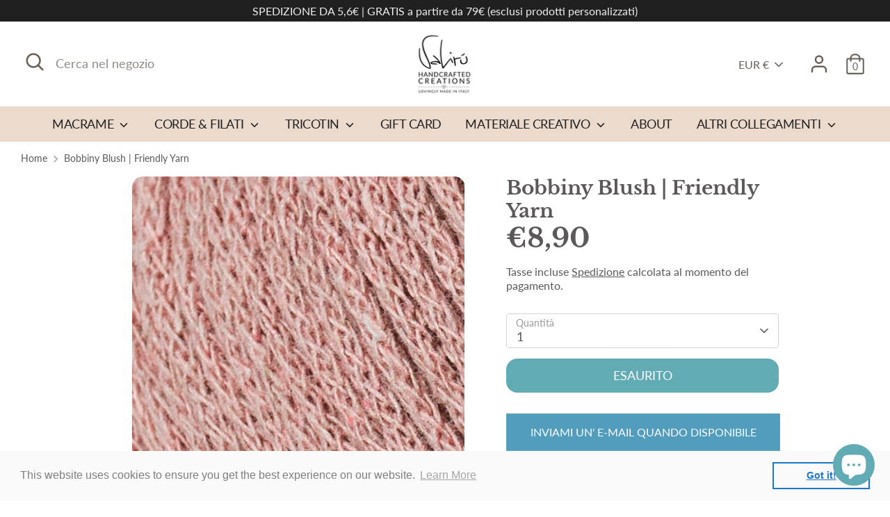

--- FILE ---
content_type: text/html; charset=utf-8
request_url: https://shop.valiru.com/products/bobbiny-blush-friendly-yarn
body_size: 83863
content:
<!doctype html>
<html class="no-js supports-no-cookies" lang="it">
<head>
  <!-- Boost 2.1.2 -->
  <meta charset="utf-8" />
<meta name="viewport" content="width=device-width,initial-scale=1.0" />
<meta http-equiv="X-UA-Compatible" content="IE=edge">

<link rel="preconnect" href="https://cdn.shopify.com" crossorigin>
<link rel="preconnect" href="https://fonts.shopify.com" crossorigin>
<link rel="preconnect" href="https://monorail-edge.shopifysvc.com"><link rel="preload" as="font" href="//shop.valiru.com/cdn/fonts/lato/lato_n4.c3b93d431f0091c8be23185e15c9d1fee1e971c5.woff2" type="font/woff2" crossorigin><link rel="preload" as="font" href="//shop.valiru.com/cdn/fonts/lato/lato_n7.900f219bc7337bc57a7a2151983f0a4a4d9d5dcf.woff2" type="font/woff2" crossorigin><link rel="preload" as="font" href="//shop.valiru.com/cdn/fonts/lato/lato_i4.09c847adc47c2fefc3368f2e241a3712168bc4b6.woff2" type="font/woff2" crossorigin><link rel="preload" as="font" href="//shop.valiru.com/cdn/fonts/lato/lato_i7.16ba75868b37083a879b8dd9f2be44e067dfbf92.woff2" type="font/woff2" crossorigin><link rel="preload" as="font" href="//shop.valiru.com/cdn/fonts/lato/lato_n4.c3b93d431f0091c8be23185e15c9d1fee1e971c5.woff2" type="font/woff2" crossorigin><link rel="preload" as="font" href="//shop.valiru.com/cdn/fonts/libre_baskerville/librebaskerville_n7.eb83ab550f8363268d3cb412ad3d4776b2bc22b9.woff2" type="font/woff2" crossorigin><link rel="preload" as="font" href="//shop.valiru.com/cdn/fonts/libre_baskerville/librebaskerville_n7.eb83ab550f8363268d3cb412ad3d4776b2bc22b9.woff2" type="font/woff2" crossorigin><link rel="preload" href="//shop.valiru.com/cdn/shop/t/21/assets/vendor.min.js?v=70049190957510784931753504494" as="script">
<link rel="preload" href="//shop.valiru.com/cdn/shop/t/21/assets/theme.js?v=145943290138026885121753504492" as="script"><link rel="canonical" href="https://shop.valiru.com/products/bobbiny-blush-friendly-yarn" /><link rel="shortcut icon" href="//shop.valiru.com/cdn/shop/files/Valiru_favicon.png?v=1745743164" type="image/png" /><meta name="description" content="Friendly Yarn è un prodotto rivoluzionario che unisce le proprietà del filo di cotone e del filato.È sottile e piacevolmente morbido. Realizzato con 100% cotone riciclato è certificato OEKO-TEX  è sicuro per la tua pelle.La sua struttura intrecciata ti consente di lavorare con semplicità e sarà un&#39;ottima scelta anche p">
  <meta name="theme-color" content="#61abb4">

  
  <title>
    Bobbiny Blush | Friendly Yarn
    
    
    
      &ndash; VALIRU_handcrafted creations
    
  </title>

  <meta property="og:site_name" content="VALIRU_handcrafted creations">
<meta property="og:url" content="https://shop.valiru.com/products/bobbiny-blush-friendly-yarn">
<meta property="og:title" content="Bobbiny Blush | Friendly Yarn">
<meta property="og:type" content="product">
<meta property="og:description" content="Friendly Yarn è un prodotto rivoluzionario che unisce le proprietà del filo di cotone e del filato.È sottile e piacevolmente morbido. Realizzato con 100% cotone riciclato è certificato OEKO-TEX  è sicuro per la tua pelle.La sua struttura intrecciata ti consente di lavorare con semplicità e sarà un&#39;ottima scelta anche p"><meta property="og:image" content="http://shop.valiru.com/cdn/shop/files/bobbinyFriendlyyarnblush2_1200x1200.png?v=1688991025">
  <meta property="og:image:secure_url" content="https://shop.valiru.com/cdn/shop/files/bobbinyFriendlyyarnblush2_1200x1200.png?v=1688991025">
  <meta property="og:image:width" content="541">
  <meta property="og:image:height" content="541"><meta property="og:price:amount" content="8,90">
  <meta property="og:price:currency" content="EUR"><meta name="twitter:card" content="summary_large_image">
<meta name="twitter:title" content="Bobbiny Blush | Friendly Yarn">
<meta name="twitter:description" content="Friendly Yarn è un prodotto rivoluzionario che unisce le proprietà del filo di cotone e del filato.È sottile e piacevolmente morbido. Realizzato con 100% cotone riciclato è certificato OEKO-TEX  è sicuro per la tua pelle.La sua struttura intrecciata ti consente di lavorare con semplicità e sarà un&#39;ottima scelta anche p">


  <link href="//shop.valiru.com/cdn/shop/t/21/assets/styles.css?v=111943035537098412571762558465" rel="stylesheet" type="text/css" media="all" />

   <style>
    .btn-disable {
        cursor: not-allowed;
        pointer-events: none;
        opacity: 0.5;
      }
    </style>

  <script>
    document.documentElement.className = document.documentElement.className.replace('no-js', 'js');
    window.theme = window.theme || {};
    window.slate = window.slate || {};
    theme.moneyFormatWithCodeForProductsPreference = "€{{amount_with_comma_separator}}";
    theme.moneyFormatWithCodeForCartPreference = "€{{amount_with_comma_separator}}";
    theme.moneyFormat = "€{{amount_with_comma_separator}}";
    theme.strings = {
      addToCart: "Aggiungi al carrello",
      unavailable: "Non disponibile",
      addressError: "Errore nella ricerca",
      addressNoResults: "Nessun risultato per questa ricerca",
      addressQueryLimit: "Hai superato il limite di utilizzo dell'API di Google. Prendi in considerazione l'upgrade a un \u003ca href=\"https:\/\/developers.google.com\/maps\/premium\/usage-limits\"\u003ePiano Premium\u003c\/a\u003e. ",
      authError: "Si è verificato un problema durante l\u0026#39;autenticazione della chiave API di Google Maps. ",
      addingToCart: "Aggiungi",
      addedToCart: "Aggiunto ",
      addedToCartPopupTitle: "Aggiunto:",
      addedToCartPopupItems: "Elementi",
      addedToCartPopupSubtotal: "Subtotale",
      addedToCartPopupGoToCart: "Checkout",
      cartTermsNotChecked: "Devi accettare i termini e le condizioni prima di continuare. ",
      searchLoading: "Caricamento in corso",
      searchMoreResults: "Vedi tutti i risultati ",
      searchNoResults: "Nessun risultato",
      priceFrom: "Da",
      quantityTooHigh: "Puoi avere solo {{ quantità }} nel tuo carrello",
      onSale: "in Offerta",
      soldOut: "Esaurito",
      in_stock: "Disponibile",
      low_stock: "Disponibilità Bassa",
      only_x_left: "[[ quantity ]] in stock",
      single_unit_available: "1 Disponibile",
      x_units_available: "[[ quantity ]] in Stock",
      unitPriceSeparator: "\/",
      close: "Chiuso",
      cart_shipping_calculator_hide_calculator: "Nascondi calcolatore di spedizione",
      cart_shipping_calculator_title: "Ottieni preventivi di spedizione",
      cart_general_hide_note: "Nascondi le istruzioni per il venditore",
      cart_general_show_note: "Aggiungi le istruzioni per il venditore",
      previous: "Precedente",
      next: "Prossima"
    };
    theme.routes = {
      account_login_url: 'https://shop.valiru.com/customer_authentication/redirect?locale=it&region_country=IT',
      account_register_url: 'https://account.valiru.com?locale=it',
      account_addresses_url: '/account/addresses',
      search_url: '/search',
      cart_url: '/cart',
      cart_add_url: '/cart/add',
      cart_change_url: '/cart/change',
      product_recommendations_url: '/recommendations/products'
    };
    theme.settings = {
      dynamicQtyOpts: true,
      saleLabelEnabled: false,
      soldLabelEnabled: true,
      uniformProductGridImagesEnabled: true
    };
  </script><script>window.performance && window.performance.mark && window.performance.mark('shopify.content_for_header.start');</script><meta name="google-site-verification" content="mBJr4PQE4kYbody4C4ByjhQZs74dGpWGIikMWqNSu4c">
<meta id="shopify-digital-wallet" name="shopify-digital-wallet" content="/38889357451/digital_wallets/dialog">
<meta name="shopify-checkout-api-token" content="467b31b2279230296dec8c69ab0981d5">
<meta id="in-context-paypal-metadata" data-shop-id="38889357451" data-venmo-supported="false" data-environment="production" data-locale="it_IT" data-paypal-v4="true" data-currency="EUR">
<link rel="alternate" type="application/json+oembed" href="https://shop.valiru.com/products/bobbiny-blush-friendly-yarn.oembed">
<script async="async" src="/checkouts/internal/preloads.js?locale=it-IT"></script>
<link rel="preconnect" href="https://shop.app" crossorigin="anonymous">
<script async="async" src="https://shop.app/checkouts/internal/preloads.js?locale=it-IT&shop_id=38889357451" crossorigin="anonymous"></script>
<script id="apple-pay-shop-capabilities" type="application/json">{"shopId":38889357451,"countryCode":"IT","currencyCode":"EUR","merchantCapabilities":["supports3DS"],"merchantId":"gid:\/\/shopify\/Shop\/38889357451","merchantName":"VALIRU_handcrafted creations","requiredBillingContactFields":["postalAddress","email","phone"],"requiredShippingContactFields":["postalAddress","email","phone"],"shippingType":"shipping","supportedNetworks":["visa","maestro","masterCard","amex"],"total":{"type":"pending","label":"VALIRU_handcrafted creations","amount":"1.00"},"shopifyPaymentsEnabled":true,"supportsSubscriptions":true}</script>
<script id="shopify-features" type="application/json">{"accessToken":"467b31b2279230296dec8c69ab0981d5","betas":["rich-media-storefront-analytics"],"domain":"shop.valiru.com","predictiveSearch":true,"shopId":38889357451,"locale":"it"}</script>
<script>var Shopify = Shopify || {};
Shopify.shop = "valiru-handcrafted-creations.myshopify.com";
Shopify.locale = "it";
Shopify.currency = {"active":"EUR","rate":"1.0"};
Shopify.country = "IT";
Shopify.theme = {"name":"Boost Hulk 26-07-2025","id":183650025818,"schema_name":"Boost","schema_version":"2.1.2","theme_store_id":863,"role":"main"};
Shopify.theme.handle = "null";
Shopify.theme.style = {"id":null,"handle":null};
Shopify.cdnHost = "shop.valiru.com/cdn";
Shopify.routes = Shopify.routes || {};
Shopify.routes.root = "/";</script>
<script type="module">!function(o){(o.Shopify=o.Shopify||{}).modules=!0}(window);</script>
<script>!function(o){function n(){var o=[];function n(){o.push(Array.prototype.slice.apply(arguments))}return n.q=o,n}var t=o.Shopify=o.Shopify||{};t.loadFeatures=n(),t.autoloadFeatures=n()}(window);</script>
<script>
  window.ShopifyPay = window.ShopifyPay || {};
  window.ShopifyPay.apiHost = "shop.app\/pay";
  window.ShopifyPay.redirectState = null;
</script>
<script id="shop-js-analytics" type="application/json">{"pageType":"product"}</script>
<script defer="defer" async type="module" src="//shop.valiru.com/cdn/shopifycloud/shop-js/modules/v2/client.init-shop-cart-sync_dvfQaB1V.it.esm.js"></script>
<script defer="defer" async type="module" src="//shop.valiru.com/cdn/shopifycloud/shop-js/modules/v2/chunk.common_BW-OJwDu.esm.js"></script>
<script defer="defer" async type="module" src="//shop.valiru.com/cdn/shopifycloud/shop-js/modules/v2/chunk.modal_CX4jaIRf.esm.js"></script>
<script type="module">
  await import("//shop.valiru.com/cdn/shopifycloud/shop-js/modules/v2/client.init-shop-cart-sync_dvfQaB1V.it.esm.js");
await import("//shop.valiru.com/cdn/shopifycloud/shop-js/modules/v2/chunk.common_BW-OJwDu.esm.js");
await import("//shop.valiru.com/cdn/shopifycloud/shop-js/modules/v2/chunk.modal_CX4jaIRf.esm.js");

  window.Shopify.SignInWithShop?.initShopCartSync?.({"fedCMEnabled":true,"windoidEnabled":true});

</script>
<script>
  window.Shopify = window.Shopify || {};
  if (!window.Shopify.featureAssets) window.Shopify.featureAssets = {};
  window.Shopify.featureAssets['shop-js'] = {"shop-cart-sync":["modules/v2/client.shop-cart-sync_CGEUFKvL.it.esm.js","modules/v2/chunk.common_BW-OJwDu.esm.js","modules/v2/chunk.modal_CX4jaIRf.esm.js"],"init-fed-cm":["modules/v2/client.init-fed-cm_Q280f13X.it.esm.js","modules/v2/chunk.common_BW-OJwDu.esm.js","modules/v2/chunk.modal_CX4jaIRf.esm.js"],"shop-cash-offers":["modules/v2/client.shop-cash-offers_DoRGZwcj.it.esm.js","modules/v2/chunk.common_BW-OJwDu.esm.js","modules/v2/chunk.modal_CX4jaIRf.esm.js"],"shop-login-button":["modules/v2/client.shop-login-button_DMM6ww0E.it.esm.js","modules/v2/chunk.common_BW-OJwDu.esm.js","modules/v2/chunk.modal_CX4jaIRf.esm.js"],"pay-button":["modules/v2/client.pay-button_B6q2F277.it.esm.js","modules/v2/chunk.common_BW-OJwDu.esm.js","modules/v2/chunk.modal_CX4jaIRf.esm.js"],"shop-button":["modules/v2/client.shop-button_COUnjhWS.it.esm.js","modules/v2/chunk.common_BW-OJwDu.esm.js","modules/v2/chunk.modal_CX4jaIRf.esm.js"],"avatar":["modules/v2/client.avatar_BTnouDA3.it.esm.js"],"init-windoid":["modules/v2/client.init-windoid_CrSLay9H.it.esm.js","modules/v2/chunk.common_BW-OJwDu.esm.js","modules/v2/chunk.modal_CX4jaIRf.esm.js"],"init-shop-for-new-customer-accounts":["modules/v2/client.init-shop-for-new-customer-accounts_BGmSGr-t.it.esm.js","modules/v2/client.shop-login-button_DMM6ww0E.it.esm.js","modules/v2/chunk.common_BW-OJwDu.esm.js","modules/v2/chunk.modal_CX4jaIRf.esm.js"],"init-shop-email-lookup-coordinator":["modules/v2/client.init-shop-email-lookup-coordinator_BMjbsTlQ.it.esm.js","modules/v2/chunk.common_BW-OJwDu.esm.js","modules/v2/chunk.modal_CX4jaIRf.esm.js"],"init-shop-cart-sync":["modules/v2/client.init-shop-cart-sync_dvfQaB1V.it.esm.js","modules/v2/chunk.common_BW-OJwDu.esm.js","modules/v2/chunk.modal_CX4jaIRf.esm.js"],"shop-toast-manager":["modules/v2/client.shop-toast-manager_C1IUOXW7.it.esm.js","modules/v2/chunk.common_BW-OJwDu.esm.js","modules/v2/chunk.modal_CX4jaIRf.esm.js"],"init-customer-accounts":["modules/v2/client.init-customer-accounts_DyWT7tGr.it.esm.js","modules/v2/client.shop-login-button_DMM6ww0E.it.esm.js","modules/v2/chunk.common_BW-OJwDu.esm.js","modules/v2/chunk.modal_CX4jaIRf.esm.js"],"init-customer-accounts-sign-up":["modules/v2/client.init-customer-accounts-sign-up_DR74S9QP.it.esm.js","modules/v2/client.shop-login-button_DMM6ww0E.it.esm.js","modules/v2/chunk.common_BW-OJwDu.esm.js","modules/v2/chunk.modal_CX4jaIRf.esm.js"],"shop-follow-button":["modules/v2/client.shop-follow-button_C7goD_zf.it.esm.js","modules/v2/chunk.common_BW-OJwDu.esm.js","modules/v2/chunk.modal_CX4jaIRf.esm.js"],"checkout-modal":["modules/v2/client.checkout-modal_Cy_s3Hxe.it.esm.js","modules/v2/chunk.common_BW-OJwDu.esm.js","modules/v2/chunk.modal_CX4jaIRf.esm.js"],"shop-login":["modules/v2/client.shop-login_ByWJfYRH.it.esm.js","modules/v2/chunk.common_BW-OJwDu.esm.js","modules/v2/chunk.modal_CX4jaIRf.esm.js"],"lead-capture":["modules/v2/client.lead-capture_B-cWF8Yd.it.esm.js","modules/v2/chunk.common_BW-OJwDu.esm.js","modules/v2/chunk.modal_CX4jaIRf.esm.js"],"payment-terms":["modules/v2/client.payment-terms_B2vYrkY2.it.esm.js","modules/v2/chunk.common_BW-OJwDu.esm.js","modules/v2/chunk.modal_CX4jaIRf.esm.js"]};
</script>
<script>(function() {
  var isLoaded = false;
  function asyncLoad() {
    if (isLoaded) return;
    isLoaded = true;
    var urls = ["https:\/\/cdn.shopify.com\/s\/files\/1\/0388\/8935\/7451\/t\/10\/assets\/booster_eu_cookie_38889357451.js?v=1645225405\u0026shop=valiru-handcrafted-creations.myshopify.com","https:\/\/static.loloyal.com\/boom-cend\/entry-js\/boom-cend.js?shop=valiru-handcrafted-creations.myshopify.com","https:\/\/cdn.nfcube.com\/instafeed-c37fdb54b8e5fd5636ed9b63b5d05ffb.js?shop=valiru-handcrafted-creations.myshopify.com"];
    for (var i = 0; i < urls.length; i++) {
      var s = document.createElement('script');
      s.type = 'text/javascript';
      s.async = true;
      s.src = urls[i];
      var x = document.getElementsByTagName('script')[0];
      x.parentNode.insertBefore(s, x);
    }
  };
  if(window.attachEvent) {
    window.attachEvent('onload', asyncLoad);
  } else {
    window.addEventListener('load', asyncLoad, false);
  }
})();</script>
<script id="__st">var __st={"a":38889357451,"offset":3600,"reqid":"0815e2cd-ae4d-4bb0-9e67-e151b748c43a-1769436327","pageurl":"shop.valiru.com\/products\/bobbiny-blush-friendly-yarn","u":"f455edceba75","p":"product","rtyp":"product","rid":8472073404762};</script>
<script>window.ShopifyPaypalV4VisibilityTracking = true;</script>
<script id="captcha-bootstrap">!function(){'use strict';const t='contact',e='account',n='new_comment',o=[[t,t],['blogs',n],['comments',n],[t,'customer']],c=[[e,'customer_login'],[e,'guest_login'],[e,'recover_customer_password'],[e,'create_customer']],r=t=>t.map((([t,e])=>`form[action*='/${t}']:not([data-nocaptcha='true']) input[name='form_type'][value='${e}']`)).join(','),a=t=>()=>t?[...document.querySelectorAll(t)].map((t=>t.form)):[];function s(){const t=[...o],e=r(t);return a(e)}const i='password',u='form_key',d=['recaptcha-v3-token','g-recaptcha-response','h-captcha-response',i],f=()=>{try{return window.sessionStorage}catch{return}},m='__shopify_v',_=t=>t.elements[u];function p(t,e,n=!1){try{const o=window.sessionStorage,c=JSON.parse(o.getItem(e)),{data:r}=function(t){const{data:e,action:n}=t;return t[m]||n?{data:e,action:n}:{data:t,action:n}}(c);for(const[e,n]of Object.entries(r))t.elements[e]&&(t.elements[e].value=n);n&&o.removeItem(e)}catch(o){console.error('form repopulation failed',{error:o})}}const l='form_type',E='cptcha';function T(t){t.dataset[E]=!0}const w=window,h=w.document,L='Shopify',v='ce_forms',y='captcha';let A=!1;((t,e)=>{const n=(g='f06e6c50-85a8-45c8-87d0-21a2b65856fe',I='https://cdn.shopify.com/shopifycloud/storefront-forms-hcaptcha/ce_storefront_forms_captcha_hcaptcha.v1.5.2.iife.js',D={infoText:'Protetto da hCaptcha',privacyText:'Privacy',termsText:'Termini'},(t,e,n)=>{const o=w[L][v],c=o.bindForm;if(c)return c(t,g,e,D).then(n);var r;o.q.push([[t,g,e,D],n]),r=I,A||(h.body.append(Object.assign(h.createElement('script'),{id:'captcha-provider',async:!0,src:r})),A=!0)});var g,I,D;w[L]=w[L]||{},w[L][v]=w[L][v]||{},w[L][v].q=[],w[L][y]=w[L][y]||{},w[L][y].protect=function(t,e){n(t,void 0,e),T(t)},Object.freeze(w[L][y]),function(t,e,n,w,h,L){const[v,y,A,g]=function(t,e,n){const i=e?o:[],u=t?c:[],d=[...i,...u],f=r(d),m=r(i),_=r(d.filter((([t,e])=>n.includes(e))));return[a(f),a(m),a(_),s()]}(w,h,L),I=t=>{const e=t.target;return e instanceof HTMLFormElement?e:e&&e.form},D=t=>v().includes(t);t.addEventListener('submit',(t=>{const e=I(t);if(!e)return;const n=D(e)&&!e.dataset.hcaptchaBound&&!e.dataset.recaptchaBound,o=_(e),c=g().includes(e)&&(!o||!o.value);(n||c)&&t.preventDefault(),c&&!n&&(function(t){try{if(!f())return;!function(t){const e=f();if(!e)return;const n=_(t);if(!n)return;const o=n.value;o&&e.removeItem(o)}(t);const e=Array.from(Array(32),(()=>Math.random().toString(36)[2])).join('');!function(t,e){_(t)||t.append(Object.assign(document.createElement('input'),{type:'hidden',name:u})),t.elements[u].value=e}(t,e),function(t,e){const n=f();if(!n)return;const o=[...t.querySelectorAll(`input[type='${i}']`)].map((({name:t})=>t)),c=[...d,...o],r={};for(const[a,s]of new FormData(t).entries())c.includes(a)||(r[a]=s);n.setItem(e,JSON.stringify({[m]:1,action:t.action,data:r}))}(t,e)}catch(e){console.error('failed to persist form',e)}}(e),e.submit())}));const S=(t,e)=>{t&&!t.dataset[E]&&(n(t,e.some((e=>e===t))),T(t))};for(const o of['focusin','change'])t.addEventListener(o,(t=>{const e=I(t);D(e)&&S(e,y())}));const B=e.get('form_key'),M=e.get(l),P=B&&M;t.addEventListener('DOMContentLoaded',(()=>{const t=y();if(P)for(const e of t)e.elements[l].value===M&&p(e,B);[...new Set([...A(),...v().filter((t=>'true'===t.dataset.shopifyCaptcha))])].forEach((e=>S(e,t)))}))}(h,new URLSearchParams(w.location.search),n,t,e,['guest_login'])})(!0,!0)}();</script>
<script integrity="sha256-4kQ18oKyAcykRKYeNunJcIwy7WH5gtpwJnB7kiuLZ1E=" data-source-attribution="shopify.loadfeatures" defer="defer" src="//shop.valiru.com/cdn/shopifycloud/storefront/assets/storefront/load_feature-a0a9edcb.js" crossorigin="anonymous"></script>
<script crossorigin="anonymous" defer="defer" src="//shop.valiru.com/cdn/shopifycloud/storefront/assets/shopify_pay/storefront-65b4c6d7.js?v=20250812"></script>
<script data-source-attribution="shopify.dynamic_checkout.dynamic.init">var Shopify=Shopify||{};Shopify.PaymentButton=Shopify.PaymentButton||{isStorefrontPortableWallets:!0,init:function(){window.Shopify.PaymentButton.init=function(){};var t=document.createElement("script");t.src="https://shop.valiru.com/cdn/shopifycloud/portable-wallets/latest/portable-wallets.it.js",t.type="module",document.head.appendChild(t)}};
</script>
<script data-source-attribution="shopify.dynamic_checkout.buyer_consent">
  function portableWalletsHideBuyerConsent(e){var t=document.getElementById("shopify-buyer-consent"),n=document.getElementById("shopify-subscription-policy-button");t&&n&&(t.classList.add("hidden"),t.setAttribute("aria-hidden","true"),n.removeEventListener("click",e))}function portableWalletsShowBuyerConsent(e){var t=document.getElementById("shopify-buyer-consent"),n=document.getElementById("shopify-subscription-policy-button");t&&n&&(t.classList.remove("hidden"),t.removeAttribute("aria-hidden"),n.addEventListener("click",e))}window.Shopify?.PaymentButton&&(window.Shopify.PaymentButton.hideBuyerConsent=portableWalletsHideBuyerConsent,window.Shopify.PaymentButton.showBuyerConsent=portableWalletsShowBuyerConsent);
</script>
<script data-source-attribution="shopify.dynamic_checkout.cart.bootstrap">document.addEventListener("DOMContentLoaded",(function(){function t(){return document.querySelector("shopify-accelerated-checkout-cart, shopify-accelerated-checkout")}if(t())Shopify.PaymentButton.init();else{new MutationObserver((function(e,n){t()&&(Shopify.PaymentButton.init(),n.disconnect())})).observe(document.body,{childList:!0,subtree:!0})}}));
</script>
<script id='scb4127' type='text/javascript' async='' src='https://shop.valiru.com/cdn/shopifycloud/privacy-banner/storefront-banner.js'></script><link id="shopify-accelerated-checkout-styles" rel="stylesheet" media="screen" href="https://shop.valiru.com/cdn/shopifycloud/portable-wallets/latest/accelerated-checkout-backwards-compat.css" crossorigin="anonymous">
<style id="shopify-accelerated-checkout-cart">
        #shopify-buyer-consent {
  margin-top: 1em;
  display: inline-block;
  width: 100%;
}

#shopify-buyer-consent.hidden {
  display: none;
}

#shopify-subscription-policy-button {
  background: none;
  border: none;
  padding: 0;
  text-decoration: underline;
  font-size: inherit;
  cursor: pointer;
}

#shopify-subscription-policy-button::before {
  box-shadow: none;
}

      </style>
<script id="sections-script" data-sections="product-recommendations" defer="defer" src="//shop.valiru.com/cdn/shop/t/21/compiled_assets/scripts.js?v=6367"></script>
<script>window.performance && window.performance.mark && window.performance.mark('shopify.content_for_header.end');</script>

<!-- PPU styles start --> <link href="//shop.valiru.com/cdn/shop/t/21/assets/pricePerUnit.css?v=111603181540343972631753504488" rel="stylesheet" type="text/css" media="all" /> <!-- PPU styles end -->
<script>window.is_hulkpo_installed=true</script><script>window.is_hulkpo_installed=true</script><!-- BEGIN app block: shopify://apps/hulk-product-options/blocks/app-embed/380168ef-9475-4244-a291-f66b189208b5 --><!-- BEGIN app snippet: hulkapps_product_options --><script>
    
        window.hulkapps = {
        shop_slug: "valiru-handcrafted-creations",
        store_id: "valiru-handcrafted-creations.myshopify.com",
        money_format: "€{{amount_with_comma_separator}}",
        cart: null,
        product: null,
        product_collections: null,
        product_variants: null,
        is_volume_discount: null,
        is_product_option: true,
        product_id: null,
        page_type: null,
        po_url: "https://productoption.hulkapps.com",
        po_proxy_url: "https://shop.valiru.com",
        vd_url: "https://volumediscount.hulkapps.com",
        customer: null,
        hulkapps_extension_js: true

    }
    window.is_hulkpo_installed=true
    

      window.hulkapps.page_type = "cart";
      window.hulkapps.cart = {"note":null,"attributes":{},"original_total_price":0,"total_price":0,"total_discount":0,"total_weight":0.0,"item_count":0,"items":[],"requires_shipping":false,"currency":"EUR","items_subtotal_price":0,"cart_level_discount_applications":[],"checkout_charge_amount":0}
      if (typeof window.hulkapps.cart.items == "object") {
        for (var i=0; i<window.hulkapps.cart.items.length; i++) {
          ["sku", "grams", "vendor", "url", "image", "handle", "requires_shipping", "product_type", "product_description"].map(function(a) {
            delete window.hulkapps.cart.items[i][a]
          })
        }
      }
      window.hulkapps.cart_collections = {}
      

    
      window.hulkapps.page_type = "product"
      window.hulkapps.product_id = "8472073404762";
      window.hulkapps.product = {"id":8472073404762,"title":"Bobbiny Blush | Friendly Yarn","handle":"bobbiny-blush-friendly-yarn","description":"\u003cp\u003e\u003cspan data-mce-fragment=\"1\" class=\"HwtZe\" jsname=\"jqKxS\" jsaction=\"mouseup:Sxi9L,BR6jm; mousedown:qjlr0e\" lang=\"it\"\u003e\u003cspan data-mce-fragment=\"1\" class=\"jCAhz ChMk0b\" jscontroller=\"Gn4SMb\" jsname=\"txFAF\" jsaction=\"agoMJf:PFBcW;MZfLnc:P7O7bd;nt4Alf:pvnm0e,pfE8Hb,PFBcW;B01qod:dJXsye;H1e5u:iXtTIf;lYIUJf:hij5Wb;bmeZHc:iURhpf;Oxj3Xe:qAKMYb,yaf12d\"\u003e\u003cspan data-mce-fragment=\"1\" class=\"ryNqvb\" jsname=\"W297wb\" jsaction=\"click:E6Tfl,GFf3ac,tMZCfe; contextmenu:Nqw7Te,QP7LD; mouseout:Nqw7Te; mouseover:E6Tfl,c2aHje\"\u003eFriendly Yarn è un prodotto rivoluzionario che unisce le proprietà del filo di cotone e del filato.\u003c\/span\u003e\u003c\/span\u003e\u003cbr\u003e\u003cspan data-mce-fragment=\"1\" class=\"jCAhz ChMk0b\" jscontroller=\"Gn4SMb\" jsname=\"txFAF\" jsaction=\"agoMJf:PFBcW;MZfLnc:P7O7bd;nt4Alf:pvnm0e,pfE8Hb,PFBcW;B01qod:dJXsye;H1e5u:iXtTIf;lYIUJf:hij5Wb;bmeZHc:iURhpf;Oxj3Xe:qAKMYb,yaf12d\"\u003e\u003cspan data-mce-fragment=\"1\" class=\"ryNqvb\" jsname=\"W297wb\" jsaction=\"click:E6Tfl,GFf3ac,tMZCfe; contextmenu:Nqw7Te,QP7LD; mouseout:Nqw7Te; mouseover:E6Tfl,c2aHje\"\u003e\u003cstrong\u003eÈ sottile e piacevolmente morbido\u003c\/strong\u003e.\u003c\/span\u003e\u003c\/span\u003e \u003cspan data-mce-fragment=\"1\" class=\"jCAhz ChMk0b\" jscontroller=\"Gn4SMb\" jsname=\"txFAF\" jsaction=\"agoMJf:PFBcW;MZfLnc:P7O7bd;nt4Alf:pvnm0e,pfE8Hb,PFBcW;B01qod:dJXsye;H1e5u:iXtTIf;lYIUJf:hij5Wb;bmeZHc:iURhpf;Oxj3Xe:qAKMYb,yaf12d\"\u003e\u003cspan data-mce-fragment=\"1\" class=\"ryNqvb\" jsname=\"W297wb\" jsaction=\"click:E6Tfl,GFf3ac,tMZCfe; contextmenu:Nqw7Te,QP7LD; mouseout:Nqw7Te; mouseover:E6Tfl,c2aHje\"\u003eRealizzato con 100% cotone riciclato\u003c\/span\u003e\u003c\/span\u003e\u003cspan data-mce-fragment=\"1\" class=\"jCAhz ChMk0b\" jscontroller=\"Gn4SMb\" jsname=\"txFAF\" jsaction=\"agoMJf:PFBcW;MZfLnc:P7O7bd;nt4Alf:pvnm0e,pfE8Hb,PFBcW;B01qod:dJXsye;H1e5u:iXtTIf;lYIUJf:hij5Wb;bmeZHc:iURhpf;Oxj3Xe:qAKMYb,yaf12d\"\u003e\u003cspan data-mce-fragment=\"1\" class=\"ryNqvb\" jsname=\"W297wb\" jsaction=\"click:E6Tfl,GFf3ac,tMZCfe; contextmenu:Nqw7Te,QP7LD; mouseout:Nqw7Te; mouseover:E6Tfl,c2aHje\"\u003e è \u003cstrong\u003ecertificato OEKO-TEX\u003c\/strong\u003e  è sicuro per la tua pelle.\u003c\/span\u003e\u003c\/span\u003e\u003cbr\u003e\u003cbr\u003e\u003cspan data-mce-fragment=\"1\" class=\"jCAhz ChMk0b\" jscontroller=\"Gn4SMb\" jsname=\"txFAF\" jsaction=\"agoMJf:PFBcW;MZfLnc:P7O7bd;nt4Alf:pvnm0e,pfE8Hb,PFBcW;B01qod:dJXsye;H1e5u:iXtTIf;lYIUJf:hij5Wb;bmeZHc:iURhpf;Oxj3Xe:qAKMYb,yaf12d\"\u003e\u003cspan data-mce-fragment=\"1\" class=\"ryNqvb\" jsname=\"W297wb\" jsaction=\"click:E6Tfl,GFf3ac,tMZCfe; contextmenu:Nqw7Te,QP7LD; mouseout:Nqw7Te; mouseover:E6Tfl,c2aHje\"\u003eLa sua struttura intrecciata ti consente di lavorare con semplicità e sarà un'ottima scelta anche per per chi è all'inizio.\u003c\/span\u003e\u003c\/span\u003e \u003cbr\u003e\u003cbr\u003e\u003cspan data-mce-fragment=\"1\" class=\"jCAhz ChMk0b\" jscontroller=\"Gn4SMb\" jsname=\"txFAF\" jsaction=\"agoMJf:PFBcW;MZfLnc:P7O7bd;nt4Alf:pvnm0e,pfE8Hb,PFBcW;B01qod:dJXsye;H1e5u:iXtTIf;lYIUJf:hij5Wb;bmeZHc:iURhpf;Oxj3Xe:qAKMYb,yaf12d\"\u003e\u003cspan data-mce-fragment=\"1\" class=\"ryNqvb\" jsname=\"W297wb\" jsaction=\"click:E6Tfl,GFf3ac,tMZCfe; contextmenu:Nqw7Te,QP7LD; mouseout:Nqw7Te; mouseover:E6Tfl,c2aHje\"\u003el filato di cotone è l'alternativa perfetta per i materiali di origine animale come la lana.\u003c\/span\u003e\u003c\/span\u003e \u003cspan data-mce-fragment=\"1\" class=\"jCAhz ChMk0b\" jscontroller=\"Gn4SMb\" jsname=\"txFAF\" jsaction=\"agoMJf:PFBcW;MZfLnc:P7O7bd;nt4Alf:pvnm0e,pfE8Hb,PFBcW;B01qod:dJXsye;H1e5u:iXtTIf;lYIUJf:hij5Wb;bmeZHc:iURhpf;Oxj3Xe:qAKMYb,yaf12d\"\u003e\u003cspan data-mce-fragment=\"1\" class=\"ryNqvb\" jsname=\"W297wb\" jsaction=\"click:E6Tfl,GFf3ac,tMZCfe; contextmenu:Nqw7Te,QP7LD; mouseout:Nqw7Te; mouseover:E6Tfl,c2aHje\"\u003eÈ più resistente al pilling, allo fregamento che genera i pelucchi, quindi è una scelta eccellente per realizzare capi come\u003cbr\u003e\u003c\/span\u003e\u003c\/span\u003e\u003c\/span\u003e\u003c\/p\u003e\n\u003cul\u003e\n\u003cli\u003e\u003cspan data-mce-fragment=\"1\" class=\"HwtZe\" jsname=\"jqKxS\" jsaction=\"mouseup:Sxi9L,BR6jm; mousedown:qjlr0e\" lang=\"it\"\u003e\u003cspan data-mce-fragment=\"1\" class=\"jCAhz ChMk0b\" jscontroller=\"Gn4SMb\" jsname=\"txFAF\" jsaction=\"agoMJf:PFBcW;MZfLnc:P7O7bd;nt4Alf:pvnm0e,pfE8Hb,PFBcW;B01qod:dJXsye;H1e5u:iXtTIf;lYIUJf:hij5Wb;bmeZHc:iURhpf;Oxj3Xe:qAKMYb,yaf12d\"\u003e\u003cspan data-mce-fragment=\"1\" class=\"ryNqvb\" jsname=\"W297wb\" jsaction=\"click:E6Tfl,GFf3ac,tMZCfe; contextmenu:Nqw7Te,QP7LD; mouseout:Nqw7Te; mouseover:E6Tfl,c2aHje\"\u003etop\u003c\/span\u003e\u003c\/span\u003e\u003c\/span\u003e\u003c\/li\u003e\n\u003cli\u003e\u003cspan data-mce-fragment=\"1\" class=\"HwtZe\" jsname=\"jqKxS\" jsaction=\"mouseup:Sxi9L,BR6jm; mousedown:qjlr0e\" lang=\"it\"\u003e\u003cspan data-mce-fragment=\"1\" class=\"jCAhz ChMk0b\" jscontroller=\"Gn4SMb\" jsname=\"txFAF\" jsaction=\"agoMJf:PFBcW;MZfLnc:P7O7bd;nt4Alf:pvnm0e,pfE8Hb,PFBcW;B01qod:dJXsye;H1e5u:iXtTIf;lYIUJf:hij5Wb;bmeZHc:iURhpf;Oxj3Xe:qAKMYb,yaf12d\"\u003e\u003cspan data-mce-fragment=\"1\" class=\"ryNqvb\" jsname=\"W297wb\" jsaction=\"click:E6Tfl,GFf3ac,tMZCfe; contextmenu:Nqw7Te,QP7LD; mouseout:Nqw7Te; mouseover:E6Tfl,c2aHje\"\u003esciarpe\u003c\/span\u003e\u003c\/span\u003e\u003c\/span\u003e\u003c\/li\u003e\n\u003cli\u003e\u003cspan data-mce-fragment=\"1\" class=\"HwtZe\" jsname=\"jqKxS\" jsaction=\"mouseup:Sxi9L,BR6jm; mousedown:qjlr0e\" lang=\"it\"\u003e\u003cspan data-mce-fragment=\"1\" class=\"jCAhz ChMk0b\" jscontroller=\"Gn4SMb\" jsname=\"txFAF\" jsaction=\"agoMJf:PFBcW;MZfLnc:P7O7bd;nt4Alf:pvnm0e,pfE8Hb,PFBcW;B01qod:dJXsye;H1e5u:iXtTIf;lYIUJf:hij5Wb;bmeZHc:iURhpf;Oxj3Xe:qAKMYb,yaf12d\"\u003e\u003cspan data-mce-fragment=\"1\" class=\"ryNqvb\" jsname=\"W297wb\" jsaction=\"click:E6Tfl,GFf3ac,tMZCfe; contextmenu:Nqw7Te,QP7LD; mouseout:Nqw7Te; mouseover:E6Tfl,c2aHje\"\u003evestiti\u003c\/span\u003e\u003c\/span\u003e\u003c\/span\u003e\u003c\/li\u003e\n\u003c\/ul\u003e\n\u003cp\u003e\u003cspan data-mce-fragment=\"1\" class=\"HwtZe\" jsname=\"jqKxS\" jsaction=\"mouseup:Sxi9L,BR6jm; mousedown:qjlr0e\" lang=\"it\"\u003e\u003cspan data-mce-fragment=\"1\" class=\"jCAhz ChMk0b\" jscontroller=\"Gn4SMb\" jsname=\"txFAF\" jsaction=\"agoMJf:PFBcW;MZfLnc:P7O7bd;nt4Alf:pvnm0e,pfE8Hb,PFBcW;B01qod:dJXsye;H1e5u:iXtTIf;lYIUJf:hij5Wb;bmeZHc:iURhpf;Oxj3Xe:qAKMYb,yaf12d\"\u003e\u003cspan data-mce-fragment=\"1\" class=\"ryNqvb\" jsname=\"W297wb\" jsaction=\"click:E6Tfl,GFf3ac,tMZCfe; contextmenu:Nqw7Te,QP7LD; mouseout:Nqw7Te; mouseover:E6Tfl,c2aHje\"\u003eFunzionerà anche con la tecnica \u003cstrong\u003emacramè o amigurumi\u003c\/strong\u003e.\u003c\/span\u003e\u003c\/span\u003e\u003cbr\u003e\u003c\/span\u003e\u003c\/p\u003e\n\u003cp\u003e\u003cstrong\u003eBeginner Friendly | Eco Friendly | Vegan Friendly | Creativity Friendly\u003c\/strong\u003e\u003cbr\u003eBobbiny made in Polonia.\u003cbr\u003e\u003c\/p\u003e\n\u003cp\u003e\u003cstrong\u003eMatasse da 200m | 100gr\u003c\/strong\u003e\u003cbr\u003e\u003cstrong\u003eUtilizza un ferro da 4mm\u003c\/strong\u003e\u003cbr\u003e\u003c\/p\u003e\n\u003cp\u003e\u003cimg src=\"https:\/\/cdn.shopify.com\/s\/files\/1\/0388\/8935\/7451\/files\/siatka1x_480x480.jpg?v=1688990322\" alt=\"\" width=\"113\" height=\"115\"\u003e \u003cbr\u003e\u003c\/p\u003e\n\u003cp\u003e\u003cspan class=\"HwtZe\" jsaction=\"mouseup:Sxi9L,BR6jm; mousedown:qjlr0e\" jsname=\"jqKxS\" lang=\"it\"\u003e\u003cstrong\u003e\u003cspan class=\"jCAhz ChMk0b\" jsaction=\"agoMJf:PFBcW;MZfLnc:P7O7bd;nt4Alf:pvnm0e,pfE8Hb,PFBcW;B01qod:dJXsye;H1e5u:iXtTIf;lYIUJf:hij5Wb;bmeZHc:iURhpf;Oxj3Xe:qAKMYb,yaf12d\" jsname=\"txFAF\" jscontroller=\"Gn4SMb\"\u003e\u003cspan class=\"ryNqvb\" jsaction=\"click:E6Tfl,GFf3ac,tMZCfe; contextmenu:Nqw7Te,QP7LD; mouseout:Nqw7Te; mouseover:E6Tfl,c2aHje\" jsname=\"W297wb\"\u003eCome lavare?\u003c\/span\u003e\u003c\/span\u003e\u003c\/strong\u003e\u003cbr\u003e\u003cspan class=\"jCAhz ChMk0b\" jsaction=\"agoMJf:PFBcW;MZfLnc:P7O7bd;nt4Alf:pvnm0e,pfE8Hb,PFBcW;B01qod:dJXsye;H1e5u:iXtTIf;lYIUJf:hij5Wb;bmeZHc:iURhpf;Oxj3Xe:qAKMYb,yaf12d\" jsname=\"txFAF\" jscontroller=\"Gn4SMb\"\u003e\u003cspan class=\"ryNqvb\" jsaction=\"click:E6Tfl,GFf3ac,tMZCfe; contextmenu:Nqw7Te,QP7LD; mouseout:Nqw7Te; mouseover:E6Tfl,c2aHje\" jsname=\"W297wb\"\u003ea mano\u003c\/span\u003e\u003c\/span\u003e\u003cbr\u003e\u003cspan class=\"jCAhz ChMk0b\" jsaction=\"agoMJf:PFBcW;MZfLnc:P7O7bd;nt4Alf:pvnm0e,pfE8Hb,PFBcW;B01qod:dJXsye;H1e5u:iXtTIf;lYIUJf:hij5Wb;bmeZHc:iURhpf;Oxj3Xe:qAKMYb,yaf12d\" jsname=\"txFAF\" jscontroller=\"Gn4SMb\"\u003e\u003cspan class=\"ryNqvb\" jsaction=\"click:E6Tfl,GFf3ac,tMZCfe; contextmenu:Nqw7Te,QP7LD; mouseout:Nqw7Te; mouseover:E6Tfl,c2aHje\" jsname=\"W297wb\"\u003ea temp.\u003c\/span\u003e\u003c\/span\u003e \u003cspan class=\"jCAhz ChMk0b\" jsaction=\"agoMJf:PFBcW;MZfLnc:P7O7bd;nt4Alf:pvnm0e,pfE8Hb,PFBcW;B01qod:dJXsye;H1e5u:iXtTIf;lYIUJf:hij5Wb;bmeZHc:iURhpf;Oxj3Xe:qAKMYb,yaf12d\" jsname=\"txFAF\" jscontroller=\"Gn4SMb\"\u003e\u003cspan class=\"ryNqvb\" jsaction=\"click:E6Tfl,GFf3ac,tMZCfe; contextmenu:Nqw7Te,QP7LD; mouseout:Nqw7Te; mouseover:E6Tfl,c2aHje\" jsname=\"W297wb\"\u003emax.\u003c\/span\u003e\u003c\/span\u003e \u003cspan class=\"jCAhz ChMk0b\" jsaction=\"agoMJf:PFBcW;MZfLnc:P7O7bd;nt4Alf:pvnm0e,pfE8Hb,PFBcW;B01qod:dJXsye;H1e5u:iXtTIf;lYIUJf:hij5Wb;bmeZHc:iURhpf;Oxj3Xe:qAKMYb,yaf12d\" jsname=\"txFAF\" jscontroller=\"Gn4SMb\"\u003e\u003cspan class=\"ryNqvb\" jsaction=\"click:E6Tfl,GFf3ac,tMZCfe; contextmenu:Nqw7Te,QP7LD; mouseout:Nqw7Te; mouseover:E6Tfl,c2aHje\" jsname=\"W297wb\"\u003e30 gradi Celsius\u003c\/span\u003e\u003c\/span\u003e\u003cbr\u003e\u003cspan class=\"jCAhz ChMk0b\" jsaction=\"agoMJf:PFBcW;MZfLnc:P7O7bd;nt4Alf:pvnm0e,pfE8Hb,PFBcW;B01qod:dJXsye;H1e5u:iXtTIf;lYIUJf:hij5Wb;bmeZHc:iURhpf;Oxj3Xe:qAKMYb,yaf12d\" jsname=\"txFAF\" jscontroller=\"Gn4SMb\"\u003e\u003cspan class=\"ryNqvb\" jsaction=\"click:E6Tfl,GFf3ac,tMZCfe; contextmenu:Nqw7Te,QP7LD; mouseout:Nqw7Te; mouseover:E6Tfl,c2aHje\" jsname=\"W297wb\"\u003easciugare su una superfice piana\u003c\/span\u003e\u003c\/span\u003e\u003c\/span\u003e\u003c\/p\u003e\n\u003cp\u003e\u003cspan class=\"HwtZe\" jsaction=\"mouseup:Sxi9L,BR6jm; mousedown:qjlr0e\" jsname=\"jqKxS\" lang=\"it\"\u003e\u003cspan class=\"jCAhz ChMk0b\" jsaction=\"agoMJf:PFBcW;MZfLnc:P7O7bd;nt4Alf:pvnm0e,pfE8Hb,PFBcW;B01qod:dJXsye;H1e5u:iXtTIf;lYIUJf:hij5Wb;bmeZHc:iURhpf;Oxj3Xe:qAKMYb,yaf12d\" jsname=\"txFAF\" jscontroller=\"Gn4SMb\"\u003e\u003cspan class=\"ryNqvb\" jsaction=\"click:E6Tfl,GFf3ac,tMZCfe; contextmenu:Nqw7Te,QP7LD; mouseout:Nqw7Te; mouseover:E6Tfl,c2aHje\" jsname=\"W297wb\"\u003e\u003cimg src=\"https:\/\/cdn.shopify.com\/s\/files\/1\/0388\/8935\/7451\/files\/pranie_480x480.png?v=1688990274\" alt=\"\" width=\"126\" height=\"43\"\u003e\u003c\/span\u003e\u003c\/span\u003e\u003c\/span\u003e\u003c\/p\u003e\n..................................................\n\u003cp\u003e\u003cspan data-mce-fragment=\"1\" class=\"VIiyi\" jsname=\"jqKxS\" jsaction=\"mouseup:BR6jm\" lang=\"it\"\u003e\u003cspan data-mce-fragment=\"1\" data-phrase-index=\"0\" data-language-to-translate-into=\"auto\" data-language-for-alternatives=\"it\" class=\"JLqJ4b ChMk0b\" jsdata=\"uqLsIf;_;$7\" jsname=\"txFAF\" jsmodel=\"SsMkhd\" jscontroller=\"Zl5N8\" jsaction=\"agoMJf:PFBcW;usxOmf:aWLT7;jhKsnd:P7O7bd,F8DmGf;Q4AGo:Gm7gYd,qAKMYb;uFUCPb:pvnm0e,pfE8Hb,PFBcW;f56efd:dJXsye;EnoYf:KNzws,ZJsZZ,JgVSJc;zdMJQc:cCQNKb,ZJsZZ,zchEXc;Ytrrj:JJDvdc;tNR8yc:GeFvjb;oFN6Ye:hij5Wb\"\u003e\u003cspan data-mce-fragment=\"1\" jsname=\"W297wb\" jsaction=\"click:qtZ4nf,GFf3ac,tMZCfe; contextmenu:Nqw7Te,QP7LD; mouseout:Nqw7Te; mouseover:qtZ4nf,c2aHje\"\u003eQuesto filato ha ottenuto lo STANDARD 100 da OEKOTEX (compresi i requisiti per gli articoli per bambini).\u003c\/span\u003e\u003c\/span\u003e\u003cspan data-mce-fragment=\"1\" data-phrase-index=\"1\" data-language-to-translate-into=\"auto\" data-language-for-alternatives=\"it\" class=\"JLqJ4b\" jsdata=\"uqLsIf;_;$8\" jsname=\"txFAF\" jsmodel=\"SsMkhd\" jscontroller=\"Zl5N8\" jsaction=\"agoMJf:PFBcW;usxOmf:aWLT7;jhKsnd:P7O7bd,F8DmGf;Q4AGo:Gm7gYd,qAKMYb;uFUCPb:pvnm0e,pfE8Hb,PFBcW;f56efd:dJXsye;EnoYf:KNzws,ZJsZZ,JgVSJc;zdMJQc:cCQNKb,ZJsZZ,zchEXc;Ytrrj:JJDvdc;tNR8yc:GeFvjb;oFN6Ye:hij5Wb\"\u003e\u003cspan data-mce-fragment=\"1\" jsname=\"W297wb\" jsaction=\"click:qtZ4nf,GFf3ac,tMZCfe; contextmenu:Nqw7Te,QP7LD; mouseout:Nqw7Te; mouseover:qtZ4nf,c2aHje\"\u003e \u003c\/span\u003e\u003c\/span\u003e\u003cspan data-mce-fragment=\"1\" data-phrase-index=\"2\" data-language-to-translate-into=\"auto\" data-language-for-alternatives=\"it\" class=\"JLqJ4b ChMk0b\" jsdata=\"uqLsIf;_;$9\" jsname=\"txFAF\" jsmodel=\"SsMkhd\" jscontroller=\"Zl5N8\" jsaction=\"agoMJf:PFBcW;usxOmf:aWLT7;jhKsnd:P7O7bd,F8DmGf;Q4AGo:Gm7gYd,qAKMYb;uFUCPb:pvnm0e,pfE8Hb,PFBcW;f56efd:dJXsye;EnoYf:KNzws,ZJsZZ,JgVSJc;zdMJQc:cCQNKb,ZJsZZ,zchEXc;Ytrrj:JJDvdc;tNR8yc:GeFvjb;oFN6Ye:hij5Wb\"\u003e\u003cspan data-mce-fragment=\"1\" jsname=\"W297wb\" jsaction=\"click:qtZ4nf,GFf3ac,tMZCfe; contextmenu:Nqw7Te,QP7LD; mouseout:Nqw7Te; mouseover:qtZ4nf,c2aHje\"\u003eOEKO-TEX STANDARD 100 garantisce che il filato testato e certificato non contiene sostanze nocive che sono un pericolo per la salute umana e l'ambiente.\u003c\/span\u003e\u003c\/span\u003e\u003c\/span\u003e\u003c\/p\u003e\n\u003cp\u003e\u003cspan data-mce-fragment=\"1\" class=\"VIiyi\" jsname=\"jqKxS\" jsaction=\"mouseup:BR6jm\" lang=\"it\"\u003e\u003cspan data-mce-fragment=\"1\" data-phrase-index=\"2\" data-language-to-translate-into=\"auto\" data-language-for-alternatives=\"it\" class=\"JLqJ4b ChMk0b\" jsdata=\"uqLsIf;_;$9\" jsname=\"txFAF\" jsmodel=\"SsMkhd\" jscontroller=\"Zl5N8\" jsaction=\"agoMJf:PFBcW;usxOmf:aWLT7;jhKsnd:P7O7bd,F8DmGf;Q4AGo:Gm7gYd,qAKMYb;uFUCPb:pvnm0e,pfE8Hb,PFBcW;f56efd:dJXsye;EnoYf:KNzws,ZJsZZ,JgVSJc;zdMJQc:cCQNKb,ZJsZZ,zchEXc;Ytrrj:JJDvdc;tNR8yc:GeFvjb;oFN6Ye:hij5Wb\"\u003e\u003cspan data-mce-fragment=\"1\" jsname=\"W297wb\" jsaction=\"click:qtZ4nf,GFf3ac,tMZCfe; contextmenu:Nqw7Te,QP7LD; mouseout:Nqw7Te; mouseover:qtZ4nf,c2aHje\"\u003e..................................................\u003c\/span\u003e\u003c\/span\u003e\u003c\/span\u003e\u003c\/p\u003e\n\u003cp\u003e\u003cspan\u003eNota: I colori nelle foto possono variare leggermente a seconda delle impostazioni dello schermo.\u003c\/span\u003e\u003c\/p\u003e\n\u003cp\u003e\u003cspan\u003e\u003cbr\u003e\u003c\/span\u003e\u003c\/p\u003e","published_at":"2023-07-10T14:10:38+02:00","created_at":"2023-07-10T14:09:45+02:00","vendor":"VALIRU_handcrafted creations","type":"","tags":["Bobbiny","Bobbiny | Friendly Yarn"],"price":890,"price_min":890,"price_max":890,"available":false,"price_varies":false,"compare_at_price":null,"compare_at_price_min":0,"compare_at_price_max":0,"compare_at_price_varies":false,"variants":[{"id":46849526006106,"title":"Default Title","option1":"Default Title","option2":null,"option3":null,"sku":"","requires_shipping":true,"taxable":true,"featured_image":null,"available":false,"name":"Bobbiny Blush | Friendly Yarn","public_title":null,"options":["Default Title"],"price":890,"weight":120,"compare_at_price":null,"inventory_management":"shopify","barcode":"","requires_selling_plan":false,"selling_plan_allocations":[{"price_adjustments":[],"price":890,"compare_at_price":null,"per_delivery_price":890,"selling_plan_id":692042498394,"selling_plan_group_id":"96716b374f36367694d3db8c705b2e3efa2f514a"}]}],"images":["\/\/shop.valiru.com\/cdn\/shop\/files\/bobbinyFriendlyyarnblush2.png?v=1688991025","\/\/shop.valiru.com\/cdn\/shop\/files\/bobbinyFriendlyyarnblush.jpg?v=1688991005"],"featured_image":"\/\/shop.valiru.com\/cdn\/shop\/files\/bobbinyFriendlyyarnblush2.png?v=1688991025","options":["Title"],"media":[{"alt":"bobbiny Friendly yarn macramè amigurumi italia valirù preordine","id":43880310800730,"position":1,"preview_image":{"aspect_ratio":1.0,"height":541,"width":541,"src":"\/\/shop.valiru.com\/cdn\/shop\/files\/bobbinyFriendlyyarnblush2.png?v=1688991025"},"aspect_ratio":1.0,"height":541,"media_type":"image","src":"\/\/shop.valiru.com\/cdn\/shop\/files\/bobbinyFriendlyyarnblush2.png?v=1688991025","width":541},{"alt":"bobbiny Friendly yarn macramè amigurumi italia valirù preordine","id":43880312340826,"position":2,"preview_image":{"aspect_ratio":1.0,"height":800,"width":800,"src":"\/\/shop.valiru.com\/cdn\/shop\/files\/bobbinyFriendlyyarnblush.jpg?v=1688991005"},"aspect_ratio":1.0,"height":800,"media_type":"image","src":"\/\/shop.valiru.com\/cdn\/shop\/files\/bobbinyFriendlyyarnblush.jpg?v=1688991005","width":800}],"requires_selling_plan":false,"selling_plan_groups":[{"id":"96716b374f36367694d3db8c705b2e3efa2f514a","name":"PREORDINE","options":[{"name":"Opzioni pagamento","position":1,"values":["Pagamento completo"]}],"selling_plans":[{"id":692042498394,"name":"Pagamento completo","description":null,"options":[{"name":"Opzioni pagamento","position":1,"value":"Pagamento completo"}],"recurring_deliveries":false,"price_adjustments":[],"checkout_charge":{"value_type":"percentage","value":100}}],"app_id":null}],"content":"\u003cp\u003e\u003cspan data-mce-fragment=\"1\" class=\"HwtZe\" jsname=\"jqKxS\" jsaction=\"mouseup:Sxi9L,BR6jm; mousedown:qjlr0e\" lang=\"it\"\u003e\u003cspan data-mce-fragment=\"1\" class=\"jCAhz ChMk0b\" jscontroller=\"Gn4SMb\" jsname=\"txFAF\" jsaction=\"agoMJf:PFBcW;MZfLnc:P7O7bd;nt4Alf:pvnm0e,pfE8Hb,PFBcW;B01qod:dJXsye;H1e5u:iXtTIf;lYIUJf:hij5Wb;bmeZHc:iURhpf;Oxj3Xe:qAKMYb,yaf12d\"\u003e\u003cspan data-mce-fragment=\"1\" class=\"ryNqvb\" jsname=\"W297wb\" jsaction=\"click:E6Tfl,GFf3ac,tMZCfe; contextmenu:Nqw7Te,QP7LD; mouseout:Nqw7Te; mouseover:E6Tfl,c2aHje\"\u003eFriendly Yarn è un prodotto rivoluzionario che unisce le proprietà del filo di cotone e del filato.\u003c\/span\u003e\u003c\/span\u003e\u003cbr\u003e\u003cspan data-mce-fragment=\"1\" class=\"jCAhz ChMk0b\" jscontroller=\"Gn4SMb\" jsname=\"txFAF\" jsaction=\"agoMJf:PFBcW;MZfLnc:P7O7bd;nt4Alf:pvnm0e,pfE8Hb,PFBcW;B01qod:dJXsye;H1e5u:iXtTIf;lYIUJf:hij5Wb;bmeZHc:iURhpf;Oxj3Xe:qAKMYb,yaf12d\"\u003e\u003cspan data-mce-fragment=\"1\" class=\"ryNqvb\" jsname=\"W297wb\" jsaction=\"click:E6Tfl,GFf3ac,tMZCfe; contextmenu:Nqw7Te,QP7LD; mouseout:Nqw7Te; mouseover:E6Tfl,c2aHje\"\u003e\u003cstrong\u003eÈ sottile e piacevolmente morbido\u003c\/strong\u003e.\u003c\/span\u003e\u003c\/span\u003e \u003cspan data-mce-fragment=\"1\" class=\"jCAhz ChMk0b\" jscontroller=\"Gn4SMb\" jsname=\"txFAF\" jsaction=\"agoMJf:PFBcW;MZfLnc:P7O7bd;nt4Alf:pvnm0e,pfE8Hb,PFBcW;B01qod:dJXsye;H1e5u:iXtTIf;lYIUJf:hij5Wb;bmeZHc:iURhpf;Oxj3Xe:qAKMYb,yaf12d\"\u003e\u003cspan data-mce-fragment=\"1\" class=\"ryNqvb\" jsname=\"W297wb\" jsaction=\"click:E6Tfl,GFf3ac,tMZCfe; contextmenu:Nqw7Te,QP7LD; mouseout:Nqw7Te; mouseover:E6Tfl,c2aHje\"\u003eRealizzato con 100% cotone riciclato\u003c\/span\u003e\u003c\/span\u003e\u003cspan data-mce-fragment=\"1\" class=\"jCAhz ChMk0b\" jscontroller=\"Gn4SMb\" jsname=\"txFAF\" jsaction=\"agoMJf:PFBcW;MZfLnc:P7O7bd;nt4Alf:pvnm0e,pfE8Hb,PFBcW;B01qod:dJXsye;H1e5u:iXtTIf;lYIUJf:hij5Wb;bmeZHc:iURhpf;Oxj3Xe:qAKMYb,yaf12d\"\u003e\u003cspan data-mce-fragment=\"1\" class=\"ryNqvb\" jsname=\"W297wb\" jsaction=\"click:E6Tfl,GFf3ac,tMZCfe; contextmenu:Nqw7Te,QP7LD; mouseout:Nqw7Te; mouseover:E6Tfl,c2aHje\"\u003e è \u003cstrong\u003ecertificato OEKO-TEX\u003c\/strong\u003e  è sicuro per la tua pelle.\u003c\/span\u003e\u003c\/span\u003e\u003cbr\u003e\u003cbr\u003e\u003cspan data-mce-fragment=\"1\" class=\"jCAhz ChMk0b\" jscontroller=\"Gn4SMb\" jsname=\"txFAF\" jsaction=\"agoMJf:PFBcW;MZfLnc:P7O7bd;nt4Alf:pvnm0e,pfE8Hb,PFBcW;B01qod:dJXsye;H1e5u:iXtTIf;lYIUJf:hij5Wb;bmeZHc:iURhpf;Oxj3Xe:qAKMYb,yaf12d\"\u003e\u003cspan data-mce-fragment=\"1\" class=\"ryNqvb\" jsname=\"W297wb\" jsaction=\"click:E6Tfl,GFf3ac,tMZCfe; contextmenu:Nqw7Te,QP7LD; mouseout:Nqw7Te; mouseover:E6Tfl,c2aHje\"\u003eLa sua struttura intrecciata ti consente di lavorare con semplicità e sarà un'ottima scelta anche per per chi è all'inizio.\u003c\/span\u003e\u003c\/span\u003e \u003cbr\u003e\u003cbr\u003e\u003cspan data-mce-fragment=\"1\" class=\"jCAhz ChMk0b\" jscontroller=\"Gn4SMb\" jsname=\"txFAF\" jsaction=\"agoMJf:PFBcW;MZfLnc:P7O7bd;nt4Alf:pvnm0e,pfE8Hb,PFBcW;B01qod:dJXsye;H1e5u:iXtTIf;lYIUJf:hij5Wb;bmeZHc:iURhpf;Oxj3Xe:qAKMYb,yaf12d\"\u003e\u003cspan data-mce-fragment=\"1\" class=\"ryNqvb\" jsname=\"W297wb\" jsaction=\"click:E6Tfl,GFf3ac,tMZCfe; contextmenu:Nqw7Te,QP7LD; mouseout:Nqw7Te; mouseover:E6Tfl,c2aHje\"\u003el filato di cotone è l'alternativa perfetta per i materiali di origine animale come la lana.\u003c\/span\u003e\u003c\/span\u003e \u003cspan data-mce-fragment=\"1\" class=\"jCAhz ChMk0b\" jscontroller=\"Gn4SMb\" jsname=\"txFAF\" jsaction=\"agoMJf:PFBcW;MZfLnc:P7O7bd;nt4Alf:pvnm0e,pfE8Hb,PFBcW;B01qod:dJXsye;H1e5u:iXtTIf;lYIUJf:hij5Wb;bmeZHc:iURhpf;Oxj3Xe:qAKMYb,yaf12d\"\u003e\u003cspan data-mce-fragment=\"1\" class=\"ryNqvb\" jsname=\"W297wb\" jsaction=\"click:E6Tfl,GFf3ac,tMZCfe; contextmenu:Nqw7Te,QP7LD; mouseout:Nqw7Te; mouseover:E6Tfl,c2aHje\"\u003eÈ più resistente al pilling, allo fregamento che genera i pelucchi, quindi è una scelta eccellente per realizzare capi come\u003cbr\u003e\u003c\/span\u003e\u003c\/span\u003e\u003c\/span\u003e\u003c\/p\u003e\n\u003cul\u003e\n\u003cli\u003e\u003cspan data-mce-fragment=\"1\" class=\"HwtZe\" jsname=\"jqKxS\" jsaction=\"mouseup:Sxi9L,BR6jm; mousedown:qjlr0e\" lang=\"it\"\u003e\u003cspan data-mce-fragment=\"1\" class=\"jCAhz ChMk0b\" jscontroller=\"Gn4SMb\" jsname=\"txFAF\" jsaction=\"agoMJf:PFBcW;MZfLnc:P7O7bd;nt4Alf:pvnm0e,pfE8Hb,PFBcW;B01qod:dJXsye;H1e5u:iXtTIf;lYIUJf:hij5Wb;bmeZHc:iURhpf;Oxj3Xe:qAKMYb,yaf12d\"\u003e\u003cspan data-mce-fragment=\"1\" class=\"ryNqvb\" jsname=\"W297wb\" jsaction=\"click:E6Tfl,GFf3ac,tMZCfe; contextmenu:Nqw7Te,QP7LD; mouseout:Nqw7Te; mouseover:E6Tfl,c2aHje\"\u003etop\u003c\/span\u003e\u003c\/span\u003e\u003c\/span\u003e\u003c\/li\u003e\n\u003cli\u003e\u003cspan data-mce-fragment=\"1\" class=\"HwtZe\" jsname=\"jqKxS\" jsaction=\"mouseup:Sxi9L,BR6jm; mousedown:qjlr0e\" lang=\"it\"\u003e\u003cspan data-mce-fragment=\"1\" class=\"jCAhz ChMk0b\" jscontroller=\"Gn4SMb\" jsname=\"txFAF\" jsaction=\"agoMJf:PFBcW;MZfLnc:P7O7bd;nt4Alf:pvnm0e,pfE8Hb,PFBcW;B01qod:dJXsye;H1e5u:iXtTIf;lYIUJf:hij5Wb;bmeZHc:iURhpf;Oxj3Xe:qAKMYb,yaf12d\"\u003e\u003cspan data-mce-fragment=\"1\" class=\"ryNqvb\" jsname=\"W297wb\" jsaction=\"click:E6Tfl,GFf3ac,tMZCfe; contextmenu:Nqw7Te,QP7LD; mouseout:Nqw7Te; mouseover:E6Tfl,c2aHje\"\u003esciarpe\u003c\/span\u003e\u003c\/span\u003e\u003c\/span\u003e\u003c\/li\u003e\n\u003cli\u003e\u003cspan data-mce-fragment=\"1\" class=\"HwtZe\" jsname=\"jqKxS\" jsaction=\"mouseup:Sxi9L,BR6jm; mousedown:qjlr0e\" lang=\"it\"\u003e\u003cspan data-mce-fragment=\"1\" class=\"jCAhz ChMk0b\" jscontroller=\"Gn4SMb\" jsname=\"txFAF\" jsaction=\"agoMJf:PFBcW;MZfLnc:P7O7bd;nt4Alf:pvnm0e,pfE8Hb,PFBcW;B01qod:dJXsye;H1e5u:iXtTIf;lYIUJf:hij5Wb;bmeZHc:iURhpf;Oxj3Xe:qAKMYb,yaf12d\"\u003e\u003cspan data-mce-fragment=\"1\" class=\"ryNqvb\" jsname=\"W297wb\" jsaction=\"click:E6Tfl,GFf3ac,tMZCfe; contextmenu:Nqw7Te,QP7LD; mouseout:Nqw7Te; mouseover:E6Tfl,c2aHje\"\u003evestiti\u003c\/span\u003e\u003c\/span\u003e\u003c\/span\u003e\u003c\/li\u003e\n\u003c\/ul\u003e\n\u003cp\u003e\u003cspan data-mce-fragment=\"1\" class=\"HwtZe\" jsname=\"jqKxS\" jsaction=\"mouseup:Sxi9L,BR6jm; mousedown:qjlr0e\" lang=\"it\"\u003e\u003cspan data-mce-fragment=\"1\" class=\"jCAhz ChMk0b\" jscontroller=\"Gn4SMb\" jsname=\"txFAF\" jsaction=\"agoMJf:PFBcW;MZfLnc:P7O7bd;nt4Alf:pvnm0e,pfE8Hb,PFBcW;B01qod:dJXsye;H1e5u:iXtTIf;lYIUJf:hij5Wb;bmeZHc:iURhpf;Oxj3Xe:qAKMYb,yaf12d\"\u003e\u003cspan data-mce-fragment=\"1\" class=\"ryNqvb\" jsname=\"W297wb\" jsaction=\"click:E6Tfl,GFf3ac,tMZCfe; contextmenu:Nqw7Te,QP7LD; mouseout:Nqw7Te; mouseover:E6Tfl,c2aHje\"\u003eFunzionerà anche con la tecnica \u003cstrong\u003emacramè o amigurumi\u003c\/strong\u003e.\u003c\/span\u003e\u003c\/span\u003e\u003cbr\u003e\u003c\/span\u003e\u003c\/p\u003e\n\u003cp\u003e\u003cstrong\u003eBeginner Friendly | Eco Friendly | Vegan Friendly | Creativity Friendly\u003c\/strong\u003e\u003cbr\u003eBobbiny made in Polonia.\u003cbr\u003e\u003c\/p\u003e\n\u003cp\u003e\u003cstrong\u003eMatasse da 200m | 100gr\u003c\/strong\u003e\u003cbr\u003e\u003cstrong\u003eUtilizza un ferro da 4mm\u003c\/strong\u003e\u003cbr\u003e\u003c\/p\u003e\n\u003cp\u003e\u003cimg src=\"https:\/\/cdn.shopify.com\/s\/files\/1\/0388\/8935\/7451\/files\/siatka1x_480x480.jpg?v=1688990322\" alt=\"\" width=\"113\" height=\"115\"\u003e \u003cbr\u003e\u003c\/p\u003e\n\u003cp\u003e\u003cspan class=\"HwtZe\" jsaction=\"mouseup:Sxi9L,BR6jm; mousedown:qjlr0e\" jsname=\"jqKxS\" lang=\"it\"\u003e\u003cstrong\u003e\u003cspan class=\"jCAhz ChMk0b\" jsaction=\"agoMJf:PFBcW;MZfLnc:P7O7bd;nt4Alf:pvnm0e,pfE8Hb,PFBcW;B01qod:dJXsye;H1e5u:iXtTIf;lYIUJf:hij5Wb;bmeZHc:iURhpf;Oxj3Xe:qAKMYb,yaf12d\" jsname=\"txFAF\" jscontroller=\"Gn4SMb\"\u003e\u003cspan class=\"ryNqvb\" jsaction=\"click:E6Tfl,GFf3ac,tMZCfe; contextmenu:Nqw7Te,QP7LD; mouseout:Nqw7Te; mouseover:E6Tfl,c2aHje\" jsname=\"W297wb\"\u003eCome lavare?\u003c\/span\u003e\u003c\/span\u003e\u003c\/strong\u003e\u003cbr\u003e\u003cspan class=\"jCAhz ChMk0b\" jsaction=\"agoMJf:PFBcW;MZfLnc:P7O7bd;nt4Alf:pvnm0e,pfE8Hb,PFBcW;B01qod:dJXsye;H1e5u:iXtTIf;lYIUJf:hij5Wb;bmeZHc:iURhpf;Oxj3Xe:qAKMYb,yaf12d\" jsname=\"txFAF\" jscontroller=\"Gn4SMb\"\u003e\u003cspan class=\"ryNqvb\" jsaction=\"click:E6Tfl,GFf3ac,tMZCfe; contextmenu:Nqw7Te,QP7LD; mouseout:Nqw7Te; mouseover:E6Tfl,c2aHje\" jsname=\"W297wb\"\u003ea mano\u003c\/span\u003e\u003c\/span\u003e\u003cbr\u003e\u003cspan class=\"jCAhz ChMk0b\" jsaction=\"agoMJf:PFBcW;MZfLnc:P7O7bd;nt4Alf:pvnm0e,pfE8Hb,PFBcW;B01qod:dJXsye;H1e5u:iXtTIf;lYIUJf:hij5Wb;bmeZHc:iURhpf;Oxj3Xe:qAKMYb,yaf12d\" jsname=\"txFAF\" jscontroller=\"Gn4SMb\"\u003e\u003cspan class=\"ryNqvb\" jsaction=\"click:E6Tfl,GFf3ac,tMZCfe; contextmenu:Nqw7Te,QP7LD; mouseout:Nqw7Te; mouseover:E6Tfl,c2aHje\" jsname=\"W297wb\"\u003ea temp.\u003c\/span\u003e\u003c\/span\u003e \u003cspan class=\"jCAhz ChMk0b\" jsaction=\"agoMJf:PFBcW;MZfLnc:P7O7bd;nt4Alf:pvnm0e,pfE8Hb,PFBcW;B01qod:dJXsye;H1e5u:iXtTIf;lYIUJf:hij5Wb;bmeZHc:iURhpf;Oxj3Xe:qAKMYb,yaf12d\" jsname=\"txFAF\" jscontroller=\"Gn4SMb\"\u003e\u003cspan class=\"ryNqvb\" jsaction=\"click:E6Tfl,GFf3ac,tMZCfe; contextmenu:Nqw7Te,QP7LD; mouseout:Nqw7Te; mouseover:E6Tfl,c2aHje\" jsname=\"W297wb\"\u003emax.\u003c\/span\u003e\u003c\/span\u003e \u003cspan class=\"jCAhz ChMk0b\" jsaction=\"agoMJf:PFBcW;MZfLnc:P7O7bd;nt4Alf:pvnm0e,pfE8Hb,PFBcW;B01qod:dJXsye;H1e5u:iXtTIf;lYIUJf:hij5Wb;bmeZHc:iURhpf;Oxj3Xe:qAKMYb,yaf12d\" jsname=\"txFAF\" jscontroller=\"Gn4SMb\"\u003e\u003cspan class=\"ryNqvb\" jsaction=\"click:E6Tfl,GFf3ac,tMZCfe; contextmenu:Nqw7Te,QP7LD; mouseout:Nqw7Te; mouseover:E6Tfl,c2aHje\" jsname=\"W297wb\"\u003e30 gradi Celsius\u003c\/span\u003e\u003c\/span\u003e\u003cbr\u003e\u003cspan class=\"jCAhz ChMk0b\" jsaction=\"agoMJf:PFBcW;MZfLnc:P7O7bd;nt4Alf:pvnm0e,pfE8Hb,PFBcW;B01qod:dJXsye;H1e5u:iXtTIf;lYIUJf:hij5Wb;bmeZHc:iURhpf;Oxj3Xe:qAKMYb,yaf12d\" jsname=\"txFAF\" jscontroller=\"Gn4SMb\"\u003e\u003cspan class=\"ryNqvb\" jsaction=\"click:E6Tfl,GFf3ac,tMZCfe; contextmenu:Nqw7Te,QP7LD; mouseout:Nqw7Te; mouseover:E6Tfl,c2aHje\" jsname=\"W297wb\"\u003easciugare su una superfice piana\u003c\/span\u003e\u003c\/span\u003e\u003c\/span\u003e\u003c\/p\u003e\n\u003cp\u003e\u003cspan class=\"HwtZe\" jsaction=\"mouseup:Sxi9L,BR6jm; mousedown:qjlr0e\" jsname=\"jqKxS\" lang=\"it\"\u003e\u003cspan class=\"jCAhz ChMk0b\" jsaction=\"agoMJf:PFBcW;MZfLnc:P7O7bd;nt4Alf:pvnm0e,pfE8Hb,PFBcW;B01qod:dJXsye;H1e5u:iXtTIf;lYIUJf:hij5Wb;bmeZHc:iURhpf;Oxj3Xe:qAKMYb,yaf12d\" jsname=\"txFAF\" jscontroller=\"Gn4SMb\"\u003e\u003cspan class=\"ryNqvb\" jsaction=\"click:E6Tfl,GFf3ac,tMZCfe; contextmenu:Nqw7Te,QP7LD; mouseout:Nqw7Te; mouseover:E6Tfl,c2aHje\" jsname=\"W297wb\"\u003e\u003cimg src=\"https:\/\/cdn.shopify.com\/s\/files\/1\/0388\/8935\/7451\/files\/pranie_480x480.png?v=1688990274\" alt=\"\" width=\"126\" height=\"43\"\u003e\u003c\/span\u003e\u003c\/span\u003e\u003c\/span\u003e\u003c\/p\u003e\n..................................................\n\u003cp\u003e\u003cspan data-mce-fragment=\"1\" class=\"VIiyi\" jsname=\"jqKxS\" jsaction=\"mouseup:BR6jm\" lang=\"it\"\u003e\u003cspan data-mce-fragment=\"1\" data-phrase-index=\"0\" data-language-to-translate-into=\"auto\" data-language-for-alternatives=\"it\" class=\"JLqJ4b ChMk0b\" jsdata=\"uqLsIf;_;$7\" jsname=\"txFAF\" jsmodel=\"SsMkhd\" jscontroller=\"Zl5N8\" jsaction=\"agoMJf:PFBcW;usxOmf:aWLT7;jhKsnd:P7O7bd,F8DmGf;Q4AGo:Gm7gYd,qAKMYb;uFUCPb:pvnm0e,pfE8Hb,PFBcW;f56efd:dJXsye;EnoYf:KNzws,ZJsZZ,JgVSJc;zdMJQc:cCQNKb,ZJsZZ,zchEXc;Ytrrj:JJDvdc;tNR8yc:GeFvjb;oFN6Ye:hij5Wb\"\u003e\u003cspan data-mce-fragment=\"1\" jsname=\"W297wb\" jsaction=\"click:qtZ4nf,GFf3ac,tMZCfe; contextmenu:Nqw7Te,QP7LD; mouseout:Nqw7Te; mouseover:qtZ4nf,c2aHje\"\u003eQuesto filato ha ottenuto lo STANDARD 100 da OEKOTEX (compresi i requisiti per gli articoli per bambini).\u003c\/span\u003e\u003c\/span\u003e\u003cspan data-mce-fragment=\"1\" data-phrase-index=\"1\" data-language-to-translate-into=\"auto\" data-language-for-alternatives=\"it\" class=\"JLqJ4b\" jsdata=\"uqLsIf;_;$8\" jsname=\"txFAF\" jsmodel=\"SsMkhd\" jscontroller=\"Zl5N8\" jsaction=\"agoMJf:PFBcW;usxOmf:aWLT7;jhKsnd:P7O7bd,F8DmGf;Q4AGo:Gm7gYd,qAKMYb;uFUCPb:pvnm0e,pfE8Hb,PFBcW;f56efd:dJXsye;EnoYf:KNzws,ZJsZZ,JgVSJc;zdMJQc:cCQNKb,ZJsZZ,zchEXc;Ytrrj:JJDvdc;tNR8yc:GeFvjb;oFN6Ye:hij5Wb\"\u003e\u003cspan data-mce-fragment=\"1\" jsname=\"W297wb\" jsaction=\"click:qtZ4nf,GFf3ac,tMZCfe; contextmenu:Nqw7Te,QP7LD; mouseout:Nqw7Te; mouseover:qtZ4nf,c2aHje\"\u003e \u003c\/span\u003e\u003c\/span\u003e\u003cspan data-mce-fragment=\"1\" data-phrase-index=\"2\" data-language-to-translate-into=\"auto\" data-language-for-alternatives=\"it\" class=\"JLqJ4b ChMk0b\" jsdata=\"uqLsIf;_;$9\" jsname=\"txFAF\" jsmodel=\"SsMkhd\" jscontroller=\"Zl5N8\" jsaction=\"agoMJf:PFBcW;usxOmf:aWLT7;jhKsnd:P7O7bd,F8DmGf;Q4AGo:Gm7gYd,qAKMYb;uFUCPb:pvnm0e,pfE8Hb,PFBcW;f56efd:dJXsye;EnoYf:KNzws,ZJsZZ,JgVSJc;zdMJQc:cCQNKb,ZJsZZ,zchEXc;Ytrrj:JJDvdc;tNR8yc:GeFvjb;oFN6Ye:hij5Wb\"\u003e\u003cspan data-mce-fragment=\"1\" jsname=\"W297wb\" jsaction=\"click:qtZ4nf,GFf3ac,tMZCfe; contextmenu:Nqw7Te,QP7LD; mouseout:Nqw7Te; mouseover:qtZ4nf,c2aHje\"\u003eOEKO-TEX STANDARD 100 garantisce che il filato testato e certificato non contiene sostanze nocive che sono un pericolo per la salute umana e l'ambiente.\u003c\/span\u003e\u003c\/span\u003e\u003c\/span\u003e\u003c\/p\u003e\n\u003cp\u003e\u003cspan data-mce-fragment=\"1\" class=\"VIiyi\" jsname=\"jqKxS\" jsaction=\"mouseup:BR6jm\" lang=\"it\"\u003e\u003cspan data-mce-fragment=\"1\" data-phrase-index=\"2\" data-language-to-translate-into=\"auto\" data-language-for-alternatives=\"it\" class=\"JLqJ4b ChMk0b\" jsdata=\"uqLsIf;_;$9\" jsname=\"txFAF\" jsmodel=\"SsMkhd\" jscontroller=\"Zl5N8\" jsaction=\"agoMJf:PFBcW;usxOmf:aWLT7;jhKsnd:P7O7bd,F8DmGf;Q4AGo:Gm7gYd,qAKMYb;uFUCPb:pvnm0e,pfE8Hb,PFBcW;f56efd:dJXsye;EnoYf:KNzws,ZJsZZ,JgVSJc;zdMJQc:cCQNKb,ZJsZZ,zchEXc;Ytrrj:JJDvdc;tNR8yc:GeFvjb;oFN6Ye:hij5Wb\"\u003e\u003cspan data-mce-fragment=\"1\" jsname=\"W297wb\" jsaction=\"click:qtZ4nf,GFf3ac,tMZCfe; contextmenu:Nqw7Te,QP7LD; mouseout:Nqw7Te; mouseover:qtZ4nf,c2aHje\"\u003e..................................................\u003c\/span\u003e\u003c\/span\u003e\u003c\/span\u003e\u003c\/p\u003e\n\u003cp\u003e\u003cspan\u003eNota: I colori nelle foto possono variare leggermente a seconda delle impostazioni dello schermo.\u003c\/span\u003e\u003c\/p\u003e\n\u003cp\u003e\u003cspan\u003e\u003cbr\u003e\u003c\/span\u003e\u003c\/p\u003e"}

      window.hulkapps.product_collection = []
      
        window.hulkapps.product_collection.push(604605514074)
      
        window.hulkapps.product_collection.push(274649874571)
      
        window.hulkapps.product_collection.push(265979592843)
      
        window.hulkapps.product_collection.push(189681598603)
      

      window.hulkapps.product_variant = []
      
        window.hulkapps.product_variant.push(46849526006106)
      

      window.hulkapps.product_collections = window.hulkapps.product_collection.toString();
      window.hulkapps.product_variants = window.hulkapps.product_variant.toString();

    

</script>

<!-- END app snippet --><!-- END app block --><!-- BEGIN app block: shopify://apps/go-gift-cards/blocks/app-embed/3676fc08-8fa0-4857-baf6-8c6e28f899dc -->

<style>.ggc-hidden{display:none!important;position:absolute!important;left:-9999px!important;width:0!important;height:0!important;opacity:0!important;visibility:hidden!important;}</style>
<!-- SEO backlinks - rendered on all pages where extension is active -->

<div class="ggc-hidden">
  <a href="https://gogiftcards.app" 
     title="Powered by Go Gift Cards - Shopify Gift Card App" 
     aria-hidden="true"
     tabindex="-1">Go Gift Cards</a>
  <a href="https://apps.shopify.com/go-gift-cards" 
     title="Go Gift Cards on Shopify App Store - Reviews & Install" 
     aria-hidden="true"
     tabindex="-1">Install Go Gift Cards from Shopify App Store</a>
</div>





<!-- END app block --><script src="https://cdn.shopify.com/extensions/019b0ca3-aa13-7aa2-a0b4-6cb667a1f6f7/essential-countdown-timer-55/assets/countdown_timer_essential_apps.min.js" type="text/javascript" defer="defer"></script>
<script src="https://cdn.shopify.com/extensions/e8878072-2f6b-4e89-8082-94b04320908d/inbox-1254/assets/inbox-chat-loader.js" type="text/javascript" defer="defer"></script>
<script src="https://cdn.shopify.com/extensions/8d2c31d3-a828-4daf-820f-80b7f8e01c39/nova-eu-cookie-bar-gdpr-4/assets/nova-cookie-app-embed.js" type="text/javascript" defer="defer"></script>
<link href="https://cdn.shopify.com/extensions/8d2c31d3-a828-4daf-820f-80b7f8e01c39/nova-eu-cookie-bar-gdpr-4/assets/nova-cookie.css" rel="stylesheet" type="text/css" media="all">
<script src="https://cdn.shopify.com/extensions/019bf8dd-eb71-79c6-b65e-7e06da529f78/productoption-174/assets/hulkcode.js" type="text/javascript" defer="defer"></script>
<link href="https://cdn.shopify.com/extensions/019bf8dd-eb71-79c6-b65e-7e06da529f78/productoption-174/assets/hulkcode.css" rel="stylesheet" type="text/css" media="all">
<script src="https://cdn.shopify.com/extensions/019be6b4-2eb6-75b2-b7b7-e65dc52ecea2/hello-world-18/assets/go-gift-cards.js" type="text/javascript" defer="defer"></script>
<link href="https://cdn.shopify.com/extensions/019be6b4-2eb6-75b2-b7b7-e65dc52ecea2/hello-world-18/assets/go-gift-cards.css" rel="stylesheet" type="text/css" media="all">
<script src="https://cdn.shopify.com/extensions/019be3fb-70a1-7565-8409-0029e6d6306c/preorderfrontend-176/assets/globo.preorder.min.js" type="text/javascript" defer="defer"></script>
<link href="https://monorail-edge.shopifysvc.com" rel="dns-prefetch">
<script>(function(){if ("sendBeacon" in navigator && "performance" in window) {try {var session_token_from_headers = performance.getEntriesByType('navigation')[0].serverTiming.find(x => x.name == '_s').description;} catch {var session_token_from_headers = undefined;}var session_cookie_matches = document.cookie.match(/_shopify_s=([^;]*)/);var session_token_from_cookie = session_cookie_matches && session_cookie_matches.length === 2 ? session_cookie_matches[1] : "";var session_token = session_token_from_headers || session_token_from_cookie || "";function handle_abandonment_event(e) {var entries = performance.getEntries().filter(function(entry) {return /monorail-edge.shopifysvc.com/.test(entry.name);});if (!window.abandonment_tracked && entries.length === 0) {window.abandonment_tracked = true;var currentMs = Date.now();var navigation_start = performance.timing.navigationStart;var payload = {shop_id: 38889357451,url: window.location.href,navigation_start,duration: currentMs - navigation_start,session_token,page_type: "product"};window.navigator.sendBeacon("https://monorail-edge.shopifysvc.com/v1/produce", JSON.stringify({schema_id: "online_store_buyer_site_abandonment/1.1",payload: payload,metadata: {event_created_at_ms: currentMs,event_sent_at_ms: currentMs}}));}}window.addEventListener('pagehide', handle_abandonment_event);}}());</script>
<script id="web-pixels-manager-setup">(function e(e,d,r,n,o){if(void 0===o&&(o={}),!Boolean(null===(a=null===(i=window.Shopify)||void 0===i?void 0:i.analytics)||void 0===a?void 0:a.replayQueue)){var i,a;window.Shopify=window.Shopify||{};var t=window.Shopify;t.analytics=t.analytics||{};var s=t.analytics;s.replayQueue=[],s.publish=function(e,d,r){return s.replayQueue.push([e,d,r]),!0};try{self.performance.mark("wpm:start")}catch(e){}var l=function(){var e={modern:/Edge?\/(1{2}[4-9]|1[2-9]\d|[2-9]\d{2}|\d{4,})\.\d+(\.\d+|)|Firefox\/(1{2}[4-9]|1[2-9]\d|[2-9]\d{2}|\d{4,})\.\d+(\.\d+|)|Chrom(ium|e)\/(9{2}|\d{3,})\.\d+(\.\d+|)|(Maci|X1{2}).+ Version\/(15\.\d+|(1[6-9]|[2-9]\d|\d{3,})\.\d+)([,.]\d+|)( \(\w+\)|)( Mobile\/\w+|) Safari\/|Chrome.+OPR\/(9{2}|\d{3,})\.\d+\.\d+|(CPU[ +]OS|iPhone[ +]OS|CPU[ +]iPhone|CPU IPhone OS|CPU iPad OS)[ +]+(15[._]\d+|(1[6-9]|[2-9]\d|\d{3,})[._]\d+)([._]\d+|)|Android:?[ /-](13[3-9]|1[4-9]\d|[2-9]\d{2}|\d{4,})(\.\d+|)(\.\d+|)|Android.+Firefox\/(13[5-9]|1[4-9]\d|[2-9]\d{2}|\d{4,})\.\d+(\.\d+|)|Android.+Chrom(ium|e)\/(13[3-9]|1[4-9]\d|[2-9]\d{2}|\d{4,})\.\d+(\.\d+|)|SamsungBrowser\/([2-9]\d|\d{3,})\.\d+/,legacy:/Edge?\/(1[6-9]|[2-9]\d|\d{3,})\.\d+(\.\d+|)|Firefox\/(5[4-9]|[6-9]\d|\d{3,})\.\d+(\.\d+|)|Chrom(ium|e)\/(5[1-9]|[6-9]\d|\d{3,})\.\d+(\.\d+|)([\d.]+$|.*Safari\/(?![\d.]+ Edge\/[\d.]+$))|(Maci|X1{2}).+ Version\/(10\.\d+|(1[1-9]|[2-9]\d|\d{3,})\.\d+)([,.]\d+|)( \(\w+\)|)( Mobile\/\w+|) Safari\/|Chrome.+OPR\/(3[89]|[4-9]\d|\d{3,})\.\d+\.\d+|(CPU[ +]OS|iPhone[ +]OS|CPU[ +]iPhone|CPU IPhone OS|CPU iPad OS)[ +]+(10[._]\d+|(1[1-9]|[2-9]\d|\d{3,})[._]\d+)([._]\d+|)|Android:?[ /-](13[3-9]|1[4-9]\d|[2-9]\d{2}|\d{4,})(\.\d+|)(\.\d+|)|Mobile Safari.+OPR\/([89]\d|\d{3,})\.\d+\.\d+|Android.+Firefox\/(13[5-9]|1[4-9]\d|[2-9]\d{2}|\d{4,})\.\d+(\.\d+|)|Android.+Chrom(ium|e)\/(13[3-9]|1[4-9]\d|[2-9]\d{2}|\d{4,})\.\d+(\.\d+|)|Android.+(UC? ?Browser|UCWEB|U3)[ /]?(15\.([5-9]|\d{2,})|(1[6-9]|[2-9]\d|\d{3,})\.\d+)\.\d+|SamsungBrowser\/(5\.\d+|([6-9]|\d{2,})\.\d+)|Android.+MQ{2}Browser\/(14(\.(9|\d{2,})|)|(1[5-9]|[2-9]\d|\d{3,})(\.\d+|))(\.\d+|)|K[Aa][Ii]OS\/(3\.\d+|([4-9]|\d{2,})\.\d+)(\.\d+|)/},d=e.modern,r=e.legacy,n=navigator.userAgent;return n.match(d)?"modern":n.match(r)?"legacy":"unknown"}(),u="modern"===l?"modern":"legacy",c=(null!=n?n:{modern:"",legacy:""})[u],f=function(e){return[e.baseUrl,"/wpm","/b",e.hashVersion,"modern"===e.buildTarget?"m":"l",".js"].join("")}({baseUrl:d,hashVersion:r,buildTarget:u}),m=function(e){var d=e.version,r=e.bundleTarget,n=e.surface,o=e.pageUrl,i=e.monorailEndpoint;return{emit:function(e){var a=e.status,t=e.errorMsg,s=(new Date).getTime(),l=JSON.stringify({metadata:{event_sent_at_ms:s},events:[{schema_id:"web_pixels_manager_load/3.1",payload:{version:d,bundle_target:r,page_url:o,status:a,surface:n,error_msg:t},metadata:{event_created_at_ms:s}}]});if(!i)return console&&console.warn&&console.warn("[Web Pixels Manager] No Monorail endpoint provided, skipping logging."),!1;try{return self.navigator.sendBeacon.bind(self.navigator)(i,l)}catch(e){}var u=new XMLHttpRequest;try{return u.open("POST",i,!0),u.setRequestHeader("Content-Type","text/plain"),u.send(l),!0}catch(e){return console&&console.warn&&console.warn("[Web Pixels Manager] Got an unhandled error while logging to Monorail."),!1}}}}({version:r,bundleTarget:l,surface:e.surface,pageUrl:self.location.href,monorailEndpoint:e.monorailEndpoint});try{o.browserTarget=l,function(e){var d=e.src,r=e.async,n=void 0===r||r,o=e.onload,i=e.onerror,a=e.sri,t=e.scriptDataAttributes,s=void 0===t?{}:t,l=document.createElement("script"),u=document.querySelector("head"),c=document.querySelector("body");if(l.async=n,l.src=d,a&&(l.integrity=a,l.crossOrigin="anonymous"),s)for(var f in s)if(Object.prototype.hasOwnProperty.call(s,f))try{l.dataset[f]=s[f]}catch(e){}if(o&&l.addEventListener("load",o),i&&l.addEventListener("error",i),u)u.appendChild(l);else{if(!c)throw new Error("Did not find a head or body element to append the script");c.appendChild(l)}}({src:f,async:!0,onload:function(){if(!function(){var e,d;return Boolean(null===(d=null===(e=window.Shopify)||void 0===e?void 0:e.analytics)||void 0===d?void 0:d.initialized)}()){var d=window.webPixelsManager.init(e)||void 0;if(d){var r=window.Shopify.analytics;r.replayQueue.forEach((function(e){var r=e[0],n=e[1],o=e[2];d.publishCustomEvent(r,n,o)})),r.replayQueue=[],r.publish=d.publishCustomEvent,r.visitor=d.visitor,r.initialized=!0}}},onerror:function(){return m.emit({status:"failed",errorMsg:"".concat(f," has failed to load")})},sri:function(e){var d=/^sha384-[A-Za-z0-9+/=]+$/;return"string"==typeof e&&d.test(e)}(c)?c:"",scriptDataAttributes:o}),m.emit({status:"loading"})}catch(e){m.emit({status:"failed",errorMsg:(null==e?void 0:e.message)||"Unknown error"})}}})({shopId: 38889357451,storefrontBaseUrl: "https://shop.valiru.com",extensionsBaseUrl: "https://extensions.shopifycdn.com/cdn/shopifycloud/web-pixels-manager",monorailEndpoint: "https://monorail-edge.shopifysvc.com/unstable/produce_batch",surface: "storefront-renderer",enabledBetaFlags: ["2dca8a86"],webPixelsConfigList: [{"id":"2221179226","configuration":"{\"pixel_id\":\"700980882552957\",\"pixel_type\":\"facebook_pixel\"}","eventPayloadVersion":"v1","runtimeContext":"OPEN","scriptVersion":"ca16bc87fe92b6042fbaa3acc2fbdaa6","type":"APP","apiClientId":2329312,"privacyPurposes":["ANALYTICS","MARKETING","SALE_OF_DATA"],"dataSharingAdjustments":{"protectedCustomerApprovalScopes":["read_customer_address","read_customer_email","read_customer_name","read_customer_personal_data","read_customer_phone"]}},{"id":"979829082","configuration":"{\"config\":\"{\\\"pixel_id\\\":\\\"G-ZW03WT80EQ\\\",\\\"target_country\\\":\\\"IT\\\",\\\"gtag_events\\\":[{\\\"type\\\":\\\"search\\\",\\\"action_label\\\":\\\"G-ZW03WT80EQ\\\"},{\\\"type\\\":\\\"begin_checkout\\\",\\\"action_label\\\":\\\"G-ZW03WT80EQ\\\"},{\\\"type\\\":\\\"view_item\\\",\\\"action_label\\\":[\\\"G-ZW03WT80EQ\\\",\\\"MC-06LGXM4D3Z\\\"]},{\\\"type\\\":\\\"purchase\\\",\\\"action_label\\\":[\\\"G-ZW03WT80EQ\\\",\\\"MC-06LGXM4D3Z\\\"]},{\\\"type\\\":\\\"page_view\\\",\\\"action_label\\\":[\\\"G-ZW03WT80EQ\\\",\\\"MC-06LGXM4D3Z\\\"]},{\\\"type\\\":\\\"add_payment_info\\\",\\\"action_label\\\":\\\"G-ZW03WT80EQ\\\"},{\\\"type\\\":\\\"add_to_cart\\\",\\\"action_label\\\":\\\"G-ZW03WT80EQ\\\"}],\\\"enable_monitoring_mode\\\":false}\"}","eventPayloadVersion":"v1","runtimeContext":"OPEN","scriptVersion":"b2a88bafab3e21179ed38636efcd8a93","type":"APP","apiClientId":1780363,"privacyPurposes":[],"dataSharingAdjustments":{"protectedCustomerApprovalScopes":["read_customer_address","read_customer_email","read_customer_name","read_customer_personal_data","read_customer_phone"]}},{"id":"163742042","eventPayloadVersion":"v1","runtimeContext":"LAX","scriptVersion":"1","type":"CUSTOM","privacyPurposes":["MARKETING"],"name":"Meta pixel (migrated)"},{"id":"shopify-app-pixel","configuration":"{}","eventPayloadVersion":"v1","runtimeContext":"STRICT","scriptVersion":"0450","apiClientId":"shopify-pixel","type":"APP","privacyPurposes":["ANALYTICS","MARKETING"]},{"id":"shopify-custom-pixel","eventPayloadVersion":"v1","runtimeContext":"LAX","scriptVersion":"0450","apiClientId":"shopify-pixel","type":"CUSTOM","privacyPurposes":["ANALYTICS","MARKETING"]}],isMerchantRequest: false,initData: {"shop":{"name":"VALIRU_handcrafted creations","paymentSettings":{"currencyCode":"EUR"},"myshopifyDomain":"valiru-handcrafted-creations.myshopify.com","countryCode":"IT","storefrontUrl":"https:\/\/shop.valiru.com"},"customer":null,"cart":null,"checkout":null,"productVariants":[{"price":{"amount":8.9,"currencyCode":"EUR"},"product":{"title":"Bobbiny Blush | Friendly Yarn","vendor":"VALIRU_handcrafted creations","id":"8472073404762","untranslatedTitle":"Bobbiny Blush | Friendly Yarn","url":"\/products\/bobbiny-blush-friendly-yarn","type":""},"id":"46849526006106","image":{"src":"\/\/shop.valiru.com\/cdn\/shop\/files\/bobbinyFriendlyyarnblush2.png?v=1688991025"},"sku":"","title":"Default Title","untranslatedTitle":"Default Title"}],"purchasingCompany":null},},"https://shop.valiru.com/cdn","fcfee988w5aeb613cpc8e4bc33m6693e112",{"modern":"","legacy":""},{"shopId":"38889357451","storefrontBaseUrl":"https:\/\/shop.valiru.com","extensionBaseUrl":"https:\/\/extensions.shopifycdn.com\/cdn\/shopifycloud\/web-pixels-manager","surface":"storefront-renderer","enabledBetaFlags":"[\"2dca8a86\"]","isMerchantRequest":"false","hashVersion":"fcfee988w5aeb613cpc8e4bc33m6693e112","publish":"custom","events":"[[\"page_viewed\",{}],[\"product_viewed\",{\"productVariant\":{\"price\":{\"amount\":8.9,\"currencyCode\":\"EUR\"},\"product\":{\"title\":\"Bobbiny Blush | Friendly Yarn\",\"vendor\":\"VALIRU_handcrafted creations\",\"id\":\"8472073404762\",\"untranslatedTitle\":\"Bobbiny Blush | Friendly Yarn\",\"url\":\"\/products\/bobbiny-blush-friendly-yarn\",\"type\":\"\"},\"id\":\"46849526006106\",\"image\":{\"src\":\"\/\/shop.valiru.com\/cdn\/shop\/files\/bobbinyFriendlyyarnblush2.png?v=1688991025\"},\"sku\":\"\",\"title\":\"Default Title\",\"untranslatedTitle\":\"Default Title\"}}]]"});</script><script>
  window.ShopifyAnalytics = window.ShopifyAnalytics || {};
  window.ShopifyAnalytics.meta = window.ShopifyAnalytics.meta || {};
  window.ShopifyAnalytics.meta.currency = 'EUR';
  var meta = {"product":{"id":8472073404762,"gid":"gid:\/\/shopify\/Product\/8472073404762","vendor":"VALIRU_handcrafted creations","type":"","handle":"bobbiny-blush-friendly-yarn","variants":[{"id":46849526006106,"price":890,"name":"Bobbiny Blush | Friendly Yarn","public_title":null,"sku":""}],"remote":false},"page":{"pageType":"product","resourceType":"product","resourceId":8472073404762,"requestId":"0815e2cd-ae4d-4bb0-9e67-e151b748c43a-1769436327"}};
  for (var attr in meta) {
    window.ShopifyAnalytics.meta[attr] = meta[attr];
  }
</script>
<script class="analytics">
  (function () {
    var customDocumentWrite = function(content) {
      var jquery = null;

      if (window.jQuery) {
        jquery = window.jQuery;
      } else if (window.Checkout && window.Checkout.$) {
        jquery = window.Checkout.$;
      }

      if (jquery) {
        jquery('body').append(content);
      }
    };

    var hasLoggedConversion = function(token) {
      if (token) {
        return document.cookie.indexOf('loggedConversion=' + token) !== -1;
      }
      return false;
    }

    var setCookieIfConversion = function(token) {
      if (token) {
        var twoMonthsFromNow = new Date(Date.now());
        twoMonthsFromNow.setMonth(twoMonthsFromNow.getMonth() + 2);

        document.cookie = 'loggedConversion=' + token + '; expires=' + twoMonthsFromNow;
      }
    }

    var trekkie = window.ShopifyAnalytics.lib = window.trekkie = window.trekkie || [];
    if (trekkie.integrations) {
      return;
    }
    trekkie.methods = [
      'identify',
      'page',
      'ready',
      'track',
      'trackForm',
      'trackLink'
    ];
    trekkie.factory = function(method) {
      return function() {
        var args = Array.prototype.slice.call(arguments);
        args.unshift(method);
        trekkie.push(args);
        return trekkie;
      };
    };
    for (var i = 0; i < trekkie.methods.length; i++) {
      var key = trekkie.methods[i];
      trekkie[key] = trekkie.factory(key);
    }
    trekkie.load = function(config) {
      trekkie.config = config || {};
      trekkie.config.initialDocumentCookie = document.cookie;
      var first = document.getElementsByTagName('script')[0];
      var script = document.createElement('script');
      script.type = 'text/javascript';
      script.onerror = function(e) {
        var scriptFallback = document.createElement('script');
        scriptFallback.type = 'text/javascript';
        scriptFallback.onerror = function(error) {
                var Monorail = {
      produce: function produce(monorailDomain, schemaId, payload) {
        var currentMs = new Date().getTime();
        var event = {
          schema_id: schemaId,
          payload: payload,
          metadata: {
            event_created_at_ms: currentMs,
            event_sent_at_ms: currentMs
          }
        };
        return Monorail.sendRequest("https://" + monorailDomain + "/v1/produce", JSON.stringify(event));
      },
      sendRequest: function sendRequest(endpointUrl, payload) {
        // Try the sendBeacon API
        if (window && window.navigator && typeof window.navigator.sendBeacon === 'function' && typeof window.Blob === 'function' && !Monorail.isIos12()) {
          var blobData = new window.Blob([payload], {
            type: 'text/plain'
          });

          if (window.navigator.sendBeacon(endpointUrl, blobData)) {
            return true;
          } // sendBeacon was not successful

        } // XHR beacon

        var xhr = new XMLHttpRequest();

        try {
          xhr.open('POST', endpointUrl);
          xhr.setRequestHeader('Content-Type', 'text/plain');
          xhr.send(payload);
        } catch (e) {
          console.log(e);
        }

        return false;
      },
      isIos12: function isIos12() {
        return window.navigator.userAgent.lastIndexOf('iPhone; CPU iPhone OS 12_') !== -1 || window.navigator.userAgent.lastIndexOf('iPad; CPU OS 12_') !== -1;
      }
    };
    Monorail.produce('monorail-edge.shopifysvc.com',
      'trekkie_storefront_load_errors/1.1',
      {shop_id: 38889357451,
      theme_id: 183650025818,
      app_name: "storefront",
      context_url: window.location.href,
      source_url: "//shop.valiru.com/cdn/s/trekkie.storefront.8d95595f799fbf7e1d32231b9a28fd43b70c67d3.min.js"});

        };
        scriptFallback.async = true;
        scriptFallback.src = '//shop.valiru.com/cdn/s/trekkie.storefront.8d95595f799fbf7e1d32231b9a28fd43b70c67d3.min.js';
        first.parentNode.insertBefore(scriptFallback, first);
      };
      script.async = true;
      script.src = '//shop.valiru.com/cdn/s/trekkie.storefront.8d95595f799fbf7e1d32231b9a28fd43b70c67d3.min.js';
      first.parentNode.insertBefore(script, first);
    };
    trekkie.load(
      {"Trekkie":{"appName":"storefront","development":false,"defaultAttributes":{"shopId":38889357451,"isMerchantRequest":null,"themeId":183650025818,"themeCityHash":"7189867175049898490","contentLanguage":"it","currency":"EUR","eventMetadataId":"3e39ed4a-13ca-44b0-92b8-ed15d5f4a648"},"isServerSideCookieWritingEnabled":true,"monorailRegion":"shop_domain","enabledBetaFlags":["65f19447"]},"Session Attribution":{},"S2S":{"facebookCapiEnabled":true,"source":"trekkie-storefront-renderer","apiClientId":580111}}
    );

    var loaded = false;
    trekkie.ready(function() {
      if (loaded) return;
      loaded = true;

      window.ShopifyAnalytics.lib = window.trekkie;

      var originalDocumentWrite = document.write;
      document.write = customDocumentWrite;
      try { window.ShopifyAnalytics.merchantGoogleAnalytics.call(this); } catch(error) {};
      document.write = originalDocumentWrite;

      window.ShopifyAnalytics.lib.page(null,{"pageType":"product","resourceType":"product","resourceId":8472073404762,"requestId":"0815e2cd-ae4d-4bb0-9e67-e151b748c43a-1769436327","shopifyEmitted":true});

      var match = window.location.pathname.match(/checkouts\/(.+)\/(thank_you|post_purchase)/)
      var token = match? match[1]: undefined;
      if (!hasLoggedConversion(token)) {
        setCookieIfConversion(token);
        window.ShopifyAnalytics.lib.track("Viewed Product",{"currency":"EUR","variantId":46849526006106,"productId":8472073404762,"productGid":"gid:\/\/shopify\/Product\/8472073404762","name":"Bobbiny Blush | Friendly Yarn","price":"8.90","sku":"","brand":"VALIRU_handcrafted creations","variant":null,"category":"","nonInteraction":true,"remote":false},undefined,undefined,{"shopifyEmitted":true});
      window.ShopifyAnalytics.lib.track("monorail:\/\/trekkie_storefront_viewed_product\/1.1",{"currency":"EUR","variantId":46849526006106,"productId":8472073404762,"productGid":"gid:\/\/shopify\/Product\/8472073404762","name":"Bobbiny Blush | Friendly Yarn","price":"8.90","sku":"","brand":"VALIRU_handcrafted creations","variant":null,"category":"","nonInteraction":true,"remote":false,"referer":"https:\/\/shop.valiru.com\/products\/bobbiny-blush-friendly-yarn"});
      }
    });


        var eventsListenerScript = document.createElement('script');
        eventsListenerScript.async = true;
        eventsListenerScript.src = "//shop.valiru.com/cdn/shopifycloud/storefront/assets/shop_events_listener-3da45d37.js";
        document.getElementsByTagName('head')[0].appendChild(eventsListenerScript);

})();</script>
  <script>
  if (!window.ga || (window.ga && typeof window.ga !== 'function')) {
    window.ga = function ga() {
      (window.ga.q = window.ga.q || []).push(arguments);
      if (window.Shopify && window.Shopify.analytics && typeof window.Shopify.analytics.publish === 'function') {
        window.Shopify.analytics.publish("ga_stub_called", {}, {sendTo: "google_osp_migration"});
      }
      console.error("Shopify's Google Analytics stub called with:", Array.from(arguments), "\nSee https://help.shopify.com/manual/promoting-marketing/pixels/pixel-migration#google for more information.");
    };
    if (window.Shopify && window.Shopify.analytics && typeof window.Shopify.analytics.publish === 'function') {
      window.Shopify.analytics.publish("ga_stub_initialized", {}, {sendTo: "google_osp_migration"});
    }
  }
</script>
<script
  defer
  src="https://shop.valiru.com/cdn/shopifycloud/perf-kit/shopify-perf-kit-3.0.4.min.js"
  data-application="storefront-renderer"
  data-shop-id="38889357451"
  data-render-region="gcp-us-east1"
  data-page-type="product"
  data-theme-instance-id="183650025818"
  data-theme-name="Boost"
  data-theme-version="2.1.2"
  data-monorail-region="shop_domain"
  data-resource-timing-sampling-rate="10"
  data-shs="true"
  data-shs-beacon="true"
  data-shs-export-with-fetch="true"
  data-shs-logs-sample-rate="1"
  data-shs-beacon-endpoint="https://shop.valiru.com/api/collect"
></script>
</head>

<body id="bobbiny-blush-friendly-yarn" class="template-product">
  <a class="in-page-link visually-hidden skip-link" href="#MainContent">Salta al contenuto</a>

  <div id="shopify-section-header" class="shopify-section"><style data-shopify>
  .store-logo--image{
    max-width: 175px;
    width: 175px;
  }

  @media only screen and (max-width: 939px) {
    .store-logo--image {
      width: auto;
    }
  }

  
    .utils__item--search-icon,
    .settings-open-bar--small,
    .utils__right {
      width: calc(50% - (175px / 2));
    }
  
</style>
<div class="site-header docking-header" data-section-id="header" data-section-type="header" role="banner"><section class="announcement-bar"><a href="/policies/shipping-policy" class="announcement-bar__content container">SPEDIZIONE DA 5,6€ | GRATIS a partire da 79€ (esclusi prodotti personalizzati)</a></section><header class="header-content container">
      <div class="page-header page-width"><!-- LOGO / STORE NAME --><div class="h1 store-logo  hide-for-search    store-logo--image store-logo-desktop--center store-logo-mobile--own_row" itemscope itemtype="http://schema.org/Organization"><!-- DESKTOP LOGO -->
  <a href="/" itemprop="url" class="site-logo site-header__logo-image">
    <meta itemprop="name" content="VALIRU_handcrafted creations"><div class="rimage-outer-wrapper" style="max-width: 5001px; max-height: 2617px">
  <div class="rimage-wrapper lazyload--placeholder" style="padding-top:52.32953409318136%">
    
    
    
      <img class="rimage__image lazyload fade-in "
      src="data:image/svg+xml,%3Csvg%20xmlns='http://www.w3.org/2000/svg'/%3E"
      data-src="//shop.valiru.com/cdn/shop/files/logo_Valiru_handcrafted_creations_orizzontale_c45d608c-80ad-44db-b0cd-95ad4a75ff96_{width}x.png?v=1613608195"
      data-widths="[180, 220, 300, 360, 460, 540, 720, 900, 1080, 1296, 1512, 1728, 2048]"
      data-aspectratio="1.9109667558272831"
      data-sizes="auto"
      alt=""
       >
    

    <noscript>
      
      <img src="//shop.valiru.com/cdn/shop/files/logo_Valiru_handcrafted_creations_orizzontale_c45d608c-80ad-44db-b0cd-95ad4a75ff96_1024x1024.png?v=1613608195" alt="" class="rimage__image">
    </noscript>
  </div>
</div>



</a></div>
<div class="docked-mobile-navigation-container">
        <div class="docked-mobile-navigation-container__inner"><div class="utils relative  utils--center">
          <!-- MOBILE BURGER -->
          <button class="btn btn--plain burger-icon feather-icon js-mobile-menu-icon hide-for-search" aria-label="Attiva/disattiva il menu ">
            <svg aria-hidden="true" focusable="false" role="presentation" class="icon feather-menu" viewBox="0 0 24 24"><path d="M3 12h18M3 6h18M3 18h18"/></svg>
          </button>

            <!-- DESKTOP SEARCH -->
  
  

  <div class="utils__item search-bar desktop-only search-bar--open  live-search live-search--show-price settings-open-bar desktop-only  settings-open-bar--small">
  <div class="search-bar__container">
    <button class="btn btn--plain feather-icon icon--header search-form__icon js-search-form-focus" aria-label="Apri Cerca">
      <svg aria-hidden="true" focusable="false" role="presentation" class="icon feather-search" viewBox="0 0 24 24"><circle cx="10.5" cy="10.5" r="7.5"/><path d="M21 21l-5.2-5.2"/></svg>
    </button>
    <span class="icon-fallback-text">Cerca</span>

    <form class="search-form" action="/search" method="get" role="search" autocomplete="off">
      <input type="hidden" name="type" value="product" />
      <input type="hidden" name="options[prefix]" value="last" />
      <label for="open-search-bar " class="label-hidden">
        Cerca nel negozio
      </label>
      <input type="search"
             name="q"
             id="open-search-bar "
             value=""
             placeholder="Cerca nel negozio"
             class="search-form__input"
             autocomplete="off"
             autocorrect="off">
      <button type="submit" class="btn btn--plain search-form__button" aria-label="Cerca">
      </button>
    </form>

    

    <div class="search-bar__results">
    </div>
  </div>
</div>




<!-- LOGO / STORE NAME --><div class="h1 store-logo  hide-for-search    store-logo--image store-logo-desktop--center store-logo-mobile--own_row" itemscope itemtype="http://schema.org/Organization"><!-- DESKTOP LOGO -->
  <a href="/" itemprop="url" class="site-logo site-header__logo-image">
    <meta itemprop="name" content="VALIRU_handcrafted creations"><div class="rimage-outer-wrapper" style="max-width: 5001px; max-height: 2617px">
  <div class="rimage-wrapper lazyload--placeholder" style="padding-top:52.32953409318136%">
    
    
    
      <img class="rimage__image lazyload fade-in "
      src="data:image/svg+xml,%3Csvg%20xmlns='http://www.w3.org/2000/svg'/%3E"
      data-src="//shop.valiru.com/cdn/shop/files/logo_Valiru_handcrafted_creations_orizzontale_c45d608c-80ad-44db-b0cd-95ad4a75ff96_{width}x.png?v=1613608195"
      data-widths="[180, 220, 300, 360, 460, 540, 720, 900, 1080, 1296, 1512, 1728, 2048]"
      data-aspectratio="1.9109667558272831"
      data-sizes="auto"
      alt=""
       >
    

    <noscript>
      
      <img src="//shop.valiru.com/cdn/shop/files/logo_Valiru_handcrafted_creations_orizzontale_c45d608c-80ad-44db-b0cd-95ad4a75ff96_1024x1024.png?v=1613608195" alt="" class="rimage__image">
    </noscript>
  </div>
</div>



</a></div>
<div class="utils__right"><!-- CURRENCY CONVERTER -->
              <div class="utils__item utils__item--currency header-localization header-localization--desktop hide-for-search">
                <form method="post" action="/localization" id="localization_form_desktop-header" accept-charset="UTF-8" class="selectors-form" enctype="multipart/form-data"><input type="hidden" name="form_type" value="localization" /><input type="hidden" name="utf8" value="✓" /><input type="hidden" name="_method" value="put" /><input type="hidden" name="return_to" value="/products/bobbiny-blush-friendly-yarn" /><div class="selectors-form__item">
      <h2 class="visually-hidden" id="currency-heading-desktop-header">
        Valuta
      </h2>

      <div class="disclosure" data-disclosure-currency>
        <button type="button" class="disclosure__toggle" aria-expanded="false" aria-controls="currency-list-desktop-header" aria-describedby="currency-heading-desktop-header" data-disclosure-toggle>
          EUR €<span class="disclosure__toggle-arrow" role="presentation"><svg aria-hidden="true" focusable="false" role="presentation" class="icon feather-icon feather-chevron-down" viewBox="0 0 24 24"><path d="M6 9l6 6 6-6"/></svg>
</span>
        </button>
        <ul id="currency-list-desktop-header" class="disclosure-list" data-disclosure-list>
          
            <li class="disclosure-list__item ">
              <a class="disclosure-list__option" href="#"  data-value="CAD" data-disclosure-option>
                CAD $</a>
            </li>
            <li class="disclosure-list__item disclosure-list__item--current">
              <a class="disclosure-list__option" href="#" aria-current="true" data-value="EUR" data-disclosure-option>
                EUR €</a>
            </li>
            <li class="disclosure-list__item ">
              <a class="disclosure-list__option" href="#"  data-value="GBP" data-disclosure-option>
                GBP £</a>
            </li>
            <li class="disclosure-list__item ">
              <a class="disclosure-list__option" href="#"  data-value="USD" data-disclosure-option>
                USD $</a>
            </li></ul>
        <input type="hidden" name="currency_code" id="CurrencySelector-desktop-header" value="EUR" data-disclosure-input/>
      </div>
    </div></form>
              </div><!-- ACCOUNT -->
            
              <div class="utils__item customer-account hide-for-search">
    <a href="/account" class="customer-account__parent-link feather-icon icon--header" aria-haspopup="true" aria-expanded="false" aria-label="Account"><svg aria-hidden="true" focusable="false" role="presentation" class="icon icon-account" viewBox="0 0 24 24"><path d="M20 21v-2a4 4 0 0 0-4-4H8a4 4 0 0 0-4 4v2"/><circle cx="12" cy="7" r="4"/></svg></a>
    <ul class="customer-account__menu">
      
        <li class="customer-account__link customer-login">
          <a href="https://shop.valiru.com/customer_authentication/redirect?locale=it&region_country=IT">
            Log in
          </a>
        </li>
        <li class="customer-account__link customer-register">
          <a href="https://account.valiru.com?locale=it">
          Crea un account
          </a>
        </li>
      
    </ul>
  </div>
            

            <!-- CART -->
            
            
            <div class="utils__item header-cart hide-for-search">
              <a href="/cart">
                <span class="feather-icon icon--header"><svg aria-hidden="true" focusable="false" role="presentation" class="icon feather-bag" viewBox="0 0 24 28"><rect x="1" y="7" width="22" height="20" rx="2" ry="2"/><path d="M6 10V6a5 4 2 0 1 12 0v4"/></svg></span>
                <span class="header-cart__count">0</span>
              </a>
              
            </div>
            
          </div>

        </div>

        
        </div>
        </div>
        
      </div>
    </header>

    
    <div class="docked-navigation-container docked-navigation-container--center">
    <div class="docked-navigation-container__inner">
    

    <section class="header-navigation container">
      <nav class="navigation__container page-width mobile-nav-no-margin-top">

        <!-- DOCKED NAV SEARCH CENTER LAYOUT--><div class="docking-header__utils docking-header__center-layout-search">
            <a href="/search" class="plain-link utils__item hide-for-search js-search-form-open" aria-label="Cerca">
              <span class="feather-icon icon--header">
                <svg aria-hidden="true" focusable="false" role="presentation" class="icon feather-search" viewBox="0 0 24 24"><circle cx="10.5" cy="10.5" r="7.5"/><path d="M21 21l-5.2-5.2"/></svg>
              </span>
              <span class="icon-fallback-text">Cerca</span>
            </a>
          </div><!-- MOBILE MENU UTILS -->
        <div class="mobile-menu-utils"><!-- MOBILE MENU LOCALIZATION -->
            <div class="utils__item utils__item--currency header-localization header-localization--mobile hide-for-search">
              <form method="post" action="/localization" id="localization_form_mobile-header" accept-charset="UTF-8" class="selectors-form" enctype="multipart/form-data"><input type="hidden" name="form_type" value="localization" /><input type="hidden" name="utf8" value="✓" /><input type="hidden" name="_method" value="put" /><input type="hidden" name="return_to" value="/products/bobbiny-blush-friendly-yarn" /><div class="selectors-form__item">
      <h2 class="visually-hidden" id="currency-heading-mobile-header">
        Valuta
      </h2>

      <div class="disclosure" data-disclosure-currency>
        <button type="button" class="disclosure__toggle" aria-expanded="false" aria-controls="currency-list-mobile-header" aria-describedby="currency-heading-mobile-header" data-disclosure-toggle>
          EUR €<span class="disclosure__toggle-arrow" role="presentation"><svg aria-hidden="true" focusable="false" role="presentation" class="icon feather-icon feather-chevron-down" viewBox="0 0 24 24"><path d="M6 9l6 6 6-6"/></svg>
</span>
        </button>
        <ul id="currency-list-mobile-header" class="disclosure-list" data-disclosure-list>
          
            <li class="disclosure-list__item ">
              <a class="disclosure-list__option" href="#"  data-value="CAD" data-disclosure-option>
                CAD $</a>
            </li>
            <li class="disclosure-list__item disclosure-list__item--current">
              <a class="disclosure-list__option" href="#" aria-current="true" data-value="EUR" data-disclosure-option>
                EUR €</a>
            </li>
            <li class="disclosure-list__item ">
              <a class="disclosure-list__option" href="#"  data-value="GBP" data-disclosure-option>
                GBP £</a>
            </li>
            <li class="disclosure-list__item ">
              <a class="disclosure-list__option" href="#"  data-value="USD" data-disclosure-option>
                USD $</a>
            </li></ul>
        <input type="hidden" name="currency_code" id="CurrencySelector-mobile-header" value="EUR" data-disclosure-input/>
      </div>
    </div></form>
            </div><!-- MOBILE MENU CLOSE -->
          <button class="btn btn--plain close-mobile-menu js-close-mobile-menu" aria-label="Chiuso">
            <span class="feather-icon icon--header">
              <svg aria-hidden="true" focusable="false" role="presentation" class="icon feather-x" viewBox="0 0 24 24"><path d="M18 6L6 18M6 6l12 12"/></svg>
<!-- GPO installed -->
            </span>
          </button>
        </div>

        <!-- MOBILE MENU SEARCH BAR -->
        <div class="mobile-menu-search-bar">
          <div class="utils__item search-bar mobile-only  search-bar--open  live-search live-search--show-price mobile-menu-search">
  <div class="search-bar__container">
    <button class="btn btn--plain feather-icon icon--header search-form__icon js-search-form-focus" aria-label="Apri Cerca">
      <svg aria-hidden="true" focusable="false" role="presentation" class="icon feather-search" viewBox="0 0 24 24"><circle cx="10.5" cy="10.5" r="7.5"/><path d="M21 21l-5.2-5.2"/></svg>
    </button>
    <span class="icon-fallback-text">Cerca</span>

    <form class="search-form" action="/search" method="get" role="search" autocomplete="off">
      <input type="hidden" name="type" value="product" />
      <input type="hidden" name="options[prefix]" value="last" />
      <label for="mobile-menu-search" class="label-hidden">
        Cerca nel negozio
      </label>
      <input type="search"
             name="q"
             id="mobile-menu-search"
             value=""
             placeholder="Cerca nel negozio"
             class="search-form__input"
             autocomplete="off"
             autocorrect="off">
      <button type="submit" class="btn btn--plain search-form__button" aria-label="Cerca">
      </button>
    </form>

    
  </div>
</div>



        </div>

        <!-- MOBILE MENU -->
        <ul class="nav mobile-site-nav">
          
            <li class="mobile-site-nav__item">
              <a href="/collections/macrame" class="mobile-site-nav__link">
                MACRAME
              </a>
              
                <button class="btn--plain feather-icon mobile-site-nav__icon" aria-label="Apri il menu a tendina"><svg aria-hidden="true" focusable="false" role="presentation" class="icon feather-icon feather-chevron-down" viewBox="0 0 24 24"><path d="M6 9l6 6 6-6"/></svg>
</button>
              
              
                <ul class="mobile-site-nav__menu">
                  
                    <li class="mobile-site-nav__item">
                      <a href="/collections/kit-macrame" class="mobile-site-nav__link">
                        - Kit Macramè
                      </a>
                      
                      
                    </li>
                  
                    <li class="mobile-site-nav__item">
                      <a href="/collections/guide-macrame" class="mobile-site-nav__link">
                        - Guide Macramè
                      </a>
                      
                      
                    </li>
                  
                </ul>
              
            </li>
          
            <li class="mobile-site-nav__item">
              <a href="/pages/shop-cords-supplies" class="mobile-site-nav__link">
                CORDE & FILATI
              </a>
              
                <button class="btn--plain feather-icon mobile-site-nav__icon" aria-label="Apri il menu a tendina"><svg aria-hidden="true" focusable="false" role="presentation" class="icon feather-icon feather-chevron-down" viewBox="0 0 24 24"><path d="M6 9l6 6 6-6"/></svg>
</button>
              
              
                <ul class="mobile-site-nav__menu">
                  
                    <li class="mobile-site-nav__item">
                      <a href="/pages/corde-valiru" class="mobile-site-nav__link">
                        ♡ CORDE VALIRU
                      </a>
                      
                        <button class="btn--plain feather-icon mobile-site-nav__icon" aria-haspopup="true" aria-expanded="false" aria-label="Apri il menu a tendina"><svg aria-hidden="true" focusable="false" role="presentation" class="icon feather-icon feather-chevron-down" viewBox="0 0 24 24"><path d="M6 9l6 6 6-6"/></svg>
</button>
                      
                      
                        <ul class="mobile-site-nav__menu">
                          
                            <li class="mobile-site-nav__item">
                              <a href="/pages/valiru-corde-macrame-braided" class="mobile-site-nav__link">
                                - Braided Cord
                              </a>
                            </li>
                          
                            <li class="mobile-site-nav__item">
                              <a href="/pages/valiru-single-twist-1" class="mobile-site-nav__link">
                                - Single Twist
                              </a>
                            </li>
                          
                            <li class="mobile-site-nav__item">
                              <a href="/pages/valiru-3ply-ropes" class="mobile-site-nav__link">
                                - 3Ply | Ritorta
                              </a>
                            </li>
                          
                        </ul>
                      
                    </li>
                  
                    <li class="mobile-site-nav__item">
                      <a href="/pages/corde-bobbiny" class="mobile-site-nav__link">
                        ♡ CORDE BOBBINY
                      </a>
                      
                        <button class="btn--plain feather-icon mobile-site-nav__icon" aria-haspopup="true" aria-expanded="false" aria-label="Apri il menu a tendina"><svg aria-hidden="true" focusable="false" role="presentation" class="icon feather-icon feather-chevron-down" viewBox="0 0 24 24"><path d="M6 9l6 6 6-6"/></svg>
</button>
                      
                      
                        <ul class="mobile-site-nav__menu">
                          
                            <li class="mobile-site-nav__item">
                              <a href="/collections/bobbiny-braided" class="mobile-site-nav__link">
                                - Braided Cord
                              </a>
                            </li>
                          
                            <li class="mobile-site-nav__item">
                              <a href="/collections/bobbiny-single-twist" class="mobile-site-nav__link">
                                - Single Twist
                              </a>
                            </li>
                          
                            <li class="mobile-site-nav__item">
                              <a href="/collections/bobbiny-3ply-ritorta" class="mobile-site-nav__link">
                                - 3Ply | Ritorta
                              </a>
                            </li>
                          
                            <li class="mobile-site-nav__item">
                              <a href="/collections/bobbiny-friendly-yarn" class="mobile-site-nav__link">
                                - Friendly Yarn
                              </a>
                            </li>
                          
                            <li class="mobile-site-nav__item">
                              <a href="/collections/accessori-bobbiny" class="mobile-site-nav__link">
                                - Accessori
                              </a>
                            </li>
                          
                            <li class="mobile-site-nav__item">
                              <a href="/collections/bobbiny-cotton-candy" class="mobile-site-nav__link">
                                - Cotton Candy
                              </a>
                            </li>
                          
                            <li class="mobile-site-nav__item">
                              <a href="/collections/fine-serie-bobbiny" class="mobile-site-nav__link">
                                - Fine Serie Bobbiny
                              </a>
                            </li>
                          
                            <li class="mobile-site-nav__item">
                              <a href="/pages/preordine-bobbiny" class="mobile-site-nav__link">
                                - Guida al Preordine Bobbiny
                              </a>
                            </li>
                          
                            <li class="mobile-site-nav__item">
                              <a href="/pages/color-palette-bobbiny" class="mobile-site-nav__link">
                                - Color Palette Bobbiny
                              </a>
                            </li>
                          
                        </ul>
                      
                    </li>
                  
                    <li class="mobile-site-nav__item">
                      <a href="/collections/lana-vergine" class="mobile-site-nav__link">
                        ♡ LANA VERGINE
                      </a>
                      
                        <button class="btn--plain feather-icon mobile-site-nav__icon" aria-haspopup="true" aria-expanded="false" aria-label="Apri il menu a tendina"><svg aria-hidden="true" focusable="false" role="presentation" class="icon feather-icon feather-chevron-down" viewBox="0 0 24 24"><path d="M6 9l6 6 6-6"/></svg>
</button>
                      
                      
                        <ul class="mobile-site-nav__menu">
                          
                            <li class="mobile-site-nav__item">
                              <a href="/products/pura-lana-vergine-cardata" class="mobile-site-nav__link">
                                - Lana Cardata
                              </a>
                            </li>
                          
                            <li class="mobile-site-nav__item">
                              <a href="/products/tops-pura-lana-vergine-pettinata" class="mobile-site-nav__link">
                                - Tops Lana Pettinata
                              </a>
                            </li>
                          
                            <li class="mobile-site-nav__item">
                              <a href="/collections/bettaknit-lana-biologica" class="mobile-site-nav__link">
                                - Lana Bettaknit
                              </a>
                            </li>
                          
                        </ul>
                      
                    </li>
                  
                </ul>
              
            </li>
          
            <li class="mobile-site-nav__item">
              <a href="/pages/tricotin-experience" class="mobile-site-nav__link">
                TRICOTIN
              </a>
              
                <button class="btn--plain feather-icon mobile-site-nav__icon" aria-label="Apri il menu a tendina"><svg aria-hidden="true" focusable="false" role="presentation" class="icon feather-icon feather-chevron-down" viewBox="0 0 24 24"><path d="M6 9l6 6 6-6"/></svg>
</button>
              
              
                <ul class="mobile-site-nav__menu">
                  
                    <li class="mobile-site-nav__item">
                      <a href="/collections/tricotin-maker" class="mobile-site-nav__link">
                        - MAKER TRICOTIN
                      </a>
                      
                      
                    </li>
                  
                    <li class="mobile-site-nav__item">
                      <a href="/collections/kit-tricotin" class="mobile-site-nav__link">
                        - KIT TRICOTIN
                      </a>
                      
                      
                    </li>
                  
                    <li class="mobile-site-nav__item">
                      <a href="/collections/digital-download-template-tricotin" class="mobile-site-nav__link">
                        - SCHEMI TRICOTIN
                      </a>
                      
                      
                    </li>
                  
                    <li class="mobile-site-nav__item">
                      <a href="/collections/corde-per-tricotin" class="mobile-site-nav__link">
                        - CORDE PER TRICOTIN
                      </a>
                      
                      
                    </li>
                  
                    <li class="mobile-site-nav__item">
                      <a href="/products/filo-in-alluminio-tricotin" class="mobile-site-nav__link">
                        - FILO ALLUMINIO
                      </a>
                      
                      
                    </li>
                  
                </ul>
              
            </li>
          
            <li class="mobile-site-nav__item">
              <a href="/pages/gift-card" class="mobile-site-nav__link">
                GIFT CARD
              </a>
              
              
            </li>
          
            <li class="mobile-site-nav__item">
              <a href="/collections/materiale-creativo" class="mobile-site-nav__link">
                MATERIALE CREATIVO
              </a>
              
                <button class="btn--plain feather-icon mobile-site-nav__icon" aria-label="Apri il menu a tendina"><svg aria-hidden="true" focusable="false" role="presentation" class="icon feather-icon feather-chevron-down" viewBox="0 0 24 24"><path d="M6 9l6 6 6-6"/></svg>
</button>
              
              
                <ul class="mobile-site-nav__menu">
                  
                    <li class="mobile-site-nav__item">
                      <a href="/collections/materiale-creativo/accessori" class="mobile-site-nav__link">
                        - Accessori e Supporti
                      </a>
                      
                      
                    </li>
                  
                    <li class="mobile-site-nav__item">
                      <a href="/collections/materiale-creativo/metal-shape" class="mobile-site-nav__link">
                        - Forma in metallo
                      </a>
                      
                      
                    </li>
                  
                    <li class="mobile-site-nav__item">
                      <a href="/collections/materiale-creativo/wooden-shape" class="mobile-site-nav__link">
                        - Forma in Legno
                      </a>
                      
                      
                    </li>
                  
                    <li class="mobile-site-nav__item">
                      <a href="/collections/sacca-in-cotone" class="mobile-site-nav__link">
                        - Borse Cotone
                      </a>
                      
                      
                    </li>
                  
                </ul>
              
            </li>
          
            <li class="mobile-site-nav__item">
              <a href="/pages/about" class="mobile-site-nav__link">
                ABOUT
              </a>
              
              
            </li>
          
            <li class="mobile-site-nav__item">
              <a href="/pages/tutorial-macrame-e-tricotin" class="mobile-site-nav__link">
                RISORSE FREE
              </a>
              
                <button class="btn--plain feather-icon mobile-site-nav__icon" aria-label="Apri il menu a tendina"><svg aria-hidden="true" focusable="false" role="presentation" class="icon feather-icon feather-chevron-down" viewBox="0 0 24 24"><path d="M6 9l6 6 6-6"/></svg>
</button>
              
              
                <ul class="mobile-site-nav__menu">
                  
                    <li class="mobile-site-nav__item">
                      <a href="/pages/business-planner" class="mobile-site-nav__link">
                        - Business Planner
                      </a>
                      
                      
                    </li>
                  
                    <li class="mobile-site-nav__item">
                      <a href="/blogs/tutorial-macrame" class="mobile-site-nav__link">
                        - Tutorial Macrame
                      </a>
                      
                      
                    </li>
                  
                    <li class="mobile-site-nav__item">
                      <a href="/blogs/tutorial-tricotin" class="mobile-site-nav__link">
                        - Tutorial Tricotin
                      </a>
                      
                      
                    </li>
                  
                </ul>
              
            </li>
          
            <li class="mobile-site-nav__item">
              <a href="/pages/blog" class="mobile-site-nav__link">
                BLOG
              </a>
              
                <button class="btn--plain feather-icon mobile-site-nav__icon" aria-label="Apri il menu a tendina"><svg aria-hidden="true" focusable="false" role="presentation" class="icon feather-icon feather-chevron-down" viewBox="0 0 24 24"><path d="M6 9l6 6 6-6"/></svg>
</button>
              
              
                <ul class="mobile-site-nav__menu">
                  
                    <li class="mobile-site-nav__item">
                      <a href="/pages/partecipa-al-mio-blog" class="mobile-site-nav__link">
                        - CREATIVITA GENUINA
                      </a>
                      
                      
                    </li>
                  
                    <li class="mobile-site-nav__item">
                      <a href="/blogs/guida-per-macrame" class="mobile-site-nav__link">
                        - GUIDA MACRAME
                      </a>
                      
                      
                    </li>
                  
                </ul>
              
            </li>
          
            <li class="mobile-site-nav__item">
              <a href="/collections/shop-creazioni" class="mobile-site-nav__link">
                SHOP CREAZIONI
              </a>
              
                <button class="btn--plain feather-icon mobile-site-nav__icon" aria-label="Apri il menu a tendina"><svg aria-hidden="true" focusable="false" role="presentation" class="icon feather-icon feather-chevron-down" viewBox="0 0 24 24"><path d="M6 9l6 6 6-6"/></svg>
</button>
              
              
                <ul class="mobile-site-nav__menu">
                  
                    <li class="mobile-site-nav__item">
                      <a href="/pages/scegli-il-tuo-fiocco-nascita" class="mobile-site-nav__link">
                        - Fiocchi Nascita
                      </a>
                      
                      
                    </li>
                  
                    <li class="mobile-site-nav__item">
                      <a href="/collections/bomboniere-fiocchi-nascita" class="mobile-site-nav__link">
                        - Bomboniere
                      </a>
                      
                      
                    </li>
                  
                    <li class="mobile-site-nav__item">
                      <a href="/collections/idee-regalo" class="mobile-site-nav__link">
                        - Idee Regalo
                      </a>
                      
                      
                    </li>
                  
                    <li class="mobile-site-nav__item">
                      <a href="/collections/home-decor" class="mobile-site-nav__link">
                        - Home
                      </a>
                      
                      
                    </li>
                  
                </ul>
              
            </li>
          
            <li class="mobile-site-nav__item">
              <a href="/pages/contattami" class="mobile-site-nav__link">
                CONTATTAMI
              </a>
              
              
            </li>
          
        </ul>

        <div class="header-social-icons">
          

  <div class="social-links ">
    <ul class="social-links__list">
      
      
        <li><a aria-label="Facebook" class="facebook" target="_blank" rel="noopener" href="https://www.facebook.com/valiruhandcrafted/"><svg aria-hidden="true" focusable="false" role="presentation" class="icon svg-facebook" viewBox="0 0 24 24"><path d="M22.676 0H1.324C.593 0 0 .593 0 1.324v21.352C0 23.408.593 24 1.324 24h11.494v-9.294H9.689v-3.621h3.129V8.41c0-3.099 1.894-4.785 4.659-4.785 1.325 0 2.464.097 2.796.141v3.24h-1.921c-1.5 0-1.792.721-1.792 1.771v2.311h3.584l-.465 3.63H16.56V24h6.115c.733 0 1.325-.592 1.325-1.324V1.324C24 .593 23.408 0 22.676 0"/></svg></a></li>
      
      
        <li><a aria-label="Youtube" class="youtube" target="_blank" rel="noopener" href="https://www.youtube.com/channel/UCyMCU6cnAaQd4pPJtMOiSng"><svg aria-hidden="true" focusable="false" role="presentation" class="icon svg-youtube" viewBox="0 0 24 24"><path class="a" d="M23.495 6.205a3.007 3.007 0 0 0-2.088-2.088c-1.87-.501-9.396-.501-9.396-.501s-7.507-.01-9.396.501A3.007 3.007 0 0 0 .527 6.205a31.247 31.247 0 0 0-.522 5.805 31.247 31.247 0 0 0 .522 5.783 3.007 3.007 0 0 0 2.088 2.088c1.868.502 9.396.502 9.396.502s7.506 0 9.396-.502a3.007 3.007 0 0 0 2.088-2.088 31.247 31.247 0 0 0 .5-5.783 31.247 31.247 0 0 0-.5-5.805zM9.609 15.601V8.408l6.264 3.602z"/></svg></a></li>
      
      
      
        <li><a aria-label="Instagram" class="instagram" target="_blank" rel="noopener" href="https://www.instagram.com/valiru_handcrafted/"><svg aria-hidden="true" focusable="false" role="presentation" class="icon svg-instagram" viewBox="0 0 24 24"><path d="M12 0C8.74 0 8.333.015 7.053.072 5.775.132 4.905.333 4.14.63c-.789.306-1.459.717-2.126 1.384S.935 3.35.63 4.14C.333 4.905.131 5.775.072 7.053.012 8.333 0 8.74 0 12s.015 3.667.072 4.947c.06 1.277.261 2.148.558 2.913a5.885 5.885 0 0 0 1.384 2.126A5.868 5.868 0 0 0 4.14 23.37c.766.296 1.636.499 2.913.558C8.333 23.988 8.74 24 12 24s3.667-.015 4.947-.072c1.277-.06 2.148-.262 2.913-.558a5.898 5.898 0 0 0 2.126-1.384 5.86 5.86 0 0 0 1.384-2.126c.296-.765.499-1.636.558-2.913.06-1.28.072-1.687.072-4.947s-.015-3.667-.072-4.947c-.06-1.277-.262-2.149-.558-2.913a5.89 5.89 0 0 0-1.384-2.126A5.847 5.847 0 0 0 19.86.63c-.765-.297-1.636-.499-2.913-.558C15.667.012 15.26 0 12 0zm0 2.16c3.203 0 3.585.016 4.85.071 1.17.055 1.805.249 2.227.415.562.217.96.477 1.382.896.419.42.679.819.896 1.381.164.422.36 1.057.413 2.227.057 1.266.07 1.646.07 4.85s-.015 3.585-.074 4.85c-.061 1.17-.256 1.805-.421 2.227a3.81 3.81 0 0 1-.899 1.382 3.744 3.744 0 0 1-1.38.896c-.42.164-1.065.36-2.235.413-1.274.057-1.649.07-4.859.07-3.211 0-3.586-.015-4.859-.074-1.171-.061-1.816-.256-2.236-.421a3.716 3.716 0 0 1-1.379-.899 3.644 3.644 0 0 1-.9-1.38c-.165-.42-.359-1.065-.42-2.235-.045-1.26-.061-1.649-.061-4.844 0-3.196.016-3.586.061-4.861.061-1.17.255-1.814.42-2.234.21-.57.479-.96.9-1.381.419-.419.81-.689 1.379-.898.42-.166 1.051-.361 2.221-.421 1.275-.045 1.65-.06 4.859-.06l.045.03zm0 3.678a6.162 6.162 0 1 0 0 12.324 6.162 6.162 0 1 0 0-12.324zM12 16c-2.21 0-4-1.79-4-4s1.79-4 4-4 4 1.79 4 4-1.79 4-4 4zm7.846-10.405a1.441 1.441 0 0 1-2.88 0 1.44 1.44 0 0 1 2.88 0z"/></svg></a></li>
      
      
      
        <li><a aria-label="Tiktok" class="tiktok" target="_blank" rel="noopener" href="https://www.tiktok.com/@valiru_handcrafted"><svg class="icon svg-tiktok" width="15" height="16" viewBox="0 0 15 16" fill="none" xmlns="http://www.w3.org/2000/svg"><path fill="currentColor" d="M7.63849 0.0133333C8.51182 0 9.37849 0.00666667 10.2452 0C10.2985 1.02 10.6652 2.06 11.4118 2.78C12.1585 3.52 13.2118 3.86 14.2385 3.97333V6.66C13.2785 6.62667 12.3118 6.42667 11.4385 6.01333C11.0585 5.84 10.7052 5.62 10.3585 5.39333C10.3518 7.34 10.3652 9.28667 10.3452 11.2267C10.2918 12.16 9.98516 13.0867 9.44516 13.8533C8.57183 15.1333 7.05849 15.9667 5.50516 15.9933C4.55183 16.0467 3.59849 15.7867 2.78516 15.3067C1.43849 14.5133 0.491825 13.06 0.351825 11.5C0.338492 11.1667 0.331825 10.8333 0.345158 10.5067C0.465158 9.24 1.09183 8.02667 2.06516 7.2C3.17183 6.24 4.71849 5.78 6.16516 6.05333C6.17849 7.04 6.13849 8.02667 6.13849 9.01333C5.47849 8.8 4.70516 8.86 4.12516 9.26C3.70516 9.53333 3.38516 9.95333 3.21849 10.4267C3.07849 10.7667 3.11849 11.14 3.12516 11.5C3.28516 12.5933 4.33849 13.5133 5.45849 13.4133C6.20516 13.4067 6.91849 12.9733 7.30516 12.34C7.43182 12.12 7.57182 11.8933 7.57849 11.6333C7.64516 10.44 7.61849 9.25333 7.62516 8.06C7.63182 5.37333 7.61849 2.69333 7.63849 0.0133333Z"></path></svg>
</a></li>
      

      
    </ul>
  </div>


        </div>

        <!-- MAIN MENU -->
        <ul class="nav site-nav  site-nav--center">
          

<li class="site-nav__item site-nav__item--has-dropdown
                        
                        site-nav__item--smalldropdown">
                <a href="/collections/macrame" class="site-nav__link" aria-haspopup="true" aria-expanded="false">
                  MACRAME
                  <span class="feather-icon site-nav__icon"><svg aria-hidden="true" focusable="false" role="presentation" class="icon feather-icon feather-chevron-down" viewBox="0 0 24 24"><path d="M6 9l6 6 6-6"/></svg>
</span>
                </a>
                  <div class="site-nav__dropdown  js-mobile-menu-dropdown small-dropdown">
                    

                    <ul class="small-dropdown__container">
                      
                        <li class="small-dropdown__item ">
                          
                            <a href="/collections/kit-macrame" class="site-nav__link site-nav__dropdown-link">- Kit Macramè</a>
                          
                        </li>
                      
                        <li class="small-dropdown__item ">
                          
                            <a href="/collections/guide-macrame" class="site-nav__link site-nav__dropdown-link">- Guide Macramè</a>
                          
                        </li>
                      
                    </ul>

                      
                  </div>
                
              </li>
            
          

<li class="site-nav__item site-nav__item--has-dropdown
                        
                        site-nav__item--megadropdown">
                <a href="/pages/shop-cords-supplies" class="site-nav__link" aria-haspopup="true" aria-expanded="false">
                  CORDE & FILATI
                  <span class="feather-icon site-nav__icon"><svg aria-hidden="true" focusable="false" role="presentation" class="icon feather-icon feather-chevron-down" viewBox="0 0 24 24"><path d="M6 9l6 6 6-6"/></svg>
</span>
                </a>
                  <div class="site-nav__dropdown js-mobile-menu-dropdown mega-dropdown container">
                    <div class="page-width">
                      

                      <ul class="mega-dropdown__container grid grid--uniform">
                        
                          <li class="mega-dropdown__item grid__item one-quarter ">
                            <a href="/pages/corde-valiru" class="site-nav__link site-nav__dropdown-heading">♡ CORDE VALIRU</a>
                            <div class="site-nav__submenu">
                              <ul class="site-nav__submenu-container">
                                
                                  
                                  <li class="mega-dropdown__subitem">
                                    <a href="/pages/valiru-corde-macrame-braided" class="site-nav__link site-nav__dropdown-link">- Braided Cord</a>
                                  </li>
                                
                                  
                                  <li class="mega-dropdown__subitem">
                                    <a href="/pages/valiru-single-twist-1" class="site-nav__link site-nav__dropdown-link">- Single Twist</a>
                                  </li>
                                
                                  
                                  <li class="mega-dropdown__subitem">
                                    <a href="/pages/valiru-3ply-ropes" class="site-nav__link site-nav__dropdown-link">- 3Ply | Ritorta</a>
                                  </li>
                                
                              </ul>
                            </div>
                          </li>
                        
                          <li class="mega-dropdown__item grid__item one-quarter ">
                            <a href="/pages/corde-bobbiny" class="site-nav__link site-nav__dropdown-heading">♡ CORDE BOBBINY</a>
                            <div class="site-nav__submenu">
                              <ul class="site-nav__submenu-container">
                                
                                  
                                  <li class="mega-dropdown__subitem">
                                    <a href="/collections/bobbiny-braided" class="site-nav__link site-nav__dropdown-link">- Braided Cord</a>
                                  </li>
                                
                                  
                                  <li class="mega-dropdown__subitem">
                                    <a href="/collections/bobbiny-single-twist" class="site-nav__link site-nav__dropdown-link">- Single Twist</a>
                                  </li>
                                
                                  
                                  <li class="mega-dropdown__subitem">
                                    <a href="/collections/bobbiny-3ply-ritorta" class="site-nav__link site-nav__dropdown-link">- 3Ply | Ritorta</a>
                                  </li>
                                
                                  
                                  <li class="mega-dropdown__subitem">
                                    <a href="/collections/bobbiny-friendly-yarn" class="site-nav__link site-nav__dropdown-link">- Friendly Yarn</a>
                                  </li>
                                
                                  
                                  <li class="mega-dropdown__subitem">
                                    <a href="/collections/accessori-bobbiny" class="site-nav__link site-nav__dropdown-link">- Accessori</a>
                                  </li>
                                
                                  
                                  <li class="mega-dropdown__subitem">
                                    <a href="/collections/bobbiny-cotton-candy" class="site-nav__link site-nav__dropdown-link">- Cotton Candy</a>
                                  </li>
                                
                                  
                                  <li class="mega-dropdown__subitem">
                                    <a href="/collections/fine-serie-bobbiny" class="site-nav__link site-nav__dropdown-link">- Fine Serie Bobbiny</a>
                                  </li>
                                
                                  
                                  <li class="mega-dropdown__subitem">
                                    <a href="/pages/preordine-bobbiny" class="site-nav__link site-nav__dropdown-link">- Guida al Preordine Bobbiny</a>
                                  </li>
                                
                                  
                                  <li class="mega-dropdown__subitem">
                                    <a href="/pages/color-palette-bobbiny" class="site-nav__link site-nav__dropdown-link">- Color Palette Bobbiny</a>
                                  </li>
                                
                              </ul>
                            </div>
                          </li>
                        
                          <li class="mega-dropdown__item grid__item one-quarter ">
                            <a href="/collections/lana-vergine" class="site-nav__link site-nav__dropdown-heading">♡ LANA VERGINE</a>
                            <div class="site-nav__submenu">
                              <ul class="site-nav__submenu-container">
                                
                                  
                                  <li class="mega-dropdown__subitem">
                                    <a href="/products/pura-lana-vergine-cardata" class="site-nav__link site-nav__dropdown-link">- Lana Cardata</a>
                                  </li>
                                
                                  
                                  <li class="mega-dropdown__subitem">
                                    <a href="/products/tops-pura-lana-vergine-pettinata" class="site-nav__link site-nav__dropdown-link">- Tops Lana Pettinata</a>
                                  </li>
                                
                                  
                                  <li class="mega-dropdown__subitem">
                                    <a href="/collections/bettaknit-lana-biologica" class="site-nav__link site-nav__dropdown-link">- Lana Bettaknit</a>
                                  </li>
                                
                              </ul>
                            </div>
                          </li>
                        
                      </ul>

                      

                    </div>
                  </div>
                
              </li>
            
          

<li class="site-nav__item site-nav__item--has-dropdown
                        
                        site-nav__item--smalldropdown">
                <a href="/pages/tricotin-experience" class="site-nav__link" aria-haspopup="true" aria-expanded="false">
                  TRICOTIN
                  <span class="feather-icon site-nav__icon"><svg aria-hidden="true" focusable="false" role="presentation" class="icon feather-icon feather-chevron-down" viewBox="0 0 24 24"><path d="M6 9l6 6 6-6"/></svg>
</span>
                </a>
                  <div class="site-nav__dropdown  js-mobile-menu-dropdown small-dropdown">
                    

                    <ul class="small-dropdown__container">
                      
                        <li class="small-dropdown__item ">
                          
                            <a href="/collections/tricotin-maker" class="site-nav__link site-nav__dropdown-link">- MAKER TRICOTIN</a>
                          
                        </li>
                      
                        <li class="small-dropdown__item ">
                          
                            <a href="/collections/kit-tricotin" class="site-nav__link site-nav__dropdown-link">- KIT TRICOTIN</a>
                          
                        </li>
                      
                        <li class="small-dropdown__item ">
                          
                            <a href="/collections/digital-download-template-tricotin" class="site-nav__link site-nav__dropdown-link">- SCHEMI TRICOTIN</a>
                          
                        </li>
                      
                        <li class="small-dropdown__item ">
                          
                            <a href="/collections/corde-per-tricotin" class="site-nav__link site-nav__dropdown-link">- CORDE PER TRICOTIN</a>
                          
                        </li>
                      
                        <li class="small-dropdown__item ">
                          
                            <a href="/products/filo-in-alluminio-tricotin" class="site-nav__link site-nav__dropdown-link">- FILO ALLUMINIO</a>
                          
                        </li>
                      
                    </ul>

                      
                  </div>
                
              </li>
            
          

              <li class="site-nav__item ">
                <a href="/pages/gift-card" class="site-nav__link">GIFT CARD</a>
              </li>
            
          

<li class="site-nav__item site-nav__item--has-dropdown
                        
                        site-nav__item--smalldropdown">
                <a href="/collections/materiale-creativo" class="site-nav__link" aria-haspopup="true" aria-expanded="false">
                  MATERIALE CREATIVO
                  <span class="feather-icon site-nav__icon"><svg aria-hidden="true" focusable="false" role="presentation" class="icon feather-icon feather-chevron-down" viewBox="0 0 24 24"><path d="M6 9l6 6 6-6"/></svg>
</span>
                </a>
                  <div class="site-nav__dropdown  js-mobile-menu-dropdown small-dropdown">
                    

                    <ul class="small-dropdown__container">
                      
                        <li class="small-dropdown__item ">
                          
                            <a href="/collections/materiale-creativo/accessori" class="site-nav__link site-nav__dropdown-link">- Accessori e Supporti</a>
                          
                        </li>
                      
                        <li class="small-dropdown__item ">
                          
                            <a href="/collections/materiale-creativo/metal-shape" class="site-nav__link site-nav__dropdown-link">- Forma in metallo</a>
                          
                        </li>
                      
                        <li class="small-dropdown__item ">
                          
                            <a href="/collections/materiale-creativo/wooden-shape" class="site-nav__link site-nav__dropdown-link">- Forma in Legno</a>
                          
                        </li>
                      
                        <li class="small-dropdown__item ">
                          
                            <a href="/collections/sacca-in-cotone" class="site-nav__link site-nav__dropdown-link">- Borse Cotone</a>
                          
                        </li>
                      
                    </ul>

                      
                  </div>
                
              </li>
            
          

              <li class="site-nav__item ">
                <a href="/pages/about" class="site-nav__link">ABOUT</a>
              </li>
            
          

<li class="site-nav__item site-nav__item--has-dropdown
                        
                        site-nav__item--smalldropdown">
                <a href="/pages/tutorial-macrame-e-tricotin" class="site-nav__link" aria-haspopup="true" aria-expanded="false">
                  RISORSE FREE
                  <span class="feather-icon site-nav__icon"><svg aria-hidden="true" focusable="false" role="presentation" class="icon feather-icon feather-chevron-down" viewBox="0 0 24 24"><path d="M6 9l6 6 6-6"/></svg>
</span>
                </a>
                  <div class="site-nav__dropdown  js-mobile-menu-dropdown small-dropdown">
                    

                    <ul class="small-dropdown__container">
                      
                        <li class="small-dropdown__item ">
                          
                            <a href="/pages/business-planner" class="site-nav__link site-nav__dropdown-link">- Business Planner</a>
                          
                        </li>
                      
                        <li class="small-dropdown__item ">
                          
                            <a href="/blogs/tutorial-macrame" class="site-nav__link site-nav__dropdown-link">- Tutorial Macrame</a>
                          
                        </li>
                      
                        <li class="small-dropdown__item ">
                          
                            <a href="/blogs/tutorial-tricotin" class="site-nav__link site-nav__dropdown-link">- Tutorial Tricotin</a>
                          
                        </li>
                      
                    </ul>

                      
                  </div>
                
              </li>
            
          

<li class="site-nav__item site-nav__item--has-dropdown
                        
                        site-nav__item--smalldropdown">
                <a href="/pages/blog" class="site-nav__link" aria-haspopup="true" aria-expanded="false">
                  BLOG
                  <span class="feather-icon site-nav__icon"><svg aria-hidden="true" focusable="false" role="presentation" class="icon feather-icon feather-chevron-down" viewBox="0 0 24 24"><path d="M6 9l6 6 6-6"/></svg>
</span>
                </a>
                  <div class="site-nav__dropdown  js-mobile-menu-dropdown small-dropdown">
                    

                    <ul class="small-dropdown__container">
                      
                        <li class="small-dropdown__item ">
                          
                            <a href="/pages/partecipa-al-mio-blog" class="site-nav__link site-nav__dropdown-link">- CREATIVITA GENUINA</a>
                          
                        </li>
                      
                        <li class="small-dropdown__item ">
                          
                            <a href="/blogs/guida-per-macrame" class="site-nav__link site-nav__dropdown-link">- GUIDA MACRAME</a>
                          
                        </li>
                      
                    </ul>

                      
                  </div>
                
              </li>
            
          

<li class="site-nav__item site-nav__item--has-dropdown
                        
                        site-nav__item--smalldropdown">
                <a href="/collections/shop-creazioni" class="site-nav__link" aria-haspopup="true" aria-expanded="false">
                  SHOP CREAZIONI
                  <span class="feather-icon site-nav__icon"><svg aria-hidden="true" focusable="false" role="presentation" class="icon feather-icon feather-chevron-down" viewBox="0 0 24 24"><path d="M6 9l6 6 6-6"/></svg>
</span>
                </a>
                  <div class="site-nav__dropdown  js-mobile-menu-dropdown small-dropdown">
                    

                    <ul class="small-dropdown__container">
                      
                        <li class="small-dropdown__item ">
                          
                            <a href="/pages/scegli-il-tuo-fiocco-nascita" class="site-nav__link site-nav__dropdown-link">- Fiocchi Nascita</a>
                          
                        </li>
                      
                        <li class="small-dropdown__item ">
                          
                            <a href="/collections/bomboniere-fiocchi-nascita" class="site-nav__link site-nav__dropdown-link">- Bomboniere</a>
                          
                        </li>
                      
                        <li class="small-dropdown__item ">
                          
                            <a href="/collections/idee-regalo" class="site-nav__link site-nav__dropdown-link">- Idee Regalo</a>
                          
                        </li>
                      
                        <li class="small-dropdown__item ">
                          
                            <a href="/collections/home-decor" class="site-nav__link site-nav__dropdown-link">- Home</a>
                          
                        </li>
                      
                    </ul>

                      
                  </div>
                
              </li>
            
          

              <li class="site-nav__item ">
                <a href="/pages/contattami" class="site-nav__link">CONTATTAMI</a>
              </li>
            
          

          <li class="site-nav__item site-nav__more-links more-links site-nav__invisible site-nav__item--has-dropdown">
            <a href="#" class="site-nav__link" aria-haspopup="true" aria-expanded="false">
              Altri collegamenti
              <span class="feather-icon site-nav__icon"><svg aria-hidden="true" focusable="false" role="presentation" class="icon feather-icon feather-chevron-down" viewBox="0 0 24 24"><path d="M6 9l6 6 6-6"/></svg>
</span>
            </a>
            <div class="site-nav__dropdown small-dropdown more-links-dropdown">
              <div class="page-width relative">
                <ul class="small-dropdown__container"></ul>
                <div class="more-links__dropdown-container"></div>
              </div>
            </div>
          </li>
        </ul>

        
          <div class="docking-header__utils utils">
            <!-- DOCKED NAV SEARCH LEFT LAYOUT -->
            <div class="docking-header__left-layout-search utils__item">
              <a href="/search" class="plain-link hide-for-search js-search-form-open" aria-label="Cerca">
                <span class="feather-icon icon--header">
                  <svg aria-hidden="true" focusable="false" role="presentation" class="icon feather-search" viewBox="0 0 24 24"><circle cx="10.5" cy="10.5" r="7.5"/><path d="M21 21l-5.2-5.2"/></svg>
                </span>
                <span class="icon-fallback-text">Cerca</span>
              </a>
            </div>

            

            <div class="utils__item search-bar desktop-only search-bar--fadein  live-search live-search--show-price settings-closed-bar">
  <div class="search-bar__container">
    <button class="btn btn--plain feather-icon icon--header search-form__icon js-search-form-focus" aria-label="Apri Cerca">
      <svg aria-hidden="true" focusable="false" role="presentation" class="icon feather-search" viewBox="0 0 24 24"><circle cx="10.5" cy="10.5" r="7.5"/><path d="M21 21l-5.2-5.2"/></svg>
    </button>
    <span class="icon-fallback-text">Cerca</span>

    <form class="search-form" action="/search" method="get" role="search" autocomplete="off">
      <input type="hidden" name="type" value="product" />
      <input type="hidden" name="options[prefix]" value="last" />
      <label for="closed-docked-search" class="label-hidden">
        Cerca nel negozio
      </label>
      <input type="search"
             name="q"
             id="closed-docked-search"
             value=""
             placeholder="Cerca nel negozio"
             class="search-form__input"
             autocomplete="off"
             autocorrect="off">
      <button type="submit" class="btn btn--plain search-form__button" aria-label="Cerca">
      </button>
    </form>

    

    <div class="search-bar__results">
    </div>
  </div>
</div>




            <!-- DOCKED ACCOUNT -->
            
              <div class="utils__item customer-account hide-for-search">
    <a href="/account" class="customer-account__parent-link feather-icon icon--header" aria-haspopup="true" aria-expanded="false" aria-label="Account"><svg aria-hidden="true" focusable="false" role="presentation" class="icon icon-account" viewBox="0 0 24 24"><path d="M20 21v-2a4 4 0 0 0-4-4H8a4 4 0 0 0-4 4v2"/><circle cx="12" cy="7" r="4"/></svg></a>
    <ul class="customer-account__menu">
      
        <li class="customer-account__link customer-login">
          <a href="https://shop.valiru.com/customer_authentication/redirect?locale=it&region_country=IT">
            Log in
          </a>
        </li>
        <li class="customer-account__link customer-register">
          <a href="https://account.valiru.com?locale=it">
          Crea un account
          </a>
        </li>
      
    </ul>
  </div>
            

            <!-- DOCKED NAV CART -->
            
            <div class="utils__item header-cart hide-for-search">
              <a href="/cart">
                <span class="feather-icon icon--header"><svg aria-hidden="true" focusable="false" role="presentation" class="icon feather-bag" viewBox="0 0 24 28"><rect x="1" y="7" width="22" height="20" rx="2" ry="2"/><path d="M6 10V6a5 4 2 0 1 12 0v4"/></svg></span>
                <span class="header-cart__count">0</span>
              </a>
              
            </div>
            
          </div>
        
      </nav>
    </section>
    <!-- MOBILE OPEN SEARCH -->
    
      

      <div class="utils__item search-bar mobile-only  search-bar--open  live-search live-search--show-price search-bar--open search-bar--open-mobile">
  <div class="search-bar__container">
    <button class="btn btn--plain feather-icon icon--header search-form__icon js-search-form-focus" aria-label="Apri Cerca">
      <svg aria-hidden="true" focusable="false" role="presentation" class="icon feather-search" viewBox="0 0 24 24"><circle cx="10.5" cy="10.5" r="7.5"/><path d="M21 21l-5.2-5.2"/></svg>
    </button>
    <span class="icon-fallback-text">Cerca</span>

    <form class="search-form" action="/search" method="get" role="search" autocomplete="off">
      <input type="hidden" name="type" value="product" />
      <input type="hidden" name="options[prefix]" value="last" />
      <label for="open-search-mobile-bar" class="label-hidden">
        Cerca nel negozio
      </label>
      <input type="search"
             name="q"
             id="open-search-mobile-bar"
             value=""
             placeholder="Cerca nel negozio"
             class="search-form__input"
             autocomplete="off"
             autocorrect="off">
      <button type="submit" class="btn btn--plain search-form__button" aria-label="Cerca">
      </button>
    </form>

    
      <button class="btn btn--plain feather-icon icon--header search-form__icon search-form__icon-close js-search-form-close mobile-search" aria-label="Chiuso">
        <svg aria-hidden="true" focusable="false" role="presentation" class="icon feather-x" viewBox="0 0 24 24"><path d="M18 6L6 18M6 6l12 12"/></svg>
<!-- GPO installed -->
      </button>
      <span class="icon-fallback-text mobile-search">Termian ricerca</span>
    <div class="search-bar__results">
    </div>

    
  </div>
</div>



    

    
    
    
    

    

    
    </div>
    </div>
    
  </div></div>
  <div class="container breadcrumbs-container">
    <div class="page-width">
      <script type="application/ld+json">
  {
    "@context": "https://schema.org",
    "@type": "BreadcrumbList",
    "itemListElement": [
      {
        "@type": "ListItem",
        "position": 1,
        "name": "Home",
        "item": "https:\/\/shop.valiru.com\/"
      },{
          "@type": "ListItem",
          "position": 2,
          "name": "Bobbiny Blush | Friendly Yarn",
          "item": "https:\/\/shop.valiru.com\/products\/bobbiny-blush-friendly-yarn"
        }]
  }
</script>
<nav class="breadcrumbs" aria-label="Breadcrumbs">
  <ol class="breadcrumbs-list">
    <li class="breadcrumbs-list__item">
      <a class="breadcrumbs-list__link" href="/">Home</a> <span class="icon"><svg height="24" viewBox="0 0 24 24" width="24" xmlns="http://www.w3.org/2000/svg">
  <title>Right</title>
  <path fill="currentColor" d="M8.59 16.34l4.58-4.59-4.58-4.59L10 5.75l6 6-6 6z"/>
</svg></span>
    </li><li class="breadcrumbs-list__item">
        <a class="breadcrumbs-list__link" href="/products/bobbiny-blush-friendly-yarn" aria-current="page">Bobbiny Blush | Friendly Yarn</a>
      </li></ol></nav>

    </div>
  </div>

  <main id="MainContent"><div id="shopify-section-template--25669847351642__main" class="shopify-section section-product-template"><div data-section-id="template--25669847351642__main" data-section-type="product" data-enable-history-state="true" data-components="custom-select">
  <div class="container product-detail very-large-row-under">
    <div class="page-width">
      <div class="product-layout-grid">
        <div class="product-layout-grid__images layout--thumbnails-below has-multiple-images" data-product-image-layout="thumbnails">
          <div class="product-detail__images-container">
            
              <div class="product-detail__images" data-featured-media-id="43880310800730">
                
                  <div class="product-detail__image"><a href="//shop.valiru.com/cdn/shop/files/bobbinyFriendlyyarnblush2.png?v=1688991025"
                        data-product-image
                        data-product-media
                        data-media-id="43880310800730"
                        data-image-w="541"
                        data-image-h="541"
                        class="global-border-radius"><div id="FeaturedMedia-template--25669847351642__main-43880310800730-wrapper"
    class="product-media-wrapper"
    data-media-id="template--25669847351642__main-43880310800730">
  
      <div class="product-media product-media--image">
        <div class="rimage-outer-wrapper" style="max-width: 541px; max-height: 541px">
  <div class="rimage-wrapper lazyload--placeholder" style="padding-top:100.0%">
    
    
    
      <img class="rimage__image lazyload fade-in "
      src="data:image/svg+xml,%3Csvg%20xmlns='http://www.w3.org/2000/svg'/%3E"
      data-src="//shop.valiru.com/cdn/shop/files/bobbinyFriendlyyarnblush2_{width}x.png?v=1688991025"
      data-widths="[180, 220, 300, 360, 460, 540, 720, 900, 1080, 1296, 1512, 1728, 2048]"
      data-aspectratio="1.0"
      data-sizes="auto"
      alt="bobbiny Friendly yarn macramè amigurumi italia valirù preordine"
       >
    

    <noscript>
      
      <img src="//shop.valiru.com/cdn/shop/files/bobbinyFriendlyyarnblush2_1024x1024.png?v=1688991025" alt="bobbiny Friendly yarn macramè amigurumi italia valirù preordine" class="rimage__image">
    </noscript>
  </div>
</div>



      </div>
    
</div>
</a></div>
                
                  <div class="product-detail__image"><a href="//shop.valiru.com/cdn/shop/files/bobbinyFriendlyyarnblush.jpg?v=1688991005"
                        data-product-image
                        data-product-media
                        data-media-id="43880312340826"
                        data-image-w="800"
                        data-image-h="800"
                        class="global-border-radius"><div id="FeaturedMedia-template--25669847351642__main-43880312340826-wrapper"
    class="product-media-wrapper"
    data-media-id="template--25669847351642__main-43880312340826">
  
      <div class="product-media product-media--image">
        <div class="rimage-outer-wrapper" style="max-width: 800px; max-height: 800px">
  <div class="rimage-wrapper lazyload--placeholder" style="padding-top:100.0%">
    
    
    
      <img class="rimage__image lazyload fade-in "
      src="data:image/svg+xml,%3Csvg%20xmlns='http://www.w3.org/2000/svg'/%3E"
      data-src="//shop.valiru.com/cdn/shop/files/bobbinyFriendlyyarnblush_{width}x.jpg?v=1688991005"
      data-widths="[180, 220, 300, 360, 460, 540, 720, 900, 1080, 1296, 1512, 1728, 2048]"
      data-aspectratio="1.0"
      data-sizes="auto"
      alt="bobbiny Friendly yarn macramè amigurumi italia valirù preordine"
       >
    

    <noscript>
      
      <img src="//shop.valiru.com/cdn/shop/files/bobbinyFriendlyyarnblush_1024x1024.jpg?v=1688991005" alt="bobbiny Friendly yarn macramè amigurumi italia valirù preordine" class="rimage__image">
    </noscript>
  </div>
</div>



      </div>
    
</div>
</a></div>
                
              </div>
            


            <div class="slick-external-controls">
              <div class="slick-arrows"></div>
              <div class="slick-dots"></div>
            </div>
          </div>

          
            <div class="product-detail__thumbnails">
              
                <a href="//shop.valiru.com/cdn/shop/files/bobbinyFriendlyyarnblush2.png?v=1688991025"
                  class="product-detail__thumbnail global-border-radius-small media-thumbnail media-thumbnail--media-image thumb-active"
                  data-media-id="43880310800730"
                  data-product-media-thumbnail>
                  <div class="rimage-outer-wrapper" style="max-width: 541px; max-height: 541px">
  <div class="rimage-wrapper lazyload--placeholder" style="padding-top:100.0%">
    
    
    
      <img class="rimage__image lazyload fade-in "
      src="data:image/svg+xml,%3Csvg%20xmlns='http://www.w3.org/2000/svg'/%3E"
      data-src="//shop.valiru.com/cdn/shop/files/bobbinyFriendlyyarnblush2_{width}x.png?v=1688991025"
      data-widths="[180, 220, 300, 360, 460, 540, 720, 900, 1080, 1296, 1512, 1728, 2048]"
      data-aspectratio="1.0"
      data-sizes="auto"
      alt="bobbiny Friendly yarn macramè amigurumi italia valirù preordine"
       >
    

    <noscript>
      
      <img src="//shop.valiru.com/cdn/shop/files/bobbinyFriendlyyarnblush2_1024x1024.png?v=1688991025" alt="bobbiny Friendly yarn macramè amigurumi italia valirù preordine" class="rimage__image">
    </noscript>
  </div>
</div>



</a>
              
                <a href="//shop.valiru.com/cdn/shop/files/bobbinyFriendlyyarnblush.jpg?v=1688991005"
                  class="product-detail__thumbnail global-border-radius-small media-thumbnail media-thumbnail--media-image "
                  data-media-id="43880312340826"
                  data-product-media-thumbnail>
                  <div class="rimage-outer-wrapper" style="max-width: 800px; max-height: 800px">
  <div class="rimage-wrapper lazyload--placeholder" style="padding-top:100.0%">
    
    
    
      <img class="rimage__image lazyload fade-in "
      src="data:image/svg+xml,%3Csvg%20xmlns='http://www.w3.org/2000/svg'/%3E"
      data-src="//shop.valiru.com/cdn/shop/files/bobbinyFriendlyyarnblush_{width}x.jpg?v=1688991005"
      data-widths="[180, 220, 300, 360, 460, 540, 720, 900, 1080, 1296, 1512, 1728, 2048]"
      data-aspectratio="1.0"
      data-sizes="auto"
      alt="bobbiny Friendly yarn macramè amigurumi italia valirù preordine"
       >
    

    <noscript>
      
      <img src="//shop.valiru.com/cdn/shop/files/bobbinyFriendlyyarnblush_1024x1024.jpg?v=1688991005" alt="bobbiny Friendly yarn macramè amigurumi italia valirù preordine" class="rimage__image">
    </noscript>
  </div>
</div>



</a>
              
            </div>
          
        </div>

        <div class="product-layout-grid__detail">
          <div class="product-detail__detail sticky-element"><div class="product-detail__title-area row" >
                    <h1 class="product-detail__title small-title">Bobbiny Blush | Friendly Yarn</h1>

                    <div class="product-detail__price product-price" data-price-wrapper>
                      <span class="" data-product-price data-product-detail-price>
                        <span class="theme-money large-title">€8,90</span>
                      </span>
                    </div><form method="post" action="/cart/add" id="product-form-template--25669847351642__main8472073404762-installments" accept-charset="UTF-8" class="row ajax-product-form variant--unavailable" enctype="multipart/form-data"><input type="hidden" name="form_type" value="product" /><input type="hidden" name="utf8" value="✓" /><input type="hidden" name="id" value="46849526006106" data-product-secondary-select>
                      
<input type="hidden" name="product-id" value="8472073404762" /><input type="hidden" name="section-id" value="template--25669847351642__main" /></form><div class="product-policies small-text">Tasse incluse
<a href="/policies/shipping-policy">Spedizione</a> calcolata al momento del pagamento.
</div></div>
            
            
            
            <form method="post" action="/cart/add" id="product-form-template--25669847351642__main8472073404762" accept-charset="UTF-8" class="row ajax-product-form variant--unavailable" enctype="multipart/form-data"><input type="hidden" name="form_type" value="product" /><input type="hidden" name="utf8" value="✓" /><select name="id" class="no-js" data-product-select aria-label="Opzioni"><option value="46849526006106"
                          selected
                          disabled
                          
                            data-stock="out"
                            data-inventory="0"
                          >Default Title</option></select>

                    <div class="large-row" ><div class="product-inventory product-inventory--none" data-threshold="10" data-show-notice="always" data-show-count="low">
                          
                        </div><div class="qty-wrapper is-disabled">
  
<div class="cc-select cc-select--label-inside no-js-hidden" id="qty-proxy"><label id="qty-proxy-label" class="label no-js-hidden">Quantità</label><button class="cc-select__btn" type="button"
          aria-haspopup="listbox" aria-labelledby="qty-proxy-label"
          >1<svg class="cc-select__icon" width="20" height="20" viewBox="0 0 24 24" fill="none" stroke-width="2" stroke-linecap="round" stroke-linejoin="round" aria-hidden="true"><polyline points="6 9 12 15 18 9"></polyline></svg>
  </button>
  <ul class="cc-select__listbox" role="listbox" tabindex="-1"
      aria-hidden="true" aria-activedescendant="qty-proxy-opt0"><li class="cc-select__option js-option" id="qty-proxy-opt-0" role="option"
          data-value="1"
          
           aria-selected="true">
        <span>1</span>
      </li><li class="cc-select__option js-option" id="qty-proxy-opt-1" role="option"
          data-value="2"
          
          >
        <span>2</span>
      </li><li class="cc-select__option js-option" id="qty-proxy-opt-2" role="option"
          data-value="3"
          
          >
        <span>3</span>
      </li><li class="cc-select__option js-option" id="qty-proxy-opt-3" role="option"
          data-value="4"
          
          >
        <span>4</span>
      </li><li class="cc-select__option js-option" id="qty-proxy-opt-4" role="option"
          data-value="5"
          
          >
        <span>5</span>
      </li><li class="cc-select__option js-option" id="qty-proxy-opt-5" role="option"
          data-value="6"
          
          >
        <span>6</span>
      </li><li class="cc-select__option js-option" id="qty-proxy-opt-6" role="option"
          data-value="7"
          
          >
        <span>7</span>
      </li><li class="cc-select__option js-option" id="qty-proxy-opt-7" role="option"
          data-value="8"
          
          >
        <span>8</span>
      </li><li class="cc-select__option js-option" id="qty-proxy-opt-8" role="option"
          data-value="9"
          
          >
        <span>9</span>
      </li><li class="cc-select__option js-option" id="qty-proxy-opt-9" role="option"
          data-value="10+"
          
          >
        <span>10+</span>
      </li></ul>
</div>
  <div class="qty-actual">
    <label class="qty-actual__label" for="Quantity">Quantità</label>
    <input class="qty-actual__input" type="number" id="Quantity" name="quantity" value="1">
  </div>
</div>

<div class="payment-buttons">
                        <button
                          class="btn btn--subtle-hover"
                          type="submit"
                          name="add"
                          data-add-to-cart
                          disabled>
                            <span data-add-to-cart-text>Esaurito
</span>
                        </button>

                        
                      </div>
                    </div>
<input type="hidden" name="product-id" value="8472073404762" /><input type="hidden" name="section-id" value="template--25669847351642__main" /></form>
            
            
          </div>
        </div>
      </div>
    </div>
  </div>

  <div class="container row">
    <div class="reading-width reading-width--no-mobile-padding">
      
        <div class="large-row large-row-under ">
                      

                      <div id="tab1" class="rte rte--expanded-images clearfix row tab-content tab-content--active ">
                        <p><span data-mce-fragment="1" class="HwtZe" jsname="jqKxS" jsaction="mouseup:Sxi9L,BR6jm; mousedown:qjlr0e" lang="it"><span data-mce-fragment="1" class="jCAhz ChMk0b" jscontroller="Gn4SMb" jsname="txFAF" jsaction="agoMJf:PFBcW;MZfLnc:P7O7bd;nt4Alf:pvnm0e,pfE8Hb,PFBcW;B01qod:dJXsye;H1e5u:iXtTIf;lYIUJf:hij5Wb;bmeZHc:iURhpf;Oxj3Xe:qAKMYb,yaf12d"><span data-mce-fragment="1" class="ryNqvb" jsname="W297wb" jsaction="click:E6Tfl,GFf3ac,tMZCfe; contextmenu:Nqw7Te,QP7LD; mouseout:Nqw7Te; mouseover:E6Tfl,c2aHje">Friendly Yarn è un prodotto rivoluzionario che unisce le proprietà del filo di cotone e del filato.</span></span><br><span data-mce-fragment="1" class="jCAhz ChMk0b" jscontroller="Gn4SMb" jsname="txFAF" jsaction="agoMJf:PFBcW;MZfLnc:P7O7bd;nt4Alf:pvnm0e,pfE8Hb,PFBcW;B01qod:dJXsye;H1e5u:iXtTIf;lYIUJf:hij5Wb;bmeZHc:iURhpf;Oxj3Xe:qAKMYb,yaf12d"><span data-mce-fragment="1" class="ryNqvb" jsname="W297wb" jsaction="click:E6Tfl,GFf3ac,tMZCfe; contextmenu:Nqw7Te,QP7LD; mouseout:Nqw7Te; mouseover:E6Tfl,c2aHje"><strong>È sottile e piacevolmente morbido</strong>.</span></span> <span data-mce-fragment="1" class="jCAhz ChMk0b" jscontroller="Gn4SMb" jsname="txFAF" jsaction="agoMJf:PFBcW;MZfLnc:P7O7bd;nt4Alf:pvnm0e,pfE8Hb,PFBcW;B01qod:dJXsye;H1e5u:iXtTIf;lYIUJf:hij5Wb;bmeZHc:iURhpf;Oxj3Xe:qAKMYb,yaf12d"><span data-mce-fragment="1" class="ryNqvb" jsname="W297wb" jsaction="click:E6Tfl,GFf3ac,tMZCfe; contextmenu:Nqw7Te,QP7LD; mouseout:Nqw7Te; mouseover:E6Tfl,c2aHje">Realizzato con 100% cotone riciclato</span></span><span data-mce-fragment="1" class="jCAhz ChMk0b" jscontroller="Gn4SMb" jsname="txFAF" jsaction="agoMJf:PFBcW;MZfLnc:P7O7bd;nt4Alf:pvnm0e,pfE8Hb,PFBcW;B01qod:dJXsye;H1e5u:iXtTIf;lYIUJf:hij5Wb;bmeZHc:iURhpf;Oxj3Xe:qAKMYb,yaf12d"><span data-mce-fragment="1" class="ryNqvb" jsname="W297wb" jsaction="click:E6Tfl,GFf3ac,tMZCfe; contextmenu:Nqw7Te,QP7LD; mouseout:Nqw7Te; mouseover:E6Tfl,c2aHje"> è <strong>certificato OEKO-TEX</strong>  è sicuro per la tua pelle.</span></span><br><br><span data-mce-fragment="1" class="jCAhz ChMk0b" jscontroller="Gn4SMb" jsname="txFAF" jsaction="agoMJf:PFBcW;MZfLnc:P7O7bd;nt4Alf:pvnm0e,pfE8Hb,PFBcW;B01qod:dJXsye;H1e5u:iXtTIf;lYIUJf:hij5Wb;bmeZHc:iURhpf;Oxj3Xe:qAKMYb,yaf12d"><span data-mce-fragment="1" class="ryNqvb" jsname="W297wb" jsaction="click:E6Tfl,GFf3ac,tMZCfe; contextmenu:Nqw7Te,QP7LD; mouseout:Nqw7Te; mouseover:E6Tfl,c2aHje">La sua struttura intrecciata ti consente di lavorare con semplicità e sarà un'ottima scelta anche per per chi è all'inizio.</span></span> <br><br><span data-mce-fragment="1" class="jCAhz ChMk0b" jscontroller="Gn4SMb" jsname="txFAF" jsaction="agoMJf:PFBcW;MZfLnc:P7O7bd;nt4Alf:pvnm0e,pfE8Hb,PFBcW;B01qod:dJXsye;H1e5u:iXtTIf;lYIUJf:hij5Wb;bmeZHc:iURhpf;Oxj3Xe:qAKMYb,yaf12d"><span data-mce-fragment="1" class="ryNqvb" jsname="W297wb" jsaction="click:E6Tfl,GFf3ac,tMZCfe; contextmenu:Nqw7Te,QP7LD; mouseout:Nqw7Te; mouseover:E6Tfl,c2aHje">l filato di cotone è l'alternativa perfetta per i materiali di origine animale come la lana.</span></span> <span data-mce-fragment="1" class="jCAhz ChMk0b" jscontroller="Gn4SMb" jsname="txFAF" jsaction="agoMJf:PFBcW;MZfLnc:P7O7bd;nt4Alf:pvnm0e,pfE8Hb,PFBcW;B01qod:dJXsye;H1e5u:iXtTIf;lYIUJf:hij5Wb;bmeZHc:iURhpf;Oxj3Xe:qAKMYb,yaf12d"><span data-mce-fragment="1" class="ryNqvb" jsname="W297wb" jsaction="click:E6Tfl,GFf3ac,tMZCfe; contextmenu:Nqw7Te,QP7LD; mouseout:Nqw7Te; mouseover:E6Tfl,c2aHje">È più resistente al pilling, allo fregamento che genera i pelucchi, quindi è una scelta eccellente per realizzare capi come<br></span></span></span></p>
<ul>
<li><span data-mce-fragment="1" class="HwtZe" jsname="jqKxS" jsaction="mouseup:Sxi9L,BR6jm; mousedown:qjlr0e" lang="it"><span data-mce-fragment="1" class="jCAhz ChMk0b" jscontroller="Gn4SMb" jsname="txFAF" jsaction="agoMJf:PFBcW;MZfLnc:P7O7bd;nt4Alf:pvnm0e,pfE8Hb,PFBcW;B01qod:dJXsye;H1e5u:iXtTIf;lYIUJf:hij5Wb;bmeZHc:iURhpf;Oxj3Xe:qAKMYb,yaf12d"><span data-mce-fragment="1" class="ryNqvb" jsname="W297wb" jsaction="click:E6Tfl,GFf3ac,tMZCfe; contextmenu:Nqw7Te,QP7LD; mouseout:Nqw7Te; mouseover:E6Tfl,c2aHje">top</span></span></span></li>
<li><span data-mce-fragment="1" class="HwtZe" jsname="jqKxS" jsaction="mouseup:Sxi9L,BR6jm; mousedown:qjlr0e" lang="it"><span data-mce-fragment="1" class="jCAhz ChMk0b" jscontroller="Gn4SMb" jsname="txFAF" jsaction="agoMJf:PFBcW;MZfLnc:P7O7bd;nt4Alf:pvnm0e,pfE8Hb,PFBcW;B01qod:dJXsye;H1e5u:iXtTIf;lYIUJf:hij5Wb;bmeZHc:iURhpf;Oxj3Xe:qAKMYb,yaf12d"><span data-mce-fragment="1" class="ryNqvb" jsname="W297wb" jsaction="click:E6Tfl,GFf3ac,tMZCfe; contextmenu:Nqw7Te,QP7LD; mouseout:Nqw7Te; mouseover:E6Tfl,c2aHje">sciarpe</span></span></span></li>
<li><span data-mce-fragment="1" class="HwtZe" jsname="jqKxS" jsaction="mouseup:Sxi9L,BR6jm; mousedown:qjlr0e" lang="it"><span data-mce-fragment="1" class="jCAhz ChMk0b" jscontroller="Gn4SMb" jsname="txFAF" jsaction="agoMJf:PFBcW;MZfLnc:P7O7bd;nt4Alf:pvnm0e,pfE8Hb,PFBcW;B01qod:dJXsye;H1e5u:iXtTIf;lYIUJf:hij5Wb;bmeZHc:iURhpf;Oxj3Xe:qAKMYb,yaf12d"><span data-mce-fragment="1" class="ryNqvb" jsname="W297wb" jsaction="click:E6Tfl,GFf3ac,tMZCfe; contextmenu:Nqw7Te,QP7LD; mouseout:Nqw7Te; mouseover:E6Tfl,c2aHje">vestiti</span></span></span></li>
</ul>
<p><span data-mce-fragment="1" class="HwtZe" jsname="jqKxS" jsaction="mouseup:Sxi9L,BR6jm; mousedown:qjlr0e" lang="it"><span data-mce-fragment="1" class="jCAhz ChMk0b" jscontroller="Gn4SMb" jsname="txFAF" jsaction="agoMJf:PFBcW;MZfLnc:P7O7bd;nt4Alf:pvnm0e,pfE8Hb,PFBcW;B01qod:dJXsye;H1e5u:iXtTIf;lYIUJf:hij5Wb;bmeZHc:iURhpf;Oxj3Xe:qAKMYb,yaf12d"><span data-mce-fragment="1" class="ryNqvb" jsname="W297wb" jsaction="click:E6Tfl,GFf3ac,tMZCfe; contextmenu:Nqw7Te,QP7LD; mouseout:Nqw7Te; mouseover:E6Tfl,c2aHje">Funzionerà anche con la tecnica <strong>macramè o amigurumi</strong>.</span></span><br></span></p>
<p><strong>Beginner Friendly | Eco Friendly | Vegan Friendly | Creativity Friendly</strong><br>Bobbiny made in Polonia.<br></p>
<p><strong>Matasse da 200m | 100gr</strong><br><strong>Utilizza un ferro da 4mm</strong><br></p>
<p><img src="https://cdn.shopify.com/s/files/1/0388/8935/7451/files/siatka1x_480x480.jpg?v=1688990322" alt="" width="113" height="115"> <br></p>
<p><span class="HwtZe" jsaction="mouseup:Sxi9L,BR6jm; mousedown:qjlr0e" jsname="jqKxS" lang="it"><strong><span class="jCAhz ChMk0b" jsaction="agoMJf:PFBcW;MZfLnc:P7O7bd;nt4Alf:pvnm0e,pfE8Hb,PFBcW;B01qod:dJXsye;H1e5u:iXtTIf;lYIUJf:hij5Wb;bmeZHc:iURhpf;Oxj3Xe:qAKMYb,yaf12d" jsname="txFAF" jscontroller="Gn4SMb"><span class="ryNqvb" jsaction="click:E6Tfl,GFf3ac,tMZCfe; contextmenu:Nqw7Te,QP7LD; mouseout:Nqw7Te; mouseover:E6Tfl,c2aHje" jsname="W297wb">Come lavare?</span></span></strong><br><span class="jCAhz ChMk0b" jsaction="agoMJf:PFBcW;MZfLnc:P7O7bd;nt4Alf:pvnm0e,pfE8Hb,PFBcW;B01qod:dJXsye;H1e5u:iXtTIf;lYIUJf:hij5Wb;bmeZHc:iURhpf;Oxj3Xe:qAKMYb,yaf12d" jsname="txFAF" jscontroller="Gn4SMb"><span class="ryNqvb" jsaction="click:E6Tfl,GFf3ac,tMZCfe; contextmenu:Nqw7Te,QP7LD; mouseout:Nqw7Te; mouseover:E6Tfl,c2aHje" jsname="W297wb">a mano</span></span><br><span class="jCAhz ChMk0b" jsaction="agoMJf:PFBcW;MZfLnc:P7O7bd;nt4Alf:pvnm0e,pfE8Hb,PFBcW;B01qod:dJXsye;H1e5u:iXtTIf;lYIUJf:hij5Wb;bmeZHc:iURhpf;Oxj3Xe:qAKMYb,yaf12d" jsname="txFAF" jscontroller="Gn4SMb"><span class="ryNqvb" jsaction="click:E6Tfl,GFf3ac,tMZCfe; contextmenu:Nqw7Te,QP7LD; mouseout:Nqw7Te; mouseover:E6Tfl,c2aHje" jsname="W297wb">a temp.</span></span> <span class="jCAhz ChMk0b" jsaction="agoMJf:PFBcW;MZfLnc:P7O7bd;nt4Alf:pvnm0e,pfE8Hb,PFBcW;B01qod:dJXsye;H1e5u:iXtTIf;lYIUJf:hij5Wb;bmeZHc:iURhpf;Oxj3Xe:qAKMYb,yaf12d" jsname="txFAF" jscontroller="Gn4SMb"><span class="ryNqvb" jsaction="click:E6Tfl,GFf3ac,tMZCfe; contextmenu:Nqw7Te,QP7LD; mouseout:Nqw7Te; mouseover:E6Tfl,c2aHje" jsname="W297wb">max.</span></span> <span class="jCAhz ChMk0b" jsaction="agoMJf:PFBcW;MZfLnc:P7O7bd;nt4Alf:pvnm0e,pfE8Hb,PFBcW;B01qod:dJXsye;H1e5u:iXtTIf;lYIUJf:hij5Wb;bmeZHc:iURhpf;Oxj3Xe:qAKMYb,yaf12d" jsname="txFAF" jscontroller="Gn4SMb"><span class="ryNqvb" jsaction="click:E6Tfl,GFf3ac,tMZCfe; contextmenu:Nqw7Te,QP7LD; mouseout:Nqw7Te; mouseover:E6Tfl,c2aHje" jsname="W297wb">30 gradi Celsius</span></span><br><span class="jCAhz ChMk0b" jsaction="agoMJf:PFBcW;MZfLnc:P7O7bd;nt4Alf:pvnm0e,pfE8Hb,PFBcW;B01qod:dJXsye;H1e5u:iXtTIf;lYIUJf:hij5Wb;bmeZHc:iURhpf;Oxj3Xe:qAKMYb,yaf12d" jsname="txFAF" jscontroller="Gn4SMb"><span class="ryNqvb" jsaction="click:E6Tfl,GFf3ac,tMZCfe; contextmenu:Nqw7Te,QP7LD; mouseout:Nqw7Te; mouseover:E6Tfl,c2aHje" jsname="W297wb">asciugare su una superfice piana</span></span></span></p>
<p><span class="HwtZe" jsaction="mouseup:Sxi9L,BR6jm; mousedown:qjlr0e" jsname="jqKxS" lang="it"><span class="jCAhz ChMk0b" jsaction="agoMJf:PFBcW;MZfLnc:P7O7bd;nt4Alf:pvnm0e,pfE8Hb,PFBcW;B01qod:dJXsye;H1e5u:iXtTIf;lYIUJf:hij5Wb;bmeZHc:iURhpf;Oxj3Xe:qAKMYb,yaf12d" jsname="txFAF" jscontroller="Gn4SMb"><span class="ryNqvb" jsaction="click:E6Tfl,GFf3ac,tMZCfe; contextmenu:Nqw7Te,QP7LD; mouseout:Nqw7Te; mouseover:E6Tfl,c2aHje" jsname="W297wb"><img src="https://cdn.shopify.com/s/files/1/0388/8935/7451/files/pranie_480x480.png?v=1688990274" alt="" width="126" height="43"></span></span></span></p>
..................................................
<p><span data-mce-fragment="1" class="VIiyi" jsname="jqKxS" jsaction="mouseup:BR6jm" lang="it"><span data-mce-fragment="1" data-phrase-index="0" data-language-to-translate-into="auto" data-language-for-alternatives="it" class="JLqJ4b ChMk0b" jsdata="uqLsIf;_;$7" jsname="txFAF" jsmodel="SsMkhd" jscontroller="Zl5N8" jsaction="agoMJf:PFBcW;usxOmf:aWLT7;jhKsnd:P7O7bd,F8DmGf;Q4AGo:Gm7gYd,qAKMYb;uFUCPb:pvnm0e,pfE8Hb,PFBcW;f56efd:dJXsye;EnoYf:KNzws,ZJsZZ,JgVSJc;zdMJQc:cCQNKb,ZJsZZ,zchEXc;Ytrrj:JJDvdc;tNR8yc:GeFvjb;oFN6Ye:hij5Wb"><span data-mce-fragment="1" jsname="W297wb" jsaction="click:qtZ4nf,GFf3ac,tMZCfe; contextmenu:Nqw7Te,QP7LD; mouseout:Nqw7Te; mouseover:qtZ4nf,c2aHje">Questo filato ha ottenuto lo STANDARD 100 da OEKOTEX (compresi i requisiti per gli articoli per bambini).</span></span><span data-mce-fragment="1" data-phrase-index="1" data-language-to-translate-into="auto" data-language-for-alternatives="it" class="JLqJ4b" jsdata="uqLsIf;_;$8" jsname="txFAF" jsmodel="SsMkhd" jscontroller="Zl5N8" jsaction="agoMJf:PFBcW;usxOmf:aWLT7;jhKsnd:P7O7bd,F8DmGf;Q4AGo:Gm7gYd,qAKMYb;uFUCPb:pvnm0e,pfE8Hb,PFBcW;f56efd:dJXsye;EnoYf:KNzws,ZJsZZ,JgVSJc;zdMJQc:cCQNKb,ZJsZZ,zchEXc;Ytrrj:JJDvdc;tNR8yc:GeFvjb;oFN6Ye:hij5Wb"><span data-mce-fragment="1" jsname="W297wb" jsaction="click:qtZ4nf,GFf3ac,tMZCfe; contextmenu:Nqw7Te,QP7LD; mouseout:Nqw7Te; mouseover:qtZ4nf,c2aHje"> </span></span><span data-mce-fragment="1" data-phrase-index="2" data-language-to-translate-into="auto" data-language-for-alternatives="it" class="JLqJ4b ChMk0b" jsdata="uqLsIf;_;$9" jsname="txFAF" jsmodel="SsMkhd" jscontroller="Zl5N8" jsaction="agoMJf:PFBcW;usxOmf:aWLT7;jhKsnd:P7O7bd,F8DmGf;Q4AGo:Gm7gYd,qAKMYb;uFUCPb:pvnm0e,pfE8Hb,PFBcW;f56efd:dJXsye;EnoYf:KNzws,ZJsZZ,JgVSJc;zdMJQc:cCQNKb,ZJsZZ,zchEXc;Ytrrj:JJDvdc;tNR8yc:GeFvjb;oFN6Ye:hij5Wb"><span data-mce-fragment="1" jsname="W297wb" jsaction="click:qtZ4nf,GFf3ac,tMZCfe; contextmenu:Nqw7Te,QP7LD; mouseout:Nqw7Te; mouseover:qtZ4nf,c2aHje">OEKO-TEX STANDARD 100 garantisce che il filato testato e certificato non contiene sostanze nocive che sono un pericolo per la salute umana e l'ambiente.</span></span></span></p>
<p><span data-mce-fragment="1" class="VIiyi" jsname="jqKxS" jsaction="mouseup:BR6jm" lang="it"><span data-mce-fragment="1" data-phrase-index="2" data-language-to-translate-into="auto" data-language-for-alternatives="it" class="JLqJ4b ChMk0b" jsdata="uqLsIf;_;$9" jsname="txFAF" jsmodel="SsMkhd" jscontroller="Zl5N8" jsaction="agoMJf:PFBcW;usxOmf:aWLT7;jhKsnd:P7O7bd,F8DmGf;Q4AGo:Gm7gYd,qAKMYb;uFUCPb:pvnm0e,pfE8Hb,PFBcW;f56efd:dJXsye;EnoYf:KNzws,ZJsZZ,JgVSJc;zdMJQc:cCQNKb,ZJsZZ,zchEXc;Ytrrj:JJDvdc;tNR8yc:GeFvjb;oFN6Ye:hij5Wb"><span data-mce-fragment="1" jsname="W297wb" jsaction="click:qtZ4nf,GFf3ac,tMZCfe; contextmenu:Nqw7Te,QP7LD; mouseout:Nqw7Te; mouseover:qtZ4nf,c2aHje">..................................................</span></span></span></p>
<p><span>Nota: I colori nelle foto possono variare leggermente a seconda delle impostazioni dello schermo.</span></p>
<p><span><br></span></p>
                      </div></div>
      
    </div>
  </div>
    <script type="application/json" class="ProductJson-8472073404762" data-product-json>
      {"id":8472073404762,"title":"Bobbiny Blush | Friendly Yarn","handle":"bobbiny-blush-friendly-yarn","description":"\u003cp\u003e\u003cspan data-mce-fragment=\"1\" class=\"HwtZe\" jsname=\"jqKxS\" jsaction=\"mouseup:Sxi9L,BR6jm; mousedown:qjlr0e\" lang=\"it\"\u003e\u003cspan data-mce-fragment=\"1\" class=\"jCAhz ChMk0b\" jscontroller=\"Gn4SMb\" jsname=\"txFAF\" jsaction=\"agoMJf:PFBcW;MZfLnc:P7O7bd;nt4Alf:pvnm0e,pfE8Hb,PFBcW;B01qod:dJXsye;H1e5u:iXtTIf;lYIUJf:hij5Wb;bmeZHc:iURhpf;Oxj3Xe:qAKMYb,yaf12d\"\u003e\u003cspan data-mce-fragment=\"1\" class=\"ryNqvb\" jsname=\"W297wb\" jsaction=\"click:E6Tfl,GFf3ac,tMZCfe; contextmenu:Nqw7Te,QP7LD; mouseout:Nqw7Te; mouseover:E6Tfl,c2aHje\"\u003eFriendly Yarn è un prodotto rivoluzionario che unisce le proprietà del filo di cotone e del filato.\u003c\/span\u003e\u003c\/span\u003e\u003cbr\u003e\u003cspan data-mce-fragment=\"1\" class=\"jCAhz ChMk0b\" jscontroller=\"Gn4SMb\" jsname=\"txFAF\" jsaction=\"agoMJf:PFBcW;MZfLnc:P7O7bd;nt4Alf:pvnm0e,pfE8Hb,PFBcW;B01qod:dJXsye;H1e5u:iXtTIf;lYIUJf:hij5Wb;bmeZHc:iURhpf;Oxj3Xe:qAKMYb,yaf12d\"\u003e\u003cspan data-mce-fragment=\"1\" class=\"ryNqvb\" jsname=\"W297wb\" jsaction=\"click:E6Tfl,GFf3ac,tMZCfe; contextmenu:Nqw7Te,QP7LD; mouseout:Nqw7Te; mouseover:E6Tfl,c2aHje\"\u003e\u003cstrong\u003eÈ sottile e piacevolmente morbido\u003c\/strong\u003e.\u003c\/span\u003e\u003c\/span\u003e \u003cspan data-mce-fragment=\"1\" class=\"jCAhz ChMk0b\" jscontroller=\"Gn4SMb\" jsname=\"txFAF\" jsaction=\"agoMJf:PFBcW;MZfLnc:P7O7bd;nt4Alf:pvnm0e,pfE8Hb,PFBcW;B01qod:dJXsye;H1e5u:iXtTIf;lYIUJf:hij5Wb;bmeZHc:iURhpf;Oxj3Xe:qAKMYb,yaf12d\"\u003e\u003cspan data-mce-fragment=\"1\" class=\"ryNqvb\" jsname=\"W297wb\" jsaction=\"click:E6Tfl,GFf3ac,tMZCfe; contextmenu:Nqw7Te,QP7LD; mouseout:Nqw7Te; mouseover:E6Tfl,c2aHje\"\u003eRealizzato con 100% cotone riciclato\u003c\/span\u003e\u003c\/span\u003e\u003cspan data-mce-fragment=\"1\" class=\"jCAhz ChMk0b\" jscontroller=\"Gn4SMb\" jsname=\"txFAF\" jsaction=\"agoMJf:PFBcW;MZfLnc:P7O7bd;nt4Alf:pvnm0e,pfE8Hb,PFBcW;B01qod:dJXsye;H1e5u:iXtTIf;lYIUJf:hij5Wb;bmeZHc:iURhpf;Oxj3Xe:qAKMYb,yaf12d\"\u003e\u003cspan data-mce-fragment=\"1\" class=\"ryNqvb\" jsname=\"W297wb\" jsaction=\"click:E6Tfl,GFf3ac,tMZCfe; contextmenu:Nqw7Te,QP7LD; mouseout:Nqw7Te; mouseover:E6Tfl,c2aHje\"\u003e è \u003cstrong\u003ecertificato OEKO-TEX\u003c\/strong\u003e  è sicuro per la tua pelle.\u003c\/span\u003e\u003c\/span\u003e\u003cbr\u003e\u003cbr\u003e\u003cspan data-mce-fragment=\"1\" class=\"jCAhz ChMk0b\" jscontroller=\"Gn4SMb\" jsname=\"txFAF\" jsaction=\"agoMJf:PFBcW;MZfLnc:P7O7bd;nt4Alf:pvnm0e,pfE8Hb,PFBcW;B01qod:dJXsye;H1e5u:iXtTIf;lYIUJf:hij5Wb;bmeZHc:iURhpf;Oxj3Xe:qAKMYb,yaf12d\"\u003e\u003cspan data-mce-fragment=\"1\" class=\"ryNqvb\" jsname=\"W297wb\" jsaction=\"click:E6Tfl,GFf3ac,tMZCfe; contextmenu:Nqw7Te,QP7LD; mouseout:Nqw7Te; mouseover:E6Tfl,c2aHje\"\u003eLa sua struttura intrecciata ti consente di lavorare con semplicità e sarà un'ottima scelta anche per per chi è all'inizio.\u003c\/span\u003e\u003c\/span\u003e \u003cbr\u003e\u003cbr\u003e\u003cspan data-mce-fragment=\"1\" class=\"jCAhz ChMk0b\" jscontroller=\"Gn4SMb\" jsname=\"txFAF\" jsaction=\"agoMJf:PFBcW;MZfLnc:P7O7bd;nt4Alf:pvnm0e,pfE8Hb,PFBcW;B01qod:dJXsye;H1e5u:iXtTIf;lYIUJf:hij5Wb;bmeZHc:iURhpf;Oxj3Xe:qAKMYb,yaf12d\"\u003e\u003cspan data-mce-fragment=\"1\" class=\"ryNqvb\" jsname=\"W297wb\" jsaction=\"click:E6Tfl,GFf3ac,tMZCfe; contextmenu:Nqw7Te,QP7LD; mouseout:Nqw7Te; mouseover:E6Tfl,c2aHje\"\u003el filato di cotone è l'alternativa perfetta per i materiali di origine animale come la lana.\u003c\/span\u003e\u003c\/span\u003e \u003cspan data-mce-fragment=\"1\" class=\"jCAhz ChMk0b\" jscontroller=\"Gn4SMb\" jsname=\"txFAF\" jsaction=\"agoMJf:PFBcW;MZfLnc:P7O7bd;nt4Alf:pvnm0e,pfE8Hb,PFBcW;B01qod:dJXsye;H1e5u:iXtTIf;lYIUJf:hij5Wb;bmeZHc:iURhpf;Oxj3Xe:qAKMYb,yaf12d\"\u003e\u003cspan data-mce-fragment=\"1\" class=\"ryNqvb\" jsname=\"W297wb\" jsaction=\"click:E6Tfl,GFf3ac,tMZCfe; contextmenu:Nqw7Te,QP7LD; mouseout:Nqw7Te; mouseover:E6Tfl,c2aHje\"\u003eÈ più resistente al pilling, allo fregamento che genera i pelucchi, quindi è una scelta eccellente per realizzare capi come\u003cbr\u003e\u003c\/span\u003e\u003c\/span\u003e\u003c\/span\u003e\u003c\/p\u003e\n\u003cul\u003e\n\u003cli\u003e\u003cspan data-mce-fragment=\"1\" class=\"HwtZe\" jsname=\"jqKxS\" jsaction=\"mouseup:Sxi9L,BR6jm; mousedown:qjlr0e\" lang=\"it\"\u003e\u003cspan data-mce-fragment=\"1\" class=\"jCAhz ChMk0b\" jscontroller=\"Gn4SMb\" jsname=\"txFAF\" jsaction=\"agoMJf:PFBcW;MZfLnc:P7O7bd;nt4Alf:pvnm0e,pfE8Hb,PFBcW;B01qod:dJXsye;H1e5u:iXtTIf;lYIUJf:hij5Wb;bmeZHc:iURhpf;Oxj3Xe:qAKMYb,yaf12d\"\u003e\u003cspan data-mce-fragment=\"1\" class=\"ryNqvb\" jsname=\"W297wb\" jsaction=\"click:E6Tfl,GFf3ac,tMZCfe; contextmenu:Nqw7Te,QP7LD; mouseout:Nqw7Te; mouseover:E6Tfl,c2aHje\"\u003etop\u003c\/span\u003e\u003c\/span\u003e\u003c\/span\u003e\u003c\/li\u003e\n\u003cli\u003e\u003cspan data-mce-fragment=\"1\" class=\"HwtZe\" jsname=\"jqKxS\" jsaction=\"mouseup:Sxi9L,BR6jm; mousedown:qjlr0e\" lang=\"it\"\u003e\u003cspan data-mce-fragment=\"1\" class=\"jCAhz ChMk0b\" jscontroller=\"Gn4SMb\" jsname=\"txFAF\" jsaction=\"agoMJf:PFBcW;MZfLnc:P7O7bd;nt4Alf:pvnm0e,pfE8Hb,PFBcW;B01qod:dJXsye;H1e5u:iXtTIf;lYIUJf:hij5Wb;bmeZHc:iURhpf;Oxj3Xe:qAKMYb,yaf12d\"\u003e\u003cspan data-mce-fragment=\"1\" class=\"ryNqvb\" jsname=\"W297wb\" jsaction=\"click:E6Tfl,GFf3ac,tMZCfe; contextmenu:Nqw7Te,QP7LD; mouseout:Nqw7Te; mouseover:E6Tfl,c2aHje\"\u003esciarpe\u003c\/span\u003e\u003c\/span\u003e\u003c\/span\u003e\u003c\/li\u003e\n\u003cli\u003e\u003cspan data-mce-fragment=\"1\" class=\"HwtZe\" jsname=\"jqKxS\" jsaction=\"mouseup:Sxi9L,BR6jm; mousedown:qjlr0e\" lang=\"it\"\u003e\u003cspan data-mce-fragment=\"1\" class=\"jCAhz ChMk0b\" jscontroller=\"Gn4SMb\" jsname=\"txFAF\" jsaction=\"agoMJf:PFBcW;MZfLnc:P7O7bd;nt4Alf:pvnm0e,pfE8Hb,PFBcW;B01qod:dJXsye;H1e5u:iXtTIf;lYIUJf:hij5Wb;bmeZHc:iURhpf;Oxj3Xe:qAKMYb,yaf12d\"\u003e\u003cspan data-mce-fragment=\"1\" class=\"ryNqvb\" jsname=\"W297wb\" jsaction=\"click:E6Tfl,GFf3ac,tMZCfe; contextmenu:Nqw7Te,QP7LD; mouseout:Nqw7Te; mouseover:E6Tfl,c2aHje\"\u003evestiti\u003c\/span\u003e\u003c\/span\u003e\u003c\/span\u003e\u003c\/li\u003e\n\u003c\/ul\u003e\n\u003cp\u003e\u003cspan data-mce-fragment=\"1\" class=\"HwtZe\" jsname=\"jqKxS\" jsaction=\"mouseup:Sxi9L,BR6jm; mousedown:qjlr0e\" lang=\"it\"\u003e\u003cspan data-mce-fragment=\"1\" class=\"jCAhz ChMk0b\" jscontroller=\"Gn4SMb\" jsname=\"txFAF\" jsaction=\"agoMJf:PFBcW;MZfLnc:P7O7bd;nt4Alf:pvnm0e,pfE8Hb,PFBcW;B01qod:dJXsye;H1e5u:iXtTIf;lYIUJf:hij5Wb;bmeZHc:iURhpf;Oxj3Xe:qAKMYb,yaf12d\"\u003e\u003cspan data-mce-fragment=\"1\" class=\"ryNqvb\" jsname=\"W297wb\" jsaction=\"click:E6Tfl,GFf3ac,tMZCfe; contextmenu:Nqw7Te,QP7LD; mouseout:Nqw7Te; mouseover:E6Tfl,c2aHje\"\u003eFunzionerà anche con la tecnica \u003cstrong\u003emacramè o amigurumi\u003c\/strong\u003e.\u003c\/span\u003e\u003c\/span\u003e\u003cbr\u003e\u003c\/span\u003e\u003c\/p\u003e\n\u003cp\u003e\u003cstrong\u003eBeginner Friendly | Eco Friendly | Vegan Friendly | Creativity Friendly\u003c\/strong\u003e\u003cbr\u003eBobbiny made in Polonia.\u003cbr\u003e\u003c\/p\u003e\n\u003cp\u003e\u003cstrong\u003eMatasse da 200m | 100gr\u003c\/strong\u003e\u003cbr\u003e\u003cstrong\u003eUtilizza un ferro da 4mm\u003c\/strong\u003e\u003cbr\u003e\u003c\/p\u003e\n\u003cp\u003e\u003cimg src=\"https:\/\/cdn.shopify.com\/s\/files\/1\/0388\/8935\/7451\/files\/siatka1x_480x480.jpg?v=1688990322\" alt=\"\" width=\"113\" height=\"115\"\u003e \u003cbr\u003e\u003c\/p\u003e\n\u003cp\u003e\u003cspan class=\"HwtZe\" jsaction=\"mouseup:Sxi9L,BR6jm; mousedown:qjlr0e\" jsname=\"jqKxS\" lang=\"it\"\u003e\u003cstrong\u003e\u003cspan class=\"jCAhz ChMk0b\" jsaction=\"agoMJf:PFBcW;MZfLnc:P7O7bd;nt4Alf:pvnm0e,pfE8Hb,PFBcW;B01qod:dJXsye;H1e5u:iXtTIf;lYIUJf:hij5Wb;bmeZHc:iURhpf;Oxj3Xe:qAKMYb,yaf12d\" jsname=\"txFAF\" jscontroller=\"Gn4SMb\"\u003e\u003cspan class=\"ryNqvb\" jsaction=\"click:E6Tfl,GFf3ac,tMZCfe; contextmenu:Nqw7Te,QP7LD; mouseout:Nqw7Te; mouseover:E6Tfl,c2aHje\" jsname=\"W297wb\"\u003eCome lavare?\u003c\/span\u003e\u003c\/span\u003e\u003c\/strong\u003e\u003cbr\u003e\u003cspan class=\"jCAhz ChMk0b\" jsaction=\"agoMJf:PFBcW;MZfLnc:P7O7bd;nt4Alf:pvnm0e,pfE8Hb,PFBcW;B01qod:dJXsye;H1e5u:iXtTIf;lYIUJf:hij5Wb;bmeZHc:iURhpf;Oxj3Xe:qAKMYb,yaf12d\" jsname=\"txFAF\" jscontroller=\"Gn4SMb\"\u003e\u003cspan class=\"ryNqvb\" jsaction=\"click:E6Tfl,GFf3ac,tMZCfe; contextmenu:Nqw7Te,QP7LD; mouseout:Nqw7Te; mouseover:E6Tfl,c2aHje\" jsname=\"W297wb\"\u003ea mano\u003c\/span\u003e\u003c\/span\u003e\u003cbr\u003e\u003cspan class=\"jCAhz ChMk0b\" jsaction=\"agoMJf:PFBcW;MZfLnc:P7O7bd;nt4Alf:pvnm0e,pfE8Hb,PFBcW;B01qod:dJXsye;H1e5u:iXtTIf;lYIUJf:hij5Wb;bmeZHc:iURhpf;Oxj3Xe:qAKMYb,yaf12d\" jsname=\"txFAF\" jscontroller=\"Gn4SMb\"\u003e\u003cspan class=\"ryNqvb\" jsaction=\"click:E6Tfl,GFf3ac,tMZCfe; contextmenu:Nqw7Te,QP7LD; mouseout:Nqw7Te; mouseover:E6Tfl,c2aHje\" jsname=\"W297wb\"\u003ea temp.\u003c\/span\u003e\u003c\/span\u003e \u003cspan class=\"jCAhz ChMk0b\" jsaction=\"agoMJf:PFBcW;MZfLnc:P7O7bd;nt4Alf:pvnm0e,pfE8Hb,PFBcW;B01qod:dJXsye;H1e5u:iXtTIf;lYIUJf:hij5Wb;bmeZHc:iURhpf;Oxj3Xe:qAKMYb,yaf12d\" jsname=\"txFAF\" jscontroller=\"Gn4SMb\"\u003e\u003cspan class=\"ryNqvb\" jsaction=\"click:E6Tfl,GFf3ac,tMZCfe; contextmenu:Nqw7Te,QP7LD; mouseout:Nqw7Te; mouseover:E6Tfl,c2aHje\" jsname=\"W297wb\"\u003emax.\u003c\/span\u003e\u003c\/span\u003e \u003cspan class=\"jCAhz ChMk0b\" jsaction=\"agoMJf:PFBcW;MZfLnc:P7O7bd;nt4Alf:pvnm0e,pfE8Hb,PFBcW;B01qod:dJXsye;H1e5u:iXtTIf;lYIUJf:hij5Wb;bmeZHc:iURhpf;Oxj3Xe:qAKMYb,yaf12d\" jsname=\"txFAF\" jscontroller=\"Gn4SMb\"\u003e\u003cspan class=\"ryNqvb\" jsaction=\"click:E6Tfl,GFf3ac,tMZCfe; contextmenu:Nqw7Te,QP7LD; mouseout:Nqw7Te; mouseover:E6Tfl,c2aHje\" jsname=\"W297wb\"\u003e30 gradi Celsius\u003c\/span\u003e\u003c\/span\u003e\u003cbr\u003e\u003cspan class=\"jCAhz ChMk0b\" jsaction=\"agoMJf:PFBcW;MZfLnc:P7O7bd;nt4Alf:pvnm0e,pfE8Hb,PFBcW;B01qod:dJXsye;H1e5u:iXtTIf;lYIUJf:hij5Wb;bmeZHc:iURhpf;Oxj3Xe:qAKMYb,yaf12d\" jsname=\"txFAF\" jscontroller=\"Gn4SMb\"\u003e\u003cspan class=\"ryNqvb\" jsaction=\"click:E6Tfl,GFf3ac,tMZCfe; contextmenu:Nqw7Te,QP7LD; mouseout:Nqw7Te; mouseover:E6Tfl,c2aHje\" jsname=\"W297wb\"\u003easciugare su una superfice piana\u003c\/span\u003e\u003c\/span\u003e\u003c\/span\u003e\u003c\/p\u003e\n\u003cp\u003e\u003cspan class=\"HwtZe\" jsaction=\"mouseup:Sxi9L,BR6jm; mousedown:qjlr0e\" jsname=\"jqKxS\" lang=\"it\"\u003e\u003cspan class=\"jCAhz ChMk0b\" jsaction=\"agoMJf:PFBcW;MZfLnc:P7O7bd;nt4Alf:pvnm0e,pfE8Hb,PFBcW;B01qod:dJXsye;H1e5u:iXtTIf;lYIUJf:hij5Wb;bmeZHc:iURhpf;Oxj3Xe:qAKMYb,yaf12d\" jsname=\"txFAF\" jscontroller=\"Gn4SMb\"\u003e\u003cspan class=\"ryNqvb\" jsaction=\"click:E6Tfl,GFf3ac,tMZCfe; contextmenu:Nqw7Te,QP7LD; mouseout:Nqw7Te; mouseover:E6Tfl,c2aHje\" jsname=\"W297wb\"\u003e\u003cimg src=\"https:\/\/cdn.shopify.com\/s\/files\/1\/0388\/8935\/7451\/files\/pranie_480x480.png?v=1688990274\" alt=\"\" width=\"126\" height=\"43\"\u003e\u003c\/span\u003e\u003c\/span\u003e\u003c\/span\u003e\u003c\/p\u003e\n..................................................\n\u003cp\u003e\u003cspan data-mce-fragment=\"1\" class=\"VIiyi\" jsname=\"jqKxS\" jsaction=\"mouseup:BR6jm\" lang=\"it\"\u003e\u003cspan data-mce-fragment=\"1\" data-phrase-index=\"0\" data-language-to-translate-into=\"auto\" data-language-for-alternatives=\"it\" class=\"JLqJ4b ChMk0b\" jsdata=\"uqLsIf;_;$7\" jsname=\"txFAF\" jsmodel=\"SsMkhd\" jscontroller=\"Zl5N8\" jsaction=\"agoMJf:PFBcW;usxOmf:aWLT7;jhKsnd:P7O7bd,F8DmGf;Q4AGo:Gm7gYd,qAKMYb;uFUCPb:pvnm0e,pfE8Hb,PFBcW;f56efd:dJXsye;EnoYf:KNzws,ZJsZZ,JgVSJc;zdMJQc:cCQNKb,ZJsZZ,zchEXc;Ytrrj:JJDvdc;tNR8yc:GeFvjb;oFN6Ye:hij5Wb\"\u003e\u003cspan data-mce-fragment=\"1\" jsname=\"W297wb\" jsaction=\"click:qtZ4nf,GFf3ac,tMZCfe; contextmenu:Nqw7Te,QP7LD; mouseout:Nqw7Te; mouseover:qtZ4nf,c2aHje\"\u003eQuesto filato ha ottenuto lo STANDARD 100 da OEKOTEX (compresi i requisiti per gli articoli per bambini).\u003c\/span\u003e\u003c\/span\u003e\u003cspan data-mce-fragment=\"1\" data-phrase-index=\"1\" data-language-to-translate-into=\"auto\" data-language-for-alternatives=\"it\" class=\"JLqJ4b\" jsdata=\"uqLsIf;_;$8\" jsname=\"txFAF\" jsmodel=\"SsMkhd\" jscontroller=\"Zl5N8\" jsaction=\"agoMJf:PFBcW;usxOmf:aWLT7;jhKsnd:P7O7bd,F8DmGf;Q4AGo:Gm7gYd,qAKMYb;uFUCPb:pvnm0e,pfE8Hb,PFBcW;f56efd:dJXsye;EnoYf:KNzws,ZJsZZ,JgVSJc;zdMJQc:cCQNKb,ZJsZZ,zchEXc;Ytrrj:JJDvdc;tNR8yc:GeFvjb;oFN6Ye:hij5Wb\"\u003e\u003cspan data-mce-fragment=\"1\" jsname=\"W297wb\" jsaction=\"click:qtZ4nf,GFf3ac,tMZCfe; contextmenu:Nqw7Te,QP7LD; mouseout:Nqw7Te; mouseover:qtZ4nf,c2aHje\"\u003e \u003c\/span\u003e\u003c\/span\u003e\u003cspan data-mce-fragment=\"1\" data-phrase-index=\"2\" data-language-to-translate-into=\"auto\" data-language-for-alternatives=\"it\" class=\"JLqJ4b ChMk0b\" jsdata=\"uqLsIf;_;$9\" jsname=\"txFAF\" jsmodel=\"SsMkhd\" jscontroller=\"Zl5N8\" jsaction=\"agoMJf:PFBcW;usxOmf:aWLT7;jhKsnd:P7O7bd,F8DmGf;Q4AGo:Gm7gYd,qAKMYb;uFUCPb:pvnm0e,pfE8Hb,PFBcW;f56efd:dJXsye;EnoYf:KNzws,ZJsZZ,JgVSJc;zdMJQc:cCQNKb,ZJsZZ,zchEXc;Ytrrj:JJDvdc;tNR8yc:GeFvjb;oFN6Ye:hij5Wb\"\u003e\u003cspan data-mce-fragment=\"1\" jsname=\"W297wb\" jsaction=\"click:qtZ4nf,GFf3ac,tMZCfe; contextmenu:Nqw7Te,QP7LD; mouseout:Nqw7Te; mouseover:qtZ4nf,c2aHje\"\u003eOEKO-TEX STANDARD 100 garantisce che il filato testato e certificato non contiene sostanze nocive che sono un pericolo per la salute umana e l'ambiente.\u003c\/span\u003e\u003c\/span\u003e\u003c\/span\u003e\u003c\/p\u003e\n\u003cp\u003e\u003cspan data-mce-fragment=\"1\" class=\"VIiyi\" jsname=\"jqKxS\" jsaction=\"mouseup:BR6jm\" lang=\"it\"\u003e\u003cspan data-mce-fragment=\"1\" data-phrase-index=\"2\" data-language-to-translate-into=\"auto\" data-language-for-alternatives=\"it\" class=\"JLqJ4b ChMk0b\" jsdata=\"uqLsIf;_;$9\" jsname=\"txFAF\" jsmodel=\"SsMkhd\" jscontroller=\"Zl5N8\" jsaction=\"agoMJf:PFBcW;usxOmf:aWLT7;jhKsnd:P7O7bd,F8DmGf;Q4AGo:Gm7gYd,qAKMYb;uFUCPb:pvnm0e,pfE8Hb,PFBcW;f56efd:dJXsye;EnoYf:KNzws,ZJsZZ,JgVSJc;zdMJQc:cCQNKb,ZJsZZ,zchEXc;Ytrrj:JJDvdc;tNR8yc:GeFvjb;oFN6Ye:hij5Wb\"\u003e\u003cspan data-mce-fragment=\"1\" jsname=\"W297wb\" jsaction=\"click:qtZ4nf,GFf3ac,tMZCfe; contextmenu:Nqw7Te,QP7LD; mouseout:Nqw7Te; mouseover:qtZ4nf,c2aHje\"\u003e..................................................\u003c\/span\u003e\u003c\/span\u003e\u003c\/span\u003e\u003c\/p\u003e\n\u003cp\u003e\u003cspan\u003eNota: I colori nelle foto possono variare leggermente a seconda delle impostazioni dello schermo.\u003c\/span\u003e\u003c\/p\u003e\n\u003cp\u003e\u003cspan\u003e\u003cbr\u003e\u003c\/span\u003e\u003c\/p\u003e","published_at":"2023-07-10T14:10:38+02:00","created_at":"2023-07-10T14:09:45+02:00","vendor":"VALIRU_handcrafted creations","type":"","tags":["Bobbiny","Bobbiny | Friendly Yarn"],"price":890,"price_min":890,"price_max":890,"available":false,"price_varies":false,"compare_at_price":null,"compare_at_price_min":0,"compare_at_price_max":0,"compare_at_price_varies":false,"variants":[{"id":46849526006106,"title":"Default Title","option1":"Default Title","option2":null,"option3":null,"sku":"","requires_shipping":true,"taxable":true,"featured_image":null,"available":false,"name":"Bobbiny Blush | Friendly Yarn","public_title":null,"options":["Default Title"],"price":890,"weight":120,"compare_at_price":null,"inventory_management":"shopify","barcode":"","requires_selling_plan":false,"selling_plan_allocations":[{"price_adjustments":[],"price":890,"compare_at_price":null,"per_delivery_price":890,"selling_plan_id":692042498394,"selling_plan_group_id":"96716b374f36367694d3db8c705b2e3efa2f514a"}]}],"images":["\/\/shop.valiru.com\/cdn\/shop\/files\/bobbinyFriendlyyarnblush2.png?v=1688991025","\/\/shop.valiru.com\/cdn\/shop\/files\/bobbinyFriendlyyarnblush.jpg?v=1688991005"],"featured_image":"\/\/shop.valiru.com\/cdn\/shop\/files\/bobbinyFriendlyyarnblush2.png?v=1688991025","options":["Title"],"media":[{"alt":"bobbiny Friendly yarn macramè amigurumi italia valirù preordine","id":43880310800730,"position":1,"preview_image":{"aspect_ratio":1.0,"height":541,"width":541,"src":"\/\/shop.valiru.com\/cdn\/shop\/files\/bobbinyFriendlyyarnblush2.png?v=1688991025"},"aspect_ratio":1.0,"height":541,"media_type":"image","src":"\/\/shop.valiru.com\/cdn\/shop\/files\/bobbinyFriendlyyarnblush2.png?v=1688991025","width":541},{"alt":"bobbiny Friendly yarn macramè amigurumi italia valirù preordine","id":43880312340826,"position":2,"preview_image":{"aspect_ratio":1.0,"height":800,"width":800,"src":"\/\/shop.valiru.com\/cdn\/shop\/files\/bobbinyFriendlyyarnblush.jpg?v=1688991005"},"aspect_ratio":1.0,"height":800,"media_type":"image","src":"\/\/shop.valiru.com\/cdn\/shop\/files\/bobbinyFriendlyyarnblush.jpg?v=1688991005","width":800}],"requires_selling_plan":false,"selling_plan_groups":[{"id":"96716b374f36367694d3db8c705b2e3efa2f514a","name":"PREORDINE","options":[{"name":"Opzioni pagamento","position":1,"values":["Pagamento completo"]}],"selling_plans":[{"id":692042498394,"name":"Pagamento completo","description":null,"options":[{"name":"Opzioni pagamento","position":1,"value":"Pagamento completo"}],"recurring_deliveries":false,"price_adjustments":[],"checkout_charge":{"value_type":"percentage","value":100}}],"app_id":null}],"content":"\u003cp\u003e\u003cspan data-mce-fragment=\"1\" class=\"HwtZe\" jsname=\"jqKxS\" jsaction=\"mouseup:Sxi9L,BR6jm; mousedown:qjlr0e\" lang=\"it\"\u003e\u003cspan data-mce-fragment=\"1\" class=\"jCAhz ChMk0b\" jscontroller=\"Gn4SMb\" jsname=\"txFAF\" jsaction=\"agoMJf:PFBcW;MZfLnc:P7O7bd;nt4Alf:pvnm0e,pfE8Hb,PFBcW;B01qod:dJXsye;H1e5u:iXtTIf;lYIUJf:hij5Wb;bmeZHc:iURhpf;Oxj3Xe:qAKMYb,yaf12d\"\u003e\u003cspan data-mce-fragment=\"1\" class=\"ryNqvb\" jsname=\"W297wb\" jsaction=\"click:E6Tfl,GFf3ac,tMZCfe; contextmenu:Nqw7Te,QP7LD; mouseout:Nqw7Te; mouseover:E6Tfl,c2aHje\"\u003eFriendly Yarn è un prodotto rivoluzionario che unisce le proprietà del filo di cotone e del filato.\u003c\/span\u003e\u003c\/span\u003e\u003cbr\u003e\u003cspan data-mce-fragment=\"1\" class=\"jCAhz ChMk0b\" jscontroller=\"Gn4SMb\" jsname=\"txFAF\" jsaction=\"agoMJf:PFBcW;MZfLnc:P7O7bd;nt4Alf:pvnm0e,pfE8Hb,PFBcW;B01qod:dJXsye;H1e5u:iXtTIf;lYIUJf:hij5Wb;bmeZHc:iURhpf;Oxj3Xe:qAKMYb,yaf12d\"\u003e\u003cspan data-mce-fragment=\"1\" class=\"ryNqvb\" jsname=\"W297wb\" jsaction=\"click:E6Tfl,GFf3ac,tMZCfe; contextmenu:Nqw7Te,QP7LD; mouseout:Nqw7Te; mouseover:E6Tfl,c2aHje\"\u003e\u003cstrong\u003eÈ sottile e piacevolmente morbido\u003c\/strong\u003e.\u003c\/span\u003e\u003c\/span\u003e \u003cspan data-mce-fragment=\"1\" class=\"jCAhz ChMk0b\" jscontroller=\"Gn4SMb\" jsname=\"txFAF\" jsaction=\"agoMJf:PFBcW;MZfLnc:P7O7bd;nt4Alf:pvnm0e,pfE8Hb,PFBcW;B01qod:dJXsye;H1e5u:iXtTIf;lYIUJf:hij5Wb;bmeZHc:iURhpf;Oxj3Xe:qAKMYb,yaf12d\"\u003e\u003cspan data-mce-fragment=\"1\" class=\"ryNqvb\" jsname=\"W297wb\" jsaction=\"click:E6Tfl,GFf3ac,tMZCfe; contextmenu:Nqw7Te,QP7LD; mouseout:Nqw7Te; mouseover:E6Tfl,c2aHje\"\u003eRealizzato con 100% cotone riciclato\u003c\/span\u003e\u003c\/span\u003e\u003cspan data-mce-fragment=\"1\" class=\"jCAhz ChMk0b\" jscontroller=\"Gn4SMb\" jsname=\"txFAF\" jsaction=\"agoMJf:PFBcW;MZfLnc:P7O7bd;nt4Alf:pvnm0e,pfE8Hb,PFBcW;B01qod:dJXsye;H1e5u:iXtTIf;lYIUJf:hij5Wb;bmeZHc:iURhpf;Oxj3Xe:qAKMYb,yaf12d\"\u003e\u003cspan data-mce-fragment=\"1\" class=\"ryNqvb\" jsname=\"W297wb\" jsaction=\"click:E6Tfl,GFf3ac,tMZCfe; contextmenu:Nqw7Te,QP7LD; mouseout:Nqw7Te; mouseover:E6Tfl,c2aHje\"\u003e è \u003cstrong\u003ecertificato OEKO-TEX\u003c\/strong\u003e  è sicuro per la tua pelle.\u003c\/span\u003e\u003c\/span\u003e\u003cbr\u003e\u003cbr\u003e\u003cspan data-mce-fragment=\"1\" class=\"jCAhz ChMk0b\" jscontroller=\"Gn4SMb\" jsname=\"txFAF\" jsaction=\"agoMJf:PFBcW;MZfLnc:P7O7bd;nt4Alf:pvnm0e,pfE8Hb,PFBcW;B01qod:dJXsye;H1e5u:iXtTIf;lYIUJf:hij5Wb;bmeZHc:iURhpf;Oxj3Xe:qAKMYb,yaf12d\"\u003e\u003cspan data-mce-fragment=\"1\" class=\"ryNqvb\" jsname=\"W297wb\" jsaction=\"click:E6Tfl,GFf3ac,tMZCfe; contextmenu:Nqw7Te,QP7LD; mouseout:Nqw7Te; mouseover:E6Tfl,c2aHje\"\u003eLa sua struttura intrecciata ti consente di lavorare con semplicità e sarà un'ottima scelta anche per per chi è all'inizio.\u003c\/span\u003e\u003c\/span\u003e \u003cbr\u003e\u003cbr\u003e\u003cspan data-mce-fragment=\"1\" class=\"jCAhz ChMk0b\" jscontroller=\"Gn4SMb\" jsname=\"txFAF\" jsaction=\"agoMJf:PFBcW;MZfLnc:P7O7bd;nt4Alf:pvnm0e,pfE8Hb,PFBcW;B01qod:dJXsye;H1e5u:iXtTIf;lYIUJf:hij5Wb;bmeZHc:iURhpf;Oxj3Xe:qAKMYb,yaf12d\"\u003e\u003cspan data-mce-fragment=\"1\" class=\"ryNqvb\" jsname=\"W297wb\" jsaction=\"click:E6Tfl,GFf3ac,tMZCfe; contextmenu:Nqw7Te,QP7LD; mouseout:Nqw7Te; mouseover:E6Tfl,c2aHje\"\u003el filato di cotone è l'alternativa perfetta per i materiali di origine animale come la lana.\u003c\/span\u003e\u003c\/span\u003e \u003cspan data-mce-fragment=\"1\" class=\"jCAhz ChMk0b\" jscontroller=\"Gn4SMb\" jsname=\"txFAF\" jsaction=\"agoMJf:PFBcW;MZfLnc:P7O7bd;nt4Alf:pvnm0e,pfE8Hb,PFBcW;B01qod:dJXsye;H1e5u:iXtTIf;lYIUJf:hij5Wb;bmeZHc:iURhpf;Oxj3Xe:qAKMYb,yaf12d\"\u003e\u003cspan data-mce-fragment=\"1\" class=\"ryNqvb\" jsname=\"W297wb\" jsaction=\"click:E6Tfl,GFf3ac,tMZCfe; contextmenu:Nqw7Te,QP7LD; mouseout:Nqw7Te; mouseover:E6Tfl,c2aHje\"\u003eÈ più resistente al pilling, allo fregamento che genera i pelucchi, quindi è una scelta eccellente per realizzare capi come\u003cbr\u003e\u003c\/span\u003e\u003c\/span\u003e\u003c\/span\u003e\u003c\/p\u003e\n\u003cul\u003e\n\u003cli\u003e\u003cspan data-mce-fragment=\"1\" class=\"HwtZe\" jsname=\"jqKxS\" jsaction=\"mouseup:Sxi9L,BR6jm; mousedown:qjlr0e\" lang=\"it\"\u003e\u003cspan data-mce-fragment=\"1\" class=\"jCAhz ChMk0b\" jscontroller=\"Gn4SMb\" jsname=\"txFAF\" jsaction=\"agoMJf:PFBcW;MZfLnc:P7O7bd;nt4Alf:pvnm0e,pfE8Hb,PFBcW;B01qod:dJXsye;H1e5u:iXtTIf;lYIUJf:hij5Wb;bmeZHc:iURhpf;Oxj3Xe:qAKMYb,yaf12d\"\u003e\u003cspan data-mce-fragment=\"1\" class=\"ryNqvb\" jsname=\"W297wb\" jsaction=\"click:E6Tfl,GFf3ac,tMZCfe; contextmenu:Nqw7Te,QP7LD; mouseout:Nqw7Te; mouseover:E6Tfl,c2aHje\"\u003etop\u003c\/span\u003e\u003c\/span\u003e\u003c\/span\u003e\u003c\/li\u003e\n\u003cli\u003e\u003cspan data-mce-fragment=\"1\" class=\"HwtZe\" jsname=\"jqKxS\" jsaction=\"mouseup:Sxi9L,BR6jm; mousedown:qjlr0e\" lang=\"it\"\u003e\u003cspan data-mce-fragment=\"1\" class=\"jCAhz ChMk0b\" jscontroller=\"Gn4SMb\" jsname=\"txFAF\" jsaction=\"agoMJf:PFBcW;MZfLnc:P7O7bd;nt4Alf:pvnm0e,pfE8Hb,PFBcW;B01qod:dJXsye;H1e5u:iXtTIf;lYIUJf:hij5Wb;bmeZHc:iURhpf;Oxj3Xe:qAKMYb,yaf12d\"\u003e\u003cspan data-mce-fragment=\"1\" class=\"ryNqvb\" jsname=\"W297wb\" jsaction=\"click:E6Tfl,GFf3ac,tMZCfe; contextmenu:Nqw7Te,QP7LD; mouseout:Nqw7Te; mouseover:E6Tfl,c2aHje\"\u003esciarpe\u003c\/span\u003e\u003c\/span\u003e\u003c\/span\u003e\u003c\/li\u003e\n\u003cli\u003e\u003cspan data-mce-fragment=\"1\" class=\"HwtZe\" jsname=\"jqKxS\" jsaction=\"mouseup:Sxi9L,BR6jm; mousedown:qjlr0e\" lang=\"it\"\u003e\u003cspan data-mce-fragment=\"1\" class=\"jCAhz ChMk0b\" jscontroller=\"Gn4SMb\" jsname=\"txFAF\" jsaction=\"agoMJf:PFBcW;MZfLnc:P7O7bd;nt4Alf:pvnm0e,pfE8Hb,PFBcW;B01qod:dJXsye;H1e5u:iXtTIf;lYIUJf:hij5Wb;bmeZHc:iURhpf;Oxj3Xe:qAKMYb,yaf12d\"\u003e\u003cspan data-mce-fragment=\"1\" class=\"ryNqvb\" jsname=\"W297wb\" jsaction=\"click:E6Tfl,GFf3ac,tMZCfe; contextmenu:Nqw7Te,QP7LD; mouseout:Nqw7Te; mouseover:E6Tfl,c2aHje\"\u003evestiti\u003c\/span\u003e\u003c\/span\u003e\u003c\/span\u003e\u003c\/li\u003e\n\u003c\/ul\u003e\n\u003cp\u003e\u003cspan data-mce-fragment=\"1\" class=\"HwtZe\" jsname=\"jqKxS\" jsaction=\"mouseup:Sxi9L,BR6jm; mousedown:qjlr0e\" lang=\"it\"\u003e\u003cspan data-mce-fragment=\"1\" class=\"jCAhz ChMk0b\" jscontroller=\"Gn4SMb\" jsname=\"txFAF\" jsaction=\"agoMJf:PFBcW;MZfLnc:P7O7bd;nt4Alf:pvnm0e,pfE8Hb,PFBcW;B01qod:dJXsye;H1e5u:iXtTIf;lYIUJf:hij5Wb;bmeZHc:iURhpf;Oxj3Xe:qAKMYb,yaf12d\"\u003e\u003cspan data-mce-fragment=\"1\" class=\"ryNqvb\" jsname=\"W297wb\" jsaction=\"click:E6Tfl,GFf3ac,tMZCfe; contextmenu:Nqw7Te,QP7LD; mouseout:Nqw7Te; mouseover:E6Tfl,c2aHje\"\u003eFunzionerà anche con la tecnica \u003cstrong\u003emacramè o amigurumi\u003c\/strong\u003e.\u003c\/span\u003e\u003c\/span\u003e\u003cbr\u003e\u003c\/span\u003e\u003c\/p\u003e\n\u003cp\u003e\u003cstrong\u003eBeginner Friendly | Eco Friendly | Vegan Friendly | Creativity Friendly\u003c\/strong\u003e\u003cbr\u003eBobbiny made in Polonia.\u003cbr\u003e\u003c\/p\u003e\n\u003cp\u003e\u003cstrong\u003eMatasse da 200m | 100gr\u003c\/strong\u003e\u003cbr\u003e\u003cstrong\u003eUtilizza un ferro da 4mm\u003c\/strong\u003e\u003cbr\u003e\u003c\/p\u003e\n\u003cp\u003e\u003cimg src=\"https:\/\/cdn.shopify.com\/s\/files\/1\/0388\/8935\/7451\/files\/siatka1x_480x480.jpg?v=1688990322\" alt=\"\" width=\"113\" height=\"115\"\u003e \u003cbr\u003e\u003c\/p\u003e\n\u003cp\u003e\u003cspan class=\"HwtZe\" jsaction=\"mouseup:Sxi9L,BR6jm; mousedown:qjlr0e\" jsname=\"jqKxS\" lang=\"it\"\u003e\u003cstrong\u003e\u003cspan class=\"jCAhz ChMk0b\" jsaction=\"agoMJf:PFBcW;MZfLnc:P7O7bd;nt4Alf:pvnm0e,pfE8Hb,PFBcW;B01qod:dJXsye;H1e5u:iXtTIf;lYIUJf:hij5Wb;bmeZHc:iURhpf;Oxj3Xe:qAKMYb,yaf12d\" jsname=\"txFAF\" jscontroller=\"Gn4SMb\"\u003e\u003cspan class=\"ryNqvb\" jsaction=\"click:E6Tfl,GFf3ac,tMZCfe; contextmenu:Nqw7Te,QP7LD; mouseout:Nqw7Te; mouseover:E6Tfl,c2aHje\" jsname=\"W297wb\"\u003eCome lavare?\u003c\/span\u003e\u003c\/span\u003e\u003c\/strong\u003e\u003cbr\u003e\u003cspan class=\"jCAhz ChMk0b\" jsaction=\"agoMJf:PFBcW;MZfLnc:P7O7bd;nt4Alf:pvnm0e,pfE8Hb,PFBcW;B01qod:dJXsye;H1e5u:iXtTIf;lYIUJf:hij5Wb;bmeZHc:iURhpf;Oxj3Xe:qAKMYb,yaf12d\" jsname=\"txFAF\" jscontroller=\"Gn4SMb\"\u003e\u003cspan class=\"ryNqvb\" jsaction=\"click:E6Tfl,GFf3ac,tMZCfe; contextmenu:Nqw7Te,QP7LD; mouseout:Nqw7Te; mouseover:E6Tfl,c2aHje\" jsname=\"W297wb\"\u003ea mano\u003c\/span\u003e\u003c\/span\u003e\u003cbr\u003e\u003cspan class=\"jCAhz ChMk0b\" jsaction=\"agoMJf:PFBcW;MZfLnc:P7O7bd;nt4Alf:pvnm0e,pfE8Hb,PFBcW;B01qod:dJXsye;H1e5u:iXtTIf;lYIUJf:hij5Wb;bmeZHc:iURhpf;Oxj3Xe:qAKMYb,yaf12d\" jsname=\"txFAF\" jscontroller=\"Gn4SMb\"\u003e\u003cspan class=\"ryNqvb\" jsaction=\"click:E6Tfl,GFf3ac,tMZCfe; contextmenu:Nqw7Te,QP7LD; mouseout:Nqw7Te; mouseover:E6Tfl,c2aHje\" jsname=\"W297wb\"\u003ea temp.\u003c\/span\u003e\u003c\/span\u003e \u003cspan class=\"jCAhz ChMk0b\" jsaction=\"agoMJf:PFBcW;MZfLnc:P7O7bd;nt4Alf:pvnm0e,pfE8Hb,PFBcW;B01qod:dJXsye;H1e5u:iXtTIf;lYIUJf:hij5Wb;bmeZHc:iURhpf;Oxj3Xe:qAKMYb,yaf12d\" jsname=\"txFAF\" jscontroller=\"Gn4SMb\"\u003e\u003cspan class=\"ryNqvb\" jsaction=\"click:E6Tfl,GFf3ac,tMZCfe; contextmenu:Nqw7Te,QP7LD; mouseout:Nqw7Te; mouseover:E6Tfl,c2aHje\" jsname=\"W297wb\"\u003emax.\u003c\/span\u003e\u003c\/span\u003e \u003cspan class=\"jCAhz ChMk0b\" jsaction=\"agoMJf:PFBcW;MZfLnc:P7O7bd;nt4Alf:pvnm0e,pfE8Hb,PFBcW;B01qod:dJXsye;H1e5u:iXtTIf;lYIUJf:hij5Wb;bmeZHc:iURhpf;Oxj3Xe:qAKMYb,yaf12d\" jsname=\"txFAF\" jscontroller=\"Gn4SMb\"\u003e\u003cspan class=\"ryNqvb\" jsaction=\"click:E6Tfl,GFf3ac,tMZCfe; contextmenu:Nqw7Te,QP7LD; mouseout:Nqw7Te; mouseover:E6Tfl,c2aHje\" jsname=\"W297wb\"\u003e30 gradi Celsius\u003c\/span\u003e\u003c\/span\u003e\u003cbr\u003e\u003cspan class=\"jCAhz ChMk0b\" jsaction=\"agoMJf:PFBcW;MZfLnc:P7O7bd;nt4Alf:pvnm0e,pfE8Hb,PFBcW;B01qod:dJXsye;H1e5u:iXtTIf;lYIUJf:hij5Wb;bmeZHc:iURhpf;Oxj3Xe:qAKMYb,yaf12d\" jsname=\"txFAF\" jscontroller=\"Gn4SMb\"\u003e\u003cspan class=\"ryNqvb\" jsaction=\"click:E6Tfl,GFf3ac,tMZCfe; contextmenu:Nqw7Te,QP7LD; mouseout:Nqw7Te; mouseover:E6Tfl,c2aHje\" jsname=\"W297wb\"\u003easciugare su una superfice piana\u003c\/span\u003e\u003c\/span\u003e\u003c\/span\u003e\u003c\/p\u003e\n\u003cp\u003e\u003cspan class=\"HwtZe\" jsaction=\"mouseup:Sxi9L,BR6jm; mousedown:qjlr0e\" jsname=\"jqKxS\" lang=\"it\"\u003e\u003cspan class=\"jCAhz ChMk0b\" jsaction=\"agoMJf:PFBcW;MZfLnc:P7O7bd;nt4Alf:pvnm0e,pfE8Hb,PFBcW;B01qod:dJXsye;H1e5u:iXtTIf;lYIUJf:hij5Wb;bmeZHc:iURhpf;Oxj3Xe:qAKMYb,yaf12d\" jsname=\"txFAF\" jscontroller=\"Gn4SMb\"\u003e\u003cspan class=\"ryNqvb\" jsaction=\"click:E6Tfl,GFf3ac,tMZCfe; contextmenu:Nqw7Te,QP7LD; mouseout:Nqw7Te; mouseover:E6Tfl,c2aHje\" jsname=\"W297wb\"\u003e\u003cimg src=\"https:\/\/cdn.shopify.com\/s\/files\/1\/0388\/8935\/7451\/files\/pranie_480x480.png?v=1688990274\" alt=\"\" width=\"126\" height=\"43\"\u003e\u003c\/span\u003e\u003c\/span\u003e\u003c\/span\u003e\u003c\/p\u003e\n..................................................\n\u003cp\u003e\u003cspan data-mce-fragment=\"1\" class=\"VIiyi\" jsname=\"jqKxS\" jsaction=\"mouseup:BR6jm\" lang=\"it\"\u003e\u003cspan data-mce-fragment=\"1\" data-phrase-index=\"0\" data-language-to-translate-into=\"auto\" data-language-for-alternatives=\"it\" class=\"JLqJ4b ChMk0b\" jsdata=\"uqLsIf;_;$7\" jsname=\"txFAF\" jsmodel=\"SsMkhd\" jscontroller=\"Zl5N8\" jsaction=\"agoMJf:PFBcW;usxOmf:aWLT7;jhKsnd:P7O7bd,F8DmGf;Q4AGo:Gm7gYd,qAKMYb;uFUCPb:pvnm0e,pfE8Hb,PFBcW;f56efd:dJXsye;EnoYf:KNzws,ZJsZZ,JgVSJc;zdMJQc:cCQNKb,ZJsZZ,zchEXc;Ytrrj:JJDvdc;tNR8yc:GeFvjb;oFN6Ye:hij5Wb\"\u003e\u003cspan data-mce-fragment=\"1\" jsname=\"W297wb\" jsaction=\"click:qtZ4nf,GFf3ac,tMZCfe; contextmenu:Nqw7Te,QP7LD; mouseout:Nqw7Te; mouseover:qtZ4nf,c2aHje\"\u003eQuesto filato ha ottenuto lo STANDARD 100 da OEKOTEX (compresi i requisiti per gli articoli per bambini).\u003c\/span\u003e\u003c\/span\u003e\u003cspan data-mce-fragment=\"1\" data-phrase-index=\"1\" data-language-to-translate-into=\"auto\" data-language-for-alternatives=\"it\" class=\"JLqJ4b\" jsdata=\"uqLsIf;_;$8\" jsname=\"txFAF\" jsmodel=\"SsMkhd\" jscontroller=\"Zl5N8\" jsaction=\"agoMJf:PFBcW;usxOmf:aWLT7;jhKsnd:P7O7bd,F8DmGf;Q4AGo:Gm7gYd,qAKMYb;uFUCPb:pvnm0e,pfE8Hb,PFBcW;f56efd:dJXsye;EnoYf:KNzws,ZJsZZ,JgVSJc;zdMJQc:cCQNKb,ZJsZZ,zchEXc;Ytrrj:JJDvdc;tNR8yc:GeFvjb;oFN6Ye:hij5Wb\"\u003e\u003cspan data-mce-fragment=\"1\" jsname=\"W297wb\" jsaction=\"click:qtZ4nf,GFf3ac,tMZCfe; contextmenu:Nqw7Te,QP7LD; mouseout:Nqw7Te; mouseover:qtZ4nf,c2aHje\"\u003e \u003c\/span\u003e\u003c\/span\u003e\u003cspan data-mce-fragment=\"1\" data-phrase-index=\"2\" data-language-to-translate-into=\"auto\" data-language-for-alternatives=\"it\" class=\"JLqJ4b ChMk0b\" jsdata=\"uqLsIf;_;$9\" jsname=\"txFAF\" jsmodel=\"SsMkhd\" jscontroller=\"Zl5N8\" jsaction=\"agoMJf:PFBcW;usxOmf:aWLT7;jhKsnd:P7O7bd,F8DmGf;Q4AGo:Gm7gYd,qAKMYb;uFUCPb:pvnm0e,pfE8Hb,PFBcW;f56efd:dJXsye;EnoYf:KNzws,ZJsZZ,JgVSJc;zdMJQc:cCQNKb,ZJsZZ,zchEXc;Ytrrj:JJDvdc;tNR8yc:GeFvjb;oFN6Ye:hij5Wb\"\u003e\u003cspan data-mce-fragment=\"1\" jsname=\"W297wb\" jsaction=\"click:qtZ4nf,GFf3ac,tMZCfe; contextmenu:Nqw7Te,QP7LD; mouseout:Nqw7Te; mouseover:qtZ4nf,c2aHje\"\u003eOEKO-TEX STANDARD 100 garantisce che il filato testato e certificato non contiene sostanze nocive che sono un pericolo per la salute umana e l'ambiente.\u003c\/span\u003e\u003c\/span\u003e\u003c\/span\u003e\u003c\/p\u003e\n\u003cp\u003e\u003cspan data-mce-fragment=\"1\" class=\"VIiyi\" jsname=\"jqKxS\" jsaction=\"mouseup:BR6jm\" lang=\"it\"\u003e\u003cspan data-mce-fragment=\"1\" data-phrase-index=\"2\" data-language-to-translate-into=\"auto\" data-language-for-alternatives=\"it\" class=\"JLqJ4b ChMk0b\" jsdata=\"uqLsIf;_;$9\" jsname=\"txFAF\" jsmodel=\"SsMkhd\" jscontroller=\"Zl5N8\" jsaction=\"agoMJf:PFBcW;usxOmf:aWLT7;jhKsnd:P7O7bd,F8DmGf;Q4AGo:Gm7gYd,qAKMYb;uFUCPb:pvnm0e,pfE8Hb,PFBcW;f56efd:dJXsye;EnoYf:KNzws,ZJsZZ,JgVSJc;zdMJQc:cCQNKb,ZJsZZ,zchEXc;Ytrrj:JJDvdc;tNR8yc:GeFvjb;oFN6Ye:hij5Wb\"\u003e\u003cspan data-mce-fragment=\"1\" jsname=\"W297wb\" jsaction=\"click:qtZ4nf,GFf3ac,tMZCfe; contextmenu:Nqw7Te,QP7LD; mouseout:Nqw7Te; mouseover:qtZ4nf,c2aHje\"\u003e..................................................\u003c\/span\u003e\u003c\/span\u003e\u003c\/span\u003e\u003c\/p\u003e\n\u003cp\u003e\u003cspan\u003eNota: I colori nelle foto possono variare leggermente a seconda delle impostazioni dello schermo.\u003c\/span\u003e\u003c\/p\u003e\n\u003cp\u003e\u003cspan\u003e\u003cbr\u003e\u003c\/span\u003e\u003c\/p\u003e"}
    </script>
  
</div><script type="application/ld+json">
{
  "@context": "http://schema.org/",
  "@type": "Product",
  "name": "Bobbiny Blush | Friendly Yarn",
  "url": "https:\/\/shop.valiru.com\/products\/bobbiny-blush-friendly-yarn","image": [
      "https:\/\/shop.valiru.com\/cdn\/shop\/files\/bobbinyFriendlyyarnblush2_541x.png?v=1688991025"
    ],"description": "Friendly Yarn è un prodotto rivoluzionario che unisce le proprietà del filo di cotone e del filato.È sottile e piacevolmente morbido. Realizzato con 100% cotone riciclato è certificato OEKO-TEX  è sicuro per la tua pelle.La sua struttura intrecciata ti consente di lavorare con semplicità e sarà un'ottima scelta anche per per chi è all'inizio. l filato di cotone è l'alternativa perfetta per i materiali di origine animale come la lana. È più resistente al pilling, allo fregamento che genera i pelucchi, quindi è una scelta eccellente per realizzare capi come\n\ntop\nsciarpe\nvestiti\n\nFunzionerà anche con la tecnica macramè o amigurumi.\nBeginner Friendly | Eco Friendly | Vegan Friendly | Creativity FriendlyBobbiny made in Polonia.\nMatasse da 200m | 100grUtilizza un ferro da 4mm\n \nCome lavare?a manoa temp. max. 30 gradi Celsiusasciugare su una superfice piana\n\n..................................................\nQuesto filato ha ottenuto lo STANDARD 100 da OEKOTEX (compresi i requisiti per gli articoli per bambini). OEKO-TEX STANDARD 100 garantisce che il filato testato e certificato non contiene sostanze nocive che sono un pericolo per la salute umana e l'ambiente.\n..................................................\nNota: I colori nelle foto possono variare leggermente a seconda delle impostazioni dello schermo.\n","brand": {
    "@type": "Brand",
    "name": "VALIRU_handcrafted creations"
  },
  
  
  "offers": [{
        "@type" : "Offer","availability" : "http://schema.org/OutOfStock",
        "price" : 8.9,
        "priceCurrency" : "EUR",
        "url" : "https:\/\/shop.valiru.com\/products\/bobbiny-blush-friendly-yarn?variant=46849526006106",
        "seller": {
          "@type": "Organization",
          "name": "VALIRU_handcrafted creations"
        }
      }
]
}
</script>



</div><section id="shopify-section-template--25669847351642__recommendations" class="shopify-section section-product-recommendations"><div class="container row">
    <div class="product-recommendations page-width"
        data-section-id="template--25669847351642__recommendations"
        data-url="/recommendations/products?section_id=template--25669847351642__recommendations&limit=5&product_id=8472073404762"></div>
  </div>


</section><div id="shopify-section-template--25669847351642__recent" class="shopify-section"><div data-section-id="template--25669847351642__recent" data-section-type="recently-viewed">
  
    <div class="recently-viewed container row hidden"
        data-handle="bobbiny-blush-friendly-yarn"
        data-url="/products/bobbiny-blush-friendly-yarn"
        data-title="Bobbiny Blush | Friendly Yarn"
        data-show-vendor="false"
        data-vendor="VALIRU_handcrafted creations"
        data-image="//shop.valiru.com/cdn/shop/files/bobbinyFriendlyyarnblush2_600x600.png?v=1688991025"
        data-image2="//shop.valiru.com/cdn/shop/files/bobbinyFriendlyyarnblush_600x600.jpg?v=1688991005"
        data-price-varies="false"
        data-price-compare=""
        data-price="890"
        
        data-available="false"
        data-show-hover-image="true">
      <div class="page-width">
        <h4 class="text-center large-row large-title">Visti di Recente</h4>
        <div class="product-carousel-peek">
          <div class="grid"></div>
          <div class="product-carousel-peek__advice">
  <span class="feather-icon"><svg aria-hidden="true" focusable="false" role="presentation" class="icon feather-arrow-right" viewBox="0 0 24 24"><path d="M5 12h14M12 5l7 7-7 7"/></svg>
<!-- GPO installed --></span>
</div>

<!-- GPO installed -->
        </div>
      </div>
    </div>
  
</div>


</div>
  </main>

  <div id="shopify-section-footer" class="shopify-section"><footer class="page-footer page-footer--with-sticky-footer" data-section-id="footer" data-section-type="footer">
  <div class="page-footer__inner sticky-footer">
    <div class="container">
      <div class="page-width"><div class="page-footer__blocks grid"><div class="footer-block grid__item small-down--one-whole one-quarter" ><p class="footer-block__heading">SUPPORTO</p>
                    <ul class="nav"><li class="nav__item">
                          <a href="/pages/newsletter" class="nav__link">Iscriviti alla Newsletter</a>
                        </li><li class="nav__item">
                          <a href="/policies/shipping-policy" class="nav__link">Spedizioni</a>
                        </li><li class="nav__item">
                          <a href="/policies/refund-policy" class="nav__link">Diritto di Recesso</a>
                        </li><li class="nav__item">
                          <a href="/pages/contattami" class="nav__link">Contatti</a>
                        </li><li class="nav__item">
                          <a href="/pages/programma-fedelta" class="nav__link">Programma Fedeltà</a>
                        </li><li class="nav__item">
                          <a href="/pages/preordine-bobbiny" class="nav__link">Come partecipare al Preordine Bobbiny</a>
                        </li></ul></div><div class="footer-block grid__item small-down--one-whole one-quarter" ><p class="footer-block__heading">INFORMAZIONI GENERALI</p>
                    <ul class="nav"><li class="nav__item">
                          <a href="/policies/privacy-policy" class="nav__link">Privacy Policy</a>
                        </li><li class="nav__item">
                          <a href="/policies/legal-notice" class="nav__link">Note Legali</a>
                        </li><li class="nav__item">
                          <a href="/policies/terms-of-service" class="nav__link">Condizioni di Vendita</a>
                        </li></ul></div><div class="footer-block grid__item small-down--one-whole one-quarter" ><p class="footer-block__heading md-down-hidden"></p>
                    

  <div class="social-links ">
    <ul class="social-links__list">
      
      
        <li><a aria-label="Facebook" class="facebook" target="_blank" rel="noopener" href="https://www.facebook.com/valiruhandcrafted/"><svg aria-hidden="true" focusable="false" role="presentation" class="icon svg-facebook" viewBox="0 0 24 24"><path d="M22.676 0H1.324C.593 0 0 .593 0 1.324v21.352C0 23.408.593 24 1.324 24h11.494v-9.294H9.689v-3.621h3.129V8.41c0-3.099 1.894-4.785 4.659-4.785 1.325 0 2.464.097 2.796.141v3.24h-1.921c-1.5 0-1.792.721-1.792 1.771v2.311h3.584l-.465 3.63H16.56V24h6.115c.733 0 1.325-.592 1.325-1.324V1.324C24 .593 23.408 0 22.676 0"/></svg></a></li>
      
      
        <li><a aria-label="Youtube" class="youtube" target="_blank" rel="noopener" href="https://www.youtube.com/channel/UCyMCU6cnAaQd4pPJtMOiSng"><svg aria-hidden="true" focusable="false" role="presentation" class="icon svg-youtube" viewBox="0 0 24 24"><path class="a" d="M23.495 6.205a3.007 3.007 0 0 0-2.088-2.088c-1.87-.501-9.396-.501-9.396-.501s-7.507-.01-9.396.501A3.007 3.007 0 0 0 .527 6.205a31.247 31.247 0 0 0-.522 5.805 31.247 31.247 0 0 0 .522 5.783 3.007 3.007 0 0 0 2.088 2.088c1.868.502 9.396.502 9.396.502s7.506 0 9.396-.502a3.007 3.007 0 0 0 2.088-2.088 31.247 31.247 0 0 0 .5-5.783 31.247 31.247 0 0 0-.5-5.805zM9.609 15.601V8.408l6.264 3.602z"/></svg></a></li>
      
      
      
        <li><a aria-label="Instagram" class="instagram" target="_blank" rel="noopener" href="https://www.instagram.com/valiru_handcrafted/"><svg aria-hidden="true" focusable="false" role="presentation" class="icon svg-instagram" viewBox="0 0 24 24"><path d="M12 0C8.74 0 8.333.015 7.053.072 5.775.132 4.905.333 4.14.63c-.789.306-1.459.717-2.126 1.384S.935 3.35.63 4.14C.333 4.905.131 5.775.072 7.053.012 8.333 0 8.74 0 12s.015 3.667.072 4.947c.06 1.277.261 2.148.558 2.913a5.885 5.885 0 0 0 1.384 2.126A5.868 5.868 0 0 0 4.14 23.37c.766.296 1.636.499 2.913.558C8.333 23.988 8.74 24 12 24s3.667-.015 4.947-.072c1.277-.06 2.148-.262 2.913-.558a5.898 5.898 0 0 0 2.126-1.384 5.86 5.86 0 0 0 1.384-2.126c.296-.765.499-1.636.558-2.913.06-1.28.072-1.687.072-4.947s-.015-3.667-.072-4.947c-.06-1.277-.262-2.149-.558-2.913a5.89 5.89 0 0 0-1.384-2.126A5.847 5.847 0 0 0 19.86.63c-.765-.297-1.636-.499-2.913-.558C15.667.012 15.26 0 12 0zm0 2.16c3.203 0 3.585.016 4.85.071 1.17.055 1.805.249 2.227.415.562.217.96.477 1.382.896.419.42.679.819.896 1.381.164.422.36 1.057.413 2.227.057 1.266.07 1.646.07 4.85s-.015 3.585-.074 4.85c-.061 1.17-.256 1.805-.421 2.227a3.81 3.81 0 0 1-.899 1.382 3.744 3.744 0 0 1-1.38.896c-.42.164-1.065.36-2.235.413-1.274.057-1.649.07-4.859.07-3.211 0-3.586-.015-4.859-.074-1.171-.061-1.816-.256-2.236-.421a3.716 3.716 0 0 1-1.379-.899 3.644 3.644 0 0 1-.9-1.38c-.165-.42-.359-1.065-.42-2.235-.045-1.26-.061-1.649-.061-4.844 0-3.196.016-3.586.061-4.861.061-1.17.255-1.814.42-2.234.21-.57.479-.96.9-1.381.419-.419.81-.689 1.379-.898.42-.166 1.051-.361 2.221-.421 1.275-.045 1.65-.06 4.859-.06l.045.03zm0 3.678a6.162 6.162 0 1 0 0 12.324 6.162 6.162 0 1 0 0-12.324zM12 16c-2.21 0-4-1.79-4-4s1.79-4 4-4 4 1.79 4 4-1.79 4-4 4zm7.846-10.405a1.441 1.441 0 0 1-2.88 0 1.44 1.44 0 0 1 2.88 0z"/></svg></a></li>
      
      
      
        <li><a aria-label="Tiktok" class="tiktok" target="_blank" rel="noopener" href="https://www.tiktok.com/@valiru_handcrafted"><svg class="icon svg-tiktok" width="15" height="16" viewBox="0 0 15 16" fill="none" xmlns="http://www.w3.org/2000/svg"><path fill="currentColor" d="M7.63849 0.0133333C8.51182 0 9.37849 0.00666667 10.2452 0C10.2985 1.02 10.6652 2.06 11.4118 2.78C12.1585 3.52 13.2118 3.86 14.2385 3.97333V6.66C13.2785 6.62667 12.3118 6.42667 11.4385 6.01333C11.0585 5.84 10.7052 5.62 10.3585 5.39333C10.3518 7.34 10.3652 9.28667 10.3452 11.2267C10.2918 12.16 9.98516 13.0867 9.44516 13.8533C8.57183 15.1333 7.05849 15.9667 5.50516 15.9933C4.55183 16.0467 3.59849 15.7867 2.78516 15.3067C1.43849 14.5133 0.491825 13.06 0.351825 11.5C0.338492 11.1667 0.331825 10.8333 0.345158 10.5067C0.465158 9.24 1.09183 8.02667 2.06516 7.2C3.17183 6.24 4.71849 5.78 6.16516 6.05333C6.17849 7.04 6.13849 8.02667 6.13849 9.01333C5.47849 8.8 4.70516 8.86 4.12516 9.26C3.70516 9.53333 3.38516 9.95333 3.21849 10.4267C3.07849 10.7667 3.11849 11.14 3.12516 11.5C3.28516 12.5933 4.33849 13.5133 5.45849 13.4133C6.20516 13.4067 6.91849 12.9733 7.30516 12.34C7.43182 12.12 7.57182 11.8933 7.57849 11.6333C7.64516 10.44 7.61849 9.25333 7.62516 8.06C7.63182 5.37333 7.61849 2.69333 7.63849 0.0133333Z"></path></svg>
</a></li>
      

      
    </ul>
  </div>


</div><div class="footer-block grid__item small-down--one-whole one-quarter" ><p class="footer-block__heading">Valirù di Valentina Russo</p>
                    <div class="rte">
                      <p>Sede Legale: Via Giovanni Spadolini Milano<br/>Sede Operativa: P.zza Lemmetti 18 Camaiore (Lu)<br/>P.iva <a href="tel:07372500962">07372500962</a> | <a href="mailto:shop@valiru.com" target="_blank" title="mailto:shop@valiru.com">shop@valiru.com</a><br/>Tutti i diritti riservati.</p>
                    </div></div></div><div class="page-footer__end">
          <div><ul class="small-nav"><li class="small-nav__item">
                    <a class="small-nav__link" href="/policies/privacy-policy">Privacy Policy</a>
                  </li><li class="small-nav__item">
                    <a class="small-nav__link" href="/policies/legal-notice">Note Legali</a>
                  </li><li class="small-nav__item">
                    <a class="small-nav__link" href="/policies/terms-of-service">Condizioni di Vendita</a>
                  </li></ul><small class="copyright-text">
              Copyright &copy; 2026 <a href="/">VALIRU_handcrafted creations</a>.
              Powered by Shopify
            </small>
          </div>

          <div><div class="footer-localization">
                <form method="post" action="/localization" id="localization_form_footer" accept-charset="UTF-8" class="selectors-form" enctype="multipart/form-data"><input type="hidden" name="form_type" value="localization" /><input type="hidden" name="utf8" value="✓" /><input type="hidden" name="_method" value="put" /><input type="hidden" name="return_to" value="/products/bobbiny-blush-friendly-yarn" /><div class="selectors-form__item">
      <h2 class="visually-hidden" id="currency-heading-footer">
        Valuta
      </h2>

      <div class="disclosure" data-disclosure-currency>
        <button type="button" class="disclosure__toggle" aria-expanded="false" aria-controls="currency-list-footer" aria-describedby="currency-heading-footer" data-disclosure-toggle>
          EUR €<span class="disclosure__toggle-arrow" role="presentation"><svg aria-hidden="true" focusable="false" role="presentation" class="icon feather-icon feather-chevron-down" viewBox="0 0 24 24"><path d="M6 9l6 6 6-6"/></svg>
</span>
        </button>
        <ul id="currency-list-footer" class="disclosure-list" data-disclosure-list>
          
            <li class="disclosure-list__item ">
              <a class="disclosure-list__option" href="#"  data-value="CAD" data-disclosure-option>
                CAD $</a>
            </li>
            <li class="disclosure-list__item disclosure-list__item--current">
              <a class="disclosure-list__option" href="#" aria-current="true" data-value="EUR" data-disclosure-option>
                EUR €</a>
            </li>
            <li class="disclosure-list__item ">
              <a class="disclosure-list__option" href="#"  data-value="GBP" data-disclosure-option>
                GBP £</a>
            </li>
            <li class="disclosure-list__item ">
              <a class="disclosure-list__option" href="#"  data-value="USD" data-disclosure-option>
                USD $</a>
            </li></ul>
        <input type="hidden" name="currency_code" id="CurrencySelector-footer" value="EUR" data-disclosure-input/>
      </div>
    </div></form>
              </div>
                <span class="visually-hidden">Metodi di pagamento accettati</span>
                <ul class="payment-icons"><li class="payment-icon">
                      <svg class="payment-icon-svg" xmlns="http://www.w3.org/2000/svg" role="img" aria-labelledby="pi-american_express" viewBox="0 0 38 24" width="38" height="24"><title id="pi-american_express">American Express</title><path fill="#000" d="M35 0H3C1.3 0 0 1.3 0 3v18c0 1.7 1.4 3 3 3h32c1.7 0 3-1.3 3-3V3c0-1.7-1.4-3-3-3Z" opacity=".07"/><path fill="#006FCF" d="M35 1c1.1 0 2 .9 2 2v18c0 1.1-.9 2-2 2H3c-1.1 0-2-.9-2-2V3c0-1.1.9-2 2-2h32Z"/><path fill="#FFF" d="M22.012 19.936v-8.421L37 11.528v2.326l-1.732 1.852L37 17.573v2.375h-2.766l-1.47-1.622-1.46 1.628-9.292-.02Z"/><path fill="#006FCF" d="M23.013 19.012v-6.57h5.572v1.513h-3.768v1.028h3.678v1.488h-3.678v1.01h3.768v1.531h-5.572Z"/><path fill="#006FCF" d="m28.557 19.012 3.083-3.289-3.083-3.282h2.386l1.884 2.083 1.89-2.082H37v.051l-3.017 3.23L37 18.92v.093h-2.307l-1.917-2.103-1.898 2.104h-2.321Z"/><path fill="#FFF" d="M22.71 4.04h3.614l1.269 2.881V4.04h4.46l.77 2.159.771-2.159H37v8.421H19l3.71-8.421Z"/><path fill="#006FCF" d="m23.395 4.955-2.916 6.566h2l.55-1.315h2.98l.55 1.315h2.05l-2.904-6.566h-2.31Zm.25 3.777.875-2.09.873 2.09h-1.748Z"/><path fill="#006FCF" d="M28.581 11.52V4.953l2.811.01L32.84 9l1.456-4.046H37v6.565l-1.74.016v-4.51l-1.644 4.494h-1.59L30.35 7.01v4.51h-1.768Z"/></svg>

                    </li><li class="payment-icon">
                      <svg class="payment-icon-svg" version="1.1" xmlns="http://www.w3.org/2000/svg" role="img" x="0" y="0" width="38" height="24" viewBox="0 0 165.521 105.965" xml:space="preserve" aria-labelledby="pi-apple_pay"><title id="pi-apple_pay">Apple Pay</title><path fill="#000" d="M150.698 0H14.823c-.566 0-1.133 0-1.698.003-.477.004-.953.009-1.43.022-1.039.028-2.087.09-3.113.274a10.51 10.51 0 0 0-2.958.975 9.932 9.932 0 0 0-4.35 4.35 10.463 10.463 0 0 0-.975 2.96C.113 9.611.052 10.658.024 11.696a70.22 70.22 0 0 0-.022 1.43C0 13.69 0 14.256 0 14.823v76.318c0 .567 0 1.132.002 1.699.003.476.009.953.022 1.43.028 1.036.09 2.084.275 3.11a10.46 10.46 0 0 0 .974 2.96 9.897 9.897 0 0 0 1.83 2.52 9.874 9.874 0 0 0 2.52 1.83c.947.483 1.917.79 2.96.977 1.025.183 2.073.245 3.112.273.477.011.953.017 1.43.02.565.004 1.132.004 1.698.004h135.875c.565 0 1.132 0 1.697-.004.476-.002.952-.009 1.431-.02 1.037-.028 2.085-.09 3.113-.273a10.478 10.478 0 0 0 2.958-.977 9.955 9.955 0 0 0 4.35-4.35c.483-.947.789-1.917.974-2.96.186-1.026.246-2.074.274-3.11.013-.477.02-.954.022-1.43.004-.567.004-1.132.004-1.699V14.824c0-.567 0-1.133-.004-1.699a63.067 63.067 0 0 0-.022-1.429c-.028-1.038-.088-2.085-.274-3.112a10.4 10.4 0 0 0-.974-2.96 9.94 9.94 0 0 0-4.35-4.35A10.52 10.52 0 0 0 156.939.3c-1.028-.185-2.076-.246-3.113-.274a71.417 71.417 0 0 0-1.431-.022C151.83 0 151.263 0 150.698 0z" /><path fill="#FFF" d="M150.698 3.532l1.672.003c.452.003.905.008 1.36.02.793.022 1.719.065 2.583.22.75.135 1.38.34 1.984.648a6.392 6.392 0 0 1 2.804 2.807c.306.6.51 1.226.645 1.983.154.854.197 1.783.218 2.58.013.45.019.9.02 1.36.005.557.005 1.113.005 1.671v76.318c0 .558 0 1.114-.004 1.682-.002.45-.008.9-.02 1.35-.022.796-.065 1.725-.221 2.589a6.855 6.855 0 0 1-.645 1.975 6.397 6.397 0 0 1-2.808 2.807c-.6.306-1.228.511-1.971.645-.881.157-1.847.2-2.574.22-.457.01-.912.017-1.379.019-.555.004-1.113.004-1.669.004H14.801c-.55 0-1.1 0-1.66-.004a74.993 74.993 0 0 1-1.35-.018c-.744-.02-1.71-.064-2.584-.22a6.938 6.938 0 0 1-1.986-.65 6.337 6.337 0 0 1-1.622-1.18 6.355 6.355 0 0 1-1.178-1.623 6.935 6.935 0 0 1-.646-1.985c-.156-.863-.2-1.788-.22-2.578a66.088 66.088 0 0 1-.02-1.355l-.003-1.327V14.474l.002-1.325a66.7 66.7 0 0 1 .02-1.357c.022-.792.065-1.717.222-2.587a6.924 6.924 0 0 1 .646-1.981c.304-.598.7-1.144 1.18-1.623a6.386 6.386 0 0 1 1.624-1.18 6.96 6.96 0 0 1 1.98-.646c.865-.155 1.792-.198 2.586-.22.452-.012.905-.017 1.354-.02l1.677-.003h135.875" /><g><g><path fill="#000" d="M43.508 35.77c1.404-1.755 2.356-4.112 2.105-6.52-2.054.102-4.56 1.355-6.012 3.112-1.303 1.504-2.456 3.959-2.156 6.266 2.306.2 4.61-1.152 6.063-2.858" /><path fill="#000" d="M45.587 39.079c-3.35-.2-6.196 1.9-7.795 1.9-1.6 0-4.049-1.8-6.698-1.751-3.447.05-6.645 2-8.395 5.1-3.598 6.2-.95 15.4 2.55 20.45 1.699 2.5 3.747 5.25 6.445 5.151 2.55-.1 3.549-1.65 6.647-1.65 3.097 0 3.997 1.65 6.696 1.6 2.798-.05 4.548-2.5 6.247-5 1.95-2.85 2.747-5.6 2.797-5.75-.05-.05-5.396-2.101-5.446-8.251-.05-5.15 4.198-7.6 4.398-7.751-2.399-3.548-6.147-3.948-7.447-4.048" /></g><g><path fill="#000" d="M78.973 32.11c7.278 0 12.347 5.017 12.347 12.321 0 7.33-5.173 12.373-12.529 12.373h-8.058V69.62h-5.822V32.11h14.062zm-8.24 19.807h6.68c5.07 0 7.954-2.729 7.954-7.46 0-4.73-2.885-7.434-7.928-7.434h-6.706v14.894z" /><path fill="#000" d="M92.764 61.847c0-4.809 3.665-7.564 10.423-7.98l7.252-.442v-2.08c0-3.04-2.001-4.704-5.562-4.704-2.938 0-5.07 1.507-5.51 3.82h-5.252c.157-4.86 4.731-8.395 10.918-8.395 6.654 0 10.995 3.483 10.995 8.89v18.663h-5.38v-4.497h-.13c-1.534 2.937-4.914 4.782-8.579 4.782-5.406 0-9.175-3.222-9.175-8.057zm17.675-2.417v-2.106l-6.472.416c-3.64.234-5.536 1.585-5.536 3.95 0 2.288 1.975 3.77 5.068 3.77 3.95 0 6.94-2.522 6.94-6.03z" /><path fill="#000" d="M120.975 79.652v-4.496c.364.051 1.247.103 1.715.103 2.573 0 4.029-1.09 4.913-3.899l.52-1.663-9.852-27.293h6.082l6.863 22.146h.13l6.862-22.146h5.927l-10.216 28.67c-2.34 6.577-5.017 8.735-10.683 8.735-.442 0-1.872-.052-2.261-.157z" /></g></g></svg>

                    </li><li class="payment-icon">
                      <svg class="payment-icon-svg" xmlns="http://www.w3.org/2000/svg" aria-labelledby="pi-bancontact" role="img" viewBox="0 0 38 24" width="38" height="24"><title id="pi-bancontact">Bancontact</title><path fill="#000" opacity=".07" d="M35 0H3C1.3 0 0 1.3 0 3v18c0 1.7 1.4 3 3 3h32c1.7 0 3-1.3 3-3V3c0-1.7-1.4-3-3-3z"/><path fill="#fff" d="M35 1c1.1 0 2 .9 2 2v18c0 1.1-.9 2-2 2H3c-1.1 0-2-.9-2-2V3c0-1.1.9-2 2-2h32"/><path d="M4.703 3.077h28.594c.139 0 .276.023.405.068.128.045.244.11.343.194a.9.9 0 0 1 .229.29c.053.107.08.223.08.34V20.03a.829.829 0 0 1-.31.631 1.164 1.164 0 0 1-.747.262H4.703a1.23 1.23 0 0 1-.405-.068 1.09 1.09 0 0 1-.343-.194.9.9 0 0 1-.229-.29.773.773 0 0 1-.08-.34V3.97c0-.118.027-.234.08-.342a.899.899 0 0 1 .23-.29c.098-.082.214-.148.342-.193a1.23 1.23 0 0 1 .405-.068Z" fill="#fff"/><path d="M6.38 18.562v-3.077h1.125c.818 0 1.344.259 1.344.795 0 .304-.167.515-.401.638.338.132.536.387.536.734 0 .62-.536.91-1.37.91H6.38Zm.724-1.798h.537c.328 0 .468-.136.468-.387 0-.268-.255-.356-.599-.356h-.406v.743Zm0 1.262h.448c.438 0 .693-.093.693-.383 0-.286-.219-.404-.63-.404h-.51v.787Zm3.284.589c-.713 0-1.073-.295-1.073-.69 0-.436.422-.69 1.047-.695.156.002.31.014.464.035v-.105c0-.269-.183-.396-.531-.396a2.128 2.128 0 0 0-.688.105l-.13-.474a3.01 3.01 0 0 1 .9-.132c.767 0 1.147.343 1.147.936v1.222c-.214.093-.615.194-1.136.194Zm.438-.497v-.47a2.06 2.06 0 0 0-.37-.036c-.24 0-.427.08-.427.286 0 .185.156.281.432.281a.947.947 0 0 0 .365-.061Zm1.204.444v-2.106a3.699 3.699 0 0 1 1.177-.193c.76 0 1.198.316 1.198.9v1.399h-.719v-1.354c0-.303-.167-.444-.484-.444a1.267 1.267 0 0 0-.459.079v1.719h-.713Zm4.886-2.167-.135.479a1.834 1.834 0 0 0-.588-.11c-.422 0-.652.25-.652.664 0 .453.24.685.688.685.2-.004.397-.043.578-.114l.115.488a2.035 2.035 0 0 1-.75.128c-.865 0-1.365-.453-1.365-1.17 0-.712.495-1.182 1.323-1.182.27-.001.538.043.787.132Zm1.553 2.22c-.802 0-1.302-.47-1.302-1.178 0-.704.5-1.174 1.302-1.174.807 0 1.297.47 1.297 1.173 0 .708-.49 1.179-1.297 1.179Zm0-.502c.37 0 .563-.259.563-.677 0-.413-.193-.672-.563-.672-.364 0-.568.26-.568.672 0 .418.204.677.568.677Zm1.713.449v-2.106a3.699 3.699 0 0 1 1.177-.193c.76 0 1.198.316 1.198.9v1.399h-.719v-1.354c0-.303-.166-.444-.484-.444a1.268 1.268 0 0 0-.459.079v1.719h-.713Zm3.996.053c-.62 0-.938-.286-.938-.866v-.95h-.354v-.484h.355v-.488l.718-.03v.518h.578v.484h-.578v.94c0 .256.125.374.36.374.093 0 .185-.008.276-.026l.036.488c-.149.028-.3.041-.453.04Zm1.814 0c-.713 0-1.073-.295-1.073-.69 0-.436.422-.69 1.047-.695.155.002.31.014.464.035v-.105c0-.269-.183-.396-.532-.396a2.128 2.128 0 0 0-.687.105l-.13-.474a3.01 3.01 0 0 1 .9-.132c.766 0 1.146.343 1.146.936v1.222c-.213.093-.614.194-1.135.194Zm.438-.497v-.47a2.06 2.06 0 0 0-.37-.036c-.24 0-.427.08-.427.286 0 .185.156.281.432.281a.946.946 0 0 0 .365-.061Zm3.157-1.723-.136.479a1.834 1.834 0 0 0-.588-.11c-.422 0-.651.25-.651.664 0 .453.24.685.687.685.2-.004.397-.043.578-.114l.115.488a2.035 2.035 0 0 1-.75.128c-.865 0-1.365-.453-1.365-1.17 0-.712.495-1.182 1.323-1.182.27-.001.538.043.787.132Zm1.58 2.22c-.62 0-.938-.286-.938-.866v-.95h-.354v-.484h.354v-.488l.72-.03v.518h.577v.484h-.578v.94c0 .256.125.374.36.374.092 0 .185-.008.276-.026l.036.488c-.149.028-.3.041-.453.04Z" fill="#1E3764"/><path d="M11.394 13.946c3.803 0 5.705-2.14 7.606-4.28H6.38v4.28h5.014Z" fill="url(#pi-bancontact-a)"/><path d="M26.607 5.385c-3.804 0-5.705 2.14-7.607 4.28h12.62v-4.28h-5.013Z" fill="url(#pi-bancontact-b)"/><defs><linearGradient id="pi-bancontact-a" x1="8.933" y1="12.003" x2="17.734" y2="8.13" gradientUnits="userSpaceOnUse"><stop stop-color="#005AB9"/><stop offset="1" stop-color="#1E3764"/></linearGradient><linearGradient id="pi-bancontact-b" x1="19.764" y1="10.037" x2="29.171" y2="6.235" gradientUnits="userSpaceOnUse"><stop stop-color="#FBA900"/><stop offset="1" stop-color="#FFD800"/></linearGradient></defs></svg>
                    </li><li class="payment-icon">
                      <svg class="payment-icon-svg" xmlns="http://www.w3.org/2000/svg" role="img" viewBox="0 0 38 24" width="38" height="24" aria-labelledby="pi-google_pay"><title id="pi-google_pay">Google Pay</title><path d="M35 0H3C1.3 0 0 1.3 0 3v18c0 1.7 1.4 3 3 3h32c1.7 0 3-1.3 3-3V3c0-1.7-1.4-3-3-3z" fill="#000" opacity=".07"/><path d="M35 1c1.1 0 2 .9 2 2v18c0 1.1-.9 2-2 2H3c-1.1 0-2-.9-2-2V3c0-1.1.9-2 2-2h32" fill="#FFF"/><path d="M18.093 11.976v3.2h-1.018v-7.9h2.691a2.447 2.447 0 0 1 1.747.692 2.28 2.28 0 0 1 .11 3.224l-.11.116c-.47.447-1.098.69-1.747.674l-1.673-.006zm0-3.732v2.788h1.698c.377.012.741-.135 1.005-.404a1.391 1.391 0 0 0-1.005-2.354l-1.698-.03zm6.484 1.348c.65-.03 1.286.188 1.778.613.445.43.682 1.03.65 1.649v3.334h-.969v-.766h-.049a1.93 1.93 0 0 1-1.673.931 2.17 2.17 0 0 1-1.496-.533 1.667 1.667 0 0 1-.613-1.324 1.606 1.606 0 0 1 .613-1.336 2.746 2.746 0 0 1 1.698-.515c.517-.02 1.03.093 1.49.331v-.208a1.134 1.134 0 0 0-.417-.901 1.416 1.416 0 0 0-.98-.368 1.545 1.545 0 0 0-1.319.717l-.895-.564a2.488 2.488 0 0 1 2.182-1.06zM23.29 13.52a.79.79 0 0 0 .337.662c.223.176.5.269.785.263.429-.001.84-.17 1.146-.472.305-.286.478-.685.478-1.103a2.047 2.047 0 0 0-1.324-.374 1.716 1.716 0 0 0-1.03.294.883.883 0 0 0-.392.73zm9.286-3.75l-3.39 7.79h-1.048l1.281-2.728-2.224-5.062h1.103l1.612 3.885 1.569-3.885h1.097z" fill="#5F6368"/><path d="M13.986 11.284c0-.308-.024-.616-.073-.92h-4.29v1.747h2.451a2.096 2.096 0 0 1-.9 1.373v1.134h1.464a4.433 4.433 0 0 0 1.348-3.334z" fill="#4285F4"/><path d="M9.629 15.721a4.352 4.352 0 0 0 3.01-1.097l-1.466-1.14a2.752 2.752 0 0 1-4.094-1.44H5.577v1.17a4.53 4.53 0 0 0 4.052 2.507z" fill="#34A853"/><path d="M7.079 12.05a2.709 2.709 0 0 1 0-1.735v-1.17H5.577a4.505 4.505 0 0 0 0 4.075l1.502-1.17z" fill="#FBBC04"/><path d="M9.629 8.44a2.452 2.452 0 0 1 1.74.68l1.3-1.293a4.37 4.37 0 0 0-3.065-1.183 4.53 4.53 0 0 0-4.027 2.5l1.502 1.171a2.715 2.715 0 0 1 2.55-1.875z" fill="#EA4335"/></svg>

                    </li><li class="payment-icon">
                      <svg class="payment-icon-svg" xmlns="http://www.w3.org/2000/svg" role="img" viewBox="0 0 38 24" width="38" height="24" aria-labelledby="pi-ideal"><title id="pi-ideal">iDEAL</title><g clip-path="url(#pi-clip0_19918_2)"><path fill="#000" opacity=".07" d="M35 0H3C1.3 0 0 1.3 0 3V21C0 22.7 1.4 24 3 24H35C36.7 24 38 22.7 38 21V3C38 1.3 36.6 0 35 0Z" /><path fill="#fff" d="M35 1C36.1 1 37 1.9 37 3V21C37 22.1 36.1 23 35 23H3C1.9 23 1 22.1 1 21V3C1 1.9 1.9 1 3 1H35Z" /><g clip-path="url(#pi-clip1_19918_2)"><path d="M11.5286 5.35759V18.694H19.6782C25.0542 18.694 27.3855 15.8216 27.3855 12.0125C27.3855 8.21854 25.0542 5.35742 19.6782 5.35742L11.5286 5.35759Z" fill="white"/><path d="M19.7305 5.06445C26.8437 5.06445 27.9055 9.4164 27.9055 12.0098C27.9055 16.5096 25.0025 18.9876 19.7305 18.9876H11.0118V5.06462L19.7305 5.06445ZM11.6983 5.71921V18.3329H19.7305C24.5809 18.3329 27.2195 16.1772 27.2195 12.0098C27.2195 7.72736 24.3592 5.71921 19.7305 5.71921H11.6983Z" fill="black"/><path d="M12.7759 17.3045H15.3474V12.9372H12.7757M15.6593 10.7375C15.6593 11.5796 14.944 12.2625 14.0613 12.2625C13.179 12.2625 12.4633 11.5796 12.4633 10.7375C12.4633 10.3332 12.6316 9.94537 12.9313 9.65945C13.231 9.37352 13.6374 9.21289 14.0613 9.21289C14.4851 9.21289 14.8915 9.37352 15.1912 9.65945C15.4909 9.94537 15.6593 10.3332 15.6593 10.7375Z" fill="black"/><path d="M20.7043 11.4505V12.1573H18.8719V9.32029H20.6452V10.0266H19.6127V10.3556H20.5892V11.0616H19.6127V11.4503L20.7043 11.4505ZM21.06 12.158L21.9569 9.31944H23.0109L23.9075 12.158H23.1362L22.9683 11.6089H21.9995L21.8308 12.158H21.06ZM22.216 10.9028H22.7518L22.5067 10.1007H22.4623L22.216 10.9028ZM24.2797 9.31944H25.0205V11.4505H26.1178C25.8168 7.58344 22.6283 6.74805 19.7312 6.74805H16.6418V9.32063H17.0989C17.9328 9.32063 18.4505 9.86014 18.4505 10.7275C18.4505 11.6228 17.9449 12.157 17.0989 12.157H16.6422V17.3052H19.7308C24.4416 17.3052 26.081 15.218 26.1389 12.1572H24.2797V9.31944ZM16.6415 10.0273V11.4505H17.0992C17.4165 11.4505 17.7094 11.3631 17.7094 10.7278C17.7094 10.1067 17.3834 10.0271 17.0992 10.0271L16.6415 10.0273Z" fill="#CC0066"/></g></g><defs><clipPath id="pi-clip0_19918_2"><rect width="38" height="24" fill="white"/></clipPath><clipPath id="pi-clip1_19918_2"><rect width="17" height="14" fill="white" transform="translate(11 5)"/></clipPath></defs></svg>

                    </li><li class="payment-icon">
                      <svg class="payment-icon-svg" viewBox="0 0 38 24" xmlns="http://www.w3.org/2000/svg" width="38" height="24" role="img" aria-labelledby="pi-maestro"><title id="pi-maestro">Maestro</title><path opacity=".07" d="M35 0H3C1.3 0 0 1.3 0 3v18c0 1.7 1.4 3 3 3h32c1.7 0 3-1.3 3-3V3c0-1.7-1.4-3-3-3z"/><path fill="#fff" d="M35 1c1.1 0 2 .9 2 2v18c0 1.1-.9 2-2 2H3c-1.1 0-2-.9-2-2V3c0-1.1.9-2 2-2h32"/><circle fill="#EB001B" cx="15" cy="12" r="7"/><circle fill="#00A2E5" cx="23" cy="12" r="7"/><path fill="#7375CF" d="M22 12c0-2.4-1.2-4.5-3-5.7-1.8 1.3-3 3.4-3 5.7s1.2 4.5 3 5.7c1.8-1.2 3-3.3 3-5.7z"/></svg>
                    </li><li class="payment-icon">
                      <svg class="payment-icon-svg" viewBox="0 0 38 24" xmlns="http://www.w3.org/2000/svg" role="img" width="38" height="24" aria-labelledby="pi-master"><title id="pi-master">Mastercard</title><path opacity=".07" d="M35 0H3C1.3 0 0 1.3 0 3v18c0 1.7 1.4 3 3 3h32c1.7 0 3-1.3 3-3V3c0-1.7-1.4-3-3-3z"/><path fill="#fff" d="M35 1c1.1 0 2 .9 2 2v18c0 1.1-.9 2-2 2H3c-1.1 0-2-.9-2-2V3c0-1.1.9-2 2-2h32"/><circle fill="#EB001B" cx="15" cy="12" r="7"/><circle fill="#F79E1B" cx="23" cy="12" r="7"/><path fill="#FF5F00" d="M22 12c0-2.4-1.2-4.5-3-5.7-1.8 1.3-3 3.4-3 5.7s1.2 4.5 3 5.7c1.8-1.2 3-3.3 3-5.7z"/></svg>
                    </li><li class="payment-icon">
                      <svg class="payment-icon-svg" viewBox="0 0 38 24" xmlns="http://www.w3.org/2000/svg" width="38" height="24" role="img" aria-labelledby="pi-paypal"><title id="pi-paypal">PayPal</title><path opacity=".07" d="M35 0H3C1.3 0 0 1.3 0 3v18c0 1.7 1.4 3 3 3h32c1.7 0 3-1.3 3-3V3c0-1.7-1.4-3-3-3z"/><path fill="#fff" d="M35 1c1.1 0 2 .9 2 2v18c0 1.1-.9 2-2 2H3c-1.1 0-2-.9-2-2V3c0-1.1.9-2 2-2h32"/><path fill="#003087" d="M23.9 8.3c.2-1 0-1.7-.6-2.3-.6-.7-1.7-1-3.1-1h-4.1c-.3 0-.5.2-.6.5L14 15.6c0 .2.1.4.3.4H17l.4-3.4 1.8-2.2 4.7-2.1z"/><path fill="#3086C8" d="M23.9 8.3l-.2.2c-.5 2.8-2.2 3.8-4.6 3.8H18c-.3 0-.5.2-.6.5l-.6 3.9-.2 1c0 .2.1.4.3.4H19c.3 0 .5-.2.5-.4v-.1l.4-2.4v-.1c0-.2.3-.4.5-.4h.3c2.1 0 3.7-.8 4.1-3.2.2-1 .1-1.8-.4-2.4-.1-.5-.3-.7-.5-.8z"/><path fill="#012169" d="M23.3 8.1c-.1-.1-.2-.1-.3-.1-.1 0-.2 0-.3-.1-.3-.1-.7-.1-1.1-.1h-3c-.1 0-.2 0-.2.1-.2.1-.3.2-.3.4l-.7 4.4v.1c0-.3.3-.5.6-.5h1.3c2.5 0 4.1-1 4.6-3.8v-.2c-.1-.1-.3-.2-.5-.2h-.1z"/></svg>
                    </li><li class="payment-icon">
                      <svg class="payment-icon-svg" xmlns="http://www.w3.org/2000/svg" role="img" viewBox="0 0 38 24" width="38" height="24" aria-labelledby="pi-shopify_pay"><title id="pi-shopify_pay">Shop Pay</title><path opacity=".07" d="M35 0H3C1.3 0 0 1.3 0 3v18c0 1.7 1.4 3 3 3h32c1.7 0 3-1.3 3-3V3c0-1.7-1.4-3-3-3z" fill="#000"/><path d="M35.889 0C37.05 0 38 .982 38 2.182v19.636c0 1.2-.95 2.182-2.111 2.182H2.11C.95 24 0 23.018 0 21.818V2.182C0 .982.95 0 2.111 0H35.89z" fill="#5A31F4"/><path d="M9.35 11.368c-1.017-.223-1.47-.31-1.47-.705 0-.372.306-.558.92-.558.54 0 .934.238 1.225.704a.079.079 0 00.104.03l1.146-.584a.082.082 0 00.032-.114c-.475-.831-1.353-1.286-2.51-1.286-1.52 0-2.464.755-2.464 1.956 0 1.275 1.15 1.597 2.17 1.82 1.02.222 1.474.31 1.474.705 0 .396-.332.582-.993.582-.612 0-1.065-.282-1.34-.83a.08.08 0 00-.107-.035l-1.143.57a.083.083 0 00-.036.111c.454.92 1.384 1.437 2.627 1.437 1.583 0 2.539-.742 2.539-1.98s-1.155-1.598-2.173-1.82v-.003zM15.49 8.855c-.65 0-1.224.232-1.636.646a.04.04 0 01-.069-.03v-2.64a.08.08 0 00-.08-.081H12.27a.08.08 0 00-.08.082v8.194a.08.08 0 00.08.082h1.433a.08.08 0 00.081-.082v-3.594c0-.695.528-1.227 1.239-1.227.71 0 1.226.521 1.226 1.227v3.594a.08.08 0 00.081.082h1.433a.08.08 0 00.081-.082v-3.594c0-1.51-.981-2.577-2.355-2.577zM20.753 8.62c-.778 0-1.507.24-2.03.588a.082.082 0 00-.027.109l.632 1.088a.08.08 0 00.11.03 2.5 2.5 0 011.318-.366c1.25 0 2.17.891 2.17 2.068 0 1.003-.736 1.745-1.669 1.745-.76 0-1.288-.446-1.288-1.077 0-.361.152-.657.548-.866a.08.08 0 00.032-.113l-.596-1.018a.08.08 0 00-.098-.035c-.799.299-1.359 1.018-1.359 1.984 0 1.46 1.152 2.55 2.76 2.55 1.877 0 3.227-1.313 3.227-3.195 0-2.018-1.57-3.492-3.73-3.492zM28.675 8.843c-.724 0-1.373.27-1.845.746-.026.027-.069.007-.069-.029v-.572a.08.08 0 00-.08-.082h-1.397a.08.08 0 00-.08.082v8.182a.08.08 0 00.08.081h1.433a.08.08 0 00.081-.081v-2.683c0-.036.043-.054.069-.03a2.6 2.6 0 001.808.7c1.682 0 2.993-1.373 2.993-3.157s-1.313-3.157-2.993-3.157zm-.271 4.929c-.956 0-1.681-.768-1.681-1.783s.723-1.783 1.681-1.783c.958 0 1.68.755 1.68 1.783 0 1.027-.713 1.783-1.681 1.783h.001z" fill="#fff"/></svg>

                    </li><li class="payment-icon">
                      <svg class="payment-icon-svg" viewBox="-36 25 38 24" xmlns="http://www.w3.org/2000/svg" width="38" height="24" role="img" aria-labelledby="pi-unionpay"><title id="pi-unionpay">Union Pay</title><path fill="#005B9A" d="M-36 46.8v.7-.7zM-18.3 25v24h-7.2c-1.3 0-2.1-1-1.8-2.3l4.4-19.4c.3-1.3 1.9-2.3 3.2-2.3h1.4zm12.6 0c-1.3 0-2.9 1-3.2 2.3l-4.5 19.4c-.3 1.3.5 2.3 1.8 2.3h-4.9V25h10.8z"/><path fill="#E9292D" d="M-19.7 25c-1.3 0-2.9 1.1-3.2 2.3l-4.4 19.4c-.3 1.3.5 2.3 1.8 2.3h-8.9c-.8 0-1.5-.6-1.5-1.4v-21c0-.8.7-1.6 1.5-1.6h14.7z"/><path fill="#0E73B9" d="M-5.7 25c-1.3 0-2.9 1.1-3.2 2.3l-4.4 19.4c-.3 1.3.5 2.3 1.8 2.3H-26h.5c-1.3 0-2.1-1-1.8-2.3l4.4-19.4c.3-1.3 1.9-2.3 3.2-2.3h14z"/><path fill="#059DA4" d="M2 26.6v21c0 .8-.6 1.4-1.5 1.4h-12.1c-1.3 0-2.1-1.1-1.8-2.3l4.5-19.4C-8.6 26-7 25-5.7 25H.5c.9 0 1.5.7 1.5 1.6z"/><path fill="#fff" d="M-21.122 38.645h.14c.14 0 .28-.07.28-.14l.42-.63h1.19l-.21.35h1.4l-.21.63h-1.68c-.21.28-.42.42-.7.42h-.84l.21-.63m-.21.91h3.01l-.21.7h-1.19l-.21.7h1.19l-.21.7h-1.19l-.28 1.05c-.07.14 0 .28.28.21h.98l-.21.7h-1.89c-.35 0-.49-.21-.35-.63l.35-1.33h-.77l.21-.7h.77l.21-.7h-.7l.21-.7zm4.83-1.75v.42s.56-.42 1.12-.42h1.96l-.77 2.66c-.07.28-.35.49-.77.49h-2.24l-.49 1.89c0 .07 0 .14.14.14h.42l-.14.56h-1.12c-.42 0-.56-.14-.49-.35l1.47-5.39h.91zm1.68.77h-1.75l-.21.7s.28-.21.77-.21h1.05l.14-.49zm-.63 1.68c.14 0 .21 0 .21-.14l.14-.35h-1.75l-.14.56 1.54-.07zm-1.19.84h.98v.42h.28c.14 0 .21-.07.21-.14l.07-.28h.84l-.14.49c-.07.35-.35.49-.77.56h-.56v.77c0 .14.07.21.35.21h.49l-.14.56h-1.19c-.35 0-.49-.14-.49-.49l.07-2.1zm4.2-2.45l.21-.84h1.19l-.07.28s.56-.28 1.05-.28h1.47l-.21.84h-.21l-1.12 3.85h.21l-.21.77h-.21l-.07.35h-1.19l.07-.35h-2.17l.21-.77h.21l1.12-3.85h-.28m1.26 0l-.28 1.05s.49-.21.91-.28c.07-.35.21-.77.21-.77h-.84zm-.49 1.54l-.28 1.12s.56-.28.98-.28c.14-.42.21-.77.21-.77l-.91-.07zm.21 2.31l.21-.77h-.84l-.21.77h.84zm2.87-4.69h1.12l.07.42c0 .07.07.14.21.14h.21l-.21.7h-.77c-.28 0-.49-.07-.49-.35l-.14-.91zm-.35 1.47h3.57l-.21.77h-1.19l-.21.7h1.12l-.21.77h-1.26l-.28.42h.63l.14.84c0 .07.07.14.21.14h.21l-.21.7h-.7c-.35 0-.56-.07-.56-.35l-.14-.77-.56.84c-.14.21-.35.35-.63.35h-1.05l.21-.7h.35c.14 0 .21-.07.35-.21l.84-1.26h-1.05l.21-.77h1.19l.21-.7h-1.19l.21-.77zm-19.74-5.04c-.14.7-.42 1.19-.91 1.54-.49.35-1.12.56-1.89.56-.7 0-1.26-.21-1.54-.56-.21-.28-.35-.56-.35-.98 0-.14 0-.35.07-.56l.84-3.92h1.19l-.77 3.92v.28c0 .21.07.35.14.49.14.21.35.28.7.28s.7-.07.91-.28c.21-.21.42-.42.49-.77l.77-3.92h1.19l-.84 3.92m1.12-1.54h.84l-.07.49.14-.14c.28-.28.63-.42 1.05-.42.35 0 .63.14.77.35.14.21.21.49.14.91l-.49 2.38h-.91l.42-2.17c.07-.28.07-.49 0-.56-.07-.14-.21-.14-.35-.14-.21 0-.42.07-.56.21-.14.14-.28.35-.28.63l-.42 2.03h-.91l.63-3.57m9.8 0h.84l-.07.49.14-.14c.28-.28.63-.42 1.05-.42.35 0 .63.14.77.35s.21.49.14.91l-.49 2.38h-.91l.42-2.24c.07-.21 0-.42-.07-.49-.07-.14-.21-.14-.35-.14-.21 0-.42.07-.56.21-.14.14-.28.35-.28.63l-.42 2.03h-.91l.7-3.57m-5.81 0h.98l-.77 3.5h-.98l.77-3.5m.35-1.33h.98l-.21.84h-.98l.21-.84zm1.4 4.55c-.21-.21-.35-.56-.35-.98v-.21c0-.07 0-.21.07-.28.14-.56.35-1.05.7-1.33.35-.35.84-.49 1.33-.49.42 0 .77.14 1.05.35.21.21.35.56.35.98v.21c0 .07 0 .21-.07.28-.14.56-.35.98-.7 1.33-.35.35-.84.49-1.33.49-.35 0-.7-.14-1.05-.35m1.89-.7c.14-.21.28-.49.35-.84v-.35c0-.21-.07-.35-.14-.49a.635.635 0 0 0-.49-.21c-.28 0-.49.07-.63.28-.14.21-.28.49-.35.84v.28c0 .21.07.35.14.49.14.14.28.21.49.21.28.07.42 0 .63-.21m6.51-4.69h2.52c.49 0 .84.14 1.12.35.28.21.35.56.35.91v.28c0 .07 0 .21-.07.28-.07.49-.35.98-.7 1.26-.42.35-.84.49-1.4.49h-1.4l-.42 2.03h-1.19l1.19-5.6m.56 2.59h1.12c.28 0 .49-.07.7-.21.14-.14.28-.35.35-.63v-.28c0-.21-.07-.35-.21-.42-.14-.07-.35-.14-.7-.14h-.91l-.35 1.68zm8.68 3.71c-.35.77-.7 1.26-.91 1.47-.21.21-.63.7-1.61.7l.07-.63c.84-.28 1.26-1.4 1.54-1.96l-.28-3.78h1.19l.07 2.38.91-2.31h1.05l-2.03 4.13m-2.94-3.85l-.42.28c-.42-.35-.84-.56-1.54-.21-.98.49-1.89 4.13.91 2.94l.14.21h1.12l.7-3.29-.91.07m-.56 1.82c-.21.56-.56.84-.91.77-.28-.14-.35-.63-.21-1.19.21-.56.56-.84.91-.77.28.14.35.63.21 1.19"/></svg>
                    </li><li class="payment-icon">
                      <svg class="payment-icon-svg" viewBox="0 0 38 24" xmlns="http://www.w3.org/2000/svg" role="img" width="38" height="24" aria-labelledby="pi-visa"><title id="pi-visa">Visa</title><path opacity=".07" d="M35 0H3C1.3 0 0 1.3 0 3v18c0 1.7 1.4 3 3 3h32c1.7 0 3-1.3 3-3V3c0-1.7-1.4-3-3-3z"/><path fill="#fff" d="M35 1c1.1 0 2 .9 2 2v18c0 1.1-.9 2-2 2H3c-1.1 0-2-.9-2-2V3c0-1.1.9-2 2-2h32"/><path d="M28.3 10.1H28c-.4 1-.7 1.5-1 3h1.9c-.3-1.5-.3-2.2-.6-3zm2.9 5.9h-1.7c-.1 0-.1 0-.2-.1l-.2-.9-.1-.2h-2.4c-.1 0-.2 0-.2.2l-.3.9c0 .1-.1.1-.1.1h-2.1l.2-.5L27 8.7c0-.5.3-.7.8-.7h1.5c.1 0 .2 0 .2.2l1.4 6.5c.1.4.2.7.2 1.1.1.1.1.1.1.2zm-13.4-.3l.4-1.8c.1 0 .2.1.2.1.7.3 1.4.5 2.1.4.2 0 .5-.1.7-.2.5-.2.5-.7.1-1.1-.2-.2-.5-.3-.8-.5-.4-.2-.8-.4-1.1-.7-1.2-1-.8-2.4-.1-3.1.6-.4.9-.8 1.7-.8 1.2 0 2.5 0 3.1.2h.1c-.1.6-.2 1.1-.4 1.7-.5-.2-1-.4-1.5-.4-.3 0-.6 0-.9.1-.2 0-.3.1-.4.2-.2.2-.2.5 0 .7l.5.4c.4.2.8.4 1.1.6.5.3 1 .8 1.1 1.4.2.9-.1 1.7-.9 2.3-.5.4-.7.6-1.4.6-1.4 0-2.5.1-3.4-.2-.1.2-.1.2-.2.1zm-3.5.3c.1-.7.1-.7.2-1 .5-2.2 1-4.5 1.4-6.7.1-.2.1-.3.3-.3H18c-.2 1.2-.4 2.1-.7 3.2-.3 1.5-.6 3-1 4.5 0 .2-.1.2-.3.2M5 8.2c0-.1.2-.2.3-.2h3.4c.5 0 .9.3 1 .8l.9 4.4c0 .1 0 .1.1.2 0-.1.1-.1.1-.1l2.1-5.1c-.1-.1 0-.2.1-.2h2.1c0 .1 0 .1-.1.2l-3.1 7.3c-.1.2-.1.3-.2.4-.1.1-.3 0-.5 0H9.7c-.1 0-.2 0-.2-.2L7.9 9.5c-.2-.2-.5-.5-.9-.6-.6-.3-1.7-.5-1.9-.5L5 8.2z" fill="#142688"/></svg>
                    </li></ul>
              
</div>
        </div>
      </div>
    </div>
  </div>
</footer>


</div>
  <div id="shopify-section-popup" class="shopify-section section-popup">


</div>

  <a href="#" class="focus-tint" aria-hidden="true" aria-label="Chiuso"></a><div class="pswp" tabindex="-1" role="dialog" aria-hidden="true">

    <!-- Background of PhotoSwipe.
         It's a separate element as animating opacity is faster than rgba(). -->
    <div class="pswp__bg"></div>

    <!-- Slides wrapper with overflow:hidden. -->
    <div class="pswp__scroll-wrap">

        <!-- Container that holds slides.
            PhotoSwipe keeps only 3 of them in the DOM to save memory.
            Don't modify these 3 pswp__item elements, data is added later on. -->
        <div class="pswp__container">
            <div class="pswp__item"></div>
            <div class="pswp__item"></div>
            <div class="pswp__item"></div>
        </div>

        <!-- Default (PhotoSwipeUI_Default) interface on top of sliding area. Can be changed. -->
        <div class="pswp__ui pswp__ui--hidden">

            <div class="pswp__top-bar">

                <!--  Controls are self-explanatory. Order can be changed. -->

                <div class="pswp__counter"></div>

                <button class="pswp__button pswp__button--close" title="Chiuso" aria-label="Chiuso"></button>

                <button class="pswp__button pswp__button--share" title="Condividere" aria-label="Condividere"></button>

                <button class="pswp__button pswp__button--fs" title="Passare a schermo intero" aria-label="Passare a schermo intero"></button>

                <button class="pswp__button pswp__button--zoom" title="Attiva/disattiva lo zoom" aria-label="Attiva/disattiva lo zoom"></button>

                <!-- Preloader demo http://codepen.io/dimsemenov/pen/yyBWoR -->
                <!-- element will get class pswp__preloader--active when preloader is running -->
                <div class="pswp__preloader">
                    <div class="pswp__preloader__icn">
                      <div class="pswp__preloader__cut">
                        <div class="pswp__preloader__donut"></div>
                      </div>
                    </div>
                </div>
            </div>

            <div class="pswp__share-modal pswp__share-modal--hidden pswp__single-tap">
                <div class="pswp__share-tooltip"></div>
            </div>

            <button class="pswp__button pswp__button--arrow--left" title="Precedente" aria-label="Precedente">
            </button>

            <button class="pswp__button pswp__button--arrow--right" title="Prossima" aria-label="Prossima">
            </button>

            <div class="pswp__caption">
                <div class="pswp__caption__center"></div>
            </div>

        </div>

    </div>

</div>

<script src="//shop.valiru.com/cdn/shop/t/21/assets/vendor.min.js?v=70049190957510784931753504494" defer="defer"></script>
  <script src="//shop.valiru.com/cdn/shop/t/21/assets/theme.js?v=145943290138026885121753504492" defer="defer"></script>
  
  
 <script>
   const preorderCustom = {
       render: function(){
           this.initSelectors()
           this.handleEvents()
           this.hideSellingPlanOption()
       },
       initSelectors: function(){ 
           window.GloboPreorderParams = window.GloboPreorderParams || {};
           window.GloboPreorderParams.selectors = window.GloboPreorderParams.selectors || {};
           window.GloboPreorderParams.selectors.productForm = [".product-detail__detail form[action='/cart/add']"];
           window.GloboPreorderParams.selectors.productPositionMessage = ".quickbuy__product-form--confirmation";
           window.GloboPreorderParams.selectors.collectionProductForms = "";
           window.GloboPreorderParams.selectors.quickViewActivator = ".js-quickbuy-button";
           window.GloboPreorderParams.selectors.quickViewProductForm = "#cboxLoadedContent form.quick-buy__product-form";

           window.GloboPreorderParams.advancedSettings = window.GloboPreorderParams.advancedSettings || {};
           window.GloboPreorderParams.advancedSettings.initCollection = false;
       },
       handleEvents: function(){
           const app = this;
           
           window.addEventListener('load', function(){
               $(document).on('click change', '.cc-price-range__input, .cc-filter__content label, .cc-filter__content', function(){
                   window.Globo.Preorder.appSetInterval(function(){
                       window.Globo.Preorder.initPreorder()
                   }, 2000, 3)
               })
           })
           
           // if(window.innerWidth >= 1024){}else{
           //    app.appSetInterval(function(){
           //       window.Globo = window.Globo || {};
           //       window.Globo.Preorder = window.Globo.Preorder || {};
           //       window.Globo.Preorder.initCollection = function(){};
           //     }, 1000, 3)
           // }
       },
       hideSellingPlanOption: function() {
           const app = this;
           document.addEventListener("globo.preorder.show.preorder", function(e) {
          	const form = e.detail.form;
            app.appSetInterval(function(){
                 form.find('.gPreorderSellingPlanWrapper').remove()
            }, 500,3)
          });
       },
       appSetInterval: function (callback, delay, repetitions) {
          callback();
          var x = 0;
          var intervalID = window.setInterval(function () {
              callback();
              if (++x === repetitions) window.clearInterval(intervalID);
          }, delay);
      }
   }
   preorderCustom.render()
</script>
<style>
  .quickbuy .payment-buttons {
      flex-wrap: wrap;
  }
  body .gPreorderSellingPlanWrapper {
    display: none !important;
  }
</style>
 <script>
    setTimeout(function () {
      const checkoutBtn = document.querySelector('input[name="checkout"]');
      if (checkoutBtn) {
        checkoutBtn.classList.remove('btn-disable');
      }
    }, 3000);
</script>

<style>  </style>
<div id="shopify-block-AWFNNenlBR2N5d2ZuU__12657775114333427046" class="shopify-block shopify-app-block"><script>
  
    window.essentialCountdownTimerConfigs = [{"id":"cmec1435h000riv9xrp88c3yo","name":"Preordine bar","title":"il Preordine Bobbiny chiude tra","customTitle":"","endDate":"2026-01-25T18:00:00.000Z","startDate":"2026-01-23T14:10:00.000Z","subheading":"Data indicativa spedizione 3/4 Febbraio.","fixedMinutes":"120","repeat":false,"timerType":"toDate","type":"top-bar","published":true,"timerPlacement":"","showOnProducts":[],"showOnCollections":[],"legendCopyDays":"Giorni","legendCopyHours":"Ore","legendCopyMins":"Min","legendCopySecs":"Sec","CTAType":"","CTALink":"https://shop.valiru.com/pages/corde-bobbiny","closeButton":false,"buttonText":"LO ASPETTAVO!","updatedAt":"2026-01-23T14:10:43.929Z","createdAt":"2025-08-14T23:27:00.697Z","onceItEnds":"hide","style":{"font":"","position":"top-page","stickyBar":true,"timerSize":"30","titleSize":"32","borderSize":"0","buttonText":"Shop now!","legendSize":"12","timerColor":"#ffffff","titleColor":"#ffffff","borderColor":"#000000","gradientEnd":"#FFFFFF","legendColor":"#ffffff","singleColor":"#202020","gradientTurn":"90","gradientStart":"#DDDDDD","backgroundType":"singleBackground","buttonFontSize":"14","closeIconColor":"#6d7175","subheadingSize":"14","buttonFontColor":"#000000","singleColorRgba":"rgba(0, 0, 0, 1)","subheadingColor":"#ffffff","singleColorAlpha":1,"buttonBorderRadius":"4","announcementBarStyle":"line-centered","buttonBackgroundColor":"#ffffff"},"recurringDays":[5],"startType":"specificDate","endType":"never","productTags":[],"showInCountries":[],"locationType":"","translations":[],"showOnProductsInCollections":[],"excludeOnPages":[],"excludeOnSpecificUrls":[],"excludeOnKeywordsInUrl":[],"excludeOnProducts":[],"excludeOnCollections":[],"duration":186551159},{"id":"cmec0yemu000yo76zdxxttqhi","name":"Preordine","title":"Partecipa con Noi!","customTitle":"","endDate":"2026-01-25T18:00:00.000Z","startDate":"2026-01-23T14:10:00.000Z","subheading":"il PREORDINE termina tra:","fixedMinutes":"120","repeat":false,"timerType":"toDate","type":"product-page","published":true,"timerPlacement":"on-products-in-collections","showOnProducts":[],"showOnCollections":[],"legendCopyDays":"Giorni","legendCopyHours":"Ore","legendCopyMins":"Min","legendCopySecs":"Sec","CTAType":"","CTALink":"","closeButton":false,"buttonText":"","updatedAt":"2026-01-23T14:10:48.439Z","createdAt":"2025-08-14T23:22:32.862Z","onceItEnds":"hide","style":{"font":"","timerSize":"44","titleSize":"33","borderSize":"1","buttonText":"Shop now!","legendSize":"14","timerColor":"#5C5858","titleColor":"#5C5858","borderColor":"#a5998d","gradientEnd":"#ddbea9","legendColor":"#807272","singleColor":"#FFFFFF","borderRadius":"10","gradientTurn":139,"gradientStart":"#ECDACD","backgroundType":"gradientBackground","buttonFontSize":"14","subheadingSize":"18","buttonFontColor":"#FFFFFF","subheadingColor":"#807272","insideTopSpacing":"15","outsideTopSpacing":"10","buttonBorderRadius":"4","insideBottomSpacing":"15","outsideBottomSpacing":"10","buttonBackgroundColor":"#52563c"},"recurringDays":[],"startType":"today","endType":"never","productTags":[],"showInCountries":[],"locationType":"","translations":[],"showOnProductsInCollections":[{"id":"gid://shopify/Collection/274649874571","seo":{"title":null,"description":null},"title":"Corde Bobbiny","handle":"bobbiny","ruleSet":null,"sortOrder":"MANUAL","updatedAt":"2025-08-11T20:45:02Z","description":"La linea Bobbiny dispone una vastissima gamma di colori e molte tipologie di corde e cordoncini in cotone per macramè, maglia e tessitura. Con i cordoncini Bobbiny puoi realizzare facilmente arazzi, fiocchi nascita, bomboniere, borse, tappeti, pouf, cuscini, gioielli e altri accessori moda. I prodotti Bobbiny sono 100% cotone riciclato, ecologici ed eco-sostenibili. Il cotone è ottenuto da vecchi vestiti, scarti di produzione e rifiuti tessili. Una volta raccolto il cotone viene diviso per colore, poi sminuzzato in piccole parti. I colori selezionati vengono miscelati per ottenere le sfumature desiderate. Il processo colorblend consente una corrispondenza cromatica coerente senza utilizzare coloranti, acqua e prodotti chimici. Infine il cotone viene filato per ottenere il cordoncino nei diversi diametri. I prodotti Bobbiny sono testati e certificati OEKO-TEX STANDARD 100, non contengono sostanze nocive pericolose per la salute umana e per l'ambiente. Sono adatti per creare articoli per l'infanzia. In questa sezione potrai trovare corde Single Twist, 3Ply Ritorta o Cordino Braided cord della linea Bobbiny.","storefrontId":"gid://shopify/Collection/274649874571","productsCount":218,"templateSuffix":"","descriptionHtml":"<div class=\"row\" data-mce-fragment=\"1\">\n<div class=\"col listingContentWrapper\" data-mce-fragment=\"1\">\n<div class=\"pageContentSingle\" data-mce-fragment=\"1\">\n<p data-mce-fragment=\"1\">La linea Bobbiny dispone una <strong>vastissima gamma di colori</strong> e molte tipologie di corde e cordoncini in cotone per macramè, maglia e tessitura. Con i cordoncini Bobbiny puoi realizzare facilmente arazzi, fiocchi nascita, bomboniere, borse, tappeti, pouf, cuscini, gioielli e altri accessori moda. </p>\n<p data-mce-fragment=\"1\">I prodotti Bobbiny sono <strong>100% cotone riciclato</strong>, ecologici ed eco-sostenibili. Il cotone è ottenuto da vecchi vestiti, scarti di produzione e rifiuti tessili. Una volta raccolto il cotone viene diviso per colore, poi sminuzzato in piccole parti. I colori selezionati vengono miscelati per ottenere le sfumature desiderate. Il processo colorblend consente una corrispondenza cromatica coerente senza utilizzare coloranti, acqua e prodotti chimici. Infine il cotone viene filato per ottenere il cordoncino nei diversi diametri.<br></p>\n<p data-mce-fragment=\"1\">I prodotti Bobbiny sono testati e <strong>certificati OEKO-TEX STANDARD 100</strong>, non contengono sostanze nocive pericolose per la salute umana e per l'ambiente. Sono adatti per <strong>creare articoli per l'infanzia</strong>.</p>\n</div>\n</div>\n</div>\n<p>In questa sezione potrai trovare corde <strong>Single Twist</strong>, <strong>3Ply Ritorta</strong> o <strong>Cordino Braided cord</strong> della linea Bobbiny.</p>","publicationCount":5,"availablePublicationCount":5,"productsManuallySortedCount":218,"productsAutomaticallySortedCount":0}],"excludeOnPages":[],"excludeOnSpecificUrls":[],"excludeOnKeywordsInUrl":[],"excludeOnProducts":[],"excludeOnCollections":[],"duration":186551159}];
  
  const essentialCollectionId = null;
  window.essentialCountdownTimerMeta = {
    productData: {"id":8472073404762,"title":"Bobbiny Blush | Friendly Yarn","handle":"bobbiny-blush-friendly-yarn","description":"\u003cp\u003e\u003cspan data-mce-fragment=\"1\" class=\"HwtZe\" jsname=\"jqKxS\" jsaction=\"mouseup:Sxi9L,BR6jm; mousedown:qjlr0e\" lang=\"it\"\u003e\u003cspan data-mce-fragment=\"1\" class=\"jCAhz ChMk0b\" jscontroller=\"Gn4SMb\" jsname=\"txFAF\" jsaction=\"agoMJf:PFBcW;MZfLnc:P7O7bd;nt4Alf:pvnm0e,pfE8Hb,PFBcW;B01qod:dJXsye;H1e5u:iXtTIf;lYIUJf:hij5Wb;bmeZHc:iURhpf;Oxj3Xe:qAKMYb,yaf12d\"\u003e\u003cspan data-mce-fragment=\"1\" class=\"ryNqvb\" jsname=\"W297wb\" jsaction=\"click:E6Tfl,GFf3ac,tMZCfe; contextmenu:Nqw7Te,QP7LD; mouseout:Nqw7Te; mouseover:E6Tfl,c2aHje\"\u003eFriendly Yarn è un prodotto rivoluzionario che unisce le proprietà del filo di cotone e del filato.\u003c\/span\u003e\u003c\/span\u003e\u003cbr\u003e\u003cspan data-mce-fragment=\"1\" class=\"jCAhz ChMk0b\" jscontroller=\"Gn4SMb\" jsname=\"txFAF\" jsaction=\"agoMJf:PFBcW;MZfLnc:P7O7bd;nt4Alf:pvnm0e,pfE8Hb,PFBcW;B01qod:dJXsye;H1e5u:iXtTIf;lYIUJf:hij5Wb;bmeZHc:iURhpf;Oxj3Xe:qAKMYb,yaf12d\"\u003e\u003cspan data-mce-fragment=\"1\" class=\"ryNqvb\" jsname=\"W297wb\" jsaction=\"click:E6Tfl,GFf3ac,tMZCfe; contextmenu:Nqw7Te,QP7LD; mouseout:Nqw7Te; mouseover:E6Tfl,c2aHje\"\u003e\u003cstrong\u003eÈ sottile e piacevolmente morbido\u003c\/strong\u003e.\u003c\/span\u003e\u003c\/span\u003e \u003cspan data-mce-fragment=\"1\" class=\"jCAhz ChMk0b\" jscontroller=\"Gn4SMb\" jsname=\"txFAF\" jsaction=\"agoMJf:PFBcW;MZfLnc:P7O7bd;nt4Alf:pvnm0e,pfE8Hb,PFBcW;B01qod:dJXsye;H1e5u:iXtTIf;lYIUJf:hij5Wb;bmeZHc:iURhpf;Oxj3Xe:qAKMYb,yaf12d\"\u003e\u003cspan data-mce-fragment=\"1\" class=\"ryNqvb\" jsname=\"W297wb\" jsaction=\"click:E6Tfl,GFf3ac,tMZCfe; contextmenu:Nqw7Te,QP7LD; mouseout:Nqw7Te; mouseover:E6Tfl,c2aHje\"\u003eRealizzato con 100% cotone riciclato\u003c\/span\u003e\u003c\/span\u003e\u003cspan data-mce-fragment=\"1\" class=\"jCAhz ChMk0b\" jscontroller=\"Gn4SMb\" jsname=\"txFAF\" jsaction=\"agoMJf:PFBcW;MZfLnc:P7O7bd;nt4Alf:pvnm0e,pfE8Hb,PFBcW;B01qod:dJXsye;H1e5u:iXtTIf;lYIUJf:hij5Wb;bmeZHc:iURhpf;Oxj3Xe:qAKMYb,yaf12d\"\u003e\u003cspan data-mce-fragment=\"1\" class=\"ryNqvb\" jsname=\"W297wb\" jsaction=\"click:E6Tfl,GFf3ac,tMZCfe; contextmenu:Nqw7Te,QP7LD; mouseout:Nqw7Te; mouseover:E6Tfl,c2aHje\"\u003e è \u003cstrong\u003ecertificato OEKO-TEX\u003c\/strong\u003e  è sicuro per la tua pelle.\u003c\/span\u003e\u003c\/span\u003e\u003cbr\u003e\u003cbr\u003e\u003cspan data-mce-fragment=\"1\" class=\"jCAhz ChMk0b\" jscontroller=\"Gn4SMb\" jsname=\"txFAF\" jsaction=\"agoMJf:PFBcW;MZfLnc:P7O7bd;nt4Alf:pvnm0e,pfE8Hb,PFBcW;B01qod:dJXsye;H1e5u:iXtTIf;lYIUJf:hij5Wb;bmeZHc:iURhpf;Oxj3Xe:qAKMYb,yaf12d\"\u003e\u003cspan data-mce-fragment=\"1\" class=\"ryNqvb\" jsname=\"W297wb\" jsaction=\"click:E6Tfl,GFf3ac,tMZCfe; contextmenu:Nqw7Te,QP7LD; mouseout:Nqw7Te; mouseover:E6Tfl,c2aHje\"\u003eLa sua struttura intrecciata ti consente di lavorare con semplicità e sarà un'ottima scelta anche per per chi è all'inizio.\u003c\/span\u003e\u003c\/span\u003e \u003cbr\u003e\u003cbr\u003e\u003cspan data-mce-fragment=\"1\" class=\"jCAhz ChMk0b\" jscontroller=\"Gn4SMb\" jsname=\"txFAF\" jsaction=\"agoMJf:PFBcW;MZfLnc:P7O7bd;nt4Alf:pvnm0e,pfE8Hb,PFBcW;B01qod:dJXsye;H1e5u:iXtTIf;lYIUJf:hij5Wb;bmeZHc:iURhpf;Oxj3Xe:qAKMYb,yaf12d\"\u003e\u003cspan data-mce-fragment=\"1\" class=\"ryNqvb\" jsname=\"W297wb\" jsaction=\"click:E6Tfl,GFf3ac,tMZCfe; contextmenu:Nqw7Te,QP7LD; mouseout:Nqw7Te; mouseover:E6Tfl,c2aHje\"\u003el filato di cotone è l'alternativa perfetta per i materiali di origine animale come la lana.\u003c\/span\u003e\u003c\/span\u003e \u003cspan data-mce-fragment=\"1\" class=\"jCAhz ChMk0b\" jscontroller=\"Gn4SMb\" jsname=\"txFAF\" jsaction=\"agoMJf:PFBcW;MZfLnc:P7O7bd;nt4Alf:pvnm0e,pfE8Hb,PFBcW;B01qod:dJXsye;H1e5u:iXtTIf;lYIUJf:hij5Wb;bmeZHc:iURhpf;Oxj3Xe:qAKMYb,yaf12d\"\u003e\u003cspan data-mce-fragment=\"1\" class=\"ryNqvb\" jsname=\"W297wb\" jsaction=\"click:E6Tfl,GFf3ac,tMZCfe; contextmenu:Nqw7Te,QP7LD; mouseout:Nqw7Te; mouseover:E6Tfl,c2aHje\"\u003eÈ più resistente al pilling, allo fregamento che genera i pelucchi, quindi è una scelta eccellente per realizzare capi come\u003cbr\u003e\u003c\/span\u003e\u003c\/span\u003e\u003c\/span\u003e\u003c\/p\u003e\n\u003cul\u003e\n\u003cli\u003e\u003cspan data-mce-fragment=\"1\" class=\"HwtZe\" jsname=\"jqKxS\" jsaction=\"mouseup:Sxi9L,BR6jm; mousedown:qjlr0e\" lang=\"it\"\u003e\u003cspan data-mce-fragment=\"1\" class=\"jCAhz ChMk0b\" jscontroller=\"Gn4SMb\" jsname=\"txFAF\" jsaction=\"agoMJf:PFBcW;MZfLnc:P7O7bd;nt4Alf:pvnm0e,pfE8Hb,PFBcW;B01qod:dJXsye;H1e5u:iXtTIf;lYIUJf:hij5Wb;bmeZHc:iURhpf;Oxj3Xe:qAKMYb,yaf12d\"\u003e\u003cspan data-mce-fragment=\"1\" class=\"ryNqvb\" jsname=\"W297wb\" jsaction=\"click:E6Tfl,GFf3ac,tMZCfe; contextmenu:Nqw7Te,QP7LD; mouseout:Nqw7Te; mouseover:E6Tfl,c2aHje\"\u003etop\u003c\/span\u003e\u003c\/span\u003e\u003c\/span\u003e\u003c\/li\u003e\n\u003cli\u003e\u003cspan data-mce-fragment=\"1\" class=\"HwtZe\" jsname=\"jqKxS\" jsaction=\"mouseup:Sxi9L,BR6jm; mousedown:qjlr0e\" lang=\"it\"\u003e\u003cspan data-mce-fragment=\"1\" class=\"jCAhz ChMk0b\" jscontroller=\"Gn4SMb\" jsname=\"txFAF\" jsaction=\"agoMJf:PFBcW;MZfLnc:P7O7bd;nt4Alf:pvnm0e,pfE8Hb,PFBcW;B01qod:dJXsye;H1e5u:iXtTIf;lYIUJf:hij5Wb;bmeZHc:iURhpf;Oxj3Xe:qAKMYb,yaf12d\"\u003e\u003cspan data-mce-fragment=\"1\" class=\"ryNqvb\" jsname=\"W297wb\" jsaction=\"click:E6Tfl,GFf3ac,tMZCfe; contextmenu:Nqw7Te,QP7LD; mouseout:Nqw7Te; mouseover:E6Tfl,c2aHje\"\u003esciarpe\u003c\/span\u003e\u003c\/span\u003e\u003c\/span\u003e\u003c\/li\u003e\n\u003cli\u003e\u003cspan data-mce-fragment=\"1\" class=\"HwtZe\" jsname=\"jqKxS\" jsaction=\"mouseup:Sxi9L,BR6jm; mousedown:qjlr0e\" lang=\"it\"\u003e\u003cspan data-mce-fragment=\"1\" class=\"jCAhz ChMk0b\" jscontroller=\"Gn4SMb\" jsname=\"txFAF\" jsaction=\"agoMJf:PFBcW;MZfLnc:P7O7bd;nt4Alf:pvnm0e,pfE8Hb,PFBcW;B01qod:dJXsye;H1e5u:iXtTIf;lYIUJf:hij5Wb;bmeZHc:iURhpf;Oxj3Xe:qAKMYb,yaf12d\"\u003e\u003cspan data-mce-fragment=\"1\" class=\"ryNqvb\" jsname=\"W297wb\" jsaction=\"click:E6Tfl,GFf3ac,tMZCfe; contextmenu:Nqw7Te,QP7LD; mouseout:Nqw7Te; mouseover:E6Tfl,c2aHje\"\u003evestiti\u003c\/span\u003e\u003c\/span\u003e\u003c\/span\u003e\u003c\/li\u003e\n\u003c\/ul\u003e\n\u003cp\u003e\u003cspan data-mce-fragment=\"1\" class=\"HwtZe\" jsname=\"jqKxS\" jsaction=\"mouseup:Sxi9L,BR6jm; mousedown:qjlr0e\" lang=\"it\"\u003e\u003cspan data-mce-fragment=\"1\" class=\"jCAhz ChMk0b\" jscontroller=\"Gn4SMb\" jsname=\"txFAF\" jsaction=\"agoMJf:PFBcW;MZfLnc:P7O7bd;nt4Alf:pvnm0e,pfE8Hb,PFBcW;B01qod:dJXsye;H1e5u:iXtTIf;lYIUJf:hij5Wb;bmeZHc:iURhpf;Oxj3Xe:qAKMYb,yaf12d\"\u003e\u003cspan data-mce-fragment=\"1\" class=\"ryNqvb\" jsname=\"W297wb\" jsaction=\"click:E6Tfl,GFf3ac,tMZCfe; contextmenu:Nqw7Te,QP7LD; mouseout:Nqw7Te; mouseover:E6Tfl,c2aHje\"\u003eFunzionerà anche con la tecnica \u003cstrong\u003emacramè o amigurumi\u003c\/strong\u003e.\u003c\/span\u003e\u003c\/span\u003e\u003cbr\u003e\u003c\/span\u003e\u003c\/p\u003e\n\u003cp\u003e\u003cstrong\u003eBeginner Friendly | Eco Friendly | Vegan Friendly | Creativity Friendly\u003c\/strong\u003e\u003cbr\u003eBobbiny made in Polonia.\u003cbr\u003e\u003c\/p\u003e\n\u003cp\u003e\u003cstrong\u003eMatasse da 200m | 100gr\u003c\/strong\u003e\u003cbr\u003e\u003cstrong\u003eUtilizza un ferro da 4mm\u003c\/strong\u003e\u003cbr\u003e\u003c\/p\u003e\n\u003cp\u003e\u003cimg src=\"https:\/\/cdn.shopify.com\/s\/files\/1\/0388\/8935\/7451\/files\/siatka1x_480x480.jpg?v=1688990322\" alt=\"\" width=\"113\" height=\"115\"\u003e \u003cbr\u003e\u003c\/p\u003e\n\u003cp\u003e\u003cspan class=\"HwtZe\" jsaction=\"mouseup:Sxi9L,BR6jm; mousedown:qjlr0e\" jsname=\"jqKxS\" lang=\"it\"\u003e\u003cstrong\u003e\u003cspan class=\"jCAhz ChMk0b\" jsaction=\"agoMJf:PFBcW;MZfLnc:P7O7bd;nt4Alf:pvnm0e,pfE8Hb,PFBcW;B01qod:dJXsye;H1e5u:iXtTIf;lYIUJf:hij5Wb;bmeZHc:iURhpf;Oxj3Xe:qAKMYb,yaf12d\" jsname=\"txFAF\" jscontroller=\"Gn4SMb\"\u003e\u003cspan class=\"ryNqvb\" jsaction=\"click:E6Tfl,GFf3ac,tMZCfe; contextmenu:Nqw7Te,QP7LD; mouseout:Nqw7Te; mouseover:E6Tfl,c2aHje\" jsname=\"W297wb\"\u003eCome lavare?\u003c\/span\u003e\u003c\/span\u003e\u003c\/strong\u003e\u003cbr\u003e\u003cspan class=\"jCAhz ChMk0b\" jsaction=\"agoMJf:PFBcW;MZfLnc:P7O7bd;nt4Alf:pvnm0e,pfE8Hb,PFBcW;B01qod:dJXsye;H1e5u:iXtTIf;lYIUJf:hij5Wb;bmeZHc:iURhpf;Oxj3Xe:qAKMYb,yaf12d\" jsname=\"txFAF\" jscontroller=\"Gn4SMb\"\u003e\u003cspan class=\"ryNqvb\" jsaction=\"click:E6Tfl,GFf3ac,tMZCfe; contextmenu:Nqw7Te,QP7LD; mouseout:Nqw7Te; mouseover:E6Tfl,c2aHje\" jsname=\"W297wb\"\u003ea mano\u003c\/span\u003e\u003c\/span\u003e\u003cbr\u003e\u003cspan class=\"jCAhz ChMk0b\" jsaction=\"agoMJf:PFBcW;MZfLnc:P7O7bd;nt4Alf:pvnm0e,pfE8Hb,PFBcW;B01qod:dJXsye;H1e5u:iXtTIf;lYIUJf:hij5Wb;bmeZHc:iURhpf;Oxj3Xe:qAKMYb,yaf12d\" jsname=\"txFAF\" jscontroller=\"Gn4SMb\"\u003e\u003cspan class=\"ryNqvb\" jsaction=\"click:E6Tfl,GFf3ac,tMZCfe; contextmenu:Nqw7Te,QP7LD; mouseout:Nqw7Te; mouseover:E6Tfl,c2aHje\" jsname=\"W297wb\"\u003ea temp.\u003c\/span\u003e\u003c\/span\u003e \u003cspan class=\"jCAhz ChMk0b\" jsaction=\"agoMJf:PFBcW;MZfLnc:P7O7bd;nt4Alf:pvnm0e,pfE8Hb,PFBcW;B01qod:dJXsye;H1e5u:iXtTIf;lYIUJf:hij5Wb;bmeZHc:iURhpf;Oxj3Xe:qAKMYb,yaf12d\" jsname=\"txFAF\" jscontroller=\"Gn4SMb\"\u003e\u003cspan class=\"ryNqvb\" jsaction=\"click:E6Tfl,GFf3ac,tMZCfe; contextmenu:Nqw7Te,QP7LD; mouseout:Nqw7Te; mouseover:E6Tfl,c2aHje\" jsname=\"W297wb\"\u003emax.\u003c\/span\u003e\u003c\/span\u003e \u003cspan class=\"jCAhz ChMk0b\" jsaction=\"agoMJf:PFBcW;MZfLnc:P7O7bd;nt4Alf:pvnm0e,pfE8Hb,PFBcW;B01qod:dJXsye;H1e5u:iXtTIf;lYIUJf:hij5Wb;bmeZHc:iURhpf;Oxj3Xe:qAKMYb,yaf12d\" jsname=\"txFAF\" jscontroller=\"Gn4SMb\"\u003e\u003cspan class=\"ryNqvb\" jsaction=\"click:E6Tfl,GFf3ac,tMZCfe; contextmenu:Nqw7Te,QP7LD; mouseout:Nqw7Te; mouseover:E6Tfl,c2aHje\" jsname=\"W297wb\"\u003e30 gradi Celsius\u003c\/span\u003e\u003c\/span\u003e\u003cbr\u003e\u003cspan class=\"jCAhz ChMk0b\" jsaction=\"agoMJf:PFBcW;MZfLnc:P7O7bd;nt4Alf:pvnm0e,pfE8Hb,PFBcW;B01qod:dJXsye;H1e5u:iXtTIf;lYIUJf:hij5Wb;bmeZHc:iURhpf;Oxj3Xe:qAKMYb,yaf12d\" jsname=\"txFAF\" jscontroller=\"Gn4SMb\"\u003e\u003cspan class=\"ryNqvb\" jsaction=\"click:E6Tfl,GFf3ac,tMZCfe; contextmenu:Nqw7Te,QP7LD; mouseout:Nqw7Te; mouseover:E6Tfl,c2aHje\" jsname=\"W297wb\"\u003easciugare su una superfice piana\u003c\/span\u003e\u003c\/span\u003e\u003c\/span\u003e\u003c\/p\u003e\n\u003cp\u003e\u003cspan class=\"HwtZe\" jsaction=\"mouseup:Sxi9L,BR6jm; mousedown:qjlr0e\" jsname=\"jqKxS\" lang=\"it\"\u003e\u003cspan class=\"jCAhz ChMk0b\" jsaction=\"agoMJf:PFBcW;MZfLnc:P7O7bd;nt4Alf:pvnm0e,pfE8Hb,PFBcW;B01qod:dJXsye;H1e5u:iXtTIf;lYIUJf:hij5Wb;bmeZHc:iURhpf;Oxj3Xe:qAKMYb,yaf12d\" jsname=\"txFAF\" jscontroller=\"Gn4SMb\"\u003e\u003cspan class=\"ryNqvb\" jsaction=\"click:E6Tfl,GFf3ac,tMZCfe; contextmenu:Nqw7Te,QP7LD; mouseout:Nqw7Te; mouseover:E6Tfl,c2aHje\" jsname=\"W297wb\"\u003e\u003cimg src=\"https:\/\/cdn.shopify.com\/s\/files\/1\/0388\/8935\/7451\/files\/pranie_480x480.png?v=1688990274\" alt=\"\" width=\"126\" height=\"43\"\u003e\u003c\/span\u003e\u003c\/span\u003e\u003c\/span\u003e\u003c\/p\u003e\n..................................................\n\u003cp\u003e\u003cspan data-mce-fragment=\"1\" class=\"VIiyi\" jsname=\"jqKxS\" jsaction=\"mouseup:BR6jm\" lang=\"it\"\u003e\u003cspan data-mce-fragment=\"1\" data-phrase-index=\"0\" data-language-to-translate-into=\"auto\" data-language-for-alternatives=\"it\" class=\"JLqJ4b ChMk0b\" jsdata=\"uqLsIf;_;$7\" jsname=\"txFAF\" jsmodel=\"SsMkhd\" jscontroller=\"Zl5N8\" jsaction=\"agoMJf:PFBcW;usxOmf:aWLT7;jhKsnd:P7O7bd,F8DmGf;Q4AGo:Gm7gYd,qAKMYb;uFUCPb:pvnm0e,pfE8Hb,PFBcW;f56efd:dJXsye;EnoYf:KNzws,ZJsZZ,JgVSJc;zdMJQc:cCQNKb,ZJsZZ,zchEXc;Ytrrj:JJDvdc;tNR8yc:GeFvjb;oFN6Ye:hij5Wb\"\u003e\u003cspan data-mce-fragment=\"1\" jsname=\"W297wb\" jsaction=\"click:qtZ4nf,GFf3ac,tMZCfe; contextmenu:Nqw7Te,QP7LD; mouseout:Nqw7Te; mouseover:qtZ4nf,c2aHje\"\u003eQuesto filato ha ottenuto lo STANDARD 100 da OEKOTEX (compresi i requisiti per gli articoli per bambini).\u003c\/span\u003e\u003c\/span\u003e\u003cspan data-mce-fragment=\"1\" data-phrase-index=\"1\" data-language-to-translate-into=\"auto\" data-language-for-alternatives=\"it\" class=\"JLqJ4b\" jsdata=\"uqLsIf;_;$8\" jsname=\"txFAF\" jsmodel=\"SsMkhd\" jscontroller=\"Zl5N8\" jsaction=\"agoMJf:PFBcW;usxOmf:aWLT7;jhKsnd:P7O7bd,F8DmGf;Q4AGo:Gm7gYd,qAKMYb;uFUCPb:pvnm0e,pfE8Hb,PFBcW;f56efd:dJXsye;EnoYf:KNzws,ZJsZZ,JgVSJc;zdMJQc:cCQNKb,ZJsZZ,zchEXc;Ytrrj:JJDvdc;tNR8yc:GeFvjb;oFN6Ye:hij5Wb\"\u003e\u003cspan data-mce-fragment=\"1\" jsname=\"W297wb\" jsaction=\"click:qtZ4nf,GFf3ac,tMZCfe; contextmenu:Nqw7Te,QP7LD; mouseout:Nqw7Te; mouseover:qtZ4nf,c2aHje\"\u003e \u003c\/span\u003e\u003c\/span\u003e\u003cspan data-mce-fragment=\"1\" data-phrase-index=\"2\" data-language-to-translate-into=\"auto\" data-language-for-alternatives=\"it\" class=\"JLqJ4b ChMk0b\" jsdata=\"uqLsIf;_;$9\" jsname=\"txFAF\" jsmodel=\"SsMkhd\" jscontroller=\"Zl5N8\" jsaction=\"agoMJf:PFBcW;usxOmf:aWLT7;jhKsnd:P7O7bd,F8DmGf;Q4AGo:Gm7gYd,qAKMYb;uFUCPb:pvnm0e,pfE8Hb,PFBcW;f56efd:dJXsye;EnoYf:KNzws,ZJsZZ,JgVSJc;zdMJQc:cCQNKb,ZJsZZ,zchEXc;Ytrrj:JJDvdc;tNR8yc:GeFvjb;oFN6Ye:hij5Wb\"\u003e\u003cspan data-mce-fragment=\"1\" jsname=\"W297wb\" jsaction=\"click:qtZ4nf,GFf3ac,tMZCfe; contextmenu:Nqw7Te,QP7LD; mouseout:Nqw7Te; mouseover:qtZ4nf,c2aHje\"\u003eOEKO-TEX STANDARD 100 garantisce che il filato testato e certificato non contiene sostanze nocive che sono un pericolo per la salute umana e l'ambiente.\u003c\/span\u003e\u003c\/span\u003e\u003c\/span\u003e\u003c\/p\u003e\n\u003cp\u003e\u003cspan data-mce-fragment=\"1\" class=\"VIiyi\" jsname=\"jqKxS\" jsaction=\"mouseup:BR6jm\" lang=\"it\"\u003e\u003cspan data-mce-fragment=\"1\" data-phrase-index=\"2\" data-language-to-translate-into=\"auto\" data-language-for-alternatives=\"it\" class=\"JLqJ4b ChMk0b\" jsdata=\"uqLsIf;_;$9\" jsname=\"txFAF\" jsmodel=\"SsMkhd\" jscontroller=\"Zl5N8\" jsaction=\"agoMJf:PFBcW;usxOmf:aWLT7;jhKsnd:P7O7bd,F8DmGf;Q4AGo:Gm7gYd,qAKMYb;uFUCPb:pvnm0e,pfE8Hb,PFBcW;f56efd:dJXsye;EnoYf:KNzws,ZJsZZ,JgVSJc;zdMJQc:cCQNKb,ZJsZZ,zchEXc;Ytrrj:JJDvdc;tNR8yc:GeFvjb;oFN6Ye:hij5Wb\"\u003e\u003cspan data-mce-fragment=\"1\" jsname=\"W297wb\" jsaction=\"click:qtZ4nf,GFf3ac,tMZCfe; contextmenu:Nqw7Te,QP7LD; mouseout:Nqw7Te; mouseover:qtZ4nf,c2aHje\"\u003e..................................................\u003c\/span\u003e\u003c\/span\u003e\u003c\/span\u003e\u003c\/p\u003e\n\u003cp\u003e\u003cspan\u003eNota: I colori nelle foto possono variare leggermente a seconda delle impostazioni dello schermo.\u003c\/span\u003e\u003c\/p\u003e\n\u003cp\u003e\u003cspan\u003e\u003cbr\u003e\u003c\/span\u003e\u003c\/p\u003e","published_at":"2023-07-10T14:10:38+02:00","created_at":"2023-07-10T14:09:45+02:00","vendor":"VALIRU_handcrafted creations","type":"","tags":["Bobbiny","Bobbiny | Friendly Yarn"],"price":890,"price_min":890,"price_max":890,"available":false,"price_varies":false,"compare_at_price":null,"compare_at_price_min":0,"compare_at_price_max":0,"compare_at_price_varies":false,"variants":[{"id":46849526006106,"title":"Default Title","option1":"Default Title","option2":null,"option3":null,"sku":"","requires_shipping":true,"taxable":true,"featured_image":null,"available":false,"name":"Bobbiny Blush | Friendly Yarn","public_title":null,"options":["Default Title"],"price":890,"weight":120,"compare_at_price":null,"inventory_management":"shopify","barcode":"","requires_selling_plan":false,"selling_plan_allocations":[{"price_adjustments":[],"price":890,"compare_at_price":null,"per_delivery_price":890,"selling_plan_id":692042498394,"selling_plan_group_id":"96716b374f36367694d3db8c705b2e3efa2f514a"}]}],"images":["\/\/shop.valiru.com\/cdn\/shop\/files\/bobbinyFriendlyyarnblush2.png?v=1688991025","\/\/shop.valiru.com\/cdn\/shop\/files\/bobbinyFriendlyyarnblush.jpg?v=1688991005"],"featured_image":"\/\/shop.valiru.com\/cdn\/shop\/files\/bobbinyFriendlyyarnblush2.png?v=1688991025","options":["Title"],"media":[{"alt":"bobbiny Friendly yarn macramè amigurumi italia valirù preordine","id":43880310800730,"position":1,"preview_image":{"aspect_ratio":1.0,"height":541,"width":541,"src":"\/\/shop.valiru.com\/cdn\/shop\/files\/bobbinyFriendlyyarnblush2.png?v=1688991025"},"aspect_ratio":1.0,"height":541,"media_type":"image","src":"\/\/shop.valiru.com\/cdn\/shop\/files\/bobbinyFriendlyyarnblush2.png?v=1688991025","width":541},{"alt":"bobbiny Friendly yarn macramè amigurumi italia valirù preordine","id":43880312340826,"position":2,"preview_image":{"aspect_ratio":1.0,"height":800,"width":800,"src":"\/\/shop.valiru.com\/cdn\/shop\/files\/bobbinyFriendlyyarnblush.jpg?v=1688991005"},"aspect_ratio":1.0,"height":800,"media_type":"image","src":"\/\/shop.valiru.com\/cdn\/shop\/files\/bobbinyFriendlyyarnblush.jpg?v=1688991005","width":800}],"requires_selling_plan":false,"selling_plan_groups":[{"id":"96716b374f36367694d3db8c705b2e3efa2f514a","name":"PREORDINE","options":[{"name":"Opzioni pagamento","position":1,"values":["Pagamento completo"]}],"selling_plans":[{"id":692042498394,"name":"Pagamento completo","description":null,"options":[{"name":"Opzioni pagamento","position":1,"value":"Pagamento completo"}],"recurring_deliveries":false,"price_adjustments":[],"checkout_charge":{"value_type":"percentage","value":100}}],"app_id":null}],"content":"\u003cp\u003e\u003cspan data-mce-fragment=\"1\" class=\"HwtZe\" jsname=\"jqKxS\" jsaction=\"mouseup:Sxi9L,BR6jm; mousedown:qjlr0e\" lang=\"it\"\u003e\u003cspan data-mce-fragment=\"1\" class=\"jCAhz ChMk0b\" jscontroller=\"Gn4SMb\" jsname=\"txFAF\" jsaction=\"agoMJf:PFBcW;MZfLnc:P7O7bd;nt4Alf:pvnm0e,pfE8Hb,PFBcW;B01qod:dJXsye;H1e5u:iXtTIf;lYIUJf:hij5Wb;bmeZHc:iURhpf;Oxj3Xe:qAKMYb,yaf12d\"\u003e\u003cspan data-mce-fragment=\"1\" class=\"ryNqvb\" jsname=\"W297wb\" jsaction=\"click:E6Tfl,GFf3ac,tMZCfe; contextmenu:Nqw7Te,QP7LD; mouseout:Nqw7Te; mouseover:E6Tfl,c2aHje\"\u003eFriendly Yarn è un prodotto rivoluzionario che unisce le proprietà del filo di cotone e del filato.\u003c\/span\u003e\u003c\/span\u003e\u003cbr\u003e\u003cspan data-mce-fragment=\"1\" class=\"jCAhz ChMk0b\" jscontroller=\"Gn4SMb\" jsname=\"txFAF\" jsaction=\"agoMJf:PFBcW;MZfLnc:P7O7bd;nt4Alf:pvnm0e,pfE8Hb,PFBcW;B01qod:dJXsye;H1e5u:iXtTIf;lYIUJf:hij5Wb;bmeZHc:iURhpf;Oxj3Xe:qAKMYb,yaf12d\"\u003e\u003cspan data-mce-fragment=\"1\" class=\"ryNqvb\" jsname=\"W297wb\" jsaction=\"click:E6Tfl,GFf3ac,tMZCfe; contextmenu:Nqw7Te,QP7LD; mouseout:Nqw7Te; mouseover:E6Tfl,c2aHje\"\u003e\u003cstrong\u003eÈ sottile e piacevolmente morbido\u003c\/strong\u003e.\u003c\/span\u003e\u003c\/span\u003e \u003cspan data-mce-fragment=\"1\" class=\"jCAhz ChMk0b\" jscontroller=\"Gn4SMb\" jsname=\"txFAF\" jsaction=\"agoMJf:PFBcW;MZfLnc:P7O7bd;nt4Alf:pvnm0e,pfE8Hb,PFBcW;B01qod:dJXsye;H1e5u:iXtTIf;lYIUJf:hij5Wb;bmeZHc:iURhpf;Oxj3Xe:qAKMYb,yaf12d\"\u003e\u003cspan data-mce-fragment=\"1\" class=\"ryNqvb\" jsname=\"W297wb\" jsaction=\"click:E6Tfl,GFf3ac,tMZCfe; contextmenu:Nqw7Te,QP7LD; mouseout:Nqw7Te; mouseover:E6Tfl,c2aHje\"\u003eRealizzato con 100% cotone riciclato\u003c\/span\u003e\u003c\/span\u003e\u003cspan data-mce-fragment=\"1\" class=\"jCAhz ChMk0b\" jscontroller=\"Gn4SMb\" jsname=\"txFAF\" jsaction=\"agoMJf:PFBcW;MZfLnc:P7O7bd;nt4Alf:pvnm0e,pfE8Hb,PFBcW;B01qod:dJXsye;H1e5u:iXtTIf;lYIUJf:hij5Wb;bmeZHc:iURhpf;Oxj3Xe:qAKMYb,yaf12d\"\u003e\u003cspan data-mce-fragment=\"1\" class=\"ryNqvb\" jsname=\"W297wb\" jsaction=\"click:E6Tfl,GFf3ac,tMZCfe; contextmenu:Nqw7Te,QP7LD; mouseout:Nqw7Te; mouseover:E6Tfl,c2aHje\"\u003e è \u003cstrong\u003ecertificato OEKO-TEX\u003c\/strong\u003e  è sicuro per la tua pelle.\u003c\/span\u003e\u003c\/span\u003e\u003cbr\u003e\u003cbr\u003e\u003cspan data-mce-fragment=\"1\" class=\"jCAhz ChMk0b\" jscontroller=\"Gn4SMb\" jsname=\"txFAF\" jsaction=\"agoMJf:PFBcW;MZfLnc:P7O7bd;nt4Alf:pvnm0e,pfE8Hb,PFBcW;B01qod:dJXsye;H1e5u:iXtTIf;lYIUJf:hij5Wb;bmeZHc:iURhpf;Oxj3Xe:qAKMYb,yaf12d\"\u003e\u003cspan data-mce-fragment=\"1\" class=\"ryNqvb\" jsname=\"W297wb\" jsaction=\"click:E6Tfl,GFf3ac,tMZCfe; contextmenu:Nqw7Te,QP7LD; mouseout:Nqw7Te; mouseover:E6Tfl,c2aHje\"\u003eLa sua struttura intrecciata ti consente di lavorare con semplicità e sarà un'ottima scelta anche per per chi è all'inizio.\u003c\/span\u003e\u003c\/span\u003e \u003cbr\u003e\u003cbr\u003e\u003cspan data-mce-fragment=\"1\" class=\"jCAhz ChMk0b\" jscontroller=\"Gn4SMb\" jsname=\"txFAF\" jsaction=\"agoMJf:PFBcW;MZfLnc:P7O7bd;nt4Alf:pvnm0e,pfE8Hb,PFBcW;B01qod:dJXsye;H1e5u:iXtTIf;lYIUJf:hij5Wb;bmeZHc:iURhpf;Oxj3Xe:qAKMYb,yaf12d\"\u003e\u003cspan data-mce-fragment=\"1\" class=\"ryNqvb\" jsname=\"W297wb\" jsaction=\"click:E6Tfl,GFf3ac,tMZCfe; contextmenu:Nqw7Te,QP7LD; mouseout:Nqw7Te; mouseover:E6Tfl,c2aHje\"\u003el filato di cotone è l'alternativa perfetta per i materiali di origine animale come la lana.\u003c\/span\u003e\u003c\/span\u003e \u003cspan data-mce-fragment=\"1\" class=\"jCAhz ChMk0b\" jscontroller=\"Gn4SMb\" jsname=\"txFAF\" jsaction=\"agoMJf:PFBcW;MZfLnc:P7O7bd;nt4Alf:pvnm0e,pfE8Hb,PFBcW;B01qod:dJXsye;H1e5u:iXtTIf;lYIUJf:hij5Wb;bmeZHc:iURhpf;Oxj3Xe:qAKMYb,yaf12d\"\u003e\u003cspan data-mce-fragment=\"1\" class=\"ryNqvb\" jsname=\"W297wb\" jsaction=\"click:E6Tfl,GFf3ac,tMZCfe; contextmenu:Nqw7Te,QP7LD; mouseout:Nqw7Te; mouseover:E6Tfl,c2aHje\"\u003eÈ più resistente al pilling, allo fregamento che genera i pelucchi, quindi è una scelta eccellente per realizzare capi come\u003cbr\u003e\u003c\/span\u003e\u003c\/span\u003e\u003c\/span\u003e\u003c\/p\u003e\n\u003cul\u003e\n\u003cli\u003e\u003cspan data-mce-fragment=\"1\" class=\"HwtZe\" jsname=\"jqKxS\" jsaction=\"mouseup:Sxi9L,BR6jm; mousedown:qjlr0e\" lang=\"it\"\u003e\u003cspan data-mce-fragment=\"1\" class=\"jCAhz ChMk0b\" jscontroller=\"Gn4SMb\" jsname=\"txFAF\" jsaction=\"agoMJf:PFBcW;MZfLnc:P7O7bd;nt4Alf:pvnm0e,pfE8Hb,PFBcW;B01qod:dJXsye;H1e5u:iXtTIf;lYIUJf:hij5Wb;bmeZHc:iURhpf;Oxj3Xe:qAKMYb,yaf12d\"\u003e\u003cspan data-mce-fragment=\"1\" class=\"ryNqvb\" jsname=\"W297wb\" jsaction=\"click:E6Tfl,GFf3ac,tMZCfe; contextmenu:Nqw7Te,QP7LD; mouseout:Nqw7Te; mouseover:E6Tfl,c2aHje\"\u003etop\u003c\/span\u003e\u003c\/span\u003e\u003c\/span\u003e\u003c\/li\u003e\n\u003cli\u003e\u003cspan data-mce-fragment=\"1\" class=\"HwtZe\" jsname=\"jqKxS\" jsaction=\"mouseup:Sxi9L,BR6jm; mousedown:qjlr0e\" lang=\"it\"\u003e\u003cspan data-mce-fragment=\"1\" class=\"jCAhz ChMk0b\" jscontroller=\"Gn4SMb\" jsname=\"txFAF\" jsaction=\"agoMJf:PFBcW;MZfLnc:P7O7bd;nt4Alf:pvnm0e,pfE8Hb,PFBcW;B01qod:dJXsye;H1e5u:iXtTIf;lYIUJf:hij5Wb;bmeZHc:iURhpf;Oxj3Xe:qAKMYb,yaf12d\"\u003e\u003cspan data-mce-fragment=\"1\" class=\"ryNqvb\" jsname=\"W297wb\" jsaction=\"click:E6Tfl,GFf3ac,tMZCfe; contextmenu:Nqw7Te,QP7LD; mouseout:Nqw7Te; mouseover:E6Tfl,c2aHje\"\u003esciarpe\u003c\/span\u003e\u003c\/span\u003e\u003c\/span\u003e\u003c\/li\u003e\n\u003cli\u003e\u003cspan data-mce-fragment=\"1\" class=\"HwtZe\" jsname=\"jqKxS\" jsaction=\"mouseup:Sxi9L,BR6jm; mousedown:qjlr0e\" lang=\"it\"\u003e\u003cspan data-mce-fragment=\"1\" class=\"jCAhz ChMk0b\" jscontroller=\"Gn4SMb\" jsname=\"txFAF\" jsaction=\"agoMJf:PFBcW;MZfLnc:P7O7bd;nt4Alf:pvnm0e,pfE8Hb,PFBcW;B01qod:dJXsye;H1e5u:iXtTIf;lYIUJf:hij5Wb;bmeZHc:iURhpf;Oxj3Xe:qAKMYb,yaf12d\"\u003e\u003cspan data-mce-fragment=\"1\" class=\"ryNqvb\" jsname=\"W297wb\" jsaction=\"click:E6Tfl,GFf3ac,tMZCfe; contextmenu:Nqw7Te,QP7LD; mouseout:Nqw7Te; mouseover:E6Tfl,c2aHje\"\u003evestiti\u003c\/span\u003e\u003c\/span\u003e\u003c\/span\u003e\u003c\/li\u003e\n\u003c\/ul\u003e\n\u003cp\u003e\u003cspan data-mce-fragment=\"1\" class=\"HwtZe\" jsname=\"jqKxS\" jsaction=\"mouseup:Sxi9L,BR6jm; mousedown:qjlr0e\" lang=\"it\"\u003e\u003cspan data-mce-fragment=\"1\" class=\"jCAhz ChMk0b\" jscontroller=\"Gn4SMb\" jsname=\"txFAF\" jsaction=\"agoMJf:PFBcW;MZfLnc:P7O7bd;nt4Alf:pvnm0e,pfE8Hb,PFBcW;B01qod:dJXsye;H1e5u:iXtTIf;lYIUJf:hij5Wb;bmeZHc:iURhpf;Oxj3Xe:qAKMYb,yaf12d\"\u003e\u003cspan data-mce-fragment=\"1\" class=\"ryNqvb\" jsname=\"W297wb\" jsaction=\"click:E6Tfl,GFf3ac,tMZCfe; contextmenu:Nqw7Te,QP7LD; mouseout:Nqw7Te; mouseover:E6Tfl,c2aHje\"\u003eFunzionerà anche con la tecnica \u003cstrong\u003emacramè o amigurumi\u003c\/strong\u003e.\u003c\/span\u003e\u003c\/span\u003e\u003cbr\u003e\u003c\/span\u003e\u003c\/p\u003e\n\u003cp\u003e\u003cstrong\u003eBeginner Friendly | Eco Friendly | Vegan Friendly | Creativity Friendly\u003c\/strong\u003e\u003cbr\u003eBobbiny made in Polonia.\u003cbr\u003e\u003c\/p\u003e\n\u003cp\u003e\u003cstrong\u003eMatasse da 200m | 100gr\u003c\/strong\u003e\u003cbr\u003e\u003cstrong\u003eUtilizza un ferro da 4mm\u003c\/strong\u003e\u003cbr\u003e\u003c\/p\u003e\n\u003cp\u003e\u003cimg src=\"https:\/\/cdn.shopify.com\/s\/files\/1\/0388\/8935\/7451\/files\/siatka1x_480x480.jpg?v=1688990322\" alt=\"\" width=\"113\" height=\"115\"\u003e \u003cbr\u003e\u003c\/p\u003e\n\u003cp\u003e\u003cspan class=\"HwtZe\" jsaction=\"mouseup:Sxi9L,BR6jm; mousedown:qjlr0e\" jsname=\"jqKxS\" lang=\"it\"\u003e\u003cstrong\u003e\u003cspan class=\"jCAhz ChMk0b\" jsaction=\"agoMJf:PFBcW;MZfLnc:P7O7bd;nt4Alf:pvnm0e,pfE8Hb,PFBcW;B01qod:dJXsye;H1e5u:iXtTIf;lYIUJf:hij5Wb;bmeZHc:iURhpf;Oxj3Xe:qAKMYb,yaf12d\" jsname=\"txFAF\" jscontroller=\"Gn4SMb\"\u003e\u003cspan class=\"ryNqvb\" jsaction=\"click:E6Tfl,GFf3ac,tMZCfe; contextmenu:Nqw7Te,QP7LD; mouseout:Nqw7Te; mouseover:E6Tfl,c2aHje\" jsname=\"W297wb\"\u003eCome lavare?\u003c\/span\u003e\u003c\/span\u003e\u003c\/strong\u003e\u003cbr\u003e\u003cspan class=\"jCAhz ChMk0b\" jsaction=\"agoMJf:PFBcW;MZfLnc:P7O7bd;nt4Alf:pvnm0e,pfE8Hb,PFBcW;B01qod:dJXsye;H1e5u:iXtTIf;lYIUJf:hij5Wb;bmeZHc:iURhpf;Oxj3Xe:qAKMYb,yaf12d\" jsname=\"txFAF\" jscontroller=\"Gn4SMb\"\u003e\u003cspan class=\"ryNqvb\" jsaction=\"click:E6Tfl,GFf3ac,tMZCfe; contextmenu:Nqw7Te,QP7LD; mouseout:Nqw7Te; mouseover:E6Tfl,c2aHje\" jsname=\"W297wb\"\u003ea mano\u003c\/span\u003e\u003c\/span\u003e\u003cbr\u003e\u003cspan class=\"jCAhz ChMk0b\" jsaction=\"agoMJf:PFBcW;MZfLnc:P7O7bd;nt4Alf:pvnm0e,pfE8Hb,PFBcW;B01qod:dJXsye;H1e5u:iXtTIf;lYIUJf:hij5Wb;bmeZHc:iURhpf;Oxj3Xe:qAKMYb,yaf12d\" jsname=\"txFAF\" jscontroller=\"Gn4SMb\"\u003e\u003cspan class=\"ryNqvb\" jsaction=\"click:E6Tfl,GFf3ac,tMZCfe; contextmenu:Nqw7Te,QP7LD; mouseout:Nqw7Te; mouseover:E6Tfl,c2aHje\" jsname=\"W297wb\"\u003ea temp.\u003c\/span\u003e\u003c\/span\u003e \u003cspan class=\"jCAhz ChMk0b\" jsaction=\"agoMJf:PFBcW;MZfLnc:P7O7bd;nt4Alf:pvnm0e,pfE8Hb,PFBcW;B01qod:dJXsye;H1e5u:iXtTIf;lYIUJf:hij5Wb;bmeZHc:iURhpf;Oxj3Xe:qAKMYb,yaf12d\" jsname=\"txFAF\" jscontroller=\"Gn4SMb\"\u003e\u003cspan class=\"ryNqvb\" jsaction=\"click:E6Tfl,GFf3ac,tMZCfe; contextmenu:Nqw7Te,QP7LD; mouseout:Nqw7Te; mouseover:E6Tfl,c2aHje\" jsname=\"W297wb\"\u003emax.\u003c\/span\u003e\u003c\/span\u003e \u003cspan class=\"jCAhz ChMk0b\" jsaction=\"agoMJf:PFBcW;MZfLnc:P7O7bd;nt4Alf:pvnm0e,pfE8Hb,PFBcW;B01qod:dJXsye;H1e5u:iXtTIf;lYIUJf:hij5Wb;bmeZHc:iURhpf;Oxj3Xe:qAKMYb,yaf12d\" jsname=\"txFAF\" jscontroller=\"Gn4SMb\"\u003e\u003cspan class=\"ryNqvb\" jsaction=\"click:E6Tfl,GFf3ac,tMZCfe; contextmenu:Nqw7Te,QP7LD; mouseout:Nqw7Te; mouseover:E6Tfl,c2aHje\" jsname=\"W297wb\"\u003e30 gradi Celsius\u003c\/span\u003e\u003c\/span\u003e\u003cbr\u003e\u003cspan class=\"jCAhz ChMk0b\" jsaction=\"agoMJf:PFBcW;MZfLnc:P7O7bd;nt4Alf:pvnm0e,pfE8Hb,PFBcW;B01qod:dJXsye;H1e5u:iXtTIf;lYIUJf:hij5Wb;bmeZHc:iURhpf;Oxj3Xe:qAKMYb,yaf12d\" jsname=\"txFAF\" jscontroller=\"Gn4SMb\"\u003e\u003cspan class=\"ryNqvb\" jsaction=\"click:E6Tfl,GFf3ac,tMZCfe; contextmenu:Nqw7Te,QP7LD; mouseout:Nqw7Te; mouseover:E6Tfl,c2aHje\" jsname=\"W297wb\"\u003easciugare su una superfice piana\u003c\/span\u003e\u003c\/span\u003e\u003c\/span\u003e\u003c\/p\u003e\n\u003cp\u003e\u003cspan class=\"HwtZe\" jsaction=\"mouseup:Sxi9L,BR6jm; mousedown:qjlr0e\" jsname=\"jqKxS\" lang=\"it\"\u003e\u003cspan class=\"jCAhz ChMk0b\" jsaction=\"agoMJf:PFBcW;MZfLnc:P7O7bd;nt4Alf:pvnm0e,pfE8Hb,PFBcW;B01qod:dJXsye;H1e5u:iXtTIf;lYIUJf:hij5Wb;bmeZHc:iURhpf;Oxj3Xe:qAKMYb,yaf12d\" jsname=\"txFAF\" jscontroller=\"Gn4SMb\"\u003e\u003cspan class=\"ryNqvb\" jsaction=\"click:E6Tfl,GFf3ac,tMZCfe; contextmenu:Nqw7Te,QP7LD; mouseout:Nqw7Te; mouseover:E6Tfl,c2aHje\" jsname=\"W297wb\"\u003e\u003cimg src=\"https:\/\/cdn.shopify.com\/s\/files\/1\/0388\/8935\/7451\/files\/pranie_480x480.png?v=1688990274\" alt=\"\" width=\"126\" height=\"43\"\u003e\u003c\/span\u003e\u003c\/span\u003e\u003c\/span\u003e\u003c\/p\u003e\n..................................................\n\u003cp\u003e\u003cspan data-mce-fragment=\"1\" class=\"VIiyi\" jsname=\"jqKxS\" jsaction=\"mouseup:BR6jm\" lang=\"it\"\u003e\u003cspan data-mce-fragment=\"1\" data-phrase-index=\"0\" data-language-to-translate-into=\"auto\" data-language-for-alternatives=\"it\" class=\"JLqJ4b ChMk0b\" jsdata=\"uqLsIf;_;$7\" jsname=\"txFAF\" jsmodel=\"SsMkhd\" jscontroller=\"Zl5N8\" jsaction=\"agoMJf:PFBcW;usxOmf:aWLT7;jhKsnd:P7O7bd,F8DmGf;Q4AGo:Gm7gYd,qAKMYb;uFUCPb:pvnm0e,pfE8Hb,PFBcW;f56efd:dJXsye;EnoYf:KNzws,ZJsZZ,JgVSJc;zdMJQc:cCQNKb,ZJsZZ,zchEXc;Ytrrj:JJDvdc;tNR8yc:GeFvjb;oFN6Ye:hij5Wb\"\u003e\u003cspan data-mce-fragment=\"1\" jsname=\"W297wb\" jsaction=\"click:qtZ4nf,GFf3ac,tMZCfe; contextmenu:Nqw7Te,QP7LD; mouseout:Nqw7Te; mouseover:qtZ4nf,c2aHje\"\u003eQuesto filato ha ottenuto lo STANDARD 100 da OEKOTEX (compresi i requisiti per gli articoli per bambini).\u003c\/span\u003e\u003c\/span\u003e\u003cspan data-mce-fragment=\"1\" data-phrase-index=\"1\" data-language-to-translate-into=\"auto\" data-language-for-alternatives=\"it\" class=\"JLqJ4b\" jsdata=\"uqLsIf;_;$8\" jsname=\"txFAF\" jsmodel=\"SsMkhd\" jscontroller=\"Zl5N8\" jsaction=\"agoMJf:PFBcW;usxOmf:aWLT7;jhKsnd:P7O7bd,F8DmGf;Q4AGo:Gm7gYd,qAKMYb;uFUCPb:pvnm0e,pfE8Hb,PFBcW;f56efd:dJXsye;EnoYf:KNzws,ZJsZZ,JgVSJc;zdMJQc:cCQNKb,ZJsZZ,zchEXc;Ytrrj:JJDvdc;tNR8yc:GeFvjb;oFN6Ye:hij5Wb\"\u003e\u003cspan data-mce-fragment=\"1\" jsname=\"W297wb\" jsaction=\"click:qtZ4nf,GFf3ac,tMZCfe; contextmenu:Nqw7Te,QP7LD; mouseout:Nqw7Te; mouseover:qtZ4nf,c2aHje\"\u003e \u003c\/span\u003e\u003c\/span\u003e\u003cspan data-mce-fragment=\"1\" data-phrase-index=\"2\" data-language-to-translate-into=\"auto\" data-language-for-alternatives=\"it\" class=\"JLqJ4b ChMk0b\" jsdata=\"uqLsIf;_;$9\" jsname=\"txFAF\" jsmodel=\"SsMkhd\" jscontroller=\"Zl5N8\" jsaction=\"agoMJf:PFBcW;usxOmf:aWLT7;jhKsnd:P7O7bd,F8DmGf;Q4AGo:Gm7gYd,qAKMYb;uFUCPb:pvnm0e,pfE8Hb,PFBcW;f56efd:dJXsye;EnoYf:KNzws,ZJsZZ,JgVSJc;zdMJQc:cCQNKb,ZJsZZ,zchEXc;Ytrrj:JJDvdc;tNR8yc:GeFvjb;oFN6Ye:hij5Wb\"\u003e\u003cspan data-mce-fragment=\"1\" jsname=\"W297wb\" jsaction=\"click:qtZ4nf,GFf3ac,tMZCfe; contextmenu:Nqw7Te,QP7LD; mouseout:Nqw7Te; mouseover:qtZ4nf,c2aHje\"\u003eOEKO-TEX STANDARD 100 garantisce che il filato testato e certificato non contiene sostanze nocive che sono un pericolo per la salute umana e l'ambiente.\u003c\/span\u003e\u003c\/span\u003e\u003c\/span\u003e\u003c\/p\u003e\n\u003cp\u003e\u003cspan data-mce-fragment=\"1\" class=\"VIiyi\" jsname=\"jqKxS\" jsaction=\"mouseup:BR6jm\" lang=\"it\"\u003e\u003cspan data-mce-fragment=\"1\" data-phrase-index=\"2\" data-language-to-translate-into=\"auto\" data-language-for-alternatives=\"it\" class=\"JLqJ4b ChMk0b\" jsdata=\"uqLsIf;_;$9\" jsname=\"txFAF\" jsmodel=\"SsMkhd\" jscontroller=\"Zl5N8\" jsaction=\"agoMJf:PFBcW;usxOmf:aWLT7;jhKsnd:P7O7bd,F8DmGf;Q4AGo:Gm7gYd,qAKMYb;uFUCPb:pvnm0e,pfE8Hb,PFBcW;f56efd:dJXsye;EnoYf:KNzws,ZJsZZ,JgVSJc;zdMJQc:cCQNKb,ZJsZZ,zchEXc;Ytrrj:JJDvdc;tNR8yc:GeFvjb;oFN6Ye:hij5Wb\"\u003e\u003cspan data-mce-fragment=\"1\" jsname=\"W297wb\" jsaction=\"click:qtZ4nf,GFf3ac,tMZCfe; contextmenu:Nqw7Te,QP7LD; mouseout:Nqw7Te; mouseover:qtZ4nf,c2aHje\"\u003e..................................................\u003c\/span\u003e\u003c\/span\u003e\u003c\/span\u003e\u003c\/p\u003e\n\u003cp\u003e\u003cspan\u003eNota: I colori nelle foto possono variare leggermente a seconda delle impostazioni dello schermo.\u003c\/span\u003e\u003c\/p\u003e\n\u003cp\u003e\u003cspan\u003e\u003cbr\u003e\u003c\/span\u003e\u003c\/p\u003e"},
    productCollections: [{"id":604605514074,"handle":"bobbiny-friendly-yarn","title":"Bobbiny Friendly Yarn","updated_at":"2025-11-22T13:07:23+01:00","body_html":"","published_at":"2023-07-10T14:24:32+02:00","sort_order":"manual","template_suffix":"","disjunctive":false,"rules":[{"column":"tag","relation":"equals","condition":"Bobbiny | Friendly Yarn"}],"published_scope":"web","image":{"created_at":"2023-07-10T14:33:40+02:00","alt":null,"width":4000,"height":2252,"src":"\/\/shop.valiru.com\/cdn\/shop\/collections\/bobbiny_friendly_yarn.jpg?v=1688992422"}},{"id":274649874571,"handle":"bobbiny","updated_at":"2026-01-26T13:07:36+01:00","published_at":"2022-07-01T14:04:23+02:00","sort_order":"manual","template_suffix":"","published_scope":"web","title":"Corde Bobbiny","body_html":"\u003cdiv class=\"row\" data-mce-fragment=\"1\"\u003e\n\u003cdiv class=\"col listingContentWrapper\" data-mce-fragment=\"1\"\u003e\n\u003cdiv class=\"pageContentSingle\" data-mce-fragment=\"1\"\u003e\n\u003cp data-mce-fragment=\"1\"\u003eLa linea Bobbiny dispone una \u003cstrong\u003evastissima gamma di colori\u003c\/strong\u003e e molte tipologie di corde e cordoncini in cotone per macramè, maglia e tessitura. Con i cordoncini Bobbiny puoi realizzare facilmente arazzi, fiocchi nascita, bomboniere, borse, tappeti, pouf, cuscini, gioielli e altri accessori moda. \u003c\/p\u003e\n\u003cp data-mce-fragment=\"1\"\u003eI prodotti Bobbiny sono \u003cstrong\u003e100% cotone riciclato\u003c\/strong\u003e, ecologici ed eco-sostenibili. Il cotone è ottenuto da vecchi vestiti, scarti di produzione e rifiuti tessili. Una volta raccolto il cotone viene diviso per colore, poi sminuzzato in piccole parti. I colori selezionati vengono miscelati per ottenere le sfumature desiderate. Il processo colorblend consente una corrispondenza cromatica coerente senza utilizzare coloranti, acqua e prodotti chimici. Infine il cotone viene filato per ottenere il cordoncino nei diversi diametri.\u003cbr\u003e\u003c\/p\u003e\n\u003cp data-mce-fragment=\"1\"\u003eI prodotti Bobbiny sono testati e \u003cstrong\u003ecertificati OEKO-TEX STANDARD 100\u003c\/strong\u003e, non contengono sostanze nocive pericolose per la salute umana e per l'ambiente. Sono adatti per \u003cstrong\u003ecreare articoli per l'infanzia\u003c\/strong\u003e.\u003c\/p\u003e\n\u003c\/div\u003e\n\u003c\/div\u003e\n\u003c\/div\u003e\n\u003cp\u003eIn questa sezione potrai trovare corde \u003cstrong\u003eSingle Twist\u003c\/strong\u003e, \u003cstrong\u003e3Ply Ritorta\u003c\/strong\u003e o \u003cstrong\u003eCordino Braided cord\u003c\/strong\u003e della linea Bobbiny.\u003c\/p\u003e"},{"id":265979592843,"handle":"shop-cords-supplies","title":"Shop Cords \u0026 Supplies","updated_at":"2026-01-26T13:07:36+01:00","body_html":"","published_at":"2021-12-29T18:04:52+01:00","sort_order":"best-selling","template_suffix":"","disjunctive":true,"rules":[{"column":"tag","relation":"equals","condition":"Bobbiny"},{"column":"tag","relation":"equals","condition":"Corde Valiru"},{"column":"tag","relation":"equals","condition":"Bettaknit"},{"column":"tag","relation":"equals","condition":"Supplies Macramè"},{"column":"tag","relation":"equals","condition":"kit"},{"column":"tag","relation":"equals","condition":"guide"}],"published_scope":"web"},{"id":189681598603,"handle":"all-products","updated_at":"2026-01-26T13:07:36+01:00","published_at":"2020-10-01T15:11:09+02:00","sort_order":"manual","template_suffix":"","published_scope":"web","title":"Tutti i Prodotti","body_html":""}],
  };
  window.essentialProductId = 8472073404762
  window.essentialProductTags = ["Bobbiny","Bobbiny | Friendly Yarn"]
  window.essentialCollectionId = null
  window.essentialCountdownTimerPageTemplate = "product"
</script>

<style>
  .essential-countdown-timer-img-reset {
    /* wipe common globals */
    box-sizing: content-box;
    display: inline;
    width: auto;
    height: auto;
    max-width: none;
    max-height: none;
    margin: 0;
    padding: 0;
    border: none;
    border-radius: 0;
    box-shadow: none;
    background: none;
    object-fit: fill;
    object-position: 50% 50%;
    filter: none;
    opacity: 1;
    position: static;
    float: none;
    clear: none;
    vertical-align: baseline;
    transform: none;
    transition: none;
    animation: none;
    /* typography sometimes leaks via universal selectors */
    font: inherit;
    line-height: normal;
    letter-spacing: normal;
    text-align: start;
  }
</style>


</div><div id="shopify-block-Aajk0TllTV2lJZTdoT__15683396631634586217" class="shopify-block shopify-app-block"><script
  id="chat-button-container"
  data-horizontal-position=bottom_right
  data-vertical-position=lowest
  data-icon=chat_bubble
  data-text=no_text
  data-color=#61abb4
  data-secondary-color=#ffffff
  data-ternary-color=#6a6a6a
  
    data-greeting-message=%F0%9F%91%8B+Benvenuta+nel+mio+piccolo+Mondo%0ACome+posso+aiutarti%3F
  
  data-domain=shop.valiru.com
  data-shop-domain=shop.valiru.com
  data-external-identifier=XpzgRggBPuSnuajeMsiV_njhPgbE9ga5iHJTV-cr9R8
  
>
</script>


</div><div id="shopify-block-AdDVGb0xrZnB3RFR6M__14868561720390754469" class="shopify-block shopify-app-block">










<div
  class="loloyal-shopify-init"
  
  data-shop-locale="it"
  data-shop-key="c2hvcC52YWxpcnUuY29t"
></div>

<script>
  window.LOLOYAL_ONSITE = {"setting":{"currency":"EUR","currency_symbol":"€","has_birthday_year":true,"birthday_format":"YYYY\/MM\/DD","language_title":"Italiano","dir":1,"language_id":13352,"widget_enabled":true,"popup_enabled":false,"legacy_label_enabled":false,"plan_id":12,"order_limit":2000,"order_count":29,"over_order_at":1769378949,"is_free_plan":false,"is_inc_plan":false,"is_admin_plan":false,"points_enabled":true,"shop_name":"valiru-handcrafted-creations.myshopify.com"},"points_program":{"rules":[{"id":27911,"type":"instagram","type_id":8,"title":"Segui su Instagram","description":"10 Nodi","description_template":"{{points}} Nodi","active":true,"icon":{"name":"instagram","type":"solid","url":""},"limitation":{"is_enable":false,"max_times":0,"period":"","is_enabled":false},"earning_type":"fixed","earning_value":{"points_awarded":10,"order_spent":0},"private":null,"action_button":{"is_enabled":false,"text":"","url":""},"review":{"has_photos":false}},{"id":7329,"type":"place_an_order","type_id":2,"title":"Effettua un ordine","description":"1 Nodi per ogni €1 speso","description_template":"{{points}} Nodi per ogni €1 speso","active":true,"icon":{"name":"order","type":"outline","url":""},"limitation":{"is_enable":false,"max_times":0,"period":"","is_enabled":false},"earning_type":"fixed","earning_value":{"points_awarded":1,"order_spent":1},"private":null,"action_button":{"is_enabled":false,"text":"","url":""},"review":{"has_photos":false}},{"id":7329,"type":"sign_up","type_id":3,"title":"Iscrizione","description":"10 Nodi","description_template":"{{points}} Nodi","active":true,"icon":{"name":"sign-up","type":"outline","url":""},"limitation":{"is_enable":false,"max_times":0,"period":"","is_enabled":false},"earning_type":"fixed","earning_value":{"points_awarded":10,"order_spent":0},"private":null,"action_button":{"is_enabled":false,"text":"","url":""},"review":{"has_photos":false}},{"id":13954,"type":"email","type_id":5,"title":"Iscriviti alla Newsletter","description":"10 Nodi","description_template":"","active":true,"icon":{"name":"newsletter","type":"outline","url":""},"limitation":{"is_enable":false,"max_times":0,"period":"","is_enabled":false},"earning_type":"fixed","earning_value":{"points_awarded":10,"order_spent":0},"private":null,"action_button":{"is_enabled":false,"text":"","url":""},"review":{"has_photos":false}},{"id":13953,"type":"celebrate_a_birthday","type_id":4,"title":"Ricompensa di compleanno","description":"100 Nodi","description_template":"","active":true,"icon":{"name":"birthday","type":"outline","url":""},"limitation":{"is_enable":false,"max_times":0,"period":"","is_enabled":false},"earning_type":"fixed","earning_value":{"points_awarded":100,"order_spent":0},"private":null,"action_button":{"is_enabled":false,"text":"","url":""},"review":{"has_photos":false}},{"id":27912,"type":"tiktok","type_id":9,"title":"Segui su Tiktok","description":"30 Nodi","description_template":"{{points}} Nodi","active":true,"icon":{"name":"tiktok","type":"solid","url":""},"limitation":{"is_enable":false,"max_times":0,"period":"","is_enabled":false},"earning_type":"fixed","earning_value":{"points_awarded":30,"order_spent":0},"private":null,"action_button":{"is_enabled":false,"text":"","url":""},"review":{"has_photos":false}}],"rewards":[{"id":20022,"description":"Sconto sull'ordine","amount":5,"reward_type":"increment","icon":{"name":"amount","type":"outline","url":""},"title":"Ogni 100 Nodi per €5sconto","private":null,"type":"increment","reward_value":{"points_cost":100,"discount_value":5}},{"id":20026,"description":"MysteryBox","amount":10,"reward_type":"free_product","icon":{"name":"free-product","type":"outline","url":""},"title":"Mysteri Box GRATIS","private":null,"type":"free_product","reward_value":{"points_cost":300,"discount_value":10}},{"id":32903,"description":"Tricotin Maker","amount":13.9,"reward_type":"free_product","icon":{"name":"free-product","type":"solid","url":""},"title":"Tricotin Maker GRATIS","private":null,"type":"free_product","reward_value":{"points_cost":400,"discount_value":13.9}},{"id":32902,"description":"Guida in legno Rainbow per Macramè","amount":15,"reward_type":"free_product","icon":{"name":"free-product","type":"solid","url":""},"title":"Arco Guida Macramè 10x11cm GRATIS","private":null,"type":"free_product","reward_value":{"points_cost":500,"discount_value":15}},{"id":32904,"description":"Tricotin | Template Alfabeto A4","amount":20,"reward_type":"free_product","icon":{"name":"free-product","type":"solid","url":""},"title":"Alfabeto Tricotin | Digital Download GRATIS","private":null,"type":"free_product","reward_value":{"points_cost":600,"discount_value":20}}],"offers":[],"earning_rules":[{"id":27911,"type":"instagram","type_id":8,"title":"Segui su Instagram","description":"10 Nodi","description_template":"{{points}} Nodi","active":true,"icon":{"name":"instagram","type":"solid","url":""},"limitation":{"is_enable":false,"max_times":0,"period":"","is_enabled":false},"earning_type":"fixed","earning_value":{"points_awarded":10,"order_spent":0},"private":null,"action_button":{"is_enabled":false,"text":"","url":""},"review":{"has_photos":false}},{"id":7329,"type":"place_an_order","type_id":2,"title":"Effettua un ordine","description":"1 Nodi per ogni €1 speso","description_template":"{{points}} Nodi per ogni €1 speso","active":true,"icon":{"name":"order","type":"outline","url":""},"limitation":{"is_enable":false,"max_times":0,"period":"","is_enabled":false},"earning_type":"fixed","earning_value":{"points_awarded":1,"order_spent":1},"private":null,"action_button":{"is_enabled":false,"text":"","url":""},"review":{"has_photos":false}},{"id":7329,"type":"sign_up","type_id":3,"title":"Iscrizione","description":"10 Nodi","description_template":"{{points}} Nodi","active":true,"icon":{"name":"sign-up","type":"outline","url":""},"limitation":{"is_enable":false,"max_times":0,"period":"","is_enabled":false},"earning_type":"fixed","earning_value":{"points_awarded":10,"order_spent":0},"private":null,"action_button":{"is_enabled":false,"text":"","url":""},"review":{"has_photos":false}},{"id":13954,"type":"email","type_id":5,"title":"Iscriviti alla Newsletter","description":"10 Nodi","description_template":"","active":true,"icon":{"name":"newsletter","type":"outline","url":""},"limitation":{"is_enable":false,"max_times":0,"period":"","is_enabled":false},"earning_type":"fixed","earning_value":{"points_awarded":10,"order_spent":0},"private":null,"action_button":{"is_enabled":false,"text":"","url":""},"review":{"has_photos":false}},{"id":13953,"type":"celebrate_a_birthday","type_id":4,"title":"Ricompensa di compleanno","description":"100 Nodi","description_template":"","active":true,"icon":{"name":"birthday","type":"outline","url":""},"limitation":{"is_enable":false,"max_times":0,"period":"","is_enabled":false},"earning_type":"fixed","earning_value":{"points_awarded":100,"order_spent":0},"private":null,"action_button":{"is_enabled":false,"text":"","url":""},"review":{"has_photos":false}},{"id":27912,"type":"tiktok","type_id":9,"title":"Segui su Tiktok","description":"30 Nodi","description_template":"{{points}} Nodi","active":true,"icon":{"name":"tiktok","type":"solid","url":""},"limitation":{"is_enable":false,"max_times":0,"period":"","is_enabled":false},"earning_type":"fixed","earning_value":{"points_awarded":30,"order_spent":0},"private":null,"action_button":{"is_enabled":false,"text":"","url":""},"review":{"has_photos":false}}],"points_redemptions":[{"id":20022,"description":"Sconto sull'ordine","amount":5,"reward_type":"increment","icon":{"name":"amount","type":"outline","url":""},"title":"Ogni 100 Nodi per €5sconto","private":null,"type":"increment","reward_value":{"points_cost":100,"discount_value":5}},{"id":20026,"description":"MysteryBox","amount":10,"reward_type":"free_product","icon":{"name":"free-product","type":"outline","url":""},"title":"Mysteri Box GRATIS","private":null,"type":"free_product","reward_value":{"points_cost":300,"discount_value":10}},{"id":32903,"description":"Tricotin Maker","amount":13.9,"reward_type":"free_product","icon":{"name":"free-product","type":"solid","url":""},"title":"Tricotin Maker GRATIS","private":null,"type":"free_product","reward_value":{"points_cost":400,"discount_value":13.9}},{"id":32902,"description":"Guida in legno Rainbow per Macramè","amount":15,"reward_type":"free_product","icon":{"name":"free-product","type":"solid","url":""},"title":"Arco Guida Macramè 10x11cm GRATIS","private":null,"type":"free_product","reward_value":{"points_cost":500,"discount_value":15}},{"id":32904,"description":"Tricotin | Template Alfabeto A4","amount":20,"reward_type":"free_product","icon":{"name":"free-product","type":"solid","url":""},"title":"Alfabeto Tricotin | Digital Download GRATIS","private":null,"type":"free_product","reward_value":{"points_cost":600,"discount_value":20}}],"limited_time_offers":[]},"referral_program":{"referral_enabled":true,"customer":{"id":43296,"amount":100,"description":"Tu ricevi","reward_type":"points","title":"100 Nodi","icon":{"name":"earn","type":"outline","url":""},"reward_tos":"Applicabile su: Tutti gli articoli\n"},"friend":{"id":43297,"amount":5,"description":"Loro ricevono","reward_type":"fixed_amount","title":"€5 coupon di sconto","icon":{"name":"amount","type":"outline","url":""},"reward_tos":"Applicabile su: Tutti gli articoli\nApplicabile per ordini minimi di €50"},"social_settings":[{"type":"twitter","enable":false},{"type":"facebook","enable":false},{"type":"email","enable":true}],"popup":{"custom_css":"","button_color":"#000000","button_text_color":"#FFFFFF","background_layout":"left","banner_url":"","shape":12,"click_action":"default","link":"","jump_new_tab":true,"first_step":{"content":"\u003cp style=\"text-align: center;line-height: 1.3;\"\u003e\u003cspan style=\"white-space:pre-wrap;\"\u003e\u003cstrong class=\"title\" style=\"font-size: 32px;line-height: 1.3;\"\u003eOttieni il tuo €5 coupon di sconto\u003c\/strong\u003e\u003c\/span\u003e\u003c\/p\u003e\u003cp style=\"height: 12px;\"\u003e\u003cspan\u003e\u003cbr\u003e\u003cstyle\u003e@media screen and (max-width: 425px){.title{font-size:24px !important;}}\u003c\/style\u003e\u003c\/span\u003e\u003c\/p\u003e\u003cp style=\"text-align: center;line-height: 1.3;\"\u003e\u003cspan style=\"white-space:pre-wrap; color: rgb(118, 118, 118);line-height: 1.3;\"\u003eApplicabile su: Tutti gli articoli\nApplicabile per ordini minimi di €50\u003c\/span\u003e\u003c\/p\u003e","placeholder":"Inserisci la tua email per richiederlo","button_text":"Richiedi ora"},"second_step":{"content":"\u003cp style=\"text-align: center;line-height: 1.3;\"\u003e\u003cspan style=\"white-space:pre-wrap;\"\u003e\u003cstrong class=\"title\" style=\"font-size: 32px;line-height: 1.3;\"\u003eHai ottenuto €5 coupon di sconto sul tuo primo acquisto.\u003c\/strong\u003e\u003c\/span\u003e\u003c\/p\u003e\u003cp style=\"height: 12px;\"\u003e\u003cspan\u003e\u003cbr\u003e\u003cstyle\u003e@media screen and (max-width: 425px){.title{font-size:24px !important;}}\u003c\/style\u003e\u003c\/span\u003e\u003c\/p\u003e\u003cp style=\"text-align: center;line-height: 1.3;\"\u003e\u003cspan style=\"white-space:pre-wrap; color: rgb(118, 118, 118);line-height: 1.3;\"\u003eApplicabile su: Tutti gli articoli\nApplicabile per ordini minimi di €50\u003c\/span\u003e\u003c\/p\u003e","button_text":"Goditi al checkout"}}},"vip_program":{"tiers":[{"id":22051,"name":"Bronzo","goal":0,"time_limit":0,"expired_date":0,"icon":{"name":"bronze","type":"image","url":""}},{"id":22052,"name":"Argento","goal":500,"time_limit":0,"expired_date":0,"icon":{"name":"silver","type":"image","url":""}},{"id":22053,"name":"Oro","goal":1000,"time_limit":0,"expired_date":0,"icon":{"name":"gold","type":"image","url":""}}],"enabled":false,"is_enabled":false,"tier_type":"points","program_period":"lifetime","start_date":1677964422,"last_vip_data":[{"goal":"0.00","vip_name":"Bronze"},{"goal":"500.00","vip_name":"Silver"},{"goal":"1000.00","vip_name":"Gold"}],"granting_mechanism":1,"distribution_method":1},"plan":{"permission":{"celebrate_birthday":true,"checkout":false,"customize_theme":true,"email_notifications":true,"free_product_coupon":true,"free_shipping_coupon":true,"integrations_judge_me":true,"integrations_klaviyo":false,"integrations_trust_too":true,"limited_time_offers":true,"loloyal_api":false,"loloyal_link":true,"loloyal_popup":true,"loyalty_hub":false,"loyalty_page":true,"multi_languages":true,"points_expiration":false,"points_write_review":true,"program_analytics_overview":true,"referrals_program":true,"rewards_expiration":false,"shopify_pos":true,"smart_tag":false,"theme_banner_image":true,"theme_fonts":true,"theme_panel_visibility_and_order":true,"theme_store_logo":true,"vip_program":false,"widget_launcher_shape":true,"widget_launcher_upload_icon":true}},"frontend":{"loyalty_page":{"banner_url":"https:\/\/static.loloyal.com\/i\/c_end\/theme\/loyalty-page-99-custom.webp","icon_color":"#A58978FF"},"widget":{"logo_url":"","bar_color":"#A58978FF","appearance":2,"banner_url":"","point_name":"","visibility":{"mode":1,"pages":{"selected_blog":false,"selected_cart":false,"selected_home":true,"selected_custom":false},"custom_url":[{"v":"","op":"includes"}]},"translation":"Italian","branding_url":"","button_color":"#A58978FF","button_edges":8,"section_edges":8,"greeting_title":"Programma fedeltà","hide_in_mobile":0,"is_show_footer":1,"launcher_edges":8,"widget_visible":[{"id":1,"status":1},{"id":2,"status":1},{"id":3,"status":1},{"id":5,"status":0},{"id":4,"status":0}],"hide_in_desktop":0,"title_text_color":"#FFFFFF","branding_icon_url":"","button_text_color":"#FFFFFF","theme_template_id":99,"widget_icon_color":"#A58978FF","link_color":"#FFFFFF","main_font":"Georgia","sub_font":"Helvetica","is_upload_icon":0,"earn_icon_info":{"name":"earn","type":"outline","url":""},"redeem_icon_info":{"name":"redeem","type":"outline","url":""},"launcher_greeting_title":"Benvenuta nel","branding_title":"","launcher_caption":"Programma fedeltà","widget_css":""},"launcher":{"common":{"hide_in_desktop":0,"hide_in_mobile":0,"panel_edges":8,"main_font":"Georgia","sub_font":"Helvetica","visibility":{"mode":1,"pages":{"selected_blog":false,"selected_cart":false,"selected_home":true,"selected_custom":false},"custom_url":[{"v":"","op":"includes"}]}},"desktop":{"icon_url":"https:\/\/app-api.loloyal.com\/image\/launcherIcons\/boom-diamond.svg","icon_text":"","widget_size":120,"button_shape":30,"display_method":1,"launcher_color":"#A58978FF","icon_text_color":"#FFFFFF","icon_placement_side":1,"icon_vertical_space":60,"icon_horizontal_space":12},"mobile":{"icon_url":"https:\/\/app-api.loloyal.com\/image\/launcherIcons\/boom-diamond.svg","icon_text":"Premi","widget_size":150,"button_shape":30,"display_method":2,"launcher_color":"#A58978FF","icon_text_color":"#FFFFFF","icon_placement_side":1,"icon_vertical_space":30,"icon_horizontal_space":10}},"pop_up":{"status":false,"setting":[{"status":false,"popups_type":1,"type":"member","setting":{"shape":30,"button_color":"#A58978FF","button_text_color":"#ffffff","custom_css":"","background_layout":"top","banner_url":"https:\/\/static.loloyal.com\/i\/pop-up\/loloyal-member-popup-defualt.webp"},"display_options":{"delay":{"status":0,"duration":5},"visibility":{"mode":1,"pages":{"selected_home":true,"selected_cart":false,"selected_blog":false,"selected_custom":false},"custom_url":[{"op":"includes","v":""}]}},"button_text":"Iscriviti ora","content":"\u003cp style=\"text-align: center\"\u003e\n  \u003cspan style=\"font-size: 24px\"\u003e\n    \u003cstrong style=\"color: rgb(18, 17, 39); font-size: 24px\"\u003e\n      Unisciti ora e sblocca fantastiche ricompense\n    \u003c\/strong\u003e\n  \u003c\/span\u003e\n\u003c\/p\u003e\n\u003cp style=\"text-align: center\"\u003e\n  \u003cspan style=\"font-size: 16px\"\u003e\u003cbr\u003e\u003c\/span\u003e\n\u003c\/p\u003e\n\u003cp style=\"text-align: center\"\u003e\n  \u003cspan style=\"color: rgb(76, 75, 99); font-size: 18px\"\u003e\n    Guadagna punti e riscattali per ottenere ricompense\n    \u003cbr\u003e\n    Già membro?\n    \u003ca href=\"\/account\/login\" style=\"color: rgb(18, 70, 255)\"\u003eAccedi\u003c\/a\u003e\n  \u003c\/span\u003e\n\u003c\/p\u003e"},{"status":false,"popups_type":2,"type":"points","setting":{"shape":30,"button_color":"#A58978FF","button_text_color":"#ffffff","custom_css":"","placement":"center","side_spacing":30,"bottom_spacing":20,"icon":{"default_icon_id":1,"icon_url":"","is_upload_icon":false,"icon_type":1}},"display_options":{"delay":{"status":0,"duration":5},"visibility":{"mode":1,"pages":{"selected_home":true,"selected_cart":false,"selected_blog":false,"selected_custom":false},"custom_url":[{"op":"includes","v":""}]}},"button_text":"Vedi le mie ricompense","content":"\u003cp style=\"text-align: center\"\u003e\n  \u003cspan style=\"font-size: 24px\"\u003e\n    \u003cstrong style=\"color: rgb(18, 17, 39); font-size: 24px\"\u003e\n      Hai Nodi da utilizzare!\n    \u003c\/strong\u003e\n  \u003c\/span\u003e\n\u003c\/p\u003e\n\u003cp style=\"text-align: center\"\u003e\n  \u003cspan style=\"font-size: 16px\"\u003e\u003cbr\u003e\u003c\/span\u003e\n\u003c\/p\u003e\n\u003cp style=\"text-align: center\"\u003e\n  \u003cspan style=\"color: rgb(76, 75, 99); font-size: 18px\"\u003e\n    Riscatta una ricompensa\n  \u003c\/span\u003e\n\u003c\/p\u003e"},{"status":false,"popups_type":3,"type":"reward","setting":{"shape":30,"button_color":"#A58978FF","button_text_color":"#ffffff","custom_css":"","placement":"center","side_spacing":30,"bottom_spacing":20,"icon":{"default_icon_id":1,"icon_url":"","is_upload_icon":false,"icon_type":1}},"display_options":{"delay":{"status":0,"duration":5},"visibility":{"mode":1,"pages":{"selected_home":true,"selected_cart":false,"selected_blog":false,"selected_custom":false},"custom_url":[{"op":"includes","v":""}]}},"button_text":"Vedi le mie ricompense","content":"\u003cp style=\"text-align: center\"\u003e\n  \u003cspan style=\"font-size: 24px\"\u003e\n    \u003cstrong style=\"color: rgb(18, 17, 39); font-size: 24px\"\u003e\n      Applica una ricompensa\n    \u003c\/strong\u003e\n  \u003c\/span\u003e\n\u003c\/p\u003e\n\u003cp style=\"text-align: center\"\u003e\n  \u003cspan style=\"font-size: 16px\"\u003e\u003cbr\u003e\u003c\/span\u003e\n\u003c\/p\u003e\n\u003cp style=\"text-align: center\"\u003e\n  \u003cspan style=\"color: rgb(76, 75, 99); font-size: 18px\"\u003e\n    Hai una ricompensa pronta per essere applicata al tuo carrello\n  \u003c\/span\u003e\n\u003c\/p\u003e"},{"status":false,"popups_type":5,"type":"subscription","setting":{"shape":30,"button_color":"#000000","button_text_color":"#ffffff","custom_css":"","background_layout":"left","banner_url":""},"display_options":{"delay":{"status":0,"duration":5},"visibility":{"mode":1,"pages":{"selected_home":true,"selected_cart":false,"selected_blog":false,"selected_custom":false},"custom_url":[{"op":"includes","v":""}]}},"first_step":{"button_text":"Iscriviti ora","content":"\u003cp style=\"text-align: center;line-height: 1.3;\"\u003e\u003cspan style=\"white-space:pre-wrap;\"\u003e\u003cstrong class=\"title\" style=\"font-size: 32px;line-height: 1.3;\"\u003eIscriviti per guadagnare 10 punti!\u003c\/strong\u003e\u003c\/span\u003e\u003c\/p\u003e\u003cp style=\"height: 12px;\"\u003e\u003cspan\u003e\u003cbr\u003e\u003cstyle\u003e@media screen and (max-width: 425px){.title{font-size:24px !important;}}\u003c\/style\u003e\u003c\/span\u003e\u003c\/p\u003e\u003cp style=\"text-align: center;line-height: 1.3;\"\u003e\u003cspan style=\"white-space:pre-wrap; color: rgb(118, 118, 118);line-height: 1.3;\"\u003eRiscatta fantastici premi con questi punti.\u003c\/span\u003e\u003c\/p\u003e","email_placeholder":"Inserisci la tua email per richiederlo","validation_error":"Inserisci un indirizzo email valido.","duplicate_error":"Grazie per esserti iscritto. Questa volta non è stato dato alcun premio poiché lo hai già ricevuto in precedenza.","program_disabled":"Questo programma di ricompense di abbonamento è disabilitato.","account_excluded":"Non sei idoneo a ricevere la ricompensa perché il tuo account è stato escluso."},"second_step":{"button_text":"Goditi ora","content":"\u003cp style=\"text-align: center;line-height: 1.3;\"\u003e\u003cspan style=\"white-space:pre-wrap;\"\u003e\u003cstrong class=\"title\" style=\"font-size: 32px;line-height: 1.3;\"\u003e🎉Hai guadagnato 10 punti!\u003c\/strong\u003e\u003c\/span\u003e\u003c\/p\u003e\u003cp style=\"height: 12px;\"\u003e\u003cspan\u003e\u003cbr\u003e\u003cstyle\u003e@media screen and (max-width: 425px){.title{font-size:24px !important;}}\u003c\/style\u003e\u003c\/span\u003e\u003c\/p\u003e\u003cp style=\"text-align: center;line-height: 1.3;\"\u003e\u003cspan style=\"white-space:pre-wrap; color: rgb(118, 118, 118);line-height: 1.3;\"\u003eGrazie per esserti iscritto.\u003c\/span\u003e\u003c\/p\u003e"}}],"is_show_footer":true},"languages":[{"id":13352,"default_language":true,"language_title":"Italiano","locale":"it","code":"af"},{"id":7689,"default_language":false,"language_title":"English","locale":"en","code":"en"}],"css":{"custom_launcher":"","custom_widget":""},"loyalty_hub":{"banner_image_url":"https:\/\/static.loloyal.com\/i\/loyalty-hub\/loyalty-hub-banner.png","points_balance_icon_url":"https:\/\/static.loloyal.com\/i\/loyalty-hub\/points-icon.png","empty_benefits_image_url":"https:\/\/static.loloyal.com\/i\/loyalty-hub\/no-vip-image.png"}},"translation":{"account_already_claimed":"Sei già stato referenziato.","account_already_exists":"Non puoi essere referenziato perché hai già un account.","achieved_until":"Raggiunto fino al","all_items":"Tutti gli articoli","applicable_for_collection":"Applicabile su: {{collections}}","benefits":"Benefici","birthday_caption":"Vogliamo festeggiare il tuo compleanno! Assicurati di farcelo sapere almeno {{birthday_advance}} giorni in anticipo — altrimenti, dovrai aspettare fino all'anno prossimo.","birthday_title":"Ricompensa di compleanno","check_out_now":"controlla ora","coupons_history":"Buoni","day":"Giorno","deliver_coupon_error":"Oops! We couldn't deliver your coupon. Please check if you have the necessary permissions to create coupons.","discount_coupons":"{{fixed_discount}} coupon di sconto","discount_value":"L'importo dello sconto è {{maximum_amount}}","each_time":"ogni volta","earn_by_amount_spent":"{{earning_points}} Nodi per ogni {{amount_spent}} speso","earn_by_order_placed":"{{earning_points}} Nodi per ogni ordine","earn_points":"Guadagna {{points}} punti","email":"Email","expiration_date":"Data di scadenza","facebook":"Facebook","facebook_sharing":"Condividi su Facebook","fell_to_tier":"Sceso a {{tier_name}}","free_product":"Buoni prodotti gratuiti","free_shipping_coupons":"Buoni di spedizione gratuiti","gain_rewards":"Ottieni l'accesso a ricompense esclusive.","general_invalid":"Spiacenti, sembra che questo riferimento non sia valido.","highest_tier":"Ce l'hai fatta! Sei al livello  più alto🎉","instagram_following":"Segui su Instagram","languages":"Le lingue","limited_time_offers_title":"Offerte a tempo limitato","maximum_shipping_amount":"Importo massimo di spedizione {{maximum_shipping_amount}}","minimum_order":"Applicabile per ordini minimi di {{request_amount}}","month":"Mese","multiples_of_points":"Multipli di punti","next_tier":"Livello successivo:","no_activities":"Nessuna attività trovata","no_program":"Nessun programma ancora","no_referrals_description":"Nessun referral ancora","no_rewards":"Nessun premio trovato","no_vip_history":"Nessuna cronologia di iscrizione VIP ancora","order_discount":"Sconto sull'ordine","percentage_coupons":"{{percentage_discount}}% di sconto sul coupon","photos_review":"Lascia una recensione con foto","place_amount_orders":"Effettua {{amount}} ordini","place_order_title":"Effettua un ordine","point_history":"Nodi","points_description":"Scopri come raccogliere Nodi e trasformali in fantastici premi!","points_multiples":"{{points_multiples_ratio}}X","points_name":"Nodi","points_sign_up_title":"Iscrizione","points_valid_period":"periodo di validità dei punti","program_disabled":"Questo programma di riferimento è disabilitato.","redeem_button":"Riscattare","redeem_coupon":"Usa questo codice sconto sul tuo prossimo ordine","redeem_order_discount":"Ogni {{points}} Nodi per {{discount_amount}}sconto","redeem_tips":"Hai già una ricompensa disponibile. Solo uno può essere utilizzato per ordine - sei sicuro di volerne riscattare un altro?","referrals_description":"Invia il tuo link personalizzato e regala a Super Creative e Macramekers un buono da 5€. Una volta completato l'ordine Riceverai 100 Nodi.","referrals_invalid_email":"Inserisci un indirizzo email valido.","referrals_status_blocked":"Bloccato","referrals_status_canceled":"Annullato","referrals_status_completed":"Completato","referrals_status_pending":"In attesa","referrals_title":"Referral","save_button":"Salva data","save_error_text":"Inserisci una data valida","share_time":"Condividi i tempi","sign_in":"Accesso","sign_in_action":"Hai già un account?","sign_up_action":"Iscriviti adesso","sign_up_description":"Accumula Nodi e sblocca tantissime promozioni, questo è il tuo pass per avere l'accesso a premi esclusivi.","sign_up_title":"Entra nel mio mondo esclusivo","similar_ip_invalid":"Non possiamo elaborare i riferimenti dallo stesso indirizzo IP.","spent_amount":"Spendi {{amount}}","subscribe_newsletter":"Iscriviti alla Newsletter","subscribe_youtube":"Iscriviti su YouTube","subscription_general_invalid":"Oops! Something went wrong. Please try again later.","subscription_program_disabled":"This subscription rewards program is disabled.","text_review":"Lascia una recensione","they_get":"Loro ricevono","tiktok_following":"Segui su Tiktok","to_unlock":"per sbloccare","twitter":"X","twitter_sharing":"Condividi su X","unlock_tier":"Sbloccato {{tier_name}}","vip_history":"Storia VIP","vip_reward":"Premio VIP","vip_status":"VIP status","vip_tier":"VIP","visit_website":"Ricompensa per visitare il sito web","ways_to_earn":"Modi per guadagnare","ways_to_redeem":"Modi per riscattare","without_subscription_permission":"Oops! We couldn’t deliver your coupon. Please make sure you have a subscription-supported app installed in order to create subscription-based coupons.","year":"Anno","you_get":"Tu ricevi","your_activity":"La tua attività"},"loyalty_hub":{"translation":{"achieve_by":"Achieve by","all_items":"All items","all_vip_benefits":"Explore more benefits","applicable_for_collection":"Applicable for collections: {{collections}}","applicable_for_specific_products":"Applicable for specific products: {{products}}","apply_at_checkout":"Apply at checkout","available_rewards":"Available rewards","banner_description":"Explore our loyalty program and earn points for shopping and more, or spend your points for rewards.","banner_heading":"Hi, {{name}}!","birthday_caption":"We want to celebrate your birthday! Make sure you","check_out_now":"Check out now","claim_birthday_reward":"Claim now","copy_referral_link":"Copy","day":"Day","exclusive_reward":"Your exclusive reward","expired":"Expired","gen_copy_code":"Copy code","gen_expiration_date":"Expiration date","gen_show_more":"Show more","general_ways_to_earn_button":"Complete","increment_discount_coupon":"{{coupon_amount}} off coupon","maximum_discount_amount":"Discount amount is {{maximum_amount}}","maximum_shipping_amount":"Maximum shipping amount {{maximum_shipping_amount}}","minimum_order":"Applicable for {{minimum_amount}} minimum orders","month":"Month","more_benefits":"and more...","next_tier":"Next tier:","no_exclusive_reward":"No exclusive reward in this tier.","not_enough_to_redeem":"Earn points","place_more_orders":"Place more {{amount}} orders","place_order_earn_points_by_amount":"{{earning_points}} points for every {{amount_spent}} spent","place_order_earn_points_by_order":"{{earning_points}} points for every order","points_activity":"Points activity","points_earn_more_points":"Earn more points","points_name":"Points","redeem_amount_discount_coupon":"Redeem {{coupon_amount}} off coupon","redeem_button":"Redeem","redeem_error_text":"Insufficient balance","redeem_free_product_coupon":"Redeem {{free_product_coupon}}","redeem_free_shipping_coupon":"Redeem {{free_shipping_coupon}}","redeem_heading":"Spend your points","redeem_percentage_discount_coupon":"Redeem {{percentage_discount}}% off coupon","redeem_rewards":"Redeem rewards","redeem_successfully":"Your discount code is ready!","redeemable_points":"Redeemable points: {{points}}","referral_activity":"Referrals activity","referrals_description":"Give your friends a reward and claim your own when they make a purchase.","referrals_heading":"Referrals","referrals_status_blocked":"Blocked","referrals_status_canceled":"Canceled","referrals_status_completed":"Completed","referrals_status_pending":"Pending","referrals_subtitle":"Refer your friends","reward_history":"Reward history","reward_terms":"Terms","save_button":"Save","save_error_text":"Please enter a valid date","share_times":"Share times","spend_more_amount":"Spend more {{amount}}","threshold_locked_amount":"Spend {{amount}} to unlock","threshold_locked_orders":"Place {{amount}} orders to unlock","threshold_locked_points":"Earn {{points}} points to unlock","tier_unlocked_congrats":"You did it! You're on the highest tier 🎉","unlock_next_tier":"to unlock {{next_tier}}","unlocked_vip_tier":"Unlocked {{tier_name}} at","used":"Used","vip_achieved":"Achieved","vip_earn_more_points":"Earn more {{points}} points","vip_place_order_earn_points_by_amount":"{{earning_points}} points for every {{amount_spent}} spent","vip_without_benefits":"Get closer to {{next_tier}} and unlock more rewards!","way_to_earn_completed":"Achieved","year":"Year","you_get":"You get","your_friends_get":"Your friends get","your_referrals_link":"Your referrals link"}}}
  window.LOLOYAL_ONSITE_ALL_LOCALE = {"default_language":"it","en":{"setting":{"currency":"EUR","currency_symbol":"€","has_birthday_year":true,"birthday_format":"YYYY\/MM\/DD","language_title":"English","dir":1,"language_id":7689,"widget_enabled":true,"popup_enabled":false,"legacy_label_enabled":false,"plan_id":12,"order_limit":2000,"order_count":29,"over_order_at":1769378949,"is_free_plan":false,"is_inc_plan":false,"is_admin_plan":false,"points_enabled":true,"shop_name":"valiru-handcrafted-creations.myshopify.com"},"points_program":{"rules":[{"id":27911,"type":"instagram","type_id":8,"title":"Follow on Instagram","description":"10 Points","description_template":"{{points}} Points","active":true,"icon":{"name":"instagram","type":"solid","url":""},"limitation":{"is_enable":false,"max_times":0,"period":"","is_enabled":false},"earning_type":"fixed","earning_value":{"points_awarded":10,"order_spent":0},"private":null,"action_button":{"is_enabled":false,"text":"","url":""},"review":{"has_photos":false}},{"id":7329,"type":"place_an_order","type_id":2,"title":"Place an order","description":"1 points for every €1 spent","description_template":"{{points}} points for every €1 spent","active":true,"icon":{"name":"order","type":"outline","url":""},"limitation":{"is_enable":false,"max_times":0,"period":"","is_enabled":false},"earning_type":"fixed","earning_value":{"points_awarded":1,"order_spent":1},"private":null,"action_button":{"is_enabled":false,"text":"","url":""},"review":{"has_photos":false}},{"id":7329,"type":"sign_up","type_id":3,"title":"Sign up","description":"10 Points","description_template":"{{points}} Points","active":true,"icon":{"name":"sign-up","type":"outline","url":""},"limitation":{"is_enable":false,"max_times":0,"period":"","is_enabled":false},"earning_type":"fixed","earning_value":{"points_awarded":10,"order_spent":0},"private":null,"action_button":{"is_enabled":false,"text":"","url":""},"review":{"has_photos":false}},{"id":13954,"type":"email","type_id":5,"title":"Subscribe to newsletter","description":"10 Points","description_template":"","active":true,"icon":{"name":"newsletter","type":"outline","url":""},"limitation":{"is_enable":false,"max_times":0,"period":"","is_enabled":false},"earning_type":"fixed","earning_value":{"points_awarded":10,"order_spent":0},"private":null,"action_button":{"is_enabled":false,"text":"","url":""},"review":{"has_photos":false}},{"id":13953,"type":"celebrate_a_birthday","type_id":4,"title":"Birthday reward","description":"100 Points","description_template":"","active":true,"icon":{"name":"birthday","type":"outline","url":""},"limitation":{"is_enable":false,"max_times":0,"period":"","is_enabled":false},"earning_type":"fixed","earning_value":{"points_awarded":100,"order_spent":0},"private":null,"action_button":{"is_enabled":false,"text":"","url":""},"review":{"has_photos":false}},{"id":27912,"type":"tiktok","type_id":9,"title":"Follow on Tiktok","description":"30 Points","description_template":"{{points}} Points","active":true,"icon":{"name":"tiktok","type":"solid","url":""},"limitation":{"is_enable":false,"max_times":0,"period":"","is_enabled":false},"earning_type":"fixed","earning_value":{"points_awarded":30,"order_spent":0},"private":null,"action_button":{"is_enabled":false,"text":"","url":""},"review":{"has_photos":false}}],"rewards":[{"id":20022,"description":"Order discount","amount":5,"reward_type":"increment","icon":{"name":"amount","type":"outline","url":""},"title":"Every 100 points for €5 off","private":null,"type":"increment","reward_value":{"points_cost":100,"discount_value":5}},{"id":20026,"description":"MysteryBox","amount":10,"reward_type":"free_product","icon":{"name":"free-product","type":"outline","url":""},"title":"Free product coupons","private":null,"type":"free_product","reward_value":{"points_cost":300,"discount_value":10}},{"id":32903,"description":"Tricotin Maker","amount":13.9,"reward_type":"free_product","icon":{"name":"free-product","type":"solid","url":""},"title":"Free product coupons","private":null,"type":"free_product","reward_value":{"points_cost":400,"discount_value":13.9}},{"id":32902,"description":"Guida in legno Rainbow per Macramè","amount":15,"reward_type":"free_product","icon":{"name":"free-product","type":"solid","url":""},"title":"Free product coupons","private":null,"type":"free_product","reward_value":{"points_cost":500,"discount_value":15}},{"id":32904,"description":"Tricotin | Template Alfabeto A4","amount":20,"reward_type":"free_product","icon":{"name":"free-product","type":"solid","url":""},"title":"Free product coupons","private":null,"type":"free_product","reward_value":{"points_cost":600,"discount_value":20}}],"offers":[],"earning_rules":[{"id":27911,"type":"instagram","type_id":8,"title":"Follow on Instagram","description":"10 Points","description_template":"{{points}} Points","active":true,"icon":{"name":"instagram","type":"solid","url":""},"limitation":{"is_enable":false,"max_times":0,"period":"","is_enabled":false},"earning_type":"fixed","earning_value":{"points_awarded":10,"order_spent":0},"private":null,"action_button":{"is_enabled":false,"text":"","url":""},"review":{"has_photos":false}},{"id":7329,"type":"place_an_order","type_id":2,"title":"Place an order","description":"1 points for every €1 spent","description_template":"{{points}} points for every €1 spent","active":true,"icon":{"name":"order","type":"outline","url":""},"limitation":{"is_enable":false,"max_times":0,"period":"","is_enabled":false},"earning_type":"fixed","earning_value":{"points_awarded":1,"order_spent":1},"private":null,"action_button":{"is_enabled":false,"text":"","url":""},"review":{"has_photos":false}},{"id":7329,"type":"sign_up","type_id":3,"title":"Sign up","description":"10 Points","description_template":"{{points}} Points","active":true,"icon":{"name":"sign-up","type":"outline","url":""},"limitation":{"is_enable":false,"max_times":0,"period":"","is_enabled":false},"earning_type":"fixed","earning_value":{"points_awarded":10,"order_spent":0},"private":null,"action_button":{"is_enabled":false,"text":"","url":""},"review":{"has_photos":false}},{"id":13954,"type":"email","type_id":5,"title":"Subscribe to newsletter","description":"10 Points","description_template":"","active":true,"icon":{"name":"newsletter","type":"outline","url":""},"limitation":{"is_enable":false,"max_times":0,"period":"","is_enabled":false},"earning_type":"fixed","earning_value":{"points_awarded":10,"order_spent":0},"private":null,"action_button":{"is_enabled":false,"text":"","url":""},"review":{"has_photos":false}},{"id":13953,"type":"celebrate_a_birthday","type_id":4,"title":"Birthday reward","description":"100 Points","description_template":"","active":true,"icon":{"name":"birthday","type":"outline","url":""},"limitation":{"is_enable":false,"max_times":0,"period":"","is_enabled":false},"earning_type":"fixed","earning_value":{"points_awarded":100,"order_spent":0},"private":null,"action_button":{"is_enabled":false,"text":"","url":""},"review":{"has_photos":false}},{"id":27912,"type":"tiktok","type_id":9,"title":"Follow on Tiktok","description":"30 Points","description_template":"{{points}} Points","active":true,"icon":{"name":"tiktok","type":"solid","url":""},"limitation":{"is_enable":false,"max_times":0,"period":"","is_enabled":false},"earning_type":"fixed","earning_value":{"points_awarded":30,"order_spent":0},"private":null,"action_button":{"is_enabled":false,"text":"","url":""},"review":{"has_photos":false}}],"points_redemptions":[{"id":20022,"description":"Order discount","amount":5,"reward_type":"increment","icon":{"name":"amount","type":"outline","url":""},"title":"Every 100 points for €5 off","private":null,"type":"increment","reward_value":{"points_cost":100,"discount_value":5}},{"id":20026,"description":"MysteryBox","amount":10,"reward_type":"free_product","icon":{"name":"free-product","type":"outline","url":""},"title":"Free product coupons","private":null,"type":"free_product","reward_value":{"points_cost":300,"discount_value":10}},{"id":32903,"description":"Tricotin Maker","amount":13.9,"reward_type":"free_product","icon":{"name":"free-product","type":"solid","url":""},"title":"Free product coupons","private":null,"type":"free_product","reward_value":{"points_cost":400,"discount_value":13.9}},{"id":32902,"description":"Guida in legno Rainbow per Macramè","amount":15,"reward_type":"free_product","icon":{"name":"free-product","type":"solid","url":""},"title":"Free product coupons","private":null,"type":"free_product","reward_value":{"points_cost":500,"discount_value":15}},{"id":32904,"description":"Tricotin | Template Alfabeto A4","amount":20,"reward_type":"free_product","icon":{"name":"free-product","type":"solid","url":""},"title":"Free product coupons","private":null,"type":"free_product","reward_value":{"points_cost":600,"discount_value":20}}],"limited_time_offers":[]},"referral_program":{"referral_enabled":true,"customer":{"id":43296,"amount":100,"description":"You get","reward_type":"points","title":"100 Points","icon":{"name":"earn","type":"outline","url":""},"reward_tos":"Applicable for collections: All items\n"},"friend":{"id":43297,"amount":5,"description":"They get","reward_type":"fixed_amount","title":"€5 off coupon","icon":{"name":"amount","type":"outline","url":""},"reward_tos":"Applicable for collections: All items\nApplicable for €50 minimum orders"},"social_settings":[{"type":"twitter","enable":false},{"type":"facebook","enable":false},{"type":"email","enable":true}],"popup":{"custom_css":"","button_color":"#000000","button_text_color":"#FFFFFF","background_layout":"left","banner_url":"","shape":12,"click_action":"default","link":"","jump_new_tab":true,"first_step":{"content":"\u003cp style=\"text-align: center;line-height: 1.3;\"\u003e\u003cspan style=\"white-space:pre-wrap;\"\u003e\u003cstrong class=\"title\" style=\"font-size: 32px;line-height: 1.3;\"\u003eGet your €5 off coupon\u003c\/strong\u003e\u003c\/span\u003e\u003c\/p\u003e\u003cp style=\"height: 12px;\"\u003e\u003cspan\u003e\u003cbr\u003e\u003cstyle\u003e@media screen and (max-width: 425px){.title{font-size:24px !important;}}\u003c\/style\u003e\u003c\/span\u003e\u003c\/p\u003e\u003cp style=\"text-align: center;line-height: 1.3;\"\u003e\u003cspan style=\"white-space:pre-wrap; color: rgb(118, 118, 118);line-height: 1.3;\"\u003eApplicable for collections: All items\nApplicable for €50 minimum orders\u003c\/span\u003e\u003c\/p\u003e","placeholder":"Enter your email to claim it","button_text":"Claim now"},"second_step":{"content":"\u003cp style=\"text-align: center;line-height: 1.3;\"\u003e\u003cspan style=\"white-space:pre-wrap;\"\u003e\u003cstrong class=\"title\" style=\"font-size: 32px;line-height: 1.3;\"\u003eYou've got €5 off coupon on your first purchase.\u003c\/strong\u003e\u003c\/span\u003e\u003c\/p\u003e\u003cp style=\"height: 12px;\"\u003e\u003cspan\u003e\u003cbr\u003e\u003cstyle\u003e@media screen and (max-width: 425px){.title{font-size:24px !important;}}\u003c\/style\u003e\u003c\/span\u003e\u003c\/p\u003e\u003cp style=\"text-align: center;line-height: 1.3;\"\u003e\u003cspan style=\"white-space:pre-wrap; color: rgb(118, 118, 118);line-height: 1.3;\"\u003eApplicable for collections: All items\nApplicable for €50 minimum orders\u003c\/span\u003e\u003c\/p\u003e","button_text":"Enjoy at checkout"}}},"vip_program":{"tiers":[{"id":22051,"name":"Bronze","goal":0,"time_limit":0,"expired_date":0,"icon":{"name":"bronze","type":"image","url":""}},{"id":22052,"name":"Silver","goal":500,"time_limit":0,"expired_date":0,"icon":{"name":"silver","type":"image","url":""}},{"id":22053,"name":"Gold","goal":1000,"time_limit":0,"expired_date":0,"icon":{"name":"gold","type":"image","url":""}}],"enabled":false,"is_enabled":false,"tier_type":"points","program_period":"lifetime","start_date":1677964422,"last_vip_data":[{"goal":"0.00","vip_name":"Bronze"},{"goal":"500.00","vip_name":"Silver"},{"goal":"1000.00","vip_name":"Gold"}],"granting_mechanism":1,"distribution_method":1},"plan":{"permission":{"celebrate_birthday":true,"checkout":false,"customize_theme":true,"email_notifications":true,"free_product_coupon":true,"free_shipping_coupon":true,"integrations_judge_me":true,"integrations_klaviyo":false,"integrations_trust_too":true,"limited_time_offers":true,"loloyal_api":false,"loloyal_link":true,"loloyal_popup":true,"loyalty_hub":false,"loyalty_page":true,"multi_languages":true,"points_expiration":false,"points_write_review":true,"program_analytics_overview":true,"referrals_program":true,"rewards_expiration":false,"shopify_pos":true,"smart_tag":false,"theme_banner_image":true,"theme_fonts":true,"theme_panel_visibility_and_order":true,"theme_store_logo":true,"vip_program":false,"widget_launcher_shape":true,"widget_launcher_upload_icon":true}},"frontend":{"loyalty_page":{"banner_url":"https:\/\/static.loloyal.com\/i\/c_end\/theme\/loyalty-page-99-custom.webp","icon_color":"#A58978FF"},"widget":{"logo_url":"","bar_color":"#A58978FF","appearance":2,"banner_url":"","point_name":"","visibility":{"mode":1,"pages":{"selected_blog":false,"selected_cart":false,"selected_home":true,"selected_custom":false},"custom_url":[{"v":"","op":"includes"}]},"translation":"Italian","branding_url":"","button_color":"#A58978FF","button_edges":8,"section_edges":8,"greeting_title":"Programma fedeltà","hide_in_mobile":0,"is_show_footer":1,"launcher_edges":8,"widget_visible":[{"id":1,"status":1},{"id":2,"status":1},{"id":3,"status":1},{"id":5,"status":0},{"id":4,"status":0}],"hide_in_desktop":0,"title_text_color":"#FFFFFF","branding_icon_url":"","button_text_color":"#FFFFFF","theme_template_id":99,"widget_icon_color":"#A58978FF","link_color":"#FFFFFF","main_font":"Georgia","sub_font":"Helvetica","is_upload_icon":0,"earn_icon_info":{"name":"earn","type":"outline","url":""},"redeem_icon_info":{"name":"redeem","type":"outline","url":""},"launcher_greeting_title":"Sconti Esclusivi con il","branding_title":"","launcher_caption":"Programma Fedeltà","widget_css":""},"launcher":{"common":{"hide_in_desktop":0,"hide_in_mobile":0,"panel_edges":8,"main_font":"Georgia","sub_font":"Helvetica","visibility":{"mode":1,"pages":{"selected_blog":false,"selected_cart":false,"selected_home":true,"selected_custom":false},"custom_url":[{"v":"","op":"includes"}]}},"desktop":{"icon_url":"https:\/\/app-api.loloyal.com\/image\/launcherIcons\/boom-diamond.svg","icon_text":"Exclusive Valirù","widget_size":120,"button_shape":30,"display_method":1,"launcher_color":"#A58978FF","icon_text_color":"#FFFFFF","icon_placement_side":1,"icon_vertical_space":60,"icon_horizontal_space":12},"mobile":{"icon_url":"https:\/\/app-api.loloyal.com\/image\/launcherIcons\/boom-diamond.svg","icon_text":"Loloyal Rewards","widget_size":150,"button_shape":30,"display_method":2,"launcher_color":"#A58978FF","icon_text_color":"#FFFFFF","icon_placement_side":1,"icon_vertical_space":30,"icon_horizontal_space":10}},"pop_up":{"status":false,"setting":[{"status":false,"popups_type":1,"type":"member","setting":{"shape":30,"button_color":"#A58978FF","button_text_color":"#ffffff","custom_css":"","background_layout":"top","banner_url":"https:\/\/static.loloyal.com\/i\/pop-up\/loloyal-member-popup-defualt.webp"},"display_options":{"delay":{"status":0,"duration":5},"visibility":{"mode":1,"pages":{"selected_home":true,"selected_cart":false,"selected_blog":false,"selected_custom":false},"custom_url":[{"op":"includes","v":""}]}},"button_text":"Join Now","content":"\u003cp style=\"text-align: center\"\u003e\n  \u003cspan style=\"font-size: 24px\"\u003e\n    \u003cstrong style=\"color: rgb(18, 17, 39); font-size: 24px\"\u003e\n      Join now and unlock awesome rewards\n    \u003c\/strong\u003e\n  \u003c\/span\u003e\n\u003c\/p\u003e\n\u003cp style=\"text-align: center\"\u003e\n  \u003cspan style=\"font-size: 16px\"\u003e\u003cbr\u003e\u003c\/span\u003e\n\u003c\/p\u003e\n\u003cp style=\"text-align: center\"\u003e\n  \u003cspan style=\"color: rgb(76, 75, 99); font-size: 18px\"\u003e\n    Earn points and redeem for rewards\n    \u003cbr\u003e\n    Already a member?\n    \u003ca href=\"\/account\/login\" style=\"color: rgb(18, 70, 255)\"\u003eSign in\u003c\/a\u003e\n  \u003c\/span\u003e\n\u003c\/p\u003e"},{"status":false,"popups_type":2,"type":"points","setting":{"shape":30,"button_color":"#A58978FF","button_text_color":"#ffffff","custom_css":"","placement":"center","side_spacing":30,"bottom_spacing":20,"icon":{"default_icon_id":1,"icon_url":"","is_upload_icon":false,"icon_type":1}},"display_options":{"delay":{"status":0,"duration":5},"visibility":{"mode":1,"pages":{"selected_home":true,"selected_cart":false,"selected_blog":false,"selected_custom":false},"custom_url":[{"op":"includes","v":""}]}},"button_text":"View my rewards","content":"\u003cp style=\"text-align: center\"\u003e\n  \u003cspan style=\"font-size: 24px\"\u003e\n    \u003cstrong style=\"color: rgb(18, 17, 39); font-size: 24px\"\u003e\n      You have points to spend！\n    \u003c\/strong\u003e\n  \u003c\/span\u003e\n\u003c\/p\u003e\n\u003cp style=\"text-align: center\"\u003e\n  \u003cspan style=\"font-size: 16px\"\u003e\u003cbr\u003e\u003c\/span\u003e\n\u003c\/p\u003e\n\u003cp style=\"text-align: center\"\u003e\n  \u003cspan style=\"color: rgb(76, 75, 99); font-size: 18px\"\u003e\n    Redeem a reward\n  \u003c\/span\u003e\n\u003c\/p\u003e"},{"status":false,"popups_type":3,"type":"reward","setting":{"shape":30,"button_color":"#A58978FF","button_text_color":"#ffffff","custom_css":"","placement":"center","side_spacing":30,"bottom_spacing":20,"icon":{"default_icon_id":1,"icon_url":"","is_upload_icon":false,"icon_type":1}},"display_options":{"delay":{"status":0,"duration":5},"visibility":{"mode":1,"pages":{"selected_home":true,"selected_cart":false,"selected_blog":false,"selected_custom":false},"custom_url":[{"op":"includes","v":""}]}},"button_text":"View my rewards","content":"\u003cp style=\"text-align: center\"\u003e\n  \u003cspan style=\"font-size: 24px\"\u003e\n    \u003cstrong style=\"color: rgb(18, 17, 39); font-size: 24px\"\u003e\n      Apply a reward\n    \u003c\/strong\u003e\n  \u003c\/span\u003e\n\u003c\/p\u003e\n\u003cp style=\"text-align: center\"\u003e\n  \u003cspan style=\"font-size: 16px\"\u003e\u003cbr\u003e\u003c\/span\u003e\n\u003c\/p\u003e\n\u003cp style=\"text-align: center\"\u003e\n  \u003cspan style=\"color: rgb(76, 75, 99); font-size: 18px\"\u003e\n    You have a reward ready to apply to your cart\n  \u003c\/span\u003e\n\u003c\/p\u003e"},{"status":false,"popups_type":5,"type":"subscription","setting":{"shape":30,"button_color":"#000000","button_text_color":"#ffffff","custom_css":"","background_layout":"left","banner_url":""},"display_options":{"delay":{"status":0,"duration":5},"visibility":{"mode":1,"pages":{"selected_home":true,"selected_cart":false,"selected_blog":false,"selected_custom":false},"custom_url":[{"op":"includes","v":""}]}},"first_step":{"button_text":"Subscribe now","content":"\u003cp style=\"text-align: center;line-height: 1.3;\"\u003e\u003cspan style=\"white-space:pre-wrap;\"\u003e\u003cstrong class=\"title\" style=\"font-size: 32px;line-height: 1.3;\"\u003eSubscribe to earn 10 points!\u003c\/strong\u003e\u003c\/span\u003e\u003c\/p\u003e\u003cp style=\"height: 12px;\"\u003e\u003cspan\u003e\u003cbr\u003e\u003cstyle\u003e@media screen and (max-width: 425px){.title{font-size:24px !important;}}\u003c\/style\u003e\u003c\/span\u003e\u003c\/p\u003e\u003cp style=\"text-align: center;line-height: 1.3;\"\u003e\u003cspan style=\"white-space:pre-wrap; color: rgb(118, 118, 118);line-height: 1.3;\"\u003eRedeem amazing rewards with these points.\u003c\/span\u003e\u003c\/p\u003e","email_placeholder":"Enter your email to claim it","validation_error":"Please enter a valid email address.","duplicate_error":"Thank you for subscribing. No reward was given this time as you have already received it before.","program_disabled":"This subscription rewards program is disabled.","account_excluded":"You are not eligible to receive the reward because your account has been excluded."},"second_step":{"button_text":"Enjoy now","content":"\u003cp style=\"text-align: center;line-height: 1.3;\"\u003e\u003cspan style=\"white-space:pre-wrap;\"\u003e\u003cstrong class=\"title\" style=\"font-size: 32px;line-height: 1.3;\"\u003e🎉You have earned 10 points!\u003c\/strong\u003e\u003c\/span\u003e\u003c\/p\u003e\u003cp style=\"height: 12px;\"\u003e\u003cspan\u003e\u003cbr\u003e\u003cstyle\u003e@media screen and (max-width: 425px){.title{font-size:24px !important;}}\u003c\/style\u003e\u003c\/span\u003e\u003c\/p\u003e\u003cp style=\"text-align: center;line-height: 1.3;\"\u003e\u003cspan style=\"white-space:pre-wrap; color: rgb(118, 118, 118);line-height: 1.3;\"\u003eThank you for subscribing. \u003c\/span\u003e\u003c\/p\u003e"}}],"is_show_footer":true},"languages":[{"id":13352,"default_language":true,"language_title":"Italiano","locale":"it","code":"af"},{"id":7689,"default_language":false,"language_title":"English","locale":"en","code":"en"}],"css":{"custom_launcher":"","custom_widget":""},"loyalty_hub":{"banner_image_url":"https:\/\/static.loloyal.com\/i\/loyalty-hub\/loyalty-hub-banner.png","points_balance_icon_url":"https:\/\/static.loloyal.com\/i\/loyalty-hub\/points-icon.png","empty_benefits_image_url":"https:\/\/static.loloyal.com\/i\/loyalty-hub\/no-vip-image.png"}},"translation":{"account_already_claimed":"You have already been referred.","account_already_exists":"You cannot be referred because you already have an account.","achieved_until":"Achieved until","add_to_tier":"Added to {{tier_name}}","all_items":"All items","applicable_for_collection":"Applicable for collections: {{collections}}","back":"Back","benefits":"Benefits","birthday_caption":"We want to celebrate your birthday! Make sure you let us know at least {{birthday_advance}} days in advance — otherwise, you'll have to wait until next year.","birthday_title":"Birthday reward","check_out_now":"Check Out Now","coupons_history":"Coupons","day":"Day","deliver_coupon_error":"Oops! We couldn't deliver your coupon. Please check if you have the necessary permissions to create coupons.","discount_coupons":"{{fixed_discount}} off coupon","discount_value":"Discount amount is {{maximum_amount}}","each_time":"each time","earn_by_amount_spent":"{{earning_points}} points for every {{amount_spent}} spent","earn_by_order_placed":"{{earning_points}} points for every order","earn_points":"Earn {{points}} Points","email":"Email","expiration_date":"Expiration date","facebook":"Facebook","facebook_sharing":"Share on Facebook","fell_to_tier":"Fell to {{tier_name}}","free_product":"Free product coupons","free_shipping_coupons":"Free shipping coupons","gain_rewards":"Gain access to exclusive rewards.","general_invalid":"Sorry, looks like this referral is invalid.","highest_tier":"You did it! You're on the highest tier 🎉","instagram_following":"Follow on Instagram","languages":"Languages","limited_time_offers_title":"LIMITED-TIME OFFER","maximum_shipping_amount":"Maximum shipping amount {{maximum_shipping_amount}}","minimum_order":"Applicable for {{request_amount}} minimum orders","month":"Month","multiples_of_points":"Multiples of points","next_tier":"Next tier:","no_activities":"No activities found","no_program":"No programs found","no_referrals_description":"No referrals yet","no_rewards":"No rewards found","no_vip_history":"No VIP membership history yet","order_discount":"Order discount","percentage_coupons":"{{percentage_discount}}% off coupon","photos_review":"Leave a review with photos","place_amount_orders":"Place {{amount}} orders","place_order_title":"Place an order","point_history":"Points","points_description":"Earn more points for different actions, and turn those points into awesome rewards!","points_multiples":"{{points_multiples_ratio}}X","points_name":"Points","points_sign_up_title":"Sign up","points_valid_period":"Points valid period","program_disabled":"This referral program is disabled.","ready_to_redeem_tips":"Are you ready to redeem this coupon?","redeem_button":"Redeem","redeem_coupon":"Use this discount code on your next order","redeem_order_discount":"Every {{points}} points for {{discount_amount}} off","redeem_tips":"You already have a reward available. Only one can be used per order - are you sure you want to redeem another?","referrals_code":"Your referrals code","referrals_description":"Give your friends a reward and claim your own when they make a purchase.","referrals_friends_description":"Give your friends a reward and claim your own when they make a purchase.","referrals_friends_title":"Referrals","referrals_invalid_email":"Please enter a valid email address.","referrals_status_blocked":"Blocked","referrals_status_canceled":"Canceled","referrals_status_completed":"Completed","referrals_status_pending":"Pending","referrals_title":"Referrals","save_button":"Save date","save_error_text":"Please enter a valid date (YYYY MM-DD)","share_time":"Share times","sign_in":"Sign in","sign_in_action":"Already have an account?","sign_up_action":"Join now","sign_up_description":"With more ways to unlock exciting perks, this is your all access pass to exclusive rewards.","sign_up_title":"Become a member","similar_ip_invalid":"We are unable to process referrals within the same IP address.","spent_amount":"Spend {{amount}}","subscribe_newsletter":"Subscribe to newsletter","subscribe_youtube":"Subscribe on YouTube","subscription_general_invalid":"Oops! Something went wrong. Please try again later.","subscription_program_disabled":"This subscription rewards program is disabled.","text_review":"Leave a review ","they_get":"They get","tiktok_following":"Follow on Tiktok","to_unlock":"to unlock","twitter":"X","twitter_sharing":"Share on X","unlock_tier":"Unlocked {{tier_name}}","via_tier":"Earned via {{vip_tier_name}} tier","vip_history":"VIP History","vip_reward":"VIP reward","vip_status":"VIP status","vip_tier":"VIP","visit_website":"Visit website reward","ways_to_earn":"Ways to earn","ways_to_redeem":"Ways to redeem","without_subscription_permission":"Oops! We couldn’t deliver your coupon. Please make sure you have a subscription-supported app installed in order to create subscription-based coupons.","year":"Year","you_get":"You get","your_activity":"Your activity"},"loyalty_hub":{"translation":{"achieve_by":"Achieve by","all_items":"All items","all_vip_benefits":"Explore more benefits","applicable_for_collection":"Applicable for collections: {{collections}}","applicable_for_specific_products":"Applicable for specific products: {{products}}","apply_at_checkout":"Apply at checkout","available_rewards":"Available rewards","banner_description":"Explore our loyalty program and earn points for shopping and more, or spend your points for rewards.","banner_heading":"Hi, {{name}}!","birthday_caption":"We want to celebrate your birthday! Make sure you","check_out_now":"Check out now","claim_birthday_reward":"Claim now","copy_referral_link":"Copy","day":"Day","exclusive_reward":"Your exclusive reward","expired":"Expired","gen_copy_code":"Copy code","gen_expiration_date":"Expiration date","gen_show_more":"Show more","general_ways_to_earn_button":"Complete","increment_discount_coupon":"{{coupon_amount}} off coupon","maximum_discount_amount":"Discount amount is {{maximum_amount}}","maximum_shipping_amount":"Maximum shipping amount {{maximum_shipping_amount}}","minimum_order":"Applicable for {{minimum_amount}} minimum orders","month":"Month","more_benefits":"and more...","next_tier":"Next tier:","no_exclusive_reward":"No exclusive reward in this tier.","not_enough_to_redeem":"Earn points","place_more_orders":"Place more {{amount}} orders","place_order_earn_points_by_amount":"{{earning_points}} points for every {{amount_spent}} spent","place_order_earn_points_by_order":"{{earning_points}} points for every order","points_activity":"Points activity","points_earn_more_points":"Earn more points","points_name":"Points","redeem_amount_discount_coupon":"Redeem {{coupon_amount}} off coupon","redeem_button":"Redeem","redeem_error_text":"Insufficient balance","redeem_free_product_coupon":"Redeem {{free_product_coupon}}","redeem_free_shipping_coupon":"Redeem {{free_shipping_coupon}}","redeem_heading":"Spend your points","redeem_percentage_discount_coupon":"Redeem {{percentage_discount}}% off coupon","redeem_rewards":"Redeem rewards","redeem_successfully":"Your discount code is ready!","redeemable_points":"Redeemable points: {{points}}","referral_activity":"Referrals activity","referrals_description":"Give your friends a reward and claim your own when they make a purchase.","referrals_heading":"Referrals","referrals_status_blocked":"Blocked","referrals_status_canceled":"Canceled","referrals_status_completed":"Completed","referrals_status_pending":"Pending","referrals_subtitle":"Refer your friends","reward_history":"Reward history","reward_terms":"Terms","save_button":"Save","save_error_text":"Please enter a valid date","share_times":"Share times","spend_more_amount":"Spend more {{amount}}","threshold_locked_amount":"Spend {{amount}} to unlock","threshold_locked_orders":"Place {{amount}} orders to unlock","threshold_locked_points":"Earn {{points}} points to unlock","tier_unlocked_congrats":"You did it! You're on the highest tier 🎉","unlock_next_tier":"to unlock {{next_tier}}","unlocked_vip_tier":"Unlocked {{tier_name}} at","used":"Used","vip_achieved":"Achieved","vip_earn_more_points":"Earn more {{points}} points","vip_place_order_earn_points_by_amount":"{{earning_points}} points for every {{amount_spent}} spent","vip_without_benefits":"Get closer to {{next_tier}} and unlock more rewards!","way_to_earn_completed":"Achieved","year":"Year","you_get":"You get","your_friends_get":"Your friends get","your_referrals_link":"Your referrals link"}}},"it":{"setting":{"currency":"EUR","currency_symbol":"€","has_birthday_year":true,"birthday_format":"YYYY\/MM\/DD","language_title":"Italiano","dir":1,"language_id":13352,"widget_enabled":true,"popup_enabled":false,"legacy_label_enabled":false,"plan_id":12,"order_limit":2000,"order_count":29,"over_order_at":1769378949,"is_free_plan":false,"is_inc_plan":false,"is_admin_plan":false,"points_enabled":true,"shop_name":"valiru-handcrafted-creations.myshopify.com"},"points_program":{"rules":[{"id":27911,"type":"instagram","type_id":8,"title":"Segui su Instagram","description":"10 Nodi","description_template":"{{points}} Nodi","active":true,"icon":{"name":"instagram","type":"solid","url":""},"limitation":{"is_enable":false,"max_times":0,"period":"","is_enabled":false},"earning_type":"fixed","earning_value":{"points_awarded":10,"order_spent":0},"private":null,"action_button":{"is_enabled":false,"text":"","url":""},"review":{"has_photos":false}},{"id":7329,"type":"place_an_order","type_id":2,"title":"Effettua un ordine","description":"1 Nodi per ogni €1 speso","description_template":"{{points}} Nodi per ogni €1 speso","active":true,"icon":{"name":"order","type":"outline","url":""},"limitation":{"is_enable":false,"max_times":0,"period":"","is_enabled":false},"earning_type":"fixed","earning_value":{"points_awarded":1,"order_spent":1},"private":null,"action_button":{"is_enabled":false,"text":"","url":""},"review":{"has_photos":false}},{"id":7329,"type":"sign_up","type_id":3,"title":"Iscrizione","description":"10 Nodi","description_template":"{{points}} Nodi","active":true,"icon":{"name":"sign-up","type":"outline","url":""},"limitation":{"is_enable":false,"max_times":0,"period":"","is_enabled":false},"earning_type":"fixed","earning_value":{"points_awarded":10,"order_spent":0},"private":null,"action_button":{"is_enabled":false,"text":"","url":""},"review":{"has_photos":false}},{"id":13954,"type":"email","type_id":5,"title":"Iscriviti alla Newsletter","description":"10 Nodi","description_template":"","active":true,"icon":{"name":"newsletter","type":"outline","url":""},"limitation":{"is_enable":false,"max_times":0,"period":"","is_enabled":false},"earning_type":"fixed","earning_value":{"points_awarded":10,"order_spent":0},"private":null,"action_button":{"is_enabled":false,"text":"","url":""},"review":{"has_photos":false}},{"id":13953,"type":"celebrate_a_birthday","type_id":4,"title":"Ricompensa di compleanno","description":"100 Nodi","description_template":"","active":true,"icon":{"name":"birthday","type":"outline","url":""},"limitation":{"is_enable":false,"max_times":0,"period":"","is_enabled":false},"earning_type":"fixed","earning_value":{"points_awarded":100,"order_spent":0},"private":null,"action_button":{"is_enabled":false,"text":"","url":""},"review":{"has_photos":false}},{"id":27912,"type":"tiktok","type_id":9,"title":"Segui su Tiktok","description":"30 Nodi","description_template":"{{points}} Nodi","active":true,"icon":{"name":"tiktok","type":"solid","url":""},"limitation":{"is_enable":false,"max_times":0,"period":"","is_enabled":false},"earning_type":"fixed","earning_value":{"points_awarded":30,"order_spent":0},"private":null,"action_button":{"is_enabled":false,"text":"","url":""},"review":{"has_photos":false}}],"rewards":[{"id":20022,"description":"Sconto sull'ordine","amount":5,"reward_type":"increment","icon":{"name":"amount","type":"outline","url":""},"title":"Ogni 100 Nodi per €5sconto","private":null,"type":"increment","reward_value":{"points_cost":100,"discount_value":5}},{"id":20026,"description":"MysteryBox","amount":10,"reward_type":"free_product","icon":{"name":"free-product","type":"outline","url":""},"title":"Mysteri Box GRATIS","private":null,"type":"free_product","reward_value":{"points_cost":300,"discount_value":10}},{"id":32903,"description":"Tricotin Maker","amount":13.9,"reward_type":"free_product","icon":{"name":"free-product","type":"solid","url":""},"title":"Tricotin Maker GRATIS","private":null,"type":"free_product","reward_value":{"points_cost":400,"discount_value":13.9}},{"id":32902,"description":"Guida in legno Rainbow per Macramè","amount":15,"reward_type":"free_product","icon":{"name":"free-product","type":"solid","url":""},"title":"Arco Guida Macramè 10x11cm GRATIS","private":null,"type":"free_product","reward_value":{"points_cost":500,"discount_value":15}},{"id":32904,"description":"Tricotin | Template Alfabeto A4","amount":20,"reward_type":"free_product","icon":{"name":"free-product","type":"solid","url":""},"title":"Alfabeto Tricotin | Digital Download GRATIS","private":null,"type":"free_product","reward_value":{"points_cost":600,"discount_value":20}}],"offers":[],"earning_rules":[{"id":27911,"type":"instagram","type_id":8,"title":"Segui su Instagram","description":"10 Nodi","description_template":"{{points}} Nodi","active":true,"icon":{"name":"instagram","type":"solid","url":""},"limitation":{"is_enable":false,"max_times":0,"period":"","is_enabled":false},"earning_type":"fixed","earning_value":{"points_awarded":10,"order_spent":0},"private":null,"action_button":{"is_enabled":false,"text":"","url":""},"review":{"has_photos":false}},{"id":7329,"type":"place_an_order","type_id":2,"title":"Effettua un ordine","description":"1 Nodi per ogni €1 speso","description_template":"{{points}} Nodi per ogni €1 speso","active":true,"icon":{"name":"order","type":"outline","url":""},"limitation":{"is_enable":false,"max_times":0,"period":"","is_enabled":false},"earning_type":"fixed","earning_value":{"points_awarded":1,"order_spent":1},"private":null,"action_button":{"is_enabled":false,"text":"","url":""},"review":{"has_photos":false}},{"id":7329,"type":"sign_up","type_id":3,"title":"Iscrizione","description":"10 Nodi","description_template":"{{points}} Nodi","active":true,"icon":{"name":"sign-up","type":"outline","url":""},"limitation":{"is_enable":false,"max_times":0,"period":"","is_enabled":false},"earning_type":"fixed","earning_value":{"points_awarded":10,"order_spent":0},"private":null,"action_button":{"is_enabled":false,"text":"","url":""},"review":{"has_photos":false}},{"id":13954,"type":"email","type_id":5,"title":"Iscriviti alla Newsletter","description":"10 Nodi","description_template":"","active":true,"icon":{"name":"newsletter","type":"outline","url":""},"limitation":{"is_enable":false,"max_times":0,"period":"","is_enabled":false},"earning_type":"fixed","earning_value":{"points_awarded":10,"order_spent":0},"private":null,"action_button":{"is_enabled":false,"text":"","url":""},"review":{"has_photos":false}},{"id":13953,"type":"celebrate_a_birthday","type_id":4,"title":"Ricompensa di compleanno","description":"100 Nodi","description_template":"","active":true,"icon":{"name":"birthday","type":"outline","url":""},"limitation":{"is_enable":false,"max_times":0,"period":"","is_enabled":false},"earning_type":"fixed","earning_value":{"points_awarded":100,"order_spent":0},"private":null,"action_button":{"is_enabled":false,"text":"","url":""},"review":{"has_photos":false}},{"id":27912,"type":"tiktok","type_id":9,"title":"Segui su Tiktok","description":"30 Nodi","description_template":"{{points}} Nodi","active":true,"icon":{"name":"tiktok","type":"solid","url":""},"limitation":{"is_enable":false,"max_times":0,"period":"","is_enabled":false},"earning_type":"fixed","earning_value":{"points_awarded":30,"order_spent":0},"private":null,"action_button":{"is_enabled":false,"text":"","url":""},"review":{"has_photos":false}}],"points_redemptions":[{"id":20022,"description":"Sconto sull'ordine","amount":5,"reward_type":"increment","icon":{"name":"amount","type":"outline","url":""},"title":"Ogni 100 Nodi per €5sconto","private":null,"type":"increment","reward_value":{"points_cost":100,"discount_value":5}},{"id":20026,"description":"MysteryBox","amount":10,"reward_type":"free_product","icon":{"name":"free-product","type":"outline","url":""},"title":"Mysteri Box GRATIS","private":null,"type":"free_product","reward_value":{"points_cost":300,"discount_value":10}},{"id":32903,"description":"Tricotin Maker","amount":13.9,"reward_type":"free_product","icon":{"name":"free-product","type":"solid","url":""},"title":"Tricotin Maker GRATIS","private":null,"type":"free_product","reward_value":{"points_cost":400,"discount_value":13.9}},{"id":32902,"description":"Guida in legno Rainbow per Macramè","amount":15,"reward_type":"free_product","icon":{"name":"free-product","type":"solid","url":""},"title":"Arco Guida Macramè 10x11cm GRATIS","private":null,"type":"free_product","reward_value":{"points_cost":500,"discount_value":15}},{"id":32904,"description":"Tricotin | Template Alfabeto A4","amount":20,"reward_type":"free_product","icon":{"name":"free-product","type":"solid","url":""},"title":"Alfabeto Tricotin | Digital Download GRATIS","private":null,"type":"free_product","reward_value":{"points_cost":600,"discount_value":20}}],"limited_time_offers":[]},"referral_program":{"referral_enabled":true,"customer":{"id":43296,"amount":100,"description":"Tu ricevi","reward_type":"points","title":"100 Nodi","icon":{"name":"earn","type":"outline","url":""},"reward_tos":"Applicabile su: Tutti gli articoli\n"},"friend":{"id":43297,"amount":5,"description":"Loro ricevono","reward_type":"fixed_amount","title":"€5 coupon di sconto","icon":{"name":"amount","type":"outline","url":""},"reward_tos":"Applicabile su: Tutti gli articoli\nApplicabile per ordini minimi di €50"},"social_settings":[{"type":"twitter","enable":false},{"type":"facebook","enable":false},{"type":"email","enable":true}],"popup":{"custom_css":"","button_color":"#000000","button_text_color":"#FFFFFF","background_layout":"left","banner_url":"","shape":12,"click_action":"default","link":"","jump_new_tab":true,"first_step":{"content":"\u003cp style=\"text-align: center;line-height: 1.3;\"\u003e\u003cspan style=\"white-space:pre-wrap;\"\u003e\u003cstrong class=\"title\" style=\"font-size: 32px;line-height: 1.3;\"\u003eOttieni il tuo €5 coupon di sconto\u003c\/strong\u003e\u003c\/span\u003e\u003c\/p\u003e\u003cp style=\"height: 12px;\"\u003e\u003cspan\u003e\u003cbr\u003e\u003cstyle\u003e@media screen and (max-width: 425px){.title{font-size:24px !important;}}\u003c\/style\u003e\u003c\/span\u003e\u003c\/p\u003e\u003cp style=\"text-align: center;line-height: 1.3;\"\u003e\u003cspan style=\"white-space:pre-wrap; color: rgb(118, 118, 118);line-height: 1.3;\"\u003eApplicabile su: Tutti gli articoli\nApplicabile per ordini minimi di €50\u003c\/span\u003e\u003c\/p\u003e","placeholder":"Inserisci la tua email per richiederlo","button_text":"Richiedi ora"},"second_step":{"content":"\u003cp style=\"text-align: center;line-height: 1.3;\"\u003e\u003cspan style=\"white-space:pre-wrap;\"\u003e\u003cstrong class=\"title\" style=\"font-size: 32px;line-height: 1.3;\"\u003eHai ottenuto €5 coupon di sconto sul tuo primo acquisto.\u003c\/strong\u003e\u003c\/span\u003e\u003c\/p\u003e\u003cp style=\"height: 12px;\"\u003e\u003cspan\u003e\u003cbr\u003e\u003cstyle\u003e@media screen and (max-width: 425px){.title{font-size:24px !important;}}\u003c\/style\u003e\u003c\/span\u003e\u003c\/p\u003e\u003cp style=\"text-align: center;line-height: 1.3;\"\u003e\u003cspan style=\"white-space:pre-wrap; color: rgb(118, 118, 118);line-height: 1.3;\"\u003eApplicabile su: Tutti gli articoli\nApplicabile per ordini minimi di €50\u003c\/span\u003e\u003c\/p\u003e","button_text":"Goditi al checkout"}}},"vip_program":{"tiers":[{"id":22051,"name":"Bronzo","goal":0,"time_limit":0,"expired_date":0,"icon":{"name":"bronze","type":"image","url":""}},{"id":22052,"name":"Argento","goal":500,"time_limit":0,"expired_date":0,"icon":{"name":"silver","type":"image","url":""}},{"id":22053,"name":"Oro","goal":1000,"time_limit":0,"expired_date":0,"icon":{"name":"gold","type":"image","url":""}}],"enabled":false,"is_enabled":false,"tier_type":"points","program_period":"lifetime","start_date":1677964422,"last_vip_data":[{"goal":"0.00","vip_name":"Bronze"},{"goal":"500.00","vip_name":"Silver"},{"goal":"1000.00","vip_name":"Gold"}],"granting_mechanism":1,"distribution_method":1},"plan":{"permission":{"celebrate_birthday":true,"checkout":false,"customize_theme":true,"email_notifications":true,"free_product_coupon":true,"free_shipping_coupon":true,"integrations_judge_me":true,"integrations_klaviyo":false,"integrations_trust_too":true,"limited_time_offers":true,"loloyal_api":false,"loloyal_link":true,"loloyal_popup":true,"loyalty_hub":false,"loyalty_page":true,"multi_languages":true,"points_expiration":false,"points_write_review":true,"program_analytics_overview":true,"referrals_program":true,"rewards_expiration":false,"shopify_pos":true,"smart_tag":false,"theme_banner_image":true,"theme_fonts":true,"theme_panel_visibility_and_order":true,"theme_store_logo":true,"vip_program":false,"widget_launcher_shape":true,"widget_launcher_upload_icon":true}},"frontend":{"loyalty_page":{"banner_url":"https:\/\/static.loloyal.com\/i\/c_end\/theme\/loyalty-page-99-custom.webp","icon_color":"#A58978FF"},"widget":{"logo_url":"","bar_color":"#A58978FF","appearance":2,"banner_url":"","point_name":"","visibility":{"mode":1,"pages":{"selected_blog":false,"selected_cart":false,"selected_home":true,"selected_custom":false},"custom_url":[{"v":"","op":"includes"}]},"translation":"Italian","branding_url":"","button_color":"#A58978FF","button_edges":8,"section_edges":8,"greeting_title":"Programma fedeltà","hide_in_mobile":0,"is_show_footer":1,"launcher_edges":8,"widget_visible":[{"id":1,"status":1},{"id":2,"status":1},{"id":3,"status":1},{"id":5,"status":0},{"id":4,"status":0}],"hide_in_desktop":0,"title_text_color":"#FFFFFF","branding_icon_url":"","button_text_color":"#FFFFFF","theme_template_id":99,"widget_icon_color":"#A58978FF","link_color":"#FFFFFF","main_font":"Georgia","sub_font":"Helvetica","is_upload_icon":0,"earn_icon_info":{"name":"earn","type":"outline","url":""},"redeem_icon_info":{"name":"redeem","type":"outline","url":""},"launcher_greeting_title":"Benvenuta nel","branding_title":"","launcher_caption":"Programma fedeltà","widget_css":""},"launcher":{"common":{"hide_in_desktop":0,"hide_in_mobile":0,"panel_edges":8,"main_font":"Georgia","sub_font":"Helvetica","visibility":{"mode":1,"pages":{"selected_blog":false,"selected_cart":false,"selected_home":true,"selected_custom":false},"custom_url":[{"v":"","op":"includes"}]}},"desktop":{"icon_url":"https:\/\/app-api.loloyal.com\/image\/launcherIcons\/boom-diamond.svg","icon_text":"","widget_size":120,"button_shape":30,"display_method":1,"launcher_color":"#A58978FF","icon_text_color":"#FFFFFF","icon_placement_side":1,"icon_vertical_space":60,"icon_horizontal_space":12},"mobile":{"icon_url":"https:\/\/app-api.loloyal.com\/image\/launcherIcons\/boom-diamond.svg","icon_text":"Premi","widget_size":150,"button_shape":30,"display_method":2,"launcher_color":"#A58978FF","icon_text_color":"#FFFFFF","icon_placement_side":1,"icon_vertical_space":30,"icon_horizontal_space":10}},"pop_up":{"status":false,"setting":[{"status":false,"popups_type":1,"type":"member","setting":{"shape":30,"button_color":"#A58978FF","button_text_color":"#ffffff","custom_css":"","background_layout":"top","banner_url":"https:\/\/static.loloyal.com\/i\/pop-up\/loloyal-member-popup-defualt.webp"},"display_options":{"delay":{"status":0,"duration":5},"visibility":{"mode":1,"pages":{"selected_home":true,"selected_cart":false,"selected_blog":false,"selected_custom":false},"custom_url":[{"op":"includes","v":""}]}},"button_text":"Iscriviti ora","content":"\u003cp style=\"text-align: center\"\u003e\n  \u003cspan style=\"font-size: 24px\"\u003e\n    \u003cstrong style=\"color: rgb(18, 17, 39); font-size: 24px\"\u003e\n      Unisciti ora e sblocca fantastiche ricompense\n    \u003c\/strong\u003e\n  \u003c\/span\u003e\n\u003c\/p\u003e\n\u003cp style=\"text-align: center\"\u003e\n  \u003cspan style=\"font-size: 16px\"\u003e\u003cbr\u003e\u003c\/span\u003e\n\u003c\/p\u003e\n\u003cp style=\"text-align: center\"\u003e\n  \u003cspan style=\"color: rgb(76, 75, 99); font-size: 18px\"\u003e\n    Guadagna punti e riscattali per ottenere ricompense\n    \u003cbr\u003e\n    Già membro?\n    \u003ca href=\"\/account\/login\" style=\"color: rgb(18, 70, 255)\"\u003eAccedi\u003c\/a\u003e\n  \u003c\/span\u003e\n\u003c\/p\u003e"},{"status":false,"popups_type":2,"type":"points","setting":{"shape":30,"button_color":"#A58978FF","button_text_color":"#ffffff","custom_css":"","placement":"center","side_spacing":30,"bottom_spacing":20,"icon":{"default_icon_id":1,"icon_url":"","is_upload_icon":false,"icon_type":1}},"display_options":{"delay":{"status":0,"duration":5},"visibility":{"mode":1,"pages":{"selected_home":true,"selected_cart":false,"selected_blog":false,"selected_custom":false},"custom_url":[{"op":"includes","v":""}]}},"button_text":"Vedi le mie ricompense","content":"\u003cp style=\"text-align: center\"\u003e\n  \u003cspan style=\"font-size: 24px\"\u003e\n    \u003cstrong style=\"color: rgb(18, 17, 39); font-size: 24px\"\u003e\n      Hai Nodi da utilizzare!\n    \u003c\/strong\u003e\n  \u003c\/span\u003e\n\u003c\/p\u003e\n\u003cp style=\"text-align: center\"\u003e\n  \u003cspan style=\"font-size: 16px\"\u003e\u003cbr\u003e\u003c\/span\u003e\n\u003c\/p\u003e\n\u003cp style=\"text-align: center\"\u003e\n  \u003cspan style=\"color: rgb(76, 75, 99); font-size: 18px\"\u003e\n    Riscatta una ricompensa\n  \u003c\/span\u003e\n\u003c\/p\u003e"},{"status":false,"popups_type":3,"type":"reward","setting":{"shape":30,"button_color":"#A58978FF","button_text_color":"#ffffff","custom_css":"","placement":"center","side_spacing":30,"bottom_spacing":20,"icon":{"default_icon_id":1,"icon_url":"","is_upload_icon":false,"icon_type":1}},"display_options":{"delay":{"status":0,"duration":5},"visibility":{"mode":1,"pages":{"selected_home":true,"selected_cart":false,"selected_blog":false,"selected_custom":false},"custom_url":[{"op":"includes","v":""}]}},"button_text":"Vedi le mie ricompense","content":"\u003cp style=\"text-align: center\"\u003e\n  \u003cspan style=\"font-size: 24px\"\u003e\n    \u003cstrong style=\"color: rgb(18, 17, 39); font-size: 24px\"\u003e\n      Applica una ricompensa\n    \u003c\/strong\u003e\n  \u003c\/span\u003e\n\u003c\/p\u003e\n\u003cp style=\"text-align: center\"\u003e\n  \u003cspan style=\"font-size: 16px\"\u003e\u003cbr\u003e\u003c\/span\u003e\n\u003c\/p\u003e\n\u003cp style=\"text-align: center\"\u003e\n  \u003cspan style=\"color: rgb(76, 75, 99); font-size: 18px\"\u003e\n    Hai una ricompensa pronta per essere applicata al tuo carrello\n  \u003c\/span\u003e\n\u003c\/p\u003e"},{"status":false,"popups_type":5,"type":"subscription","setting":{"shape":30,"button_color":"#000000","button_text_color":"#ffffff","custom_css":"","background_layout":"left","banner_url":""},"display_options":{"delay":{"status":0,"duration":5},"visibility":{"mode":1,"pages":{"selected_home":true,"selected_cart":false,"selected_blog":false,"selected_custom":false},"custom_url":[{"op":"includes","v":""}]}},"first_step":{"button_text":"Iscriviti ora","content":"\u003cp style=\"text-align: center;line-height: 1.3;\"\u003e\u003cspan style=\"white-space:pre-wrap;\"\u003e\u003cstrong class=\"title\" style=\"font-size: 32px;line-height: 1.3;\"\u003eIscriviti per guadagnare 10 punti!\u003c\/strong\u003e\u003c\/span\u003e\u003c\/p\u003e\u003cp style=\"height: 12px;\"\u003e\u003cspan\u003e\u003cbr\u003e\u003cstyle\u003e@media screen and (max-width: 425px){.title{font-size:24px !important;}}\u003c\/style\u003e\u003c\/span\u003e\u003c\/p\u003e\u003cp style=\"text-align: center;line-height: 1.3;\"\u003e\u003cspan style=\"white-space:pre-wrap; color: rgb(118, 118, 118);line-height: 1.3;\"\u003eRiscatta fantastici premi con questi punti.\u003c\/span\u003e\u003c\/p\u003e","email_placeholder":"Inserisci la tua email per richiederlo","validation_error":"Inserisci un indirizzo email valido.","duplicate_error":"Grazie per esserti iscritto. Questa volta non è stato dato alcun premio poiché lo hai già ricevuto in precedenza.","program_disabled":"Questo programma di ricompense di abbonamento è disabilitato.","account_excluded":"Non sei idoneo a ricevere la ricompensa perché il tuo account è stato escluso."},"second_step":{"button_text":"Goditi ora","content":"\u003cp style=\"text-align: center;line-height: 1.3;\"\u003e\u003cspan style=\"white-space:pre-wrap;\"\u003e\u003cstrong class=\"title\" style=\"font-size: 32px;line-height: 1.3;\"\u003e🎉Hai guadagnato 10 punti!\u003c\/strong\u003e\u003c\/span\u003e\u003c\/p\u003e\u003cp style=\"height: 12px;\"\u003e\u003cspan\u003e\u003cbr\u003e\u003cstyle\u003e@media screen and (max-width: 425px){.title{font-size:24px !important;}}\u003c\/style\u003e\u003c\/span\u003e\u003c\/p\u003e\u003cp style=\"text-align: center;line-height: 1.3;\"\u003e\u003cspan style=\"white-space:pre-wrap; color: rgb(118, 118, 118);line-height: 1.3;\"\u003eGrazie per esserti iscritto.\u003c\/span\u003e\u003c\/p\u003e"}}],"is_show_footer":true},"languages":[{"id":13352,"default_language":true,"language_title":"Italiano","locale":"it","code":"af"},{"id":7689,"default_language":false,"language_title":"English","locale":"en","code":"en"}],"css":{"custom_launcher":"","custom_widget":""},"loyalty_hub":{"banner_image_url":"https:\/\/static.loloyal.com\/i\/loyalty-hub\/loyalty-hub-banner.png","points_balance_icon_url":"https:\/\/static.loloyal.com\/i\/loyalty-hub\/points-icon.png","empty_benefits_image_url":"https:\/\/static.loloyal.com\/i\/loyalty-hub\/no-vip-image.png"}},"translation":{"account_already_claimed":"Sei già stato referenziato.","account_already_exists":"Non puoi essere referenziato perché hai già un account.","achieved_until":"Raggiunto fino al","all_items":"Tutti gli articoli","applicable_for_collection":"Applicabile su: {{collections}}","benefits":"Benefici","birthday_caption":"Vogliamo festeggiare il tuo compleanno! Assicurati di farcelo sapere almeno {{birthday_advance}} giorni in anticipo — altrimenti, dovrai aspettare fino all'anno prossimo.","birthday_title":"Ricompensa di compleanno","check_out_now":"controlla ora","coupons_history":"Buoni","day":"Giorno","deliver_coupon_error":"Oops! We couldn't deliver your coupon. Please check if you have the necessary permissions to create coupons.","discount_coupons":"{{fixed_discount}} coupon di sconto","discount_value":"L'importo dello sconto è {{maximum_amount}}","each_time":"ogni volta","earn_by_amount_spent":"{{earning_points}} Nodi per ogni {{amount_spent}} speso","earn_by_order_placed":"{{earning_points}} Nodi per ogni ordine","earn_points":"Guadagna {{points}} punti","email":"Email","expiration_date":"Data di scadenza","facebook":"Facebook","facebook_sharing":"Condividi su Facebook","fell_to_tier":"Sceso a {{tier_name}}","free_product":"Buoni prodotti gratuiti","free_shipping_coupons":"Buoni di spedizione gratuiti","gain_rewards":"Ottieni l'accesso a ricompense esclusive.","general_invalid":"Spiacenti, sembra che questo riferimento non sia valido.","highest_tier":"Ce l'hai fatta! Sei al livello  più alto🎉","instagram_following":"Segui su Instagram","languages":"Le lingue","limited_time_offers_title":"Offerte a tempo limitato","maximum_shipping_amount":"Importo massimo di spedizione {{maximum_shipping_amount}}","minimum_order":"Applicabile per ordini minimi di {{request_amount}}","month":"Mese","multiples_of_points":"Multipli di punti","next_tier":"Livello successivo:","no_activities":"Nessuna attività trovata","no_program":"Nessun programma ancora","no_referrals_description":"Nessun referral ancora","no_rewards":"Nessun premio trovato","no_vip_history":"Nessuna cronologia di iscrizione VIP ancora","order_discount":"Sconto sull'ordine","percentage_coupons":"{{percentage_discount}}% di sconto sul coupon","photos_review":"Lascia una recensione con foto","place_amount_orders":"Effettua {{amount}} ordini","place_order_title":"Effettua un ordine","point_history":"Nodi","points_description":"Scopri come raccogliere Nodi e trasformali in fantastici premi!","points_multiples":"{{points_multiples_ratio}}X","points_name":"Nodi","points_sign_up_title":"Iscrizione","points_valid_period":"periodo di validità dei punti","program_disabled":"Questo programma di riferimento è disabilitato.","redeem_button":"Riscattare","redeem_coupon":"Usa questo codice sconto sul tuo prossimo ordine","redeem_order_discount":"Ogni {{points}} Nodi per {{discount_amount}}sconto","redeem_tips":"Hai già una ricompensa disponibile. Solo uno può essere utilizzato per ordine - sei sicuro di volerne riscattare un altro?","referrals_description":"Invia il tuo link personalizzato e regala a Super Creative e Macramekers un buono da 5€. Una volta completato l'ordine Riceverai 100 Nodi.","referrals_invalid_email":"Inserisci un indirizzo email valido.","referrals_status_blocked":"Bloccato","referrals_status_canceled":"Annullato","referrals_status_completed":"Completato","referrals_status_pending":"In attesa","referrals_title":"Referral","save_button":"Salva data","save_error_text":"Inserisci una data valida","share_time":"Condividi i tempi","sign_in":"Accesso","sign_in_action":"Hai già un account?","sign_up_action":"Iscriviti adesso","sign_up_description":"Accumula Nodi e sblocca tantissime promozioni, questo è il tuo pass per avere l'accesso a premi esclusivi.","sign_up_title":"Entra nel mio mondo esclusivo","similar_ip_invalid":"Non possiamo elaborare i riferimenti dallo stesso indirizzo IP.","spent_amount":"Spendi {{amount}}","subscribe_newsletter":"Iscriviti alla Newsletter","subscribe_youtube":"Iscriviti su YouTube","subscription_general_invalid":"Oops! Something went wrong. Please try again later.","subscription_program_disabled":"This subscription rewards program is disabled.","text_review":"Lascia una recensione","they_get":"Loro ricevono","tiktok_following":"Segui su Tiktok","to_unlock":"per sbloccare","twitter":"X","twitter_sharing":"Condividi su X","unlock_tier":"Sbloccato {{tier_name}}","vip_history":"Storia VIP","vip_reward":"Premio VIP","vip_status":"VIP status","vip_tier":"VIP","visit_website":"Ricompensa per visitare il sito web","ways_to_earn":"Modi per guadagnare","ways_to_redeem":"Modi per riscattare","without_subscription_permission":"Oops! We couldn’t deliver your coupon. Please make sure you have a subscription-supported app installed in order to create subscription-based coupons.","year":"Anno","you_get":"Tu ricevi","your_activity":"La tua attività"},"loyalty_hub":{"translation":{"achieve_by":"Achieve by","all_items":"All items","all_vip_benefits":"Explore more benefits","applicable_for_collection":"Applicable for collections: {{collections}}","applicable_for_specific_products":"Applicable for specific products: {{products}}","apply_at_checkout":"Apply at checkout","available_rewards":"Available rewards","banner_description":"Explore our loyalty program and earn points for shopping and more, or spend your points for rewards.","banner_heading":"Hi, {{name}}!","birthday_caption":"We want to celebrate your birthday! Make sure you","check_out_now":"Check out now","claim_birthday_reward":"Claim now","copy_referral_link":"Copy","day":"Day","exclusive_reward":"Your exclusive reward","expired":"Expired","gen_copy_code":"Copy code","gen_expiration_date":"Expiration date","gen_show_more":"Show more","general_ways_to_earn_button":"Complete","increment_discount_coupon":"{{coupon_amount}} off coupon","maximum_discount_amount":"Discount amount is {{maximum_amount}}","maximum_shipping_amount":"Maximum shipping amount {{maximum_shipping_amount}}","minimum_order":"Applicable for {{minimum_amount}} minimum orders","month":"Month","more_benefits":"and more...","next_tier":"Next tier:","no_exclusive_reward":"No exclusive reward in this tier.","not_enough_to_redeem":"Earn points","place_more_orders":"Place more {{amount}} orders","place_order_earn_points_by_amount":"{{earning_points}} points for every {{amount_spent}} spent","place_order_earn_points_by_order":"{{earning_points}} points for every order","points_activity":"Points activity","points_earn_more_points":"Earn more points","points_name":"Points","redeem_amount_discount_coupon":"Redeem {{coupon_amount}} off coupon","redeem_button":"Redeem","redeem_error_text":"Insufficient balance","redeem_free_product_coupon":"Redeem {{free_product_coupon}}","redeem_free_shipping_coupon":"Redeem {{free_shipping_coupon}}","redeem_heading":"Spend your points","redeem_percentage_discount_coupon":"Redeem {{percentage_discount}}% off coupon","redeem_rewards":"Redeem rewards","redeem_successfully":"Your discount code is ready!","redeemable_points":"Redeemable points: {{points}}","referral_activity":"Referrals activity","referrals_description":"Give your friends a reward and claim your own when they make a purchase.","referrals_heading":"Referrals","referrals_status_blocked":"Blocked","referrals_status_canceled":"Canceled","referrals_status_completed":"Completed","referrals_status_pending":"Pending","referrals_subtitle":"Refer your friends","reward_history":"Reward history","reward_terms":"Terms","save_button":"Save","save_error_text":"Please enter a valid date","share_times":"Share times","spend_more_amount":"Spend more {{amount}}","threshold_locked_amount":"Spend {{amount}} to unlock","threshold_locked_orders":"Place {{amount}} orders to unlock","threshold_locked_points":"Earn {{points}} points to unlock","tier_unlocked_congrats":"You did it! You're on the highest tier 🎉","unlock_next_tier":"to unlock {{next_tier}}","unlocked_vip_tier":"Unlocked {{tier_name}} at","used":"Used","vip_achieved":"Achieved","vip_earn_more_points":"Earn more {{points}} points","vip_place_order_earn_points_by_amount":"{{earning_points}} points for every {{amount_spent}} spent","vip_without_benefits":"Get closer to {{next_tier}} and unlock more rewards!","way_to_earn_completed":"Achieved","year":"Year","you_get":"You get","your_friends_get":"Your friends get","your_referrals_link":"Your referrals link"}}}}
</script>

<!-- BEGIN app snippet: cend-entry -->






  <script src='https://static.loloyal.com/loloyal-cend/widget/boom-cend-widget.js?v=1768463728476' async></script>







  <script src='https://static.loloyal.com/loloyal-cend/widget/boom-cend-referral-popup.js?v=1768463728476' async></script>

<!-- END app snippet -->


</div><div id="shopify-block-Ab0VjVkd3ZVM4T1pCW__12198985164985445843" class="shopify-block shopify-app-block"><!-- BEGIN app snippet: cookie-init --><script type="text/javascript" id="nova-cookie-app-embed-init">
  window.Nova = window.Nova || {};
  window.Nova.cookie_config = {"banner_config":{"enabled":true,"law":{"regionalLaw":false},"location":false,"content":{"message":"This website uses cookies to ensure you get the best experience on our website.","dismiss":"Got it!","link":"Learn More","href":"https:\/\/shop.valiru.com\/policies\/privacy-policy"},"palette":{"popup":{"background":"#fafafa","text":"#7f7f7f","link":"#909090"},"button":{"background":"transparent","border":"#1976d2","text":"#1976d2"}}}};
</script>
<!-- END app snippet -->


</div><div id="shopify-block-AaW53NVNIM3V6M3RCV__15393088698543645836" class="shopify-block shopify-app-block"><!-- BEGIN app snippet: vite-tag -->


  <script src="https://cdn.shopify.com/extensions/019bf5f6-ae59-7ba3-81ef-37386d0cfe13/essential-preorder-2636/assets/app-embed-CRdvc3fa.js" type="module" crossorigin="anonymous"></script>
  <link href="//cdn.shopify.com/extensions/019bf5f6-ae59-7ba3-81ef-37386d0cfe13/essential-preorder-2636/assets/app-embed-DVa9aFPf.css" rel="stylesheet" type="text/css" media="all" />

<!-- END app snippet -->













<script>
  window.essentialPreorderConfigs = {
    addToCartTexts: [
      window.variantStrings?.addToCart,
      window.variantStrings?.soldOut,
      window.theme?.strings?.addToCart,
      window.theme?.strings?.soldOut,
      window.theme?.variantStrings?.addToCart,
      window.theme?.variantStrings?.soldOut,
      window.MinimogStrings?.addToCart,
      window.MinimogStrings?.soldOut,
      window.themeVariables?.strings?.productFormAddToCart,
      window.themeVariables?.strings?.productFormSoldOut
    ].filter(Boolean),
    selectedOrFirstAvailableVariantId: "46849526006106",
    permanentDomain: "valiru-handcrafted-creations.myshopify.com",
    selectedLocale: "it",
    selectedCountry: "IT",
  }
</script>

<essential-preorder-app-embed
  cart="{&quot;note&quot;:null,&quot;attributes&quot;:{},&quot;original_total_price&quot;:0,&quot;total_price&quot;:0,&quot;total_discount&quot;:0,&quot;total_weight&quot;:0.0,&quot;item_count&quot;:0,&quot;items&quot;:[],&quot;requires_shipping&quot;:false,&quot;currency&quot;:&quot;EUR&quot;,&quot;items_subtotal_price&quot;:0,&quot;cart_level_discount_applications&quot;:[],&quot;checkout_charge_amount&quot;:0}"
  cart-inventory-quantity-by-variant-id="{}"
  product="{&quot;id&quot;:8472073404762,&quot;title&quot;:&quot;Bobbiny Blush | Friendly Yarn&quot;,&quot;handle&quot;:&quot;bobbiny-blush-friendly-yarn&quot;,&quot;description&quot;:&quot;\u003cp\u003e\u003cspan data-mce-fragment=\&quot;1\&quot; class=\&quot;HwtZe\&quot; jsname=\&quot;jqKxS\&quot; jsaction=\&quot;mouseup:Sxi9L,BR6jm; mousedown:qjlr0e\&quot; lang=\&quot;it\&quot;\u003e\u003cspan data-mce-fragment=\&quot;1\&quot; class=\&quot;jCAhz ChMk0b\&quot; jscontroller=\&quot;Gn4SMb\&quot; jsname=\&quot;txFAF\&quot; jsaction=\&quot;agoMJf:PFBcW;MZfLnc:P7O7bd;nt4Alf:pvnm0e,pfE8Hb,PFBcW;B01qod:dJXsye;H1e5u:iXtTIf;lYIUJf:hij5Wb;bmeZHc:iURhpf;Oxj3Xe:qAKMYb,yaf12d\&quot;\u003e\u003cspan data-mce-fragment=\&quot;1\&quot; class=\&quot;ryNqvb\&quot; jsname=\&quot;W297wb\&quot; jsaction=\&quot;click:E6Tfl,GFf3ac,tMZCfe; contextmenu:Nqw7Te,QP7LD; mouseout:Nqw7Te; mouseover:E6Tfl,c2aHje\&quot;\u003eFriendly Yarn è un prodotto rivoluzionario che unisce le proprietà del filo di cotone e del filato.\u003c\/span\u003e\u003c\/span\u003e\u003cbr\u003e\u003cspan data-mce-fragment=\&quot;1\&quot; class=\&quot;jCAhz ChMk0b\&quot; jscontroller=\&quot;Gn4SMb\&quot; jsname=\&quot;txFAF\&quot; jsaction=\&quot;agoMJf:PFBcW;MZfLnc:P7O7bd;nt4Alf:pvnm0e,pfE8Hb,PFBcW;B01qod:dJXsye;H1e5u:iXtTIf;lYIUJf:hij5Wb;bmeZHc:iURhpf;Oxj3Xe:qAKMYb,yaf12d\&quot;\u003e\u003cspan data-mce-fragment=\&quot;1\&quot; class=\&quot;ryNqvb\&quot; jsname=\&quot;W297wb\&quot; jsaction=\&quot;click:E6Tfl,GFf3ac,tMZCfe; contextmenu:Nqw7Te,QP7LD; mouseout:Nqw7Te; mouseover:E6Tfl,c2aHje\&quot;\u003e\u003cstrong\u003eÈ sottile e piacevolmente morbido\u003c\/strong\u003e.\u003c\/span\u003e\u003c\/span\u003e \u003cspan data-mce-fragment=\&quot;1\&quot; class=\&quot;jCAhz ChMk0b\&quot; jscontroller=\&quot;Gn4SMb\&quot; jsname=\&quot;txFAF\&quot; jsaction=\&quot;agoMJf:PFBcW;MZfLnc:P7O7bd;nt4Alf:pvnm0e,pfE8Hb,PFBcW;B01qod:dJXsye;H1e5u:iXtTIf;lYIUJf:hij5Wb;bmeZHc:iURhpf;Oxj3Xe:qAKMYb,yaf12d\&quot;\u003e\u003cspan data-mce-fragment=\&quot;1\&quot; class=\&quot;ryNqvb\&quot; jsname=\&quot;W297wb\&quot; jsaction=\&quot;click:E6Tfl,GFf3ac,tMZCfe; contextmenu:Nqw7Te,QP7LD; mouseout:Nqw7Te; mouseover:E6Tfl,c2aHje\&quot;\u003eRealizzato con 100% cotone riciclato\u003c\/span\u003e\u003c\/span\u003e\u003cspan data-mce-fragment=\&quot;1\&quot; class=\&quot;jCAhz ChMk0b\&quot; jscontroller=\&quot;Gn4SMb\&quot; jsname=\&quot;txFAF\&quot; jsaction=\&quot;agoMJf:PFBcW;MZfLnc:P7O7bd;nt4Alf:pvnm0e,pfE8Hb,PFBcW;B01qod:dJXsye;H1e5u:iXtTIf;lYIUJf:hij5Wb;bmeZHc:iURhpf;Oxj3Xe:qAKMYb,yaf12d\&quot;\u003e\u003cspan data-mce-fragment=\&quot;1\&quot; class=\&quot;ryNqvb\&quot; jsname=\&quot;W297wb\&quot; jsaction=\&quot;click:E6Tfl,GFf3ac,tMZCfe; contextmenu:Nqw7Te,QP7LD; mouseout:Nqw7Te; mouseover:E6Tfl,c2aHje\&quot;\u003e è \u003cstrong\u003ecertificato OEKO-TEX\u003c\/strong\u003e  è sicuro per la tua pelle.\u003c\/span\u003e\u003c\/span\u003e\u003cbr\u003e\u003cbr\u003e\u003cspan data-mce-fragment=\&quot;1\&quot; class=\&quot;jCAhz ChMk0b\&quot; jscontroller=\&quot;Gn4SMb\&quot; jsname=\&quot;txFAF\&quot; jsaction=\&quot;agoMJf:PFBcW;MZfLnc:P7O7bd;nt4Alf:pvnm0e,pfE8Hb,PFBcW;B01qod:dJXsye;H1e5u:iXtTIf;lYIUJf:hij5Wb;bmeZHc:iURhpf;Oxj3Xe:qAKMYb,yaf12d\&quot;\u003e\u003cspan data-mce-fragment=\&quot;1\&quot; class=\&quot;ryNqvb\&quot; jsname=\&quot;W297wb\&quot; jsaction=\&quot;click:E6Tfl,GFf3ac,tMZCfe; contextmenu:Nqw7Te,QP7LD; mouseout:Nqw7Te; mouseover:E6Tfl,c2aHje\&quot;\u003eLa sua struttura intrecciata ti consente di lavorare con semplicità e sarà un&#39;ottima scelta anche per per chi è all&#39;inizio.\u003c\/span\u003e\u003c\/span\u003e \u003cbr\u003e\u003cbr\u003e\u003cspan data-mce-fragment=\&quot;1\&quot; class=\&quot;jCAhz ChMk0b\&quot; jscontroller=\&quot;Gn4SMb\&quot; jsname=\&quot;txFAF\&quot; jsaction=\&quot;agoMJf:PFBcW;MZfLnc:P7O7bd;nt4Alf:pvnm0e,pfE8Hb,PFBcW;B01qod:dJXsye;H1e5u:iXtTIf;lYIUJf:hij5Wb;bmeZHc:iURhpf;Oxj3Xe:qAKMYb,yaf12d\&quot;\u003e\u003cspan data-mce-fragment=\&quot;1\&quot; class=\&quot;ryNqvb\&quot; jsname=\&quot;W297wb\&quot; jsaction=\&quot;click:E6Tfl,GFf3ac,tMZCfe; contextmenu:Nqw7Te,QP7LD; mouseout:Nqw7Te; mouseover:E6Tfl,c2aHje\&quot;\u003el filato di cotone è l&#39;alternativa perfetta per i materiali di origine animale come la lana.\u003c\/span\u003e\u003c\/span\u003e \u003cspan data-mce-fragment=\&quot;1\&quot; class=\&quot;jCAhz ChMk0b\&quot; jscontroller=\&quot;Gn4SMb\&quot; jsname=\&quot;txFAF\&quot; jsaction=\&quot;agoMJf:PFBcW;MZfLnc:P7O7bd;nt4Alf:pvnm0e,pfE8Hb,PFBcW;B01qod:dJXsye;H1e5u:iXtTIf;lYIUJf:hij5Wb;bmeZHc:iURhpf;Oxj3Xe:qAKMYb,yaf12d\&quot;\u003e\u003cspan data-mce-fragment=\&quot;1\&quot; class=\&quot;ryNqvb\&quot; jsname=\&quot;W297wb\&quot; jsaction=\&quot;click:E6Tfl,GFf3ac,tMZCfe; contextmenu:Nqw7Te,QP7LD; mouseout:Nqw7Te; mouseover:E6Tfl,c2aHje\&quot;\u003eÈ più resistente al pilling, allo fregamento che genera i pelucchi, quindi è una scelta eccellente per realizzare capi come\u003cbr\u003e\u003c\/span\u003e\u003c\/span\u003e\u003c\/span\u003e\u003c\/p\u003e\n\u003cul\u003e\n\u003cli\u003e\u003cspan data-mce-fragment=\&quot;1\&quot; class=\&quot;HwtZe\&quot; jsname=\&quot;jqKxS\&quot; jsaction=\&quot;mouseup:Sxi9L,BR6jm; mousedown:qjlr0e\&quot; lang=\&quot;it\&quot;\u003e\u003cspan data-mce-fragment=\&quot;1\&quot; class=\&quot;jCAhz ChMk0b\&quot; jscontroller=\&quot;Gn4SMb\&quot; jsname=\&quot;txFAF\&quot; jsaction=\&quot;agoMJf:PFBcW;MZfLnc:P7O7bd;nt4Alf:pvnm0e,pfE8Hb,PFBcW;B01qod:dJXsye;H1e5u:iXtTIf;lYIUJf:hij5Wb;bmeZHc:iURhpf;Oxj3Xe:qAKMYb,yaf12d\&quot;\u003e\u003cspan data-mce-fragment=\&quot;1\&quot; class=\&quot;ryNqvb\&quot; jsname=\&quot;W297wb\&quot; jsaction=\&quot;click:E6Tfl,GFf3ac,tMZCfe; contextmenu:Nqw7Te,QP7LD; mouseout:Nqw7Te; mouseover:E6Tfl,c2aHje\&quot;\u003etop\u003c\/span\u003e\u003c\/span\u003e\u003c\/span\u003e\u003c\/li\u003e\n\u003cli\u003e\u003cspan data-mce-fragment=\&quot;1\&quot; class=\&quot;HwtZe\&quot; jsname=\&quot;jqKxS\&quot; jsaction=\&quot;mouseup:Sxi9L,BR6jm; mousedown:qjlr0e\&quot; lang=\&quot;it\&quot;\u003e\u003cspan data-mce-fragment=\&quot;1\&quot; class=\&quot;jCAhz ChMk0b\&quot; jscontroller=\&quot;Gn4SMb\&quot; jsname=\&quot;txFAF\&quot; jsaction=\&quot;agoMJf:PFBcW;MZfLnc:P7O7bd;nt4Alf:pvnm0e,pfE8Hb,PFBcW;B01qod:dJXsye;H1e5u:iXtTIf;lYIUJf:hij5Wb;bmeZHc:iURhpf;Oxj3Xe:qAKMYb,yaf12d\&quot;\u003e\u003cspan data-mce-fragment=\&quot;1\&quot; class=\&quot;ryNqvb\&quot; jsname=\&quot;W297wb\&quot; jsaction=\&quot;click:E6Tfl,GFf3ac,tMZCfe; contextmenu:Nqw7Te,QP7LD; mouseout:Nqw7Te; mouseover:E6Tfl,c2aHje\&quot;\u003esciarpe\u003c\/span\u003e\u003c\/span\u003e\u003c\/span\u003e\u003c\/li\u003e\n\u003cli\u003e\u003cspan data-mce-fragment=\&quot;1\&quot; class=\&quot;HwtZe\&quot; jsname=\&quot;jqKxS\&quot; jsaction=\&quot;mouseup:Sxi9L,BR6jm; mousedown:qjlr0e\&quot; lang=\&quot;it\&quot;\u003e\u003cspan data-mce-fragment=\&quot;1\&quot; class=\&quot;jCAhz ChMk0b\&quot; jscontroller=\&quot;Gn4SMb\&quot; jsname=\&quot;txFAF\&quot; jsaction=\&quot;agoMJf:PFBcW;MZfLnc:P7O7bd;nt4Alf:pvnm0e,pfE8Hb,PFBcW;B01qod:dJXsye;H1e5u:iXtTIf;lYIUJf:hij5Wb;bmeZHc:iURhpf;Oxj3Xe:qAKMYb,yaf12d\&quot;\u003e\u003cspan data-mce-fragment=\&quot;1\&quot; class=\&quot;ryNqvb\&quot; jsname=\&quot;W297wb\&quot; jsaction=\&quot;click:E6Tfl,GFf3ac,tMZCfe; contextmenu:Nqw7Te,QP7LD; mouseout:Nqw7Te; mouseover:E6Tfl,c2aHje\&quot;\u003evestiti\u003c\/span\u003e\u003c\/span\u003e\u003c\/span\u003e\u003c\/li\u003e\n\u003c\/ul\u003e\n\u003cp\u003e\u003cspan data-mce-fragment=\&quot;1\&quot; class=\&quot;HwtZe\&quot; jsname=\&quot;jqKxS\&quot; jsaction=\&quot;mouseup:Sxi9L,BR6jm; mousedown:qjlr0e\&quot; lang=\&quot;it\&quot;\u003e\u003cspan data-mce-fragment=\&quot;1\&quot; class=\&quot;jCAhz ChMk0b\&quot; jscontroller=\&quot;Gn4SMb\&quot; jsname=\&quot;txFAF\&quot; jsaction=\&quot;agoMJf:PFBcW;MZfLnc:P7O7bd;nt4Alf:pvnm0e,pfE8Hb,PFBcW;B01qod:dJXsye;H1e5u:iXtTIf;lYIUJf:hij5Wb;bmeZHc:iURhpf;Oxj3Xe:qAKMYb,yaf12d\&quot;\u003e\u003cspan data-mce-fragment=\&quot;1\&quot; class=\&quot;ryNqvb\&quot; jsname=\&quot;W297wb\&quot; jsaction=\&quot;click:E6Tfl,GFf3ac,tMZCfe; contextmenu:Nqw7Te,QP7LD; mouseout:Nqw7Te; mouseover:E6Tfl,c2aHje\&quot;\u003eFunzionerà anche con la tecnica \u003cstrong\u003emacramè o amigurumi\u003c\/strong\u003e.\u003c\/span\u003e\u003c\/span\u003e\u003cbr\u003e\u003c\/span\u003e\u003c\/p\u003e\n\u003cp\u003e\u003cstrong\u003eBeginner Friendly | Eco Friendly | Vegan Friendly | Creativity Friendly\u003c\/strong\u003e\u003cbr\u003eBobbiny made in Polonia.\u003cbr\u003e\u003c\/p\u003e\n\u003cp\u003e\u003cstrong\u003eMatasse da 200m | 100gr\u003c\/strong\u003e\u003cbr\u003e\u003cstrong\u003eUtilizza un ferro da 4mm\u003c\/strong\u003e\u003cbr\u003e\u003c\/p\u003e\n\u003cp\u003e\u003cimg src=\&quot;https:\/\/cdn.shopify.com\/s\/files\/1\/0388\/8935\/7451\/files\/siatka1x_480x480.jpg?v=1688990322\&quot; alt=\&quot;\&quot; width=\&quot;113\&quot; height=\&quot;115\&quot;\u003e \u003cbr\u003e\u003c\/p\u003e\n\u003cp\u003e\u003cspan class=\&quot;HwtZe\&quot; jsaction=\&quot;mouseup:Sxi9L,BR6jm; mousedown:qjlr0e\&quot; jsname=\&quot;jqKxS\&quot; lang=\&quot;it\&quot;\u003e\u003cstrong\u003e\u003cspan class=\&quot;jCAhz ChMk0b\&quot; jsaction=\&quot;agoMJf:PFBcW;MZfLnc:P7O7bd;nt4Alf:pvnm0e,pfE8Hb,PFBcW;B01qod:dJXsye;H1e5u:iXtTIf;lYIUJf:hij5Wb;bmeZHc:iURhpf;Oxj3Xe:qAKMYb,yaf12d\&quot; jsname=\&quot;txFAF\&quot; jscontroller=\&quot;Gn4SMb\&quot;\u003e\u003cspan class=\&quot;ryNqvb\&quot; jsaction=\&quot;click:E6Tfl,GFf3ac,tMZCfe; contextmenu:Nqw7Te,QP7LD; mouseout:Nqw7Te; mouseover:E6Tfl,c2aHje\&quot; jsname=\&quot;W297wb\&quot;\u003eCome lavare?\u003c\/span\u003e\u003c\/span\u003e\u003c\/strong\u003e\u003cbr\u003e\u003cspan class=\&quot;jCAhz ChMk0b\&quot; jsaction=\&quot;agoMJf:PFBcW;MZfLnc:P7O7bd;nt4Alf:pvnm0e,pfE8Hb,PFBcW;B01qod:dJXsye;H1e5u:iXtTIf;lYIUJf:hij5Wb;bmeZHc:iURhpf;Oxj3Xe:qAKMYb,yaf12d\&quot; jsname=\&quot;txFAF\&quot; jscontroller=\&quot;Gn4SMb\&quot;\u003e\u003cspan class=\&quot;ryNqvb\&quot; jsaction=\&quot;click:E6Tfl,GFf3ac,tMZCfe; contextmenu:Nqw7Te,QP7LD; mouseout:Nqw7Te; mouseover:E6Tfl,c2aHje\&quot; jsname=\&quot;W297wb\&quot;\u003ea mano\u003c\/span\u003e\u003c\/span\u003e\u003cbr\u003e\u003cspan class=\&quot;jCAhz ChMk0b\&quot; jsaction=\&quot;agoMJf:PFBcW;MZfLnc:P7O7bd;nt4Alf:pvnm0e,pfE8Hb,PFBcW;B01qod:dJXsye;H1e5u:iXtTIf;lYIUJf:hij5Wb;bmeZHc:iURhpf;Oxj3Xe:qAKMYb,yaf12d\&quot; jsname=\&quot;txFAF\&quot; jscontroller=\&quot;Gn4SMb\&quot;\u003e\u003cspan class=\&quot;ryNqvb\&quot; jsaction=\&quot;click:E6Tfl,GFf3ac,tMZCfe; contextmenu:Nqw7Te,QP7LD; mouseout:Nqw7Te; mouseover:E6Tfl,c2aHje\&quot; jsname=\&quot;W297wb\&quot;\u003ea temp.\u003c\/span\u003e\u003c\/span\u003e \u003cspan class=\&quot;jCAhz ChMk0b\&quot; jsaction=\&quot;agoMJf:PFBcW;MZfLnc:P7O7bd;nt4Alf:pvnm0e,pfE8Hb,PFBcW;B01qod:dJXsye;H1e5u:iXtTIf;lYIUJf:hij5Wb;bmeZHc:iURhpf;Oxj3Xe:qAKMYb,yaf12d\&quot; jsname=\&quot;txFAF\&quot; jscontroller=\&quot;Gn4SMb\&quot;\u003e\u003cspan class=\&quot;ryNqvb\&quot; jsaction=\&quot;click:E6Tfl,GFf3ac,tMZCfe; contextmenu:Nqw7Te,QP7LD; mouseout:Nqw7Te; mouseover:E6Tfl,c2aHje\&quot; jsname=\&quot;W297wb\&quot;\u003emax.\u003c\/span\u003e\u003c\/span\u003e \u003cspan class=\&quot;jCAhz ChMk0b\&quot; jsaction=\&quot;agoMJf:PFBcW;MZfLnc:P7O7bd;nt4Alf:pvnm0e,pfE8Hb,PFBcW;B01qod:dJXsye;H1e5u:iXtTIf;lYIUJf:hij5Wb;bmeZHc:iURhpf;Oxj3Xe:qAKMYb,yaf12d\&quot; jsname=\&quot;txFAF\&quot; jscontroller=\&quot;Gn4SMb\&quot;\u003e\u003cspan class=\&quot;ryNqvb\&quot; jsaction=\&quot;click:E6Tfl,GFf3ac,tMZCfe; contextmenu:Nqw7Te,QP7LD; mouseout:Nqw7Te; mouseover:E6Tfl,c2aHje\&quot; jsname=\&quot;W297wb\&quot;\u003e30 gradi Celsius\u003c\/span\u003e\u003c\/span\u003e\u003cbr\u003e\u003cspan class=\&quot;jCAhz ChMk0b\&quot; jsaction=\&quot;agoMJf:PFBcW;MZfLnc:P7O7bd;nt4Alf:pvnm0e,pfE8Hb,PFBcW;B01qod:dJXsye;H1e5u:iXtTIf;lYIUJf:hij5Wb;bmeZHc:iURhpf;Oxj3Xe:qAKMYb,yaf12d\&quot; jsname=\&quot;txFAF\&quot; jscontroller=\&quot;Gn4SMb\&quot;\u003e\u003cspan class=\&quot;ryNqvb\&quot; jsaction=\&quot;click:E6Tfl,GFf3ac,tMZCfe; contextmenu:Nqw7Te,QP7LD; mouseout:Nqw7Te; mouseover:E6Tfl,c2aHje\&quot; jsname=\&quot;W297wb\&quot;\u003easciugare su una superfice piana\u003c\/span\u003e\u003c\/span\u003e\u003c\/span\u003e\u003c\/p\u003e\n\u003cp\u003e\u003cspan class=\&quot;HwtZe\&quot; jsaction=\&quot;mouseup:Sxi9L,BR6jm; mousedown:qjlr0e\&quot; jsname=\&quot;jqKxS\&quot; lang=\&quot;it\&quot;\u003e\u003cspan class=\&quot;jCAhz ChMk0b\&quot; jsaction=\&quot;agoMJf:PFBcW;MZfLnc:P7O7bd;nt4Alf:pvnm0e,pfE8Hb,PFBcW;B01qod:dJXsye;H1e5u:iXtTIf;lYIUJf:hij5Wb;bmeZHc:iURhpf;Oxj3Xe:qAKMYb,yaf12d\&quot; jsname=\&quot;txFAF\&quot; jscontroller=\&quot;Gn4SMb\&quot;\u003e\u003cspan class=\&quot;ryNqvb\&quot; jsaction=\&quot;click:E6Tfl,GFf3ac,tMZCfe; contextmenu:Nqw7Te,QP7LD; mouseout:Nqw7Te; mouseover:E6Tfl,c2aHje\&quot; jsname=\&quot;W297wb\&quot;\u003e\u003cimg src=\&quot;https:\/\/cdn.shopify.com\/s\/files\/1\/0388\/8935\/7451\/files\/pranie_480x480.png?v=1688990274\&quot; alt=\&quot;\&quot; width=\&quot;126\&quot; height=\&quot;43\&quot;\u003e\u003c\/span\u003e\u003c\/span\u003e\u003c\/span\u003e\u003c\/p\u003e\n..................................................\n\u003cp\u003e\u003cspan data-mce-fragment=\&quot;1\&quot; class=\&quot;VIiyi\&quot; jsname=\&quot;jqKxS\&quot; jsaction=\&quot;mouseup:BR6jm\&quot; lang=\&quot;it\&quot;\u003e\u003cspan data-mce-fragment=\&quot;1\&quot; data-phrase-index=\&quot;0\&quot; data-language-to-translate-into=\&quot;auto\&quot; data-language-for-alternatives=\&quot;it\&quot; class=\&quot;JLqJ4b ChMk0b\&quot; jsdata=\&quot;uqLsIf;_;$7\&quot; jsname=\&quot;txFAF\&quot; jsmodel=\&quot;SsMkhd\&quot; jscontroller=\&quot;Zl5N8\&quot; jsaction=\&quot;agoMJf:PFBcW;usxOmf:aWLT7;jhKsnd:P7O7bd,F8DmGf;Q4AGo:Gm7gYd,qAKMYb;uFUCPb:pvnm0e,pfE8Hb,PFBcW;f56efd:dJXsye;EnoYf:KNzws,ZJsZZ,JgVSJc;zdMJQc:cCQNKb,ZJsZZ,zchEXc;Ytrrj:JJDvdc;tNR8yc:GeFvjb;oFN6Ye:hij5Wb\&quot;\u003e\u003cspan data-mce-fragment=\&quot;1\&quot; jsname=\&quot;W297wb\&quot; jsaction=\&quot;click:qtZ4nf,GFf3ac,tMZCfe; contextmenu:Nqw7Te,QP7LD; mouseout:Nqw7Te; mouseover:qtZ4nf,c2aHje\&quot;\u003eQuesto filato ha ottenuto lo STANDARD 100 da OEKOTEX (compresi i requisiti per gli articoli per bambini).\u003c\/span\u003e\u003c\/span\u003e\u003cspan data-mce-fragment=\&quot;1\&quot; data-phrase-index=\&quot;1\&quot; data-language-to-translate-into=\&quot;auto\&quot; data-language-for-alternatives=\&quot;it\&quot; class=\&quot;JLqJ4b\&quot; jsdata=\&quot;uqLsIf;_;$8\&quot; jsname=\&quot;txFAF\&quot; jsmodel=\&quot;SsMkhd\&quot; jscontroller=\&quot;Zl5N8\&quot; jsaction=\&quot;agoMJf:PFBcW;usxOmf:aWLT7;jhKsnd:P7O7bd,F8DmGf;Q4AGo:Gm7gYd,qAKMYb;uFUCPb:pvnm0e,pfE8Hb,PFBcW;f56efd:dJXsye;EnoYf:KNzws,ZJsZZ,JgVSJc;zdMJQc:cCQNKb,ZJsZZ,zchEXc;Ytrrj:JJDvdc;tNR8yc:GeFvjb;oFN6Ye:hij5Wb\&quot;\u003e\u003cspan data-mce-fragment=\&quot;1\&quot; jsname=\&quot;W297wb\&quot; jsaction=\&quot;click:qtZ4nf,GFf3ac,tMZCfe; contextmenu:Nqw7Te,QP7LD; mouseout:Nqw7Te; mouseover:qtZ4nf,c2aHje\&quot;\u003e \u003c\/span\u003e\u003c\/span\u003e\u003cspan data-mce-fragment=\&quot;1\&quot; data-phrase-index=\&quot;2\&quot; data-language-to-translate-into=\&quot;auto\&quot; data-language-for-alternatives=\&quot;it\&quot; class=\&quot;JLqJ4b ChMk0b\&quot; jsdata=\&quot;uqLsIf;_;$9\&quot; jsname=\&quot;txFAF\&quot; jsmodel=\&quot;SsMkhd\&quot; jscontroller=\&quot;Zl5N8\&quot; jsaction=\&quot;agoMJf:PFBcW;usxOmf:aWLT7;jhKsnd:P7O7bd,F8DmGf;Q4AGo:Gm7gYd,qAKMYb;uFUCPb:pvnm0e,pfE8Hb,PFBcW;f56efd:dJXsye;EnoYf:KNzws,ZJsZZ,JgVSJc;zdMJQc:cCQNKb,ZJsZZ,zchEXc;Ytrrj:JJDvdc;tNR8yc:GeFvjb;oFN6Ye:hij5Wb\&quot;\u003e\u003cspan data-mce-fragment=\&quot;1\&quot; jsname=\&quot;W297wb\&quot; jsaction=\&quot;click:qtZ4nf,GFf3ac,tMZCfe; contextmenu:Nqw7Te,QP7LD; mouseout:Nqw7Te; mouseover:qtZ4nf,c2aHje\&quot;\u003eOEKO-TEX STANDARD 100 garantisce che il filato testato e certificato non contiene sostanze nocive che sono un pericolo per la salute umana e l&#39;ambiente.\u003c\/span\u003e\u003c\/span\u003e\u003c\/span\u003e\u003c\/p\u003e\n\u003cp\u003e\u003cspan data-mce-fragment=\&quot;1\&quot; class=\&quot;VIiyi\&quot; jsname=\&quot;jqKxS\&quot; jsaction=\&quot;mouseup:BR6jm\&quot; lang=\&quot;it\&quot;\u003e\u003cspan data-mce-fragment=\&quot;1\&quot; data-phrase-index=\&quot;2\&quot; data-language-to-translate-into=\&quot;auto\&quot; data-language-for-alternatives=\&quot;it\&quot; class=\&quot;JLqJ4b ChMk0b\&quot; jsdata=\&quot;uqLsIf;_;$9\&quot; jsname=\&quot;txFAF\&quot; jsmodel=\&quot;SsMkhd\&quot; jscontroller=\&quot;Zl5N8\&quot; jsaction=\&quot;agoMJf:PFBcW;usxOmf:aWLT7;jhKsnd:P7O7bd,F8DmGf;Q4AGo:Gm7gYd,qAKMYb;uFUCPb:pvnm0e,pfE8Hb,PFBcW;f56efd:dJXsye;EnoYf:KNzws,ZJsZZ,JgVSJc;zdMJQc:cCQNKb,ZJsZZ,zchEXc;Ytrrj:JJDvdc;tNR8yc:GeFvjb;oFN6Ye:hij5Wb\&quot;\u003e\u003cspan data-mce-fragment=\&quot;1\&quot; jsname=\&quot;W297wb\&quot; jsaction=\&quot;click:qtZ4nf,GFf3ac,tMZCfe; contextmenu:Nqw7Te,QP7LD; mouseout:Nqw7Te; mouseover:qtZ4nf,c2aHje\&quot;\u003e..................................................\u003c\/span\u003e\u003c\/span\u003e\u003c\/span\u003e\u003c\/p\u003e\n\u003cp\u003e\u003cspan\u003eNota: I colori nelle foto possono variare leggermente a seconda delle impostazioni dello schermo.\u003c\/span\u003e\u003c\/p\u003e\n\u003cp\u003e\u003cspan\u003e\u003cbr\u003e\u003c\/span\u003e\u003c\/p\u003e&quot;,&quot;published_at&quot;:&quot;2023-07-10T14:10:38+02:00&quot;,&quot;created_at&quot;:&quot;2023-07-10T14:09:45+02:00&quot;,&quot;vendor&quot;:&quot;VALIRU_handcrafted creations&quot;,&quot;type&quot;:&quot;&quot;,&quot;tags&quot;:[&quot;Bobbiny&quot;,&quot;Bobbiny | Friendly Yarn&quot;],&quot;price&quot;:890,&quot;price_min&quot;:890,&quot;price_max&quot;:890,&quot;available&quot;:false,&quot;price_varies&quot;:false,&quot;compare_at_price&quot;:null,&quot;compare_at_price_min&quot;:0,&quot;compare_at_price_max&quot;:0,&quot;compare_at_price_varies&quot;:false,&quot;variants&quot;:[{&quot;id&quot;:46849526006106,&quot;title&quot;:&quot;Default Title&quot;,&quot;option1&quot;:&quot;Default Title&quot;,&quot;option2&quot;:null,&quot;option3&quot;:null,&quot;sku&quot;:&quot;&quot;,&quot;requires_shipping&quot;:true,&quot;taxable&quot;:true,&quot;featured_image&quot;:null,&quot;available&quot;:false,&quot;name&quot;:&quot;Bobbiny Blush | Friendly Yarn&quot;,&quot;public_title&quot;:null,&quot;options&quot;:[&quot;Default Title&quot;],&quot;price&quot;:890,&quot;weight&quot;:120,&quot;compare_at_price&quot;:null,&quot;inventory_management&quot;:&quot;shopify&quot;,&quot;barcode&quot;:&quot;&quot;,&quot;requires_selling_plan&quot;:false,&quot;selling_plan_allocations&quot;:[{&quot;price_adjustments&quot;:[],&quot;price&quot;:890,&quot;compare_at_price&quot;:null,&quot;per_delivery_price&quot;:890,&quot;selling_plan_id&quot;:692042498394,&quot;selling_plan_group_id&quot;:&quot;96716b374f36367694d3db8c705b2e3efa2f514a&quot;}]}],&quot;images&quot;:[&quot;\/\/shop.valiru.com\/cdn\/shop\/files\/bobbinyFriendlyyarnblush2.png?v=1688991025&quot;,&quot;\/\/shop.valiru.com\/cdn\/shop\/files\/bobbinyFriendlyyarnblush.jpg?v=1688991005&quot;],&quot;featured_image&quot;:&quot;\/\/shop.valiru.com\/cdn\/shop\/files\/bobbinyFriendlyyarnblush2.png?v=1688991025&quot;,&quot;options&quot;:[&quot;Title&quot;],&quot;media&quot;:[{&quot;alt&quot;:&quot;bobbiny Friendly yarn macramè amigurumi italia valirù preordine&quot;,&quot;id&quot;:43880310800730,&quot;position&quot;:1,&quot;preview_image&quot;:{&quot;aspect_ratio&quot;:1.0,&quot;height&quot;:541,&quot;width&quot;:541,&quot;src&quot;:&quot;\/\/shop.valiru.com\/cdn\/shop\/files\/bobbinyFriendlyyarnblush2.png?v=1688991025&quot;},&quot;aspect_ratio&quot;:1.0,&quot;height&quot;:541,&quot;media_type&quot;:&quot;image&quot;,&quot;src&quot;:&quot;\/\/shop.valiru.com\/cdn\/shop\/files\/bobbinyFriendlyyarnblush2.png?v=1688991025&quot;,&quot;width&quot;:541},{&quot;alt&quot;:&quot;bobbiny Friendly yarn macramè amigurumi italia valirù preordine&quot;,&quot;id&quot;:43880312340826,&quot;position&quot;:2,&quot;preview_image&quot;:{&quot;aspect_ratio&quot;:1.0,&quot;height&quot;:800,&quot;width&quot;:800,&quot;src&quot;:&quot;\/\/shop.valiru.com\/cdn\/shop\/files\/bobbinyFriendlyyarnblush.jpg?v=1688991005&quot;},&quot;aspect_ratio&quot;:1.0,&quot;height&quot;:800,&quot;media_type&quot;:&quot;image&quot;,&quot;src&quot;:&quot;\/\/shop.valiru.com\/cdn\/shop\/files\/bobbinyFriendlyyarnblush.jpg?v=1688991005&quot;,&quot;width&quot;:800}],&quot;requires_selling_plan&quot;:false,&quot;selling_plan_groups&quot;:[{&quot;id&quot;:&quot;96716b374f36367694d3db8c705b2e3efa2f514a&quot;,&quot;name&quot;:&quot;PREORDINE&quot;,&quot;options&quot;:[{&quot;name&quot;:&quot;Opzioni pagamento&quot;,&quot;position&quot;:1,&quot;values&quot;:[&quot;Pagamento completo&quot;]}],&quot;selling_plans&quot;:[{&quot;id&quot;:692042498394,&quot;name&quot;:&quot;Pagamento completo&quot;,&quot;description&quot;:null,&quot;options&quot;:[{&quot;name&quot;:&quot;Opzioni pagamento&quot;,&quot;position&quot;:1,&quot;value&quot;:&quot;Pagamento completo&quot;}],&quot;recurring_deliveries&quot;:false,&quot;price_adjustments&quot;:[],&quot;checkout_charge&quot;:{&quot;value_type&quot;:&quot;percentage&quot;,&quot;value&quot;:100}}],&quot;app_id&quot;:null}],&quot;content&quot;:&quot;\u003cp\u003e\u003cspan data-mce-fragment=\&quot;1\&quot; class=\&quot;HwtZe\&quot; jsname=\&quot;jqKxS\&quot; jsaction=\&quot;mouseup:Sxi9L,BR6jm; mousedown:qjlr0e\&quot; lang=\&quot;it\&quot;\u003e\u003cspan data-mce-fragment=\&quot;1\&quot; class=\&quot;jCAhz ChMk0b\&quot; jscontroller=\&quot;Gn4SMb\&quot; jsname=\&quot;txFAF\&quot; jsaction=\&quot;agoMJf:PFBcW;MZfLnc:P7O7bd;nt4Alf:pvnm0e,pfE8Hb,PFBcW;B01qod:dJXsye;H1e5u:iXtTIf;lYIUJf:hij5Wb;bmeZHc:iURhpf;Oxj3Xe:qAKMYb,yaf12d\&quot;\u003e\u003cspan data-mce-fragment=\&quot;1\&quot; class=\&quot;ryNqvb\&quot; jsname=\&quot;W297wb\&quot; jsaction=\&quot;click:E6Tfl,GFf3ac,tMZCfe; contextmenu:Nqw7Te,QP7LD; mouseout:Nqw7Te; mouseover:E6Tfl,c2aHje\&quot;\u003eFriendly Yarn è un prodotto rivoluzionario che unisce le proprietà del filo di cotone e del filato.\u003c\/span\u003e\u003c\/span\u003e\u003cbr\u003e\u003cspan data-mce-fragment=\&quot;1\&quot; class=\&quot;jCAhz ChMk0b\&quot; jscontroller=\&quot;Gn4SMb\&quot; jsname=\&quot;txFAF\&quot; jsaction=\&quot;agoMJf:PFBcW;MZfLnc:P7O7bd;nt4Alf:pvnm0e,pfE8Hb,PFBcW;B01qod:dJXsye;H1e5u:iXtTIf;lYIUJf:hij5Wb;bmeZHc:iURhpf;Oxj3Xe:qAKMYb,yaf12d\&quot;\u003e\u003cspan data-mce-fragment=\&quot;1\&quot; class=\&quot;ryNqvb\&quot; jsname=\&quot;W297wb\&quot; jsaction=\&quot;click:E6Tfl,GFf3ac,tMZCfe; contextmenu:Nqw7Te,QP7LD; mouseout:Nqw7Te; mouseover:E6Tfl,c2aHje\&quot;\u003e\u003cstrong\u003eÈ sottile e piacevolmente morbido\u003c\/strong\u003e.\u003c\/span\u003e\u003c\/span\u003e \u003cspan data-mce-fragment=\&quot;1\&quot; class=\&quot;jCAhz ChMk0b\&quot; jscontroller=\&quot;Gn4SMb\&quot; jsname=\&quot;txFAF\&quot; jsaction=\&quot;agoMJf:PFBcW;MZfLnc:P7O7bd;nt4Alf:pvnm0e,pfE8Hb,PFBcW;B01qod:dJXsye;H1e5u:iXtTIf;lYIUJf:hij5Wb;bmeZHc:iURhpf;Oxj3Xe:qAKMYb,yaf12d\&quot;\u003e\u003cspan data-mce-fragment=\&quot;1\&quot; class=\&quot;ryNqvb\&quot; jsname=\&quot;W297wb\&quot; jsaction=\&quot;click:E6Tfl,GFf3ac,tMZCfe; contextmenu:Nqw7Te,QP7LD; mouseout:Nqw7Te; mouseover:E6Tfl,c2aHje\&quot;\u003eRealizzato con 100% cotone riciclato\u003c\/span\u003e\u003c\/span\u003e\u003cspan data-mce-fragment=\&quot;1\&quot; class=\&quot;jCAhz ChMk0b\&quot; jscontroller=\&quot;Gn4SMb\&quot; jsname=\&quot;txFAF\&quot; jsaction=\&quot;agoMJf:PFBcW;MZfLnc:P7O7bd;nt4Alf:pvnm0e,pfE8Hb,PFBcW;B01qod:dJXsye;H1e5u:iXtTIf;lYIUJf:hij5Wb;bmeZHc:iURhpf;Oxj3Xe:qAKMYb,yaf12d\&quot;\u003e\u003cspan data-mce-fragment=\&quot;1\&quot; class=\&quot;ryNqvb\&quot; jsname=\&quot;W297wb\&quot; jsaction=\&quot;click:E6Tfl,GFf3ac,tMZCfe; contextmenu:Nqw7Te,QP7LD; mouseout:Nqw7Te; mouseover:E6Tfl,c2aHje\&quot;\u003e è \u003cstrong\u003ecertificato OEKO-TEX\u003c\/strong\u003e  è sicuro per la tua pelle.\u003c\/span\u003e\u003c\/span\u003e\u003cbr\u003e\u003cbr\u003e\u003cspan data-mce-fragment=\&quot;1\&quot; class=\&quot;jCAhz ChMk0b\&quot; jscontroller=\&quot;Gn4SMb\&quot; jsname=\&quot;txFAF\&quot; jsaction=\&quot;agoMJf:PFBcW;MZfLnc:P7O7bd;nt4Alf:pvnm0e,pfE8Hb,PFBcW;B01qod:dJXsye;H1e5u:iXtTIf;lYIUJf:hij5Wb;bmeZHc:iURhpf;Oxj3Xe:qAKMYb,yaf12d\&quot;\u003e\u003cspan data-mce-fragment=\&quot;1\&quot; class=\&quot;ryNqvb\&quot; jsname=\&quot;W297wb\&quot; jsaction=\&quot;click:E6Tfl,GFf3ac,tMZCfe; contextmenu:Nqw7Te,QP7LD; mouseout:Nqw7Te; mouseover:E6Tfl,c2aHje\&quot;\u003eLa sua struttura intrecciata ti consente di lavorare con semplicità e sarà un&#39;ottima scelta anche per per chi è all&#39;inizio.\u003c\/span\u003e\u003c\/span\u003e \u003cbr\u003e\u003cbr\u003e\u003cspan data-mce-fragment=\&quot;1\&quot; class=\&quot;jCAhz ChMk0b\&quot; jscontroller=\&quot;Gn4SMb\&quot; jsname=\&quot;txFAF\&quot; jsaction=\&quot;agoMJf:PFBcW;MZfLnc:P7O7bd;nt4Alf:pvnm0e,pfE8Hb,PFBcW;B01qod:dJXsye;H1e5u:iXtTIf;lYIUJf:hij5Wb;bmeZHc:iURhpf;Oxj3Xe:qAKMYb,yaf12d\&quot;\u003e\u003cspan data-mce-fragment=\&quot;1\&quot; class=\&quot;ryNqvb\&quot; jsname=\&quot;W297wb\&quot; jsaction=\&quot;click:E6Tfl,GFf3ac,tMZCfe; contextmenu:Nqw7Te,QP7LD; mouseout:Nqw7Te; mouseover:E6Tfl,c2aHje\&quot;\u003el filato di cotone è l&#39;alternativa perfetta per i materiali di origine animale come la lana.\u003c\/span\u003e\u003c\/span\u003e \u003cspan data-mce-fragment=\&quot;1\&quot; class=\&quot;jCAhz ChMk0b\&quot; jscontroller=\&quot;Gn4SMb\&quot; jsname=\&quot;txFAF\&quot; jsaction=\&quot;agoMJf:PFBcW;MZfLnc:P7O7bd;nt4Alf:pvnm0e,pfE8Hb,PFBcW;B01qod:dJXsye;H1e5u:iXtTIf;lYIUJf:hij5Wb;bmeZHc:iURhpf;Oxj3Xe:qAKMYb,yaf12d\&quot;\u003e\u003cspan data-mce-fragment=\&quot;1\&quot; class=\&quot;ryNqvb\&quot; jsname=\&quot;W297wb\&quot; jsaction=\&quot;click:E6Tfl,GFf3ac,tMZCfe; contextmenu:Nqw7Te,QP7LD; mouseout:Nqw7Te; mouseover:E6Tfl,c2aHje\&quot;\u003eÈ più resistente al pilling, allo fregamento che genera i pelucchi, quindi è una scelta eccellente per realizzare capi come\u003cbr\u003e\u003c\/span\u003e\u003c\/span\u003e\u003c\/span\u003e\u003c\/p\u003e\n\u003cul\u003e\n\u003cli\u003e\u003cspan data-mce-fragment=\&quot;1\&quot; class=\&quot;HwtZe\&quot; jsname=\&quot;jqKxS\&quot; jsaction=\&quot;mouseup:Sxi9L,BR6jm; mousedown:qjlr0e\&quot; lang=\&quot;it\&quot;\u003e\u003cspan data-mce-fragment=\&quot;1\&quot; class=\&quot;jCAhz ChMk0b\&quot; jscontroller=\&quot;Gn4SMb\&quot; jsname=\&quot;txFAF\&quot; jsaction=\&quot;agoMJf:PFBcW;MZfLnc:P7O7bd;nt4Alf:pvnm0e,pfE8Hb,PFBcW;B01qod:dJXsye;H1e5u:iXtTIf;lYIUJf:hij5Wb;bmeZHc:iURhpf;Oxj3Xe:qAKMYb,yaf12d\&quot;\u003e\u003cspan data-mce-fragment=\&quot;1\&quot; class=\&quot;ryNqvb\&quot; jsname=\&quot;W297wb\&quot; jsaction=\&quot;click:E6Tfl,GFf3ac,tMZCfe; contextmenu:Nqw7Te,QP7LD; mouseout:Nqw7Te; mouseover:E6Tfl,c2aHje\&quot;\u003etop\u003c\/span\u003e\u003c\/span\u003e\u003c\/span\u003e\u003c\/li\u003e\n\u003cli\u003e\u003cspan data-mce-fragment=\&quot;1\&quot; class=\&quot;HwtZe\&quot; jsname=\&quot;jqKxS\&quot; jsaction=\&quot;mouseup:Sxi9L,BR6jm; mousedown:qjlr0e\&quot; lang=\&quot;it\&quot;\u003e\u003cspan data-mce-fragment=\&quot;1\&quot; class=\&quot;jCAhz ChMk0b\&quot; jscontroller=\&quot;Gn4SMb\&quot; jsname=\&quot;txFAF\&quot; jsaction=\&quot;agoMJf:PFBcW;MZfLnc:P7O7bd;nt4Alf:pvnm0e,pfE8Hb,PFBcW;B01qod:dJXsye;H1e5u:iXtTIf;lYIUJf:hij5Wb;bmeZHc:iURhpf;Oxj3Xe:qAKMYb,yaf12d\&quot;\u003e\u003cspan data-mce-fragment=\&quot;1\&quot; class=\&quot;ryNqvb\&quot; jsname=\&quot;W297wb\&quot; jsaction=\&quot;click:E6Tfl,GFf3ac,tMZCfe; contextmenu:Nqw7Te,QP7LD; mouseout:Nqw7Te; mouseover:E6Tfl,c2aHje\&quot;\u003esciarpe\u003c\/span\u003e\u003c\/span\u003e\u003c\/span\u003e\u003c\/li\u003e\n\u003cli\u003e\u003cspan data-mce-fragment=\&quot;1\&quot; class=\&quot;HwtZe\&quot; jsname=\&quot;jqKxS\&quot; jsaction=\&quot;mouseup:Sxi9L,BR6jm; mousedown:qjlr0e\&quot; lang=\&quot;it\&quot;\u003e\u003cspan data-mce-fragment=\&quot;1\&quot; class=\&quot;jCAhz ChMk0b\&quot; jscontroller=\&quot;Gn4SMb\&quot; jsname=\&quot;txFAF\&quot; jsaction=\&quot;agoMJf:PFBcW;MZfLnc:P7O7bd;nt4Alf:pvnm0e,pfE8Hb,PFBcW;B01qod:dJXsye;H1e5u:iXtTIf;lYIUJf:hij5Wb;bmeZHc:iURhpf;Oxj3Xe:qAKMYb,yaf12d\&quot;\u003e\u003cspan data-mce-fragment=\&quot;1\&quot; class=\&quot;ryNqvb\&quot; jsname=\&quot;W297wb\&quot; jsaction=\&quot;click:E6Tfl,GFf3ac,tMZCfe; contextmenu:Nqw7Te,QP7LD; mouseout:Nqw7Te; mouseover:E6Tfl,c2aHje\&quot;\u003evestiti\u003c\/span\u003e\u003c\/span\u003e\u003c\/span\u003e\u003c\/li\u003e\n\u003c\/ul\u003e\n\u003cp\u003e\u003cspan data-mce-fragment=\&quot;1\&quot; class=\&quot;HwtZe\&quot; jsname=\&quot;jqKxS\&quot; jsaction=\&quot;mouseup:Sxi9L,BR6jm; mousedown:qjlr0e\&quot; lang=\&quot;it\&quot;\u003e\u003cspan data-mce-fragment=\&quot;1\&quot; class=\&quot;jCAhz ChMk0b\&quot; jscontroller=\&quot;Gn4SMb\&quot; jsname=\&quot;txFAF\&quot; jsaction=\&quot;agoMJf:PFBcW;MZfLnc:P7O7bd;nt4Alf:pvnm0e,pfE8Hb,PFBcW;B01qod:dJXsye;H1e5u:iXtTIf;lYIUJf:hij5Wb;bmeZHc:iURhpf;Oxj3Xe:qAKMYb,yaf12d\&quot;\u003e\u003cspan data-mce-fragment=\&quot;1\&quot; class=\&quot;ryNqvb\&quot; jsname=\&quot;W297wb\&quot; jsaction=\&quot;click:E6Tfl,GFf3ac,tMZCfe; contextmenu:Nqw7Te,QP7LD; mouseout:Nqw7Te; mouseover:E6Tfl,c2aHje\&quot;\u003eFunzionerà anche con la tecnica \u003cstrong\u003emacramè o amigurumi\u003c\/strong\u003e.\u003c\/span\u003e\u003c\/span\u003e\u003cbr\u003e\u003c\/span\u003e\u003c\/p\u003e\n\u003cp\u003e\u003cstrong\u003eBeginner Friendly | Eco Friendly | Vegan Friendly | Creativity Friendly\u003c\/strong\u003e\u003cbr\u003eBobbiny made in Polonia.\u003cbr\u003e\u003c\/p\u003e\n\u003cp\u003e\u003cstrong\u003eMatasse da 200m | 100gr\u003c\/strong\u003e\u003cbr\u003e\u003cstrong\u003eUtilizza un ferro da 4mm\u003c\/strong\u003e\u003cbr\u003e\u003c\/p\u003e\n\u003cp\u003e\u003cimg src=\&quot;https:\/\/cdn.shopify.com\/s\/files\/1\/0388\/8935\/7451\/files\/siatka1x_480x480.jpg?v=1688990322\&quot; alt=\&quot;\&quot; width=\&quot;113\&quot; height=\&quot;115\&quot;\u003e \u003cbr\u003e\u003c\/p\u003e\n\u003cp\u003e\u003cspan class=\&quot;HwtZe\&quot; jsaction=\&quot;mouseup:Sxi9L,BR6jm; mousedown:qjlr0e\&quot; jsname=\&quot;jqKxS\&quot; lang=\&quot;it\&quot;\u003e\u003cstrong\u003e\u003cspan class=\&quot;jCAhz ChMk0b\&quot; jsaction=\&quot;agoMJf:PFBcW;MZfLnc:P7O7bd;nt4Alf:pvnm0e,pfE8Hb,PFBcW;B01qod:dJXsye;H1e5u:iXtTIf;lYIUJf:hij5Wb;bmeZHc:iURhpf;Oxj3Xe:qAKMYb,yaf12d\&quot; jsname=\&quot;txFAF\&quot; jscontroller=\&quot;Gn4SMb\&quot;\u003e\u003cspan class=\&quot;ryNqvb\&quot; jsaction=\&quot;click:E6Tfl,GFf3ac,tMZCfe; contextmenu:Nqw7Te,QP7LD; mouseout:Nqw7Te; mouseover:E6Tfl,c2aHje\&quot; jsname=\&quot;W297wb\&quot;\u003eCome lavare?\u003c\/span\u003e\u003c\/span\u003e\u003c\/strong\u003e\u003cbr\u003e\u003cspan class=\&quot;jCAhz ChMk0b\&quot; jsaction=\&quot;agoMJf:PFBcW;MZfLnc:P7O7bd;nt4Alf:pvnm0e,pfE8Hb,PFBcW;B01qod:dJXsye;H1e5u:iXtTIf;lYIUJf:hij5Wb;bmeZHc:iURhpf;Oxj3Xe:qAKMYb,yaf12d\&quot; jsname=\&quot;txFAF\&quot; jscontroller=\&quot;Gn4SMb\&quot;\u003e\u003cspan class=\&quot;ryNqvb\&quot; jsaction=\&quot;click:E6Tfl,GFf3ac,tMZCfe; contextmenu:Nqw7Te,QP7LD; mouseout:Nqw7Te; mouseover:E6Tfl,c2aHje\&quot; jsname=\&quot;W297wb\&quot;\u003ea mano\u003c\/span\u003e\u003c\/span\u003e\u003cbr\u003e\u003cspan class=\&quot;jCAhz ChMk0b\&quot; jsaction=\&quot;agoMJf:PFBcW;MZfLnc:P7O7bd;nt4Alf:pvnm0e,pfE8Hb,PFBcW;B01qod:dJXsye;H1e5u:iXtTIf;lYIUJf:hij5Wb;bmeZHc:iURhpf;Oxj3Xe:qAKMYb,yaf12d\&quot; jsname=\&quot;txFAF\&quot; jscontroller=\&quot;Gn4SMb\&quot;\u003e\u003cspan class=\&quot;ryNqvb\&quot; jsaction=\&quot;click:E6Tfl,GFf3ac,tMZCfe; contextmenu:Nqw7Te,QP7LD; mouseout:Nqw7Te; mouseover:E6Tfl,c2aHje\&quot; jsname=\&quot;W297wb\&quot;\u003ea temp.\u003c\/span\u003e\u003c\/span\u003e \u003cspan class=\&quot;jCAhz ChMk0b\&quot; jsaction=\&quot;agoMJf:PFBcW;MZfLnc:P7O7bd;nt4Alf:pvnm0e,pfE8Hb,PFBcW;B01qod:dJXsye;H1e5u:iXtTIf;lYIUJf:hij5Wb;bmeZHc:iURhpf;Oxj3Xe:qAKMYb,yaf12d\&quot; jsname=\&quot;txFAF\&quot; jscontroller=\&quot;Gn4SMb\&quot;\u003e\u003cspan class=\&quot;ryNqvb\&quot; jsaction=\&quot;click:E6Tfl,GFf3ac,tMZCfe; contextmenu:Nqw7Te,QP7LD; mouseout:Nqw7Te; mouseover:E6Tfl,c2aHje\&quot; jsname=\&quot;W297wb\&quot;\u003emax.\u003c\/span\u003e\u003c\/span\u003e \u003cspan class=\&quot;jCAhz ChMk0b\&quot; jsaction=\&quot;agoMJf:PFBcW;MZfLnc:P7O7bd;nt4Alf:pvnm0e,pfE8Hb,PFBcW;B01qod:dJXsye;H1e5u:iXtTIf;lYIUJf:hij5Wb;bmeZHc:iURhpf;Oxj3Xe:qAKMYb,yaf12d\&quot; jsname=\&quot;txFAF\&quot; jscontroller=\&quot;Gn4SMb\&quot;\u003e\u003cspan class=\&quot;ryNqvb\&quot; jsaction=\&quot;click:E6Tfl,GFf3ac,tMZCfe; contextmenu:Nqw7Te,QP7LD; mouseout:Nqw7Te; mouseover:E6Tfl,c2aHje\&quot; jsname=\&quot;W297wb\&quot;\u003e30 gradi Celsius\u003c\/span\u003e\u003c\/span\u003e\u003cbr\u003e\u003cspan class=\&quot;jCAhz ChMk0b\&quot; jsaction=\&quot;agoMJf:PFBcW;MZfLnc:P7O7bd;nt4Alf:pvnm0e,pfE8Hb,PFBcW;B01qod:dJXsye;H1e5u:iXtTIf;lYIUJf:hij5Wb;bmeZHc:iURhpf;Oxj3Xe:qAKMYb,yaf12d\&quot; jsname=\&quot;txFAF\&quot; jscontroller=\&quot;Gn4SMb\&quot;\u003e\u003cspan class=\&quot;ryNqvb\&quot; jsaction=\&quot;click:E6Tfl,GFf3ac,tMZCfe; contextmenu:Nqw7Te,QP7LD; mouseout:Nqw7Te; mouseover:E6Tfl,c2aHje\&quot; jsname=\&quot;W297wb\&quot;\u003easciugare su una superfice piana\u003c\/span\u003e\u003c\/span\u003e\u003c\/span\u003e\u003c\/p\u003e\n\u003cp\u003e\u003cspan class=\&quot;HwtZe\&quot; jsaction=\&quot;mouseup:Sxi9L,BR6jm; mousedown:qjlr0e\&quot; jsname=\&quot;jqKxS\&quot; lang=\&quot;it\&quot;\u003e\u003cspan class=\&quot;jCAhz ChMk0b\&quot; jsaction=\&quot;agoMJf:PFBcW;MZfLnc:P7O7bd;nt4Alf:pvnm0e,pfE8Hb,PFBcW;B01qod:dJXsye;H1e5u:iXtTIf;lYIUJf:hij5Wb;bmeZHc:iURhpf;Oxj3Xe:qAKMYb,yaf12d\&quot; jsname=\&quot;txFAF\&quot; jscontroller=\&quot;Gn4SMb\&quot;\u003e\u003cspan class=\&quot;ryNqvb\&quot; jsaction=\&quot;click:E6Tfl,GFf3ac,tMZCfe; contextmenu:Nqw7Te,QP7LD; mouseout:Nqw7Te; mouseover:E6Tfl,c2aHje\&quot; jsname=\&quot;W297wb\&quot;\u003e\u003cimg src=\&quot;https:\/\/cdn.shopify.com\/s\/files\/1\/0388\/8935\/7451\/files\/pranie_480x480.png?v=1688990274\&quot; alt=\&quot;\&quot; width=\&quot;126\&quot; height=\&quot;43\&quot;\u003e\u003c\/span\u003e\u003c\/span\u003e\u003c\/span\u003e\u003c\/p\u003e\n..................................................\n\u003cp\u003e\u003cspan data-mce-fragment=\&quot;1\&quot; class=\&quot;VIiyi\&quot; jsname=\&quot;jqKxS\&quot; jsaction=\&quot;mouseup:BR6jm\&quot; lang=\&quot;it\&quot;\u003e\u003cspan data-mce-fragment=\&quot;1\&quot; data-phrase-index=\&quot;0\&quot; data-language-to-translate-into=\&quot;auto\&quot; data-language-for-alternatives=\&quot;it\&quot; class=\&quot;JLqJ4b ChMk0b\&quot; jsdata=\&quot;uqLsIf;_;$7\&quot; jsname=\&quot;txFAF\&quot; jsmodel=\&quot;SsMkhd\&quot; jscontroller=\&quot;Zl5N8\&quot; jsaction=\&quot;agoMJf:PFBcW;usxOmf:aWLT7;jhKsnd:P7O7bd,F8DmGf;Q4AGo:Gm7gYd,qAKMYb;uFUCPb:pvnm0e,pfE8Hb,PFBcW;f56efd:dJXsye;EnoYf:KNzws,ZJsZZ,JgVSJc;zdMJQc:cCQNKb,ZJsZZ,zchEXc;Ytrrj:JJDvdc;tNR8yc:GeFvjb;oFN6Ye:hij5Wb\&quot;\u003e\u003cspan data-mce-fragment=\&quot;1\&quot; jsname=\&quot;W297wb\&quot; jsaction=\&quot;click:qtZ4nf,GFf3ac,tMZCfe; contextmenu:Nqw7Te,QP7LD; mouseout:Nqw7Te; mouseover:qtZ4nf,c2aHje\&quot;\u003eQuesto filato ha ottenuto lo STANDARD 100 da OEKOTEX (compresi i requisiti per gli articoli per bambini).\u003c\/span\u003e\u003c\/span\u003e\u003cspan data-mce-fragment=\&quot;1\&quot; data-phrase-index=\&quot;1\&quot; data-language-to-translate-into=\&quot;auto\&quot; data-language-for-alternatives=\&quot;it\&quot; class=\&quot;JLqJ4b\&quot; jsdata=\&quot;uqLsIf;_;$8\&quot; jsname=\&quot;txFAF\&quot; jsmodel=\&quot;SsMkhd\&quot; jscontroller=\&quot;Zl5N8\&quot; jsaction=\&quot;agoMJf:PFBcW;usxOmf:aWLT7;jhKsnd:P7O7bd,F8DmGf;Q4AGo:Gm7gYd,qAKMYb;uFUCPb:pvnm0e,pfE8Hb,PFBcW;f56efd:dJXsye;EnoYf:KNzws,ZJsZZ,JgVSJc;zdMJQc:cCQNKb,ZJsZZ,zchEXc;Ytrrj:JJDvdc;tNR8yc:GeFvjb;oFN6Ye:hij5Wb\&quot;\u003e\u003cspan data-mce-fragment=\&quot;1\&quot; jsname=\&quot;W297wb\&quot; jsaction=\&quot;click:qtZ4nf,GFf3ac,tMZCfe; contextmenu:Nqw7Te,QP7LD; mouseout:Nqw7Te; mouseover:qtZ4nf,c2aHje\&quot;\u003e \u003c\/span\u003e\u003c\/span\u003e\u003cspan data-mce-fragment=\&quot;1\&quot; data-phrase-index=\&quot;2\&quot; data-language-to-translate-into=\&quot;auto\&quot; data-language-for-alternatives=\&quot;it\&quot; class=\&quot;JLqJ4b ChMk0b\&quot; jsdata=\&quot;uqLsIf;_;$9\&quot; jsname=\&quot;txFAF\&quot; jsmodel=\&quot;SsMkhd\&quot; jscontroller=\&quot;Zl5N8\&quot; jsaction=\&quot;agoMJf:PFBcW;usxOmf:aWLT7;jhKsnd:P7O7bd,F8DmGf;Q4AGo:Gm7gYd,qAKMYb;uFUCPb:pvnm0e,pfE8Hb,PFBcW;f56efd:dJXsye;EnoYf:KNzws,ZJsZZ,JgVSJc;zdMJQc:cCQNKb,ZJsZZ,zchEXc;Ytrrj:JJDvdc;tNR8yc:GeFvjb;oFN6Ye:hij5Wb\&quot;\u003e\u003cspan data-mce-fragment=\&quot;1\&quot; jsname=\&quot;W297wb\&quot; jsaction=\&quot;click:qtZ4nf,GFf3ac,tMZCfe; contextmenu:Nqw7Te,QP7LD; mouseout:Nqw7Te; mouseover:qtZ4nf,c2aHje\&quot;\u003eOEKO-TEX STANDARD 100 garantisce che il filato testato e certificato non contiene sostanze nocive che sono un pericolo per la salute umana e l&#39;ambiente.\u003c\/span\u003e\u003c\/span\u003e\u003c\/span\u003e\u003c\/p\u003e\n\u003cp\u003e\u003cspan data-mce-fragment=\&quot;1\&quot; class=\&quot;VIiyi\&quot; jsname=\&quot;jqKxS\&quot; jsaction=\&quot;mouseup:BR6jm\&quot; lang=\&quot;it\&quot;\u003e\u003cspan data-mce-fragment=\&quot;1\&quot; data-phrase-index=\&quot;2\&quot; data-language-to-translate-into=\&quot;auto\&quot; data-language-for-alternatives=\&quot;it\&quot; class=\&quot;JLqJ4b ChMk0b\&quot; jsdata=\&quot;uqLsIf;_;$9\&quot; jsname=\&quot;txFAF\&quot; jsmodel=\&quot;SsMkhd\&quot; jscontroller=\&quot;Zl5N8\&quot; jsaction=\&quot;agoMJf:PFBcW;usxOmf:aWLT7;jhKsnd:P7O7bd,F8DmGf;Q4AGo:Gm7gYd,qAKMYb;uFUCPb:pvnm0e,pfE8Hb,PFBcW;f56efd:dJXsye;EnoYf:KNzws,ZJsZZ,JgVSJc;zdMJQc:cCQNKb,ZJsZZ,zchEXc;Ytrrj:JJDvdc;tNR8yc:GeFvjb;oFN6Ye:hij5Wb\&quot;\u003e\u003cspan data-mce-fragment=\&quot;1\&quot; jsname=\&quot;W297wb\&quot; jsaction=\&quot;click:qtZ4nf,GFf3ac,tMZCfe; contextmenu:Nqw7Te,QP7LD; mouseout:Nqw7Te; mouseover:qtZ4nf,c2aHje\&quot;\u003e..................................................\u003c\/span\u003e\u003c\/span\u003e\u003c\/span\u003e\u003c\/p\u003e\n\u003cp\u003e\u003cspan\u003eNota: I colori nelle foto possono variare leggermente a seconda delle impostazioni dello schermo.\u003c\/span\u003e\u003c\/p\u003e\n\u003cp\u003e\u003cspan\u003e\u003cbr\u003e\u003c\/span\u003e\u003c\/p\u003e&quot;}"
  preorder-app-data="{&quot;preorderCampaigns&quot;:[],&quot;backInStockCampaigns&quot;:[],&quot;preorderDisplay&quot;:{&quot;featuredProductsEnabled&quot;:true,&quot;listEnabled&quot;:true,&quot;quickViewEnabled&quot;:true,&quot;discountEnabled&quot;:true},&quot;publicAccessToken&quot;:&quot;f41781e0c97c172111f435bf1aaa41f7&quot;,&quot;updatedAt10&quot;:&quot;2025-08-24T07:28:39.784Z&quot;,&quot;r16z0t78j&quot;:&quot;rnku79k3v&quot;}"
  preorder-app-data-back-in-stock=""
  preorder-app-data-inventory-quantity-limits="[]"
  preorder-app-data-app-settings=""
  product-collections="[{&quot;id&quot;:604605514074,&quot;handle&quot;:&quot;bobbiny-friendly-yarn&quot;,&quot;title&quot;:&quot;Bobbiny Friendly Yarn&quot;,&quot;updated_at&quot;:&quot;2025-11-22T13:07:23+01:00&quot;,&quot;body_html&quot;:&quot;&quot;,&quot;published_at&quot;:&quot;2023-07-10T14:24:32+02:00&quot;,&quot;sort_order&quot;:&quot;manual&quot;,&quot;template_suffix&quot;:&quot;&quot;,&quot;disjunctive&quot;:false,&quot;rules&quot;:[{&quot;column&quot;:&quot;tag&quot;,&quot;relation&quot;:&quot;equals&quot;,&quot;condition&quot;:&quot;Bobbiny | Friendly Yarn&quot;}],&quot;published_scope&quot;:&quot;web&quot;,&quot;image&quot;:{&quot;created_at&quot;:&quot;2023-07-10T14:33:40+02:00&quot;,&quot;alt&quot;:null,&quot;width&quot;:4000,&quot;height&quot;:2252,&quot;src&quot;:&quot;\/\/shop.valiru.com\/cdn\/shop\/collections\/bobbiny_friendly_yarn.jpg?v=1688992422&quot;}},{&quot;id&quot;:274649874571,&quot;handle&quot;:&quot;bobbiny&quot;,&quot;updated_at&quot;:&quot;2026-01-26T13:07:36+01:00&quot;,&quot;published_at&quot;:&quot;2022-07-01T14:04:23+02:00&quot;,&quot;sort_order&quot;:&quot;manual&quot;,&quot;template_suffix&quot;:&quot;&quot;,&quot;published_scope&quot;:&quot;web&quot;,&quot;title&quot;:&quot;Corde Bobbiny&quot;,&quot;body_html&quot;:&quot;\u003cdiv class=\&quot;row\&quot; data-mce-fragment=\&quot;1\&quot;\u003e\n\u003cdiv class=\&quot;col listingContentWrapper\&quot; data-mce-fragment=\&quot;1\&quot;\u003e\n\u003cdiv class=\&quot;pageContentSingle\&quot; data-mce-fragment=\&quot;1\&quot;\u003e\n\u003cp data-mce-fragment=\&quot;1\&quot;\u003eLa linea Bobbiny dispone una \u003cstrong\u003evastissima gamma di colori\u003c\/strong\u003e e molte tipologie di corde e cordoncini in cotone per macramè, maglia e tessitura. Con i cordoncini Bobbiny puoi realizzare facilmente arazzi, fiocchi nascita, bomboniere, borse, tappeti, pouf, cuscini, gioielli e altri accessori moda. \u003c\/p\u003e\n\u003cp data-mce-fragment=\&quot;1\&quot;\u003eI prodotti Bobbiny sono \u003cstrong\u003e100% cotone riciclato\u003c\/strong\u003e, ecologici ed eco-sostenibili. Il cotone è ottenuto da vecchi vestiti, scarti di produzione e rifiuti tessili. Una volta raccolto il cotone viene diviso per colore, poi sminuzzato in piccole parti. I colori selezionati vengono miscelati per ottenere le sfumature desiderate. Il processo colorblend consente una corrispondenza cromatica coerente senza utilizzare coloranti, acqua e prodotti chimici. Infine il cotone viene filato per ottenere il cordoncino nei diversi diametri.\u003cbr\u003e\u003c\/p\u003e\n\u003cp data-mce-fragment=\&quot;1\&quot;\u003eI prodotti Bobbiny sono testati e \u003cstrong\u003ecertificati OEKO-TEX STANDARD 100\u003c\/strong\u003e, non contengono sostanze nocive pericolose per la salute umana e per l&#39;ambiente. Sono adatti per \u003cstrong\u003ecreare articoli per l&#39;infanzia\u003c\/strong\u003e.\u003c\/p\u003e\n\u003c\/div\u003e\n\u003c\/div\u003e\n\u003c\/div\u003e\n\u003cp\u003eIn questa sezione potrai trovare corde \u003cstrong\u003eSingle Twist\u003c\/strong\u003e, \u003cstrong\u003e3Ply Ritorta\u003c\/strong\u003e o \u003cstrong\u003eCordino Braided cord\u003c\/strong\u003e della linea Bobbiny.\u003c\/p\u003e&quot;},{&quot;id&quot;:265979592843,&quot;handle&quot;:&quot;shop-cords-supplies&quot;,&quot;title&quot;:&quot;Shop Cords \u0026 Supplies&quot;,&quot;updated_at&quot;:&quot;2026-01-26T13:07:36+01:00&quot;,&quot;body_html&quot;:&quot;&quot;,&quot;published_at&quot;:&quot;2021-12-29T18:04:52+01:00&quot;,&quot;sort_order&quot;:&quot;best-selling&quot;,&quot;template_suffix&quot;:&quot;&quot;,&quot;disjunctive&quot;:true,&quot;rules&quot;:[{&quot;column&quot;:&quot;tag&quot;,&quot;relation&quot;:&quot;equals&quot;,&quot;condition&quot;:&quot;Bobbiny&quot;},{&quot;column&quot;:&quot;tag&quot;,&quot;relation&quot;:&quot;equals&quot;,&quot;condition&quot;:&quot;Corde Valiru&quot;},{&quot;column&quot;:&quot;tag&quot;,&quot;relation&quot;:&quot;equals&quot;,&quot;condition&quot;:&quot;Bettaknit&quot;},{&quot;column&quot;:&quot;tag&quot;,&quot;relation&quot;:&quot;equals&quot;,&quot;condition&quot;:&quot;Supplies Macramè&quot;},{&quot;column&quot;:&quot;tag&quot;,&quot;relation&quot;:&quot;equals&quot;,&quot;condition&quot;:&quot;kit&quot;},{&quot;column&quot;:&quot;tag&quot;,&quot;relation&quot;:&quot;equals&quot;,&quot;condition&quot;:&quot;guide&quot;}],&quot;published_scope&quot;:&quot;web&quot;},{&quot;id&quot;:189681598603,&quot;handle&quot;:&quot;all-products&quot;,&quot;updated_at&quot;:&quot;2026-01-26T13:07:36+01:00&quot;,&quot;published_at&quot;:&quot;2020-10-01T15:11:09+02:00&quot;,&quot;sort_order&quot;:&quot;manual&quot;,&quot;template_suffix&quot;:&quot;&quot;,&quot;published_scope&quot;:&quot;web&quot;,&quot;title&quot;:&quot;Tutti i Prodotti&quot;,&quot;body_html&quot;:&quot;&quot;}]"
  inventory-quantity-by-variant-id="{ &quot;46849526006106&quot;: 0}"
  money-format-by-settings="€{{amount_with_comma_separator}}"
  money-format="€{{amount_with_comma_separator}}"
  template="product"
></essential-preorder-app-embed>


</div><div id="shopify-block-AdUNpWlZEbVhNR2ltU__5439026248262864547" class="shopify-block shopify-app-block">
<script type="text/javascript" hs-ignore>
    window.Globo      = window.Globo || {};
    window.globoEmbedPreorderAssetsUrl = 'https://cdn.shopify.com/extensions/019be3fb-70a1-7565-8409-0029e6d6306c/preorderfrontend-176/assets/';
    const GloboOverride = JSON.parse(JSON.stringify(window.Globo));
    Globo.moneyFormat = "€{{amount_with_comma_separator}}";
    Globo.shopOrigin  = "valiru-handcrafted-creations.myshopify.com";
    Globo.assetsUrl   = 'https://cdn.shopify.com/extensions/019be3fb-70a1-7565-8409-0029e6d6306c/preorderfrontend-176/assets/"';
    Globo.filesUrl    = '//shop.valiru.com/cdn/shop/files/';
    Globo.__webpack_public_path__ = "https://cdn.shopify.com/extensions/019be3fb-70a1-7565-8409-0029e6d6306c/preorderfrontend-176/assets/";
    Object.assign(window.Globo,GloboOverride);
    window.GloboPreorderParams = window.GloboPreorderParams || {};
    const GloboPreorderParamsOverride = JSON.parse(JSON.stringify(window.GloboPreorderParams));
        window.GloboPreorderParams = {"apiUrl":"https://preorder.globo.io","shop":"valiru-handcrafted-creations.myshopify.com","store_front_access_token":null,"domain":"valiru-handcrafted-creations.myshopify.com","theme":{"id":122073841803,"name":"Boost","created_at":"2021-12-25T00:08:16+01:00","updated_at":"2025-11-22T23:54:47+01:00","role":"unpublished","theme_store_id":863,"previewable":true,"processing":false,"admin_graphql_api_id":"gid://shopify/Theme/122073841803","theme_name":"Boost","theme_version":"2.1.2"},"properties":{"preorder":"_is_preorder","discount":"_preorder_discount","partial_payment":"_preorder_partial_payment","locale":"_preorder_locale"},"selectors":{"productLinkSelectors":"a[href*=\"/products/\"], [data-preorder-id], [data-preorder-handle]","productSignalSelectors":"[data-product-handle], [data-product-id]","notProductSignalSelectors":"[data-section-id=\"product-recommendations\"], [data-section-type=\"product-recommendations\"], #product-area, #looxReviews, #collection-products","productImageSelectors":["img.rimage__image",".rimage-wrapper img",".image-wrap .grid-product__image",".box-ratio > img",".image-cell img.card__image","img[src*=\"cdn.shopify.com\"][src*=\"/products/\"]","img[data-src*=\"cdn.shopify.com\"][data-src*=\"/products/\"]","img[data-srcset*=\"cdn.shopify.com\"][data-srcset*=\"/products/\"]","[data-bgset*=\"cdn.shopify.com\"][data-bgset*=\"/products/\"] > [data-bgset*=\"cdn.shopify.com\"][data-bgset*=\"/products/\"]","[data-bgset*=\"cdn.shopify.com\"][data-bgset*=\"/products/\"]","img[src*=\"cdn.shopify.com\"][src*=\"no\\-image\"]",".ga-product_image",".spf-product-card__image",".spf-product-card__image-wrapper img","img.rimage__image",".rimage-wrapper img"],"productSoldOutBadge":".tag.tag--rectangle, .grid-product__tag--sold-out, .product-thumb-label-sold, .grid-product__tag--sold-out, .label-outstock","paymentButton":".shopify-payment-button, .product-form--smart-payment-buttons, .lh-wrap-buynow, .wx-checkout-btn","productForm":[".ajax-product-form",".shopify-product-form"],"productVariantActivator":".gPreorderVariantActivator, .product-form__chip-wrapper, .product__swatches [data-swatch-option], .swatch__container .swatch__option, .gf_swatches .gf_swatch, .product-form__controls-group-options select, ul.clickyboxes li, .pf-variant-select, ul.swatches-select li, .product-options__value, .form-check-swatch, button.btn.swatch select.product__variant, .pf-container a, button.variant.option, ul.js-product__variant--container li, .variant-input, .product-variant > ul > li  ,.input--dropdown, .HorizontalList > li, .product-single__swatch__item, .globo-swatch-list ul.value > .select-option, .form-swatch-item, .selector-wrapper select, select.pf-input, ul.swatches-select > li.nt-swatch.swatch_pr_item, ul.gfqv-swatch-values > li, .lh-swatch-select, .swatch-image, .variant-image-swatch, #option-size, .selector-wrapper .replaced, .regular-select-content > .regular-select-item, .radios--input, ul.swatch-view > li > .swatch-selector ,.single-option-selector, .swatch-element input, [data-product-option], .single-option-selector__radio, [data-index^=\"option\"], .SizeSwatchList input, .swatch-panda input[type=radio], .swatch input, .swatch-element input[type=radio], select[id*=\"product-select-\"], select[id|=\"product-select-option\"], [id|=\"productSelect-product\"], [id|=\"ProductSelect-option\"],select[id|=\"product-variants-option\"],select[id|=\"sca-qv-product-selected-option\"],select[id*=\"product-variants-\"],select[id|=\"product-selectors-option\"],select[id|=\"variant-listbox-option\"],select[id|=\"id-option\"],select[id|=\"SingleOptionSelector\"], .variant-input-wrap input, [data-action=\"select-value\"], .product-swatch-list li, .product-form__input input, .product-form__input label, .dynamic-variant-button, .input__list input, .input__list label, .product-variant-id, .size-list li, .size-list a, .prd-block_options li, .options-selection__input-select","productVariantSelector":".gPreorderVariantSelector, .product-form__variants, .ga-product_variant_select, select[name=\"id\"], input[name=\"id\"], .qview-variants > select, select[name=\"id[]\"], [name=\"gpoId\"], .gpoVariantSelector","productQuantitySelector":".gInputElement, .gPreorderQuantitySelector, [name=\"qty\"], [name=\"quantity\"]","productQuantityWrapperSelector":"#Quantity, input.quantity-selector.quantity-input, [data-quantity-input-wrapper], .product-form__quantity-selector, .product-form__item--quantity, .ProductForm__QuantitySelector, .quantity-product-template, .product-qty, .qty-selection, .product__quantity, .js-qty__num","productAddToCartSelector":".gPreorderAddToCartBtn, #AddToCart--product-template, .add-to-cart-btn, .product-form__cart-submit, #addToCart, [name=\"add\"], [type=\"submit\"], button.btn-addtocart, .product-submit, .product-form__add-button, [data-action=\"add-to-cart\"], .ProductForm__AddToCart","cartFormSelector":"form[action*=\"cart\"]","cartRowSelector":".gCartItem, .flexRow.noGutter, .cart__row, .line-item, .cart-item, .cart-row, .CartItem, .cart-line-item, .cart-table tbody tr, .container-indent table tbody tr, .cart__item, .cart-table-prd-item, .list-group-item, .cart__items__row","cartElementHandle":"[href*=\"/collections/all/products/\"][data-preorder-handle], [data-preorder-handle]","cartQuantitySelector":".cart__product-qty, .js-qty, .cart__quantity-selector, .cart__qty, .quantity-selector, .cart-item__qty, .QuantitySelector, .cart-quantity, .qty-changer","cartInputQuantitySelector":".gInputElement, .velaQtyNum, .tt-input-counter input, .quantity-selector__value, .cart__product-qty, .js-qty__input, .cart-item__qty-input, .js--num, .js-qty__num, .cart__qty-input, .cart__quantity-selector, .QuantitySelector__CurrentQuantity, .cart-qty, .js-cartQty, .js-qty-input","cartPositionLimitMessage":".flexRow.cartGroup","cartProductTitleSelector":".gCartProductTitle, .cart-item__name, a[href*=\"/products/\"]:not(image), .cart__product-title, .line-item__title, .product-item-meta__title, .cart__item-name, .CartItem__Title","cartProductParentSelector":".gCartProductParent, .cart-item__details, .cart__items__title","addQuantitySelector":".velaQtyPlus, .plus-btn, .icon-plus, .js-qty__adjust--plus, .js--add, [data-action=\"increase-quantity\"], .QuantitySelector__Button:last-child, .btn-number[data-type=\"plus\"], .table-shopping-qty-plus, .increase.js-qty-button","minusQuantitySelector":".velaQtyMinus, .minus-btn, .icon-minus, .js-qty__adjust--minus, .js--minus, [data-action=\"decrease-quantity\"], .QuantitySelector__Button:first-child, .btn-number[data-type=\"minus\"], .table-shopping-qty-minus, .decrease.js-qty-button","productAddToCartBtn":["button[data-add-to-cart]","[name=\"add\"]","[type=\"submit\"]",".button--addToCart","#AddToCart--product-template","#addToCart","#AddToCart-product-template","#AddToCart",".add_to_cart",".product-form--atc-button","#AddToCart-product",".AddtoCart","button.btn-addtocart",".product-submit","[name=\"add\"]","[type=\"submit\"]",".product-form__add-button",".product-form--add-to-cart",".btn--add-to-cart",".button-cart",".action-button > .add-to-cart","button.btn--tertiary.add-to-cart",".form-actions > button.button",".gf_add-to-cart",".zend_preorder_submit_btn",".gt_button",".wx-add-cart-btn",".previewer_add-to-cart_btn > button",".qview-btn-addtocart",".ProductForm__AddToCart",".button--addToCart","#AddToCartDesk","[data-pf-type=\"ProductATC\"]",".add-to-cart-button",".ecom-product-single__add-to-cart--submit"],"productAddToCartTextElement":"[data-add-to-cart-text], [data-button-text]","spinnerAtcElement":"[data-loader]","productPositionMessage":".groups-btn-tree, .product__cart-functions, .product__atc, .paymentButtonsWrapper, .button-group-bottom, .product-detail__quantity-row , .product-form__payment-container, .background_add_to_cart, .quantadd, .form-group, .product-form__item.product-form__item--submit.product_payments_btns, .purchase-details.smart-payment-button--false, .purchase-details, .product-single__add-to-cart, .product-detail__form__action, .prd-block_actions, .product-form--atc, .product-form__item--submit:not(.btn-disablebuynow), .Custom_ProductForm__Buttons_Container, .quanity-cart-row, .variations_button, .product-form__quantity-submit","productPositionLimitMessage":".product-form__controls-group, .qty.product-page-qty, .product-form--atc, .product__atc, .quantity-controls, .product-detail__quantity-row, .proQuantity, .shopify-variation-add-to-cart > .quantity, .quantity-product > .quantity, .payment-and-quantity.payment-and-quantity--with-quantity .qty-adjuster__inner, .qtydiv > .qtybox , .product-form__info-content > div[data-fsa-container-product], .quantity-selector--product","productPositionPaymentOption":".product__atc","productPositionBis":".product__atc","productDetailSelector":".gPreorderProductSelector, #shopify-section-product-template, section[type=\"product\"], section[data-section-type=\"product\"], [data-section-type=\"product-template\"]","productDetailImagesSelector":".gPreorderProductImageSelector, .product-gallery__carousel-wrapper","notDefineProductElements":".header, .tmenu_item","collectionProductForms":".gPreorderCollectionForm, .spf-product__form, form[action*=\"/cart/add\"]:not(#product-form-installment):not(.installment), .boost-pfs-addtocart-product-form, .pf-product-form, .gPreorderCollectionForm, .spf-product__form, .boost-pfs-addtocart-product-form, .pf-product-form","collectionVariantActivator":null,"collectionVariantSelector":"select[name=\"id\"], input[name=\"id\"], .spf-product__variants, .variant-selection__variants","collectionQuantitySelector":"[name=\"qty\"], [name=\"quantity\"]","collectionAddToCartBtn":".collectionPreorderAddToCartBtn, [type=\"submit\"], [name=\"add\"], .add-to-cart-btn, .pt-btn-addtocart, .js-add-to-cart, .tt-btn-addtocart, .spf-product__form-btn-addtocart, .ProductForm__AddToCart, button.gt_button.gt_product-button--add-to-cart, .button--addToCart, .js-select-add-to-cart, [data-pf-type=\"Button\"], [data-pf-type=\"Button2\"], .pf-button-1, .spf-product__form-btn-addtocart, [data-pf-type=\\\"Button\\\"], [data-pf-type=\\\"Button2\\\"], .pf-button-1","collectionAddToCartTextElement":"span:not(.icon-shopping_basket) > span:not(.icon), span:not(.icon)","collectionItemInfor":".product-item__info, .product-price-inventory","collectionItemInventory":".product-item__inventory.inventory.inventory--high","collectionPositionBadge":".gPreorderCollectionPositionBadge, .grid-view-item__image-wrapper, .ProductItem__ImageWrapper","collectionPositionItem":".gPreorderCollectionPositionItem, .ProductItem, .grid__item, .product-item, .card > .card__content .card__information,.collection-product-card,.sf__pcard,.product-item__content,.products .product-col,.pr_list_item,.pr_grid_item,.product-wrap,.tt-layout-product-item .tt-product,.products-grid .grid-item,.product-grid .indiv-product, .product-list [data-product-item],.product-list .product-block,.collection-products .collection-product,.collection__grid-loop .product-index,.product-thumbnail[data-product-thumbnail],.filters-results .product-list .card,.product-loop .product-index,#main-collection-product-grid .product-index,.collection-container .product,.featured-collection .product,.collection__grid-item,.collection-product,[data-product-grid-item],.product-grid-item.product-grid-item--featured,.collection__products .product-grid-item, .collection-alternating-product,.product-list-item, .collection-product-grid [class*=\"column\"],.collection-filters .product-grid-item, .featured-collection__content .featured-collection__item,.collection-grid .grid-item.grid-product,#CollectionProductGrid .collection-list li,.collection__products .product-item,.collection__products .product-item,#main-collection-product-grid .product-loop__item,.product-loop .product-loop__item, .products #ajaxSection c:not(.card-price),#main-collection-products .product,.grid.gap-theme > li,.mainCollectionProductGrid .grid .block-product,.collection-grid-main .items-start > .block, .s-collection__products .c-product-item,.products-grid .product,[data-section-type=\"collection\"] .group.block,.blocklayout .block.product,.sf__pcard,.product-grid .product-block,.product-list .product-block .product-block__inner, .collection.grid .product-item .product-item__wrapper,.collection--body--grid .product--root,.o-layout__item .product-card,.productgrid--items .productgrid--item .productitem,.box__collection,.collection-page__product,.collection-grid__row .product-block .product-block__inner,.ProductList .Grid__Cell ,.items .item .item__inner,.grid-flex .product-block,.product-loop .product,.collection__products .product-tile,.product-list .product-item, .product-grid .grid-item .grid-item__content,.collection .product-item, .collection__grid .product-card .product-card-info,.collection-list .block,.collection__products .product-item,.product--root[data-product-view=grid],.grid__wrapper .product-loop__item,.collection__list-item, #CollectionSection .grid-uniform .grid-item, #shopify-section-collection-template .product-item, .collections__products .featured-collections__item, .collection-grid-section:not(.shopify-section),.spf-product-card,.product-grid-item,.productitem, .type-product-grid-item, .product-details, .featured-product-content, .youm-listcont, .search-card","collectionFilterSelector":".collection__filter-checkbox, .collection__filter-group input, .collection__active-filters label, .collection__active-filters button, .collection__toolbar-item .value-picker-button, .collection__toolbar-item .value-picker__choice-item, .boost-pfs-filter-option-item, .boost-pfs-filter-button, .boost-pfs-filter-top-sorting-select, .boost-pfs-filter-display-grid, .faceted-filter__checkbox, .filter-item, #product_grid_sort, .collection-filters__filter-range-input, .filter-icon--checkbox, .faceted-filter__label-text, .filter-icon--remove","quickViewActivator":".js-quickbuy-button","quickViewProductForm":".quick-buy__product-form","quickViewAppVariantActivator":".previewer_options","quickViewAppVariantSelector":".full_info, [data-behavior=\"previewer_link\"]","quickViewAppButtonClass":["sca-qv-cartbtn","qview-btn","btn--fill btn--regular"],"quickViewAppActivitor":".qimify-shopify-btn, .qview-button","frequentlyBoughtSelector":".cbb-frequently-bought-container","frequentlyBoughtItemSelector":"ul.cbb-frequently-bought-selector-list li","frequentlyBoughtVariantActivitor":"select.cbb-recommendations-variant-select","frequentlyBoughtVariantSelector":".cbb-frequently-bought-selector-input","frequentlyBoughtProductId":".cbb-frequently-bought-rating-box","frequentlyBoughtProductImage":".cbb-frequently-bought-product-image","priceSelectors":".product-detail__price","pricePositionSelectors":".gPreorderPricePositionWrapper","weglotSelector":"li.wg-li a","weglotAttribute":".weglot-container .wgcurrent","theme_name":"Boost","theme_store_id":863},"classes":{"profileId":"gPreorderId","productId":"gPreorderProductId","preorderBadge":"gPreorderBadge","comingSoonBadge":"gPreorderComingSoonBadge","propertyInput":"gPreorderProperty","preorderLocale":"gPreorderLocale","discount":"gPreorderDiscount","partialPayment":"gPreorderPartialPayment","topMessage":"gPreorderTopMessage","bottomMessage":"gPreorderBottomMessage","hidden":"gPreorderHidden","countdown":"gPreorderCountdown","preorderBtn":"gPreorderBtn","naMessage":"gPreorderNAMessage","comingSoonBtn":"gPreorderComingSoonBtn","quickviewPreOrderForm":"quickviewPreOrderForm","singleProductPreOrderForm":"singleProductPreOrderForm","gridProductPreOrderForm":"gridProductPreOrderForm","preorderLoadedForm":"preorderLoaded","hideBuyNowBtn":"hideBuyNowBtn","warning":"gPreorderWarning","loading":"gPLoading","imageWrapper":"gPreorderImageWrapper","backinstockBtn":"gBackInStockBtn","subscribeBtn":"gSubscribeBtn","lineItem":"gPreorderLineItem","preorderLabel":"gPreorderLabel","sellingPlan":"gPreorderSellingPlan","poweredBy":"gPreorderPoweredBy"},"advancedSettings":{"bisOnCollection":false,"productAvailable":true,"badgeOnProductPage":true,"isDuplicateBtn":true,"langNotSupport":["zh-TW","it","ja","vi","pt-BR","he-IL","el","pt-PT"],"bisImageHeaderCenter":"https://cdn.shopify.com/s/files/1/0286/0892/1660/products/globo-logo-center.png?v=1618467872","bisImageHeaderLeft":"https://cdn.shopify.com/s/files/1/0286/0892/1660/products/globo-logo-left.png?v=1618468454","bisImageHeaderRight":"https://cdn.shopify.com/s/files/1/0286/0892/1660/products/globo-logo-right.png?v=1618468450","searchProductByHandle":false,"showLog":false,"boughtTogether":true,"showAlertAtcError":false,"searchProductByJson":true},"datetimeFormats":{"en":"en-US","de":"de-DE","fr":"fr-FR","ja":"ja-JP","it":"it-IT","es":"es-ES","ko":"ko-KR","zh":"zh-CN"},"defaultSetting":{"messageAboveFontSize":"14","messageBellowFontSize":"14","checkedPreorderBadge":false,"preorderShape":"rectangle","badgeFontFamily":"Alata","badgeFontVariant":"regular","checked":false,"badgeFontSize":"14","badgePosition":"top-right","badgePositionX":"6","badgePositionY":"6","badgeWidth":"75","badgeHeight":"75","colorButton":{"preorderTextColor":"#FFFFFF","preorderHoverTextColor":"#FFFFFF","preorderBackgroundColor":"#F35046","preorderHoverBackgroundColor":"#D61F2C","preorderBorderColor":"#F35046","preorderHoverBorderColor":"#D61F2C"},"colorMessageAbove":{"messageAboveTextColor":"#EE4444","messageAboveBackgoundColor":null},"colorMessageBellow":{"messageBellowTextColor":"#555555","messageBellowBackgoundColor":"#F5F3F3"},"alignMessage":{"messageAbove":"left","messageBellow":"left","limitMessage":"left"},"fontsizeMessage":{"limitMessage":"14"},"colorNAMessage":{"naMessageTextColor":"#606060","naMessageBackgoundColor":"#FFFFFF","naMessageBorderColor":"#3A3A3A"},"colorComingSoonButton":{"comingSoonBtnTextColor":"#606060","comingSoonBtnBackgoundColor":"#FFFFFF","comingSoonBtnBorderColor":"#3A3A3A"},"colorLimitMessage":{"limitMessageTextColor":"#000","limitMessageBackgroundColor":"#fdf7e3","limitMessageBorderColor":"#eec200"},"colorBadge":{"badgeTextColor":"#FFFFFF","badgeBackgoundColor":"#F35046"},"cartWarning":{"enabled":false},"colorBisButton":{"bisTextColor":"#FFFFFF","bisHoverTextColor":"#FFFFFF","bisBackgroundColor":"#529dbd","bisHoverBackgroundColor":"#387e90","bisBorderColor":"#529dbd","bisHoverBorderColor":"#387e90"},"colorScButton":{"scTextColor":"#FFFFFF","scHoverTextColor":"#FFFFFF","scBackgroundColor":"#64c264","scHoverBackgroundColor":"#25a825","scBorderColor":"#64c264","scHoverBorderColor":"#25a825"},"customBisForm":{"display":"button","bisFontSize":"16","scFontSize":"16"},"bisDeliveryPolicy":{"autoSendCustomer":false,"notificationRate":"1","notificationOrder":"asc","deliveryInterval":"1","minimumQuantity":"1","hideProduct":{"tags":[],"collections":[]}},"bisActivityUpdates":{"autoSendAdmin":false,"quantityThreshold":"1"},"enableDeliveryPolicy":"auto","bisProductSelling":"stop","hiddenLogoBis":false,"hiddenHeaderBis":false,"hiddenHeaderDescriptionBis":false,"hiddenProductInfor":false,"hiddenProductImage":false,"hiddenProductPrice":false,"hiddenFooterBis":false,"shippingPartialPayment":{"defaultShippingFee":"default","titleShippingFee":"Pre-order Shipping","conditionShippingFee":[{"from":"0","to":"","fee":""}]},"contactUs":false,"activeContactUs":false,"order":{"tag":"pre-order"},"collection":{"showBadgeOnly":"firstPreorder","showPreorderBtn":true,"showMessages":false,"showPaymentOption":true},"timezone":"store","aliasFromEmail":"","aliasFormName":"","aliasReplyEmail":"","fieldsBisForm":[{"id":"selectVariant","title":"Select variant","label":"Select variant","placeholder":"","type":"selectVariant","icon":"CircleChevronDownIcon","requiredMessage":"Required","readOnly":true,"showLabel":false,"required":true,"showRequired":false},{"id":"email","title":"Email","label":"Email","placeholder":"Enter your email address","type":"email","icon":"EmailIcon","requiredMessage":"Required","invalidMessage":"Invalid email","readOnly":true,"showLabel":false,"required":true,"showRequired":false},{"id":"phone","title":"Phone","label":"Phone number","placeholder":"Phone number","icon":"PhoneIcon","type":"phone","showLabel":false,"readOnly":true,"requiredMessage":"Required","invalidMessage":"Phone invalid","required":true,"showRequired":false,"hidden":true,"validateIntlPhone":true}],"cart":{"showLineItem":false,"contactSubject":"Pre-order information","lineItemBackgroundColor":"#c7ebfe","lineItemBorderColor":"#0788ca","lineItemTextColor":"#2e2a39b3","lineItemIconColor":"#0788ca","lineItemFontSize":"14","lineItemFontWeight":"400"},"preorderLabel":{"enabled":false,"labelTextColor":"#fff","labelBackgroundColor":"#334fb4","labelBorderColor":"#334fb4","labelFontSize":"14","labelFontWeight":"400"},"colorAlertButton":{"alertTextColor":"#fff","alertBackgroundColor":"#64c264"},"alertButton":{"fontSize":"14","fontWeight":"400"},"comingSoonBtn":false,"showBisSms":true,"showBisEmail":true,"showBisSelectOption":false,"bisCustomerRegistered":{"enable":false,"sendTo":""},"autoSendEmail":true,"autoSendSms":true},"defaultTranslation":{"default":{"preorderText":"Pre Order","messageAboveText":"Don't miss out - Grab yours now before we sell out again!","messageBellowText":"We will fulfill the item as soon as it becomes available","naMessageText":"Not available for Pre order","comingSoonText":"Coming soon","comingSoonAddToCartText":"Coming soon","soldoutText":"Sold out","preorderLimitMessage":"Only :stock items left in stock","outOfStockMessage":"Inventory level is :stock.It is less than you are trying to purchase. Some of the items will be pre-ordered. Continue?","labelCountdownStart":"Coming soon","labelCountdownEnd":"Pre-Order ending in","labelCountdownDays":"Days","labelCountdownHours":"Hours","labelCountdownMinutes":"Minutes","labelCountdownSeconds":"Second","preorderBadge":"Pre Order","preorderLabel":"Pre-order","preorderedItemlabel":"Pre-order item","preorderContactLink":"Reach out for more information →","cartWarningTitle":"Warning: you have pre-order and in-stock in the same cart","cartWarningContent":"Shipment of your in-stock items may be delayed until your pre-order item is ready for shipping.","cartWarningCheckboxLabel":"Don't show this again","partialPaymentLabel":"Payment option","partialPaymentOptionFull":"Full Payment","partialPaymentOptionPart":"Partial Payment","preorderPrice":"PreOrder Price","partialPaymentTitle":"Prepaid amount for {{product.title}} ({{variant.title}})","cartWarningLimitMessage":"There are still :stock pre-order items that can be added to the cart","cartWarningEndLimitMessage":"The number of products that can be pre-ordered has reached the limit","cartWarningAlertMessage":"There are still :stock pre-order items that can be added to the cart. You can purchase up to :max products","bisTextButton":"Email me when available","bisTitleForm":"Email me when available","bisHeaderContent":"Register your email address below to receive an email as soon as this becomes available again","bisPlaceHolderEmail":"Enter your email","bisSubscribeTextButton":"SUBSCRIBE","bisFooterContent":"We will send you an email once the product becomes available. Your email address will not be shared with anyone else","bisSubscribeSuccess":"Your notification has been registered","bisSubscribeFail":"The email address you entered is invalid","bisSubscribeRegistered":"Your email address is registered on this product","bisSubscribeRequired":"The email address is required","bisPhoneRegistered":"Your phone is registered on this product","bisEmailAlertTitle":"Email","bisSmsAlertTitle":"SMS","partialPaymentSaveLavel":"Save","emailPlaceholderBisForm":"Enter your email","partialPaymentReleased":"You will be charged the remaining balance when the product is released on {{ released }}","unsubscribeTitle":"<b>{{ email }}</b><br>will be unsubscribe from the <b>{{ shop_name }}</b> shop listings","unsubscribeButton":"Unsubscribe","unsubscribeSuccess":"You have successfully unsubscribed. Please re-register the product to receive notification","unsubscribeProductUnsubscribed":"You have unsubscribed from this product"}},"settings":{"messageAboveFontSize":14,"messageBellowFontSize":18,"checkedPreorderBadge":false,"preorderShape":"rectangle","badgeFontFamily":"Open Sans","badgeFontVariant":"regular","checked":false,"badgeFontSize":"14","badgePosition":"top-right","badgePositionX":"6","badgePositionY":"6","badgeWidth":"75","badgeHeight":"75","colorButton":{"preorderTextColor":"#fff","preorderHoverTextColor":"#fff","preorderBackgroundColor":"#867272","preorderHoverBackgroundColor":"#75b2b7","preorderBorderColor":"#867272","preorderHoverBorderColor":"#75b2b7","borderRadius":10,"preset":"default"},"colorMessageAbove":{"messageAboveTextColor":"#000000","messageAboveBackgoundColor":"#ffffff"},"colorMessageBellow":{"messageBellowTextColor":"#555555","messageBellowBackgoundColor":"#fffdfd"},"colorNAMessage":{"naMessageTextColor":"#606060","naMessageBackgoundColor":"#e0e0e0","naMessageBorderColor":"#3A3A3A"},"colorBadge":{"badgeTextColor":"#FFFFFF","badgeBackgoundColor":"#F35046"},"cartWarning":{"enabled":true},"colorBisButton":{"bisTextColor":"#FFFFFF","bisHoverTextColor":"#FFFFFF","bisBackgroundColor":"#529dbd","bisHoverBackgroundColor":"#387e90","bisBorderColor":"#529dbd","bisHoverBorderColor":"#387e90"},"colorScButton":{"scTextColor":"#FFFFFF","scHoverTextColor":"#FFFFFF","scBackgroundColor":"#64c264","scHoverBackgroundColor":"#25a825","scBorderColor":"#64c264","scHoverBorderColor":"#25a825"},"customBisForm":{"bisFontSize":"16","display":"button","scFontSize":"16","displayOnCollectionPage":"hidden","bisFontWeight":"400","scFontWeight":"400","bisPadding":"14","bisBorderRadius":"0","scPadding":"14","scBorderRadius":"0"},"bisActivityUpdates":{"autoSendAdmin":false,"quantityThreshold":"1","sendTo":null},"bisDeliveryPolicy":{"autoSendCustomer":false,"notificationRate":"1","notificationOrder":"asc","deliveryInterval":"1","minimumQuantity":"1","hideProduct":{"tags":null,"collections":null},"showProduct":{"type":"all"},"configPreorder":true,"inventoryPolicy":false,"allowDraftProduct":true,"customersPerSend":10,"minimumQuantityContinueSelling":null},"bisProductSelling":"stop","hiddenLogoBis":true,"alignMessage":{"messageAbove":"center","messageBellow":"center","limitMessage":"left"},"fontsizeMessage":{"limitMessage":14},"colorLimitMessage":{"limitMessageTextColor":"#000","limitMessageBackgroundColor":"#fdf7e3","limitMessageBorderColor":"#eec200"},"enableDeliveryPolicy":"auto","collection":{"showBadgeOnly":"onlyPreorder","showPreorderBtn":true,"showMessages":false,"showPaymentOption":false,"showComingSoonMessages":false},"timezone":"store","hiddenHeaderBis":false,"hiddenHeaderDescriptionBis":true,"hiddenProductInfor":false,"hiddenProductImage":false,"hiddenProductPrice":false,"hiddenFooterBis":false,"fieldsBisForm":[{"id":"selectVariant","title":"Select variant","label":"Select variant","placeholder":null,"type":"selectVariant","icon":"CircleChevronDownMinor","requiredMessage":"Required","readOnly":true,"showLabel":false,"required":true},{"id":"email","title":"Email","label":"Email","placeholder":"Enter your email address","type":"email","icon":"EmailMajor","requiredMessage":"Required","invalidMessage":"Invalid email","readOnly":true,"showLabel":false,"required":true}],"colorComingSoonButton":{"comingSoonBtnTextColor":"#606060","comingSoonBtnBackgoundColor":"#FFFFFF","comingSoonBtnBorderColor":"#3A3A3A"},"cart":{"showLineItem":false,"contactSubject":"Pre-order information","lineItemBackgroundColor":"#c7ebfe","lineItemBorderColor":"#0788ca","lineItemTextColor":"#2e2a39b3","lineItemIconColor":"#0788ca","lineItemFontSize":"14","lineItemFontWeight":"400","showContactLink":true},"preorderLabel":{"enabled":false,"labelTextColor":"#fff","labelBackgroundColor":"#334fb4","labelBorderColor":"#334fb4","labelFontSize":"14","labelFontWeight":"400"},"colorAlertButton":{"alertTextColor":"#fff","alertBackgroundColor":"#64c264"},"alertButton":{"fontSize":"14","fontWeight":"400"},"comingSoonBtn":false,"showBisSms":true,"showBisEmail":true,"showBisSelectOption":false,"manualIntegrateTheme":true,"customCss":"","comingSoonBadge":{"enabled":false,"showBadgeOnly":"firstPreorder","color":"#FFFFFF","background":"#999999","shape":"circle","position":"top-right","fontSize":14,"fontFamily":"Alata","fontVariant":"regular"},"enableWhenContinueSelling":false,"dateFormat":"MMM DD, YYYY","overdueOrders":{"enable":false,"sendTo":null,"nextDays":5},"trackQuantity":"both","checkedBackInStock":true,"quickviewSupport":true,"partialPayment":true,"applyDiscount":true,"paymentDiscount":true,"removeBranding":true,"removePreorderBranding":true,"customTimezone":true,"datetimeFormat":false,"productListSupport":true,"proxyProducts":false},"translation":{"default":{"preorderText":"PREORDINE","messageAboveText":"Don't miss out - Grab yours now before we sell out again!","messageBellowText":"We will fulfill the item as soon as it becomes available","naMessageText":"ESAURITO","preorderLimitMessage":"Only :stock items left in stock","outOfStockMessage":"Inventory level is :stock. It is less than you are trying to purchase. Some of the items will be pre-ordered. Continue?","labelCountdownStart":"Pre-order starting in","labelCountdownEnd":"Pre-Order ending in","labelCountdownDays":"Days","labelCountdownHours":"Hours","labelCountdownMinutes":"Minutes","labelCountdownSeconds":"Second","preorderBadge":"Pre-order","preorderedItemlabel":"Note: Pre-order item","cartWarningTitle":"Warning: you have pre-order and in-stock in the same cart","cartWarningContent":"Shipment of your in-stock items may be delayed until your pre-order item is ready for shipping.","cartWarningCheckboxLabel":"Don't show this again","partialPaymentLabel":"Payment option","partialPaymentOptionFull":"Full payment","partialPaymentOptionPart":"Partial payment","preorderPrice":"Pre-order price","partialPaymentTitle":"Prepaid amount for {{product.title}} ({{variant.title}})","cartWarningLimitMessage":"There are still :stock pre-order items that can be added to the cart","cartWarningEndLimitMessage":"The number of products that can be pre-ordered has reached the limit","cartWarningAlertMessage":"There are still :stock pre-order items that can be added to the cart. You can purchase up to :max products","bisTextButton":"Email me when available","bisTitleForm":"Email me when available","bisHeaderContent":"Register your email address below to receive an email as soon as this becomes available again","bisPlaceHolderEmail":"Enter your email","bisSubscribeTextButton":"SUBSCRIBE","bisFooterContent":"We will send you an email once the product becomes available","bisSubscribeSuccess":"Your notification has been registered","bisSubscribeFail":"The email address you entered is invalid","bisSubscribeRegistered":"Your email address is registered on this product","bisSubscribeRequired":"The email address is required","selectVariantLabelBisForm":"Select variant","selectVariantPlaceholderBisForm":null,"selectVariantRequiredBisForm":"Required","emailLabelBisForm":"Email","emailPlaceholderBisForm":"Enter your email","emailRequiredBisForm":"The email address is required","emailInvalidBisForm":"The email address you entered is invalid","default":{"preorderText":"Pre Order","messageAboveText":"Don't miss out - Grab yours now before we sell out again!","messageBellowText":"We will fulfill the item as soon as it becomes available","naMessageText":"Not available for Pre order","comingSoonText":"Coming soon","preorderLimitMessage":"Only :stock items left in stock","outOfStockMessage":"Inventory level is  =>stock.It is less than you are trying to purchase. Some of the items will be pre-ordered. Continue?","labelCountdownStart":"Coming soon","labelCountdownEnd":"Pre-Order ending in","labelCountdownDays":"Days","labelCountdownHours":"Hours","labelCountdownMinutes":"Minutes","labelCountdownSeconds":"Second","preorderBadge":"Pre Order","preorderLabel":"Pre-order","preorderedItemlabel":"Pre-order item","preorderContactLink":"Reach out for more information →","cartWarningTitle":"Warning => you have pre-order and in-stock in the same cart","cartWarningContent":"Shipment of your in-stock items may be delayed until your pre-order item is ready for shipping.","cartWarningCheckboxLabel":"Don't show this again","partialPaymentLabel":"Payment option","partialPaymentOptionFull":"Full Payment","partialPaymentOptionPart":"Partial Payment","preorderPrice":"PreOrder Price","partialPaymentTitle":"Prepaid amount for {{product.title}} ({{variant.title}})","cartWarningLimitMessage":"There are still :stock pre-order items that can be added to the cart","cartWarningEndLimitMessage":"The number of products that can be pre-ordered has reached the limit","cartWarningAlertMessage":"There are still :stock pre-order items that can be added to the cart. You can purchase up to  =>max products","bisTextButton":"Email me when available","bisTitleForm":"Email me when available","bisHeaderContent":"Register your email address below to receive an email as soon as this becomes available again","bisPlaceHolderEmail":"Enter your email","bisSubscribeTextButton":"SUBSCRIBE","bisFooterContent":"We will send you an email once the product becomes available. Your email address will not be shared with anyone else","bisSubscribeSuccess":"Your notification has been registered","bisSubscribeFail":"The email address you entered is invalid","bisSubscribeRegistered":"Your email address is registered on this product","bisSubscribeRequired":"The email address is required"},"comingSoonText":"Coming soon","preorderLabel":"Pre-order","preorderContactLink":"Reach out for more information →","bisPhoneRegistered":"Your phone is registered on this product","bisEmailAlertTitle":"Email","bisSmsAlertTitle":"SMS","soldoutText":"ESAURITO","partialPaymentSaveLavel":"Save","comingSoonAddToCartText":"Coming soon","messageComingSoonAboveText":null,"messageComingSoonBellowText":null,"labelCountdownComingsoon":"Coming soon","comingSoonAtcBadge":"Coming soon","comingSoonPreorderBadge":"Coming soon","partialPaymentReleased":"You will be charged the remaining balance when the product is released on {{ released }}","unsubscribeTitle":"<b>{{ email }}</b><br>will be unsubscribe from the <b>{{ shop_name }}</b> shop listings","unsubscribeButton":"Unsubscribe","unsubscribeSuccess":"You have successfully unsubscribed. Please re-register the product to receive notification","unsubscribeProductUnsubscribed":"You have unsubscribed from this product"},"it":{"preorderText":"PREORDINE","messageAboveText":null,"messageBellowText":"Data indicativa per la tua spedizione 3/4 FEBBRAIO","naMessageText":"ESAURITO","preorderLimitMessage":"Solo: articoli in stock disponibili","outOfStockMessage":"Il livello di inventario è inferiore a quello che stai cercando di acquistare. Alcuni degli articoli saranno preordinati. Vuoi continuare?","labelCountdownStart":"Preordina a partire da","labelCountdownEnd":"Pre-ordine termina tra","labelCountdownDays":"Days","labelCountdownHours":"Hours","labelCountdownMinutes":"Minutes","labelCountdownSeconds":"Second","preorderBadge":"Pre-Order","preorderedItemlabel":"Articolo in Pre-Ordine","cartWarningTitle":"Attenzione: hai prodotti in pre-ordine e in-stock nello stesso carrello","cartWarningContent":"La spedizione di tutti i prodotti (in stock e pre-ordine) saranno spediti in un'unica spedizione.","cartWarningCheckboxLabel":"Non mostrarlo di nuovo","partialPaymentLabel":"Opzioni pagamento","partialPaymentOptionFull":"Pagamento completo","partialPaymentOptionPart":"Pagamento Parziale","preorderPrice":"Costo Pre-Ordine","partialPaymentTitle":"Importo prepagato per {{product.title}} ({{variant.title}})","cartWarningLimitMessage":"Ci sono ancora: articoli in pre-ordine in stock che possono essere aggiunti al carrello","cartWarningEndLimitMessage":"Il numero di prodotti che possono essere preordinati ha raggiunto il limite","cartWarningAlertMessage":"Ci sono ancora: articoli in pre-ordine in stock che possono essere aggiunti al carrello. Puoi acquistare fino a :max prodotti","bisTextButton":"Inviami un' e-mail quando disponibile","bisTitleForm":"Inviami un' e-mail quando disponibile","bisHeaderContent":"Registra il tuo indirizzo e-mail qui sotto per ricevere un'e-mail non appena il prodotto sarà nuovamente disponibile","bisPlaceHolderEmail":"Inserisci il tuo indirizzo email","bisSubscribeTextButton":"SOTTOSCRIVI","bisFooterContent":"Ti invieremo un'e-mail non appena il prodotto sarà disponibile","bisSubscribeSuccess":"La tua notifica è stata registrata","bisSubscribeFail":"l'indirizzo email che hai inserito non è valido","bisSubscribeRegistered":"Il tuo indirizzo email è registrato su questo prodotto","bisSubscribeRequired":"L'indirizzo email è obbligatorio","preorderLabel":null,"soldoutText":"ESAURITO"},"en":{"preorderText":"PreOrdina le tue creazioni","messageAboveText":"Seleziona la quantità che desideri Ordinare","messageBellowText":"Potrai prenotare le tue Creazioni entro il 15 Novembre o fino ad esaurimento.","naMessageText":"ESAURITO","preorderLimitMessage":"Solo: articoli prenotabili","outOfStockMessage":"Il livello di inventario è inferiore a quello che stai cercando di acquistare. Vuoi continuare?","labelCountdownStart":"Preordina a partire da","labelCountdownEnd":"Pre-ordine termina tra","labelCountdownDays":"Days","labelCountdownHours":"Hours","labelCountdownMinutes":"Minutes","labelCountdownSeconds":"Second","preorderBadge":"Pre-order","preorderedItemlabel":"Articolo in Pre-Ordine","cartWarningTitle":"Attenzione: hai prodotti in pre-ordine e in-stock nello stesso carrello","cartWarningContent":"La spedizione di tutti i prodotti (in stock e pre-ordine) saranno spediti in un'unica spedizione a partire dal 30 Novembre. (Data indicativa, Le spedizioni seguiranno la data dell'ordine, rima prenoti e prima riceverai le tue creazioni.)","cartWarningCheckboxLabel":"Non mostrarlo di nuovo","partialPaymentLabel":"Opzioni pagamento","partialPaymentOptionFull":"Pagamento completo","partialPaymentOptionPart":"Pagamento Parziale","preorderPrice":"Costo Pre-Ordine","partialPaymentTitle":"Importo prepagato per {{product.title}} ({{variant.title}})","cartWarningLimitMessage":"Ci sono ancora: articoli in pre-ordine in stock che possono essere aggiunti al carrello","cartWarningEndLimitMessage":"Il numero di prodotti che possono essere preordinati ha raggiunto il limite","cartWarningAlertMessage":"Ci sono ancora: articoli in pre-ordine in stock che possono essere aggiunti al carrello. Puoi acquistare fino a :max prodotti","bisTextButton":"Inviami un' e-mail quando disponibile","bisTitleForm":"Inviami un' e-mail quando disponibile","bisHeaderContent":"Registra il tuo indirizzo e-mail qui sotto per ricevere un'e-mail non appena il prodotto sarà nuovamente disponibile","bisPlaceHolderEmail":"Enter your email","bisSubscribeTextButton":"SOTTOSCRIVI","bisFooterContent":"Ti invieremo un'e-mail non appena il prodotto sarà disponibile","bisSubscribeSuccess":"La tua notifica è stata registrata","bisSubscribeFail":"The email address you entered is invalid","bisSubscribeRegistered":"Il tuo indirizzo email è registrato su questo prodotto","bisSubscribeRequired":"The email address is required","selectVariantLabelBisForm":"Select variant","selectVariantPlaceholderBisForm":null,"selectVariantRequiredBisForm":"Required","emailLabelBisForm":"Email","emailPlaceholderBisForm":"Enter your email","emailRequiredBisForm":"The email address is required","emailInvalidBisForm":"The email address you entered is invalid","default":{"preorderText":"Pre Order","messageAboveText":"Don't miss out - Grab yours now before we sell out again!","messageBellowText":"We will fulfill the item as soon as it becomes available","naMessageText":"Not available for Pre order","comingSoonText":"Coming soon","preorderLimitMessage":"Only :stock items left in stock","outOfStockMessage":"Inventory level is  =>stock.It is less than you are trying to purchase. Some of the items will be pre-ordered. Continue?","labelCountdownStart":"Coming soon","labelCountdownEnd":"Pre-Order ending in","labelCountdownDays":"Days","labelCountdownHours":"Hours","labelCountdownMinutes":"Minutes","labelCountdownSeconds":"Second","preorderBadge":"Pre Order","preorderLabel":"Pre-order","preorderedItemlabel":"Pre-order item","preorderContactLink":"Reach out for more information →","cartWarningTitle":"Warning => you have pre-order and in-stock in the same cart","cartWarningContent":"Shipment of your in-stock items may be delayed until your pre-order item is ready for shipping.","cartWarningCheckboxLabel":"Don't show this again","partialPaymentLabel":"Payment option","partialPaymentOptionFull":"Full Payment","partialPaymentOptionPart":"Partial Payment","preorderPrice":"PreOrder Price","partialPaymentTitle":"Prepaid amount for {{product.title}} ({{variant.title}})","cartWarningLimitMessage":"There are still :stock pre-order items that can be added to the cart","cartWarningEndLimitMessage":"The number of products that can be pre-ordered has reached the limit","cartWarningAlertMessage":"There are still :stock pre-order items that can be added to the cart. You can purchase up to  =>max products","bisTextButton":"Email me when available","bisTitleForm":"Email me when available","bisHeaderContent":"Register your email address below to receive an email as soon as this becomes available again","bisPlaceHolderEmail":"Enter your email","bisSubscribeTextButton":"SUBSCRIBE","bisFooterContent":"We will send you an email once the product becomes available. Your email address will not be shared with anyone else","bisSubscribeSuccess":"Your notification has been registered","bisSubscribeFail":"The email address you entered is invalid","bisSubscribeRegistered":"Your email address is registered on this product","bisSubscribeRequired":"The email address is required"},"comingSoonText":"Coming soon","preorderLabel":"natale","preorderContactLink":"Reach out for more information →","bisPhoneRegistered":"Your phone is registered on this product","bisEmailAlertTitle":"Email","bisSmsAlertTitle":"SMS","soldoutText":"ESAURITO"}},"thirdPartyIntegration":{"eventGGAnalytics":{"preorder":{"enableFunction":false,"eventCategory":":product_type (Globo Pre-order)","eventAction":"Added pre-order product","eventLabel":"Add event pre-order"},"backinstock":{"enableFunction":false,"eventCategory":":product_type (Globo Pre-order)","eventAction":"Subscribed back in stock product","eventLabel":"Add event back in stock"}}},"useSellingPlan":1,"new_frontend":0,"shopEmail":"info@valiru.com"};
        window.GloboPreorderParams.metafield = 'Shop metafield';
    

    window.GloboPreorderParams.timezone_offset = '+01:00';
    window.GloboPreorderParams.now = '2026-01-26T15:05:28.0000+01:00';
    window.GloboPreorderParams.locale = "it";
    window.GloboPreorderParams.rootUrl = '';
    window.GloboPreorderParams.page = "product";
    window.GloboPreorderParams.product = null;
     
        window.GloboPreorderParams.product = {"id":8472073404762,"title":"Bobbiny Blush | Friendly Yarn","handle":"bobbiny-blush-friendly-yarn","description":"\u003cp\u003e\u003cspan data-mce-fragment=\"1\" class=\"HwtZe\" jsname=\"jqKxS\" jsaction=\"mouseup:Sxi9L,BR6jm; mousedown:qjlr0e\" lang=\"it\"\u003e\u003cspan data-mce-fragment=\"1\" class=\"jCAhz ChMk0b\" jscontroller=\"Gn4SMb\" jsname=\"txFAF\" jsaction=\"agoMJf:PFBcW;MZfLnc:P7O7bd;nt4Alf:pvnm0e,pfE8Hb,PFBcW;B01qod:dJXsye;H1e5u:iXtTIf;lYIUJf:hij5Wb;bmeZHc:iURhpf;Oxj3Xe:qAKMYb,yaf12d\"\u003e\u003cspan data-mce-fragment=\"1\" class=\"ryNqvb\" jsname=\"W297wb\" jsaction=\"click:E6Tfl,GFf3ac,tMZCfe; contextmenu:Nqw7Te,QP7LD; mouseout:Nqw7Te; mouseover:E6Tfl,c2aHje\"\u003eFriendly Yarn è un prodotto rivoluzionario che unisce le proprietà del filo di cotone e del filato.\u003c\/span\u003e\u003c\/span\u003e\u003cbr\u003e\u003cspan data-mce-fragment=\"1\" class=\"jCAhz ChMk0b\" jscontroller=\"Gn4SMb\" jsname=\"txFAF\" jsaction=\"agoMJf:PFBcW;MZfLnc:P7O7bd;nt4Alf:pvnm0e,pfE8Hb,PFBcW;B01qod:dJXsye;H1e5u:iXtTIf;lYIUJf:hij5Wb;bmeZHc:iURhpf;Oxj3Xe:qAKMYb,yaf12d\"\u003e\u003cspan data-mce-fragment=\"1\" class=\"ryNqvb\" jsname=\"W297wb\" jsaction=\"click:E6Tfl,GFf3ac,tMZCfe; contextmenu:Nqw7Te,QP7LD; mouseout:Nqw7Te; mouseover:E6Tfl,c2aHje\"\u003e\u003cstrong\u003eÈ sottile e piacevolmente morbido\u003c\/strong\u003e.\u003c\/span\u003e\u003c\/span\u003e \u003cspan data-mce-fragment=\"1\" class=\"jCAhz ChMk0b\" jscontroller=\"Gn4SMb\" jsname=\"txFAF\" jsaction=\"agoMJf:PFBcW;MZfLnc:P7O7bd;nt4Alf:pvnm0e,pfE8Hb,PFBcW;B01qod:dJXsye;H1e5u:iXtTIf;lYIUJf:hij5Wb;bmeZHc:iURhpf;Oxj3Xe:qAKMYb,yaf12d\"\u003e\u003cspan data-mce-fragment=\"1\" class=\"ryNqvb\" jsname=\"W297wb\" jsaction=\"click:E6Tfl,GFf3ac,tMZCfe; contextmenu:Nqw7Te,QP7LD; mouseout:Nqw7Te; mouseover:E6Tfl,c2aHje\"\u003eRealizzato con 100% cotone riciclato\u003c\/span\u003e\u003c\/span\u003e\u003cspan data-mce-fragment=\"1\" class=\"jCAhz ChMk0b\" jscontroller=\"Gn4SMb\" jsname=\"txFAF\" jsaction=\"agoMJf:PFBcW;MZfLnc:P7O7bd;nt4Alf:pvnm0e,pfE8Hb,PFBcW;B01qod:dJXsye;H1e5u:iXtTIf;lYIUJf:hij5Wb;bmeZHc:iURhpf;Oxj3Xe:qAKMYb,yaf12d\"\u003e\u003cspan data-mce-fragment=\"1\" class=\"ryNqvb\" jsname=\"W297wb\" jsaction=\"click:E6Tfl,GFf3ac,tMZCfe; contextmenu:Nqw7Te,QP7LD; mouseout:Nqw7Te; mouseover:E6Tfl,c2aHje\"\u003e è \u003cstrong\u003ecertificato OEKO-TEX\u003c\/strong\u003e  è sicuro per la tua pelle.\u003c\/span\u003e\u003c\/span\u003e\u003cbr\u003e\u003cbr\u003e\u003cspan data-mce-fragment=\"1\" class=\"jCAhz ChMk0b\" jscontroller=\"Gn4SMb\" jsname=\"txFAF\" jsaction=\"agoMJf:PFBcW;MZfLnc:P7O7bd;nt4Alf:pvnm0e,pfE8Hb,PFBcW;B01qod:dJXsye;H1e5u:iXtTIf;lYIUJf:hij5Wb;bmeZHc:iURhpf;Oxj3Xe:qAKMYb,yaf12d\"\u003e\u003cspan data-mce-fragment=\"1\" class=\"ryNqvb\" jsname=\"W297wb\" jsaction=\"click:E6Tfl,GFf3ac,tMZCfe; contextmenu:Nqw7Te,QP7LD; mouseout:Nqw7Te; mouseover:E6Tfl,c2aHje\"\u003eLa sua struttura intrecciata ti consente di lavorare con semplicità e sarà un'ottima scelta anche per per chi è all'inizio.\u003c\/span\u003e\u003c\/span\u003e \u003cbr\u003e\u003cbr\u003e\u003cspan data-mce-fragment=\"1\" class=\"jCAhz ChMk0b\" jscontroller=\"Gn4SMb\" jsname=\"txFAF\" jsaction=\"agoMJf:PFBcW;MZfLnc:P7O7bd;nt4Alf:pvnm0e,pfE8Hb,PFBcW;B01qod:dJXsye;H1e5u:iXtTIf;lYIUJf:hij5Wb;bmeZHc:iURhpf;Oxj3Xe:qAKMYb,yaf12d\"\u003e\u003cspan data-mce-fragment=\"1\" class=\"ryNqvb\" jsname=\"W297wb\" jsaction=\"click:E6Tfl,GFf3ac,tMZCfe; contextmenu:Nqw7Te,QP7LD; mouseout:Nqw7Te; mouseover:E6Tfl,c2aHje\"\u003el filato di cotone è l'alternativa perfetta per i materiali di origine animale come la lana.\u003c\/span\u003e\u003c\/span\u003e \u003cspan data-mce-fragment=\"1\" class=\"jCAhz ChMk0b\" jscontroller=\"Gn4SMb\" jsname=\"txFAF\" jsaction=\"agoMJf:PFBcW;MZfLnc:P7O7bd;nt4Alf:pvnm0e,pfE8Hb,PFBcW;B01qod:dJXsye;H1e5u:iXtTIf;lYIUJf:hij5Wb;bmeZHc:iURhpf;Oxj3Xe:qAKMYb,yaf12d\"\u003e\u003cspan data-mce-fragment=\"1\" class=\"ryNqvb\" jsname=\"W297wb\" jsaction=\"click:E6Tfl,GFf3ac,tMZCfe; contextmenu:Nqw7Te,QP7LD; mouseout:Nqw7Te; mouseover:E6Tfl,c2aHje\"\u003eÈ più resistente al pilling, allo fregamento che genera i pelucchi, quindi è una scelta eccellente per realizzare capi come\u003cbr\u003e\u003c\/span\u003e\u003c\/span\u003e\u003c\/span\u003e\u003c\/p\u003e\n\u003cul\u003e\n\u003cli\u003e\u003cspan data-mce-fragment=\"1\" class=\"HwtZe\" jsname=\"jqKxS\" jsaction=\"mouseup:Sxi9L,BR6jm; mousedown:qjlr0e\" lang=\"it\"\u003e\u003cspan data-mce-fragment=\"1\" class=\"jCAhz ChMk0b\" jscontroller=\"Gn4SMb\" jsname=\"txFAF\" jsaction=\"agoMJf:PFBcW;MZfLnc:P7O7bd;nt4Alf:pvnm0e,pfE8Hb,PFBcW;B01qod:dJXsye;H1e5u:iXtTIf;lYIUJf:hij5Wb;bmeZHc:iURhpf;Oxj3Xe:qAKMYb,yaf12d\"\u003e\u003cspan data-mce-fragment=\"1\" class=\"ryNqvb\" jsname=\"W297wb\" jsaction=\"click:E6Tfl,GFf3ac,tMZCfe; contextmenu:Nqw7Te,QP7LD; mouseout:Nqw7Te; mouseover:E6Tfl,c2aHje\"\u003etop\u003c\/span\u003e\u003c\/span\u003e\u003c\/span\u003e\u003c\/li\u003e\n\u003cli\u003e\u003cspan data-mce-fragment=\"1\" class=\"HwtZe\" jsname=\"jqKxS\" jsaction=\"mouseup:Sxi9L,BR6jm; mousedown:qjlr0e\" lang=\"it\"\u003e\u003cspan data-mce-fragment=\"1\" class=\"jCAhz ChMk0b\" jscontroller=\"Gn4SMb\" jsname=\"txFAF\" jsaction=\"agoMJf:PFBcW;MZfLnc:P7O7bd;nt4Alf:pvnm0e,pfE8Hb,PFBcW;B01qod:dJXsye;H1e5u:iXtTIf;lYIUJf:hij5Wb;bmeZHc:iURhpf;Oxj3Xe:qAKMYb,yaf12d\"\u003e\u003cspan data-mce-fragment=\"1\" class=\"ryNqvb\" jsname=\"W297wb\" jsaction=\"click:E6Tfl,GFf3ac,tMZCfe; contextmenu:Nqw7Te,QP7LD; mouseout:Nqw7Te; mouseover:E6Tfl,c2aHje\"\u003esciarpe\u003c\/span\u003e\u003c\/span\u003e\u003c\/span\u003e\u003c\/li\u003e\n\u003cli\u003e\u003cspan data-mce-fragment=\"1\" class=\"HwtZe\" jsname=\"jqKxS\" jsaction=\"mouseup:Sxi9L,BR6jm; mousedown:qjlr0e\" lang=\"it\"\u003e\u003cspan data-mce-fragment=\"1\" class=\"jCAhz ChMk0b\" jscontroller=\"Gn4SMb\" jsname=\"txFAF\" jsaction=\"agoMJf:PFBcW;MZfLnc:P7O7bd;nt4Alf:pvnm0e,pfE8Hb,PFBcW;B01qod:dJXsye;H1e5u:iXtTIf;lYIUJf:hij5Wb;bmeZHc:iURhpf;Oxj3Xe:qAKMYb,yaf12d\"\u003e\u003cspan data-mce-fragment=\"1\" class=\"ryNqvb\" jsname=\"W297wb\" jsaction=\"click:E6Tfl,GFf3ac,tMZCfe; contextmenu:Nqw7Te,QP7LD; mouseout:Nqw7Te; mouseover:E6Tfl,c2aHje\"\u003evestiti\u003c\/span\u003e\u003c\/span\u003e\u003c\/span\u003e\u003c\/li\u003e\n\u003c\/ul\u003e\n\u003cp\u003e\u003cspan data-mce-fragment=\"1\" class=\"HwtZe\" jsname=\"jqKxS\" jsaction=\"mouseup:Sxi9L,BR6jm; mousedown:qjlr0e\" lang=\"it\"\u003e\u003cspan data-mce-fragment=\"1\" class=\"jCAhz ChMk0b\" jscontroller=\"Gn4SMb\" jsname=\"txFAF\" jsaction=\"agoMJf:PFBcW;MZfLnc:P7O7bd;nt4Alf:pvnm0e,pfE8Hb,PFBcW;B01qod:dJXsye;H1e5u:iXtTIf;lYIUJf:hij5Wb;bmeZHc:iURhpf;Oxj3Xe:qAKMYb,yaf12d\"\u003e\u003cspan data-mce-fragment=\"1\" class=\"ryNqvb\" jsname=\"W297wb\" jsaction=\"click:E6Tfl,GFf3ac,tMZCfe; contextmenu:Nqw7Te,QP7LD; mouseout:Nqw7Te; mouseover:E6Tfl,c2aHje\"\u003eFunzionerà anche con la tecnica \u003cstrong\u003emacramè o amigurumi\u003c\/strong\u003e.\u003c\/span\u003e\u003c\/span\u003e\u003cbr\u003e\u003c\/span\u003e\u003c\/p\u003e\n\u003cp\u003e\u003cstrong\u003eBeginner Friendly | Eco Friendly | Vegan Friendly | Creativity Friendly\u003c\/strong\u003e\u003cbr\u003eBobbiny made in Polonia.\u003cbr\u003e\u003c\/p\u003e\n\u003cp\u003e\u003cstrong\u003eMatasse da 200m | 100gr\u003c\/strong\u003e\u003cbr\u003e\u003cstrong\u003eUtilizza un ferro da 4mm\u003c\/strong\u003e\u003cbr\u003e\u003c\/p\u003e\n\u003cp\u003e\u003cimg src=\"https:\/\/cdn.shopify.com\/s\/files\/1\/0388\/8935\/7451\/files\/siatka1x_480x480.jpg?v=1688990322\" alt=\"\" width=\"113\" height=\"115\"\u003e \u003cbr\u003e\u003c\/p\u003e\n\u003cp\u003e\u003cspan class=\"HwtZe\" jsaction=\"mouseup:Sxi9L,BR6jm; mousedown:qjlr0e\" jsname=\"jqKxS\" lang=\"it\"\u003e\u003cstrong\u003e\u003cspan class=\"jCAhz ChMk0b\" jsaction=\"agoMJf:PFBcW;MZfLnc:P7O7bd;nt4Alf:pvnm0e,pfE8Hb,PFBcW;B01qod:dJXsye;H1e5u:iXtTIf;lYIUJf:hij5Wb;bmeZHc:iURhpf;Oxj3Xe:qAKMYb,yaf12d\" jsname=\"txFAF\" jscontroller=\"Gn4SMb\"\u003e\u003cspan class=\"ryNqvb\" jsaction=\"click:E6Tfl,GFf3ac,tMZCfe; contextmenu:Nqw7Te,QP7LD; mouseout:Nqw7Te; mouseover:E6Tfl,c2aHje\" jsname=\"W297wb\"\u003eCome lavare?\u003c\/span\u003e\u003c\/span\u003e\u003c\/strong\u003e\u003cbr\u003e\u003cspan class=\"jCAhz ChMk0b\" jsaction=\"agoMJf:PFBcW;MZfLnc:P7O7bd;nt4Alf:pvnm0e,pfE8Hb,PFBcW;B01qod:dJXsye;H1e5u:iXtTIf;lYIUJf:hij5Wb;bmeZHc:iURhpf;Oxj3Xe:qAKMYb,yaf12d\" jsname=\"txFAF\" jscontroller=\"Gn4SMb\"\u003e\u003cspan class=\"ryNqvb\" jsaction=\"click:E6Tfl,GFf3ac,tMZCfe; contextmenu:Nqw7Te,QP7LD; mouseout:Nqw7Te; mouseover:E6Tfl,c2aHje\" jsname=\"W297wb\"\u003ea mano\u003c\/span\u003e\u003c\/span\u003e\u003cbr\u003e\u003cspan class=\"jCAhz ChMk0b\" jsaction=\"agoMJf:PFBcW;MZfLnc:P7O7bd;nt4Alf:pvnm0e,pfE8Hb,PFBcW;B01qod:dJXsye;H1e5u:iXtTIf;lYIUJf:hij5Wb;bmeZHc:iURhpf;Oxj3Xe:qAKMYb,yaf12d\" jsname=\"txFAF\" jscontroller=\"Gn4SMb\"\u003e\u003cspan class=\"ryNqvb\" jsaction=\"click:E6Tfl,GFf3ac,tMZCfe; contextmenu:Nqw7Te,QP7LD; mouseout:Nqw7Te; mouseover:E6Tfl,c2aHje\" jsname=\"W297wb\"\u003ea temp.\u003c\/span\u003e\u003c\/span\u003e \u003cspan class=\"jCAhz ChMk0b\" jsaction=\"agoMJf:PFBcW;MZfLnc:P7O7bd;nt4Alf:pvnm0e,pfE8Hb,PFBcW;B01qod:dJXsye;H1e5u:iXtTIf;lYIUJf:hij5Wb;bmeZHc:iURhpf;Oxj3Xe:qAKMYb,yaf12d\" jsname=\"txFAF\" jscontroller=\"Gn4SMb\"\u003e\u003cspan class=\"ryNqvb\" jsaction=\"click:E6Tfl,GFf3ac,tMZCfe; contextmenu:Nqw7Te,QP7LD; mouseout:Nqw7Te; mouseover:E6Tfl,c2aHje\" jsname=\"W297wb\"\u003emax.\u003c\/span\u003e\u003c\/span\u003e \u003cspan class=\"jCAhz ChMk0b\" jsaction=\"agoMJf:PFBcW;MZfLnc:P7O7bd;nt4Alf:pvnm0e,pfE8Hb,PFBcW;B01qod:dJXsye;H1e5u:iXtTIf;lYIUJf:hij5Wb;bmeZHc:iURhpf;Oxj3Xe:qAKMYb,yaf12d\" jsname=\"txFAF\" jscontroller=\"Gn4SMb\"\u003e\u003cspan class=\"ryNqvb\" jsaction=\"click:E6Tfl,GFf3ac,tMZCfe; contextmenu:Nqw7Te,QP7LD; mouseout:Nqw7Te; mouseover:E6Tfl,c2aHje\" jsname=\"W297wb\"\u003e30 gradi Celsius\u003c\/span\u003e\u003c\/span\u003e\u003cbr\u003e\u003cspan class=\"jCAhz ChMk0b\" jsaction=\"agoMJf:PFBcW;MZfLnc:P7O7bd;nt4Alf:pvnm0e,pfE8Hb,PFBcW;B01qod:dJXsye;H1e5u:iXtTIf;lYIUJf:hij5Wb;bmeZHc:iURhpf;Oxj3Xe:qAKMYb,yaf12d\" jsname=\"txFAF\" jscontroller=\"Gn4SMb\"\u003e\u003cspan class=\"ryNqvb\" jsaction=\"click:E6Tfl,GFf3ac,tMZCfe; contextmenu:Nqw7Te,QP7LD; mouseout:Nqw7Te; mouseover:E6Tfl,c2aHje\" jsname=\"W297wb\"\u003easciugare su una superfice piana\u003c\/span\u003e\u003c\/span\u003e\u003c\/span\u003e\u003c\/p\u003e\n\u003cp\u003e\u003cspan class=\"HwtZe\" jsaction=\"mouseup:Sxi9L,BR6jm; mousedown:qjlr0e\" jsname=\"jqKxS\" lang=\"it\"\u003e\u003cspan class=\"jCAhz ChMk0b\" jsaction=\"agoMJf:PFBcW;MZfLnc:P7O7bd;nt4Alf:pvnm0e,pfE8Hb,PFBcW;B01qod:dJXsye;H1e5u:iXtTIf;lYIUJf:hij5Wb;bmeZHc:iURhpf;Oxj3Xe:qAKMYb,yaf12d\" jsname=\"txFAF\" jscontroller=\"Gn4SMb\"\u003e\u003cspan class=\"ryNqvb\" jsaction=\"click:E6Tfl,GFf3ac,tMZCfe; contextmenu:Nqw7Te,QP7LD; mouseout:Nqw7Te; mouseover:E6Tfl,c2aHje\" jsname=\"W297wb\"\u003e\u003cimg src=\"https:\/\/cdn.shopify.com\/s\/files\/1\/0388\/8935\/7451\/files\/pranie_480x480.png?v=1688990274\" alt=\"\" width=\"126\" height=\"43\"\u003e\u003c\/span\u003e\u003c\/span\u003e\u003c\/span\u003e\u003c\/p\u003e\n..................................................\n\u003cp\u003e\u003cspan data-mce-fragment=\"1\" class=\"VIiyi\" jsname=\"jqKxS\" jsaction=\"mouseup:BR6jm\" lang=\"it\"\u003e\u003cspan data-mce-fragment=\"1\" data-phrase-index=\"0\" data-language-to-translate-into=\"auto\" data-language-for-alternatives=\"it\" class=\"JLqJ4b ChMk0b\" jsdata=\"uqLsIf;_;$7\" jsname=\"txFAF\" jsmodel=\"SsMkhd\" jscontroller=\"Zl5N8\" jsaction=\"agoMJf:PFBcW;usxOmf:aWLT7;jhKsnd:P7O7bd,F8DmGf;Q4AGo:Gm7gYd,qAKMYb;uFUCPb:pvnm0e,pfE8Hb,PFBcW;f56efd:dJXsye;EnoYf:KNzws,ZJsZZ,JgVSJc;zdMJQc:cCQNKb,ZJsZZ,zchEXc;Ytrrj:JJDvdc;tNR8yc:GeFvjb;oFN6Ye:hij5Wb\"\u003e\u003cspan data-mce-fragment=\"1\" jsname=\"W297wb\" jsaction=\"click:qtZ4nf,GFf3ac,tMZCfe; contextmenu:Nqw7Te,QP7LD; mouseout:Nqw7Te; mouseover:qtZ4nf,c2aHje\"\u003eQuesto filato ha ottenuto lo STANDARD 100 da OEKOTEX (compresi i requisiti per gli articoli per bambini).\u003c\/span\u003e\u003c\/span\u003e\u003cspan data-mce-fragment=\"1\" data-phrase-index=\"1\" data-language-to-translate-into=\"auto\" data-language-for-alternatives=\"it\" class=\"JLqJ4b\" jsdata=\"uqLsIf;_;$8\" jsname=\"txFAF\" jsmodel=\"SsMkhd\" jscontroller=\"Zl5N8\" jsaction=\"agoMJf:PFBcW;usxOmf:aWLT7;jhKsnd:P7O7bd,F8DmGf;Q4AGo:Gm7gYd,qAKMYb;uFUCPb:pvnm0e,pfE8Hb,PFBcW;f56efd:dJXsye;EnoYf:KNzws,ZJsZZ,JgVSJc;zdMJQc:cCQNKb,ZJsZZ,zchEXc;Ytrrj:JJDvdc;tNR8yc:GeFvjb;oFN6Ye:hij5Wb\"\u003e\u003cspan data-mce-fragment=\"1\" jsname=\"W297wb\" jsaction=\"click:qtZ4nf,GFf3ac,tMZCfe; contextmenu:Nqw7Te,QP7LD; mouseout:Nqw7Te; mouseover:qtZ4nf,c2aHje\"\u003e \u003c\/span\u003e\u003c\/span\u003e\u003cspan data-mce-fragment=\"1\" data-phrase-index=\"2\" data-language-to-translate-into=\"auto\" data-language-for-alternatives=\"it\" class=\"JLqJ4b ChMk0b\" jsdata=\"uqLsIf;_;$9\" jsname=\"txFAF\" jsmodel=\"SsMkhd\" jscontroller=\"Zl5N8\" jsaction=\"agoMJf:PFBcW;usxOmf:aWLT7;jhKsnd:P7O7bd,F8DmGf;Q4AGo:Gm7gYd,qAKMYb;uFUCPb:pvnm0e,pfE8Hb,PFBcW;f56efd:dJXsye;EnoYf:KNzws,ZJsZZ,JgVSJc;zdMJQc:cCQNKb,ZJsZZ,zchEXc;Ytrrj:JJDvdc;tNR8yc:GeFvjb;oFN6Ye:hij5Wb\"\u003e\u003cspan data-mce-fragment=\"1\" jsname=\"W297wb\" jsaction=\"click:qtZ4nf,GFf3ac,tMZCfe; contextmenu:Nqw7Te,QP7LD; mouseout:Nqw7Te; mouseover:qtZ4nf,c2aHje\"\u003eOEKO-TEX STANDARD 100 garantisce che il filato testato e certificato non contiene sostanze nocive che sono un pericolo per la salute umana e l'ambiente.\u003c\/span\u003e\u003c\/span\u003e\u003c\/span\u003e\u003c\/p\u003e\n\u003cp\u003e\u003cspan data-mce-fragment=\"1\" class=\"VIiyi\" jsname=\"jqKxS\" jsaction=\"mouseup:BR6jm\" lang=\"it\"\u003e\u003cspan data-mce-fragment=\"1\" data-phrase-index=\"2\" data-language-to-translate-into=\"auto\" data-language-for-alternatives=\"it\" class=\"JLqJ4b ChMk0b\" jsdata=\"uqLsIf;_;$9\" jsname=\"txFAF\" jsmodel=\"SsMkhd\" jscontroller=\"Zl5N8\" jsaction=\"agoMJf:PFBcW;usxOmf:aWLT7;jhKsnd:P7O7bd,F8DmGf;Q4AGo:Gm7gYd,qAKMYb;uFUCPb:pvnm0e,pfE8Hb,PFBcW;f56efd:dJXsye;EnoYf:KNzws,ZJsZZ,JgVSJc;zdMJQc:cCQNKb,ZJsZZ,zchEXc;Ytrrj:JJDvdc;tNR8yc:GeFvjb;oFN6Ye:hij5Wb\"\u003e\u003cspan data-mce-fragment=\"1\" jsname=\"W297wb\" jsaction=\"click:qtZ4nf,GFf3ac,tMZCfe; contextmenu:Nqw7Te,QP7LD; mouseout:Nqw7Te; mouseover:qtZ4nf,c2aHje\"\u003e..................................................\u003c\/span\u003e\u003c\/span\u003e\u003c\/span\u003e\u003c\/p\u003e\n\u003cp\u003e\u003cspan\u003eNota: I colori nelle foto possono variare leggermente a seconda delle impostazioni dello schermo.\u003c\/span\u003e\u003c\/p\u003e\n\u003cp\u003e\u003cspan\u003e\u003cbr\u003e\u003c\/span\u003e\u003c\/p\u003e","published_at":"2023-07-10T14:10:38+02:00","created_at":"2023-07-10T14:09:45+02:00","vendor":"VALIRU_handcrafted creations","type":"","tags":["Bobbiny","Bobbiny | Friendly Yarn"],"price":890,"price_min":890,"price_max":890,"available":false,"price_varies":false,"compare_at_price":null,"compare_at_price_min":0,"compare_at_price_max":0,"compare_at_price_varies":false,"variants":[{"id":46849526006106,"title":"Default Title","option1":"Default Title","option2":null,"option3":null,"sku":"","requires_shipping":true,"taxable":true,"featured_image":null,"available":false,"name":"Bobbiny Blush | Friendly Yarn","public_title":null,"options":["Default Title"],"price":890,"weight":120,"compare_at_price":null,"inventory_management":"shopify","barcode":"","requires_selling_plan":false,"selling_plan_allocations":[{"price_adjustments":[],"price":890,"compare_at_price":null,"per_delivery_price":890,"selling_plan_id":692042498394,"selling_plan_group_id":"96716b374f36367694d3db8c705b2e3efa2f514a"}]}],"images":["\/\/shop.valiru.com\/cdn\/shop\/files\/bobbinyFriendlyyarnblush2.png?v=1688991025","\/\/shop.valiru.com\/cdn\/shop\/files\/bobbinyFriendlyyarnblush.jpg?v=1688991005"],"featured_image":"\/\/shop.valiru.com\/cdn\/shop\/files\/bobbinyFriendlyyarnblush2.png?v=1688991025","options":["Title"],"media":[{"alt":"bobbiny Friendly yarn macramè amigurumi italia valirù preordine","id":43880310800730,"position":1,"preview_image":{"aspect_ratio":1.0,"height":541,"width":541,"src":"\/\/shop.valiru.com\/cdn\/shop\/files\/bobbinyFriendlyyarnblush2.png?v=1688991025"},"aspect_ratio":1.0,"height":541,"media_type":"image","src":"\/\/shop.valiru.com\/cdn\/shop\/files\/bobbinyFriendlyyarnblush2.png?v=1688991025","width":541},{"alt":"bobbiny Friendly yarn macramè amigurumi italia valirù preordine","id":43880312340826,"position":2,"preview_image":{"aspect_ratio":1.0,"height":800,"width":800,"src":"\/\/shop.valiru.com\/cdn\/shop\/files\/bobbinyFriendlyyarnblush.jpg?v=1688991005"},"aspect_ratio":1.0,"height":800,"media_type":"image","src":"\/\/shop.valiru.com\/cdn\/shop\/files\/bobbinyFriendlyyarnblush.jpg?v=1688991005","width":800}],"requires_selling_plan":false,"selling_plan_groups":[{"id":"96716b374f36367694d3db8c705b2e3efa2f514a","name":"PREORDINE","options":[{"name":"Opzioni pagamento","position":1,"values":["Pagamento completo"]}],"selling_plans":[{"id":692042498394,"name":"Pagamento completo","description":null,"options":[{"name":"Opzioni pagamento","position":1,"value":"Pagamento completo"}],"recurring_deliveries":false,"price_adjustments":[],"checkout_charge":{"value_type":"percentage","value":100}}],"app_id":null}],"content":"\u003cp\u003e\u003cspan data-mce-fragment=\"1\" class=\"HwtZe\" jsname=\"jqKxS\" jsaction=\"mouseup:Sxi9L,BR6jm; mousedown:qjlr0e\" lang=\"it\"\u003e\u003cspan data-mce-fragment=\"1\" class=\"jCAhz ChMk0b\" jscontroller=\"Gn4SMb\" jsname=\"txFAF\" jsaction=\"agoMJf:PFBcW;MZfLnc:P7O7bd;nt4Alf:pvnm0e,pfE8Hb,PFBcW;B01qod:dJXsye;H1e5u:iXtTIf;lYIUJf:hij5Wb;bmeZHc:iURhpf;Oxj3Xe:qAKMYb,yaf12d\"\u003e\u003cspan data-mce-fragment=\"1\" class=\"ryNqvb\" jsname=\"W297wb\" jsaction=\"click:E6Tfl,GFf3ac,tMZCfe; contextmenu:Nqw7Te,QP7LD; mouseout:Nqw7Te; mouseover:E6Tfl,c2aHje\"\u003eFriendly Yarn è un prodotto rivoluzionario che unisce le proprietà del filo di cotone e del filato.\u003c\/span\u003e\u003c\/span\u003e\u003cbr\u003e\u003cspan data-mce-fragment=\"1\" class=\"jCAhz ChMk0b\" jscontroller=\"Gn4SMb\" jsname=\"txFAF\" jsaction=\"agoMJf:PFBcW;MZfLnc:P7O7bd;nt4Alf:pvnm0e,pfE8Hb,PFBcW;B01qod:dJXsye;H1e5u:iXtTIf;lYIUJf:hij5Wb;bmeZHc:iURhpf;Oxj3Xe:qAKMYb,yaf12d\"\u003e\u003cspan data-mce-fragment=\"1\" class=\"ryNqvb\" jsname=\"W297wb\" jsaction=\"click:E6Tfl,GFf3ac,tMZCfe; contextmenu:Nqw7Te,QP7LD; mouseout:Nqw7Te; mouseover:E6Tfl,c2aHje\"\u003e\u003cstrong\u003eÈ sottile e piacevolmente morbido\u003c\/strong\u003e.\u003c\/span\u003e\u003c\/span\u003e \u003cspan data-mce-fragment=\"1\" class=\"jCAhz ChMk0b\" jscontroller=\"Gn4SMb\" jsname=\"txFAF\" jsaction=\"agoMJf:PFBcW;MZfLnc:P7O7bd;nt4Alf:pvnm0e,pfE8Hb,PFBcW;B01qod:dJXsye;H1e5u:iXtTIf;lYIUJf:hij5Wb;bmeZHc:iURhpf;Oxj3Xe:qAKMYb,yaf12d\"\u003e\u003cspan data-mce-fragment=\"1\" class=\"ryNqvb\" jsname=\"W297wb\" jsaction=\"click:E6Tfl,GFf3ac,tMZCfe; contextmenu:Nqw7Te,QP7LD; mouseout:Nqw7Te; mouseover:E6Tfl,c2aHje\"\u003eRealizzato con 100% cotone riciclato\u003c\/span\u003e\u003c\/span\u003e\u003cspan data-mce-fragment=\"1\" class=\"jCAhz ChMk0b\" jscontroller=\"Gn4SMb\" jsname=\"txFAF\" jsaction=\"agoMJf:PFBcW;MZfLnc:P7O7bd;nt4Alf:pvnm0e,pfE8Hb,PFBcW;B01qod:dJXsye;H1e5u:iXtTIf;lYIUJf:hij5Wb;bmeZHc:iURhpf;Oxj3Xe:qAKMYb,yaf12d\"\u003e\u003cspan data-mce-fragment=\"1\" class=\"ryNqvb\" jsname=\"W297wb\" jsaction=\"click:E6Tfl,GFf3ac,tMZCfe; contextmenu:Nqw7Te,QP7LD; mouseout:Nqw7Te; mouseover:E6Tfl,c2aHje\"\u003e è \u003cstrong\u003ecertificato OEKO-TEX\u003c\/strong\u003e  è sicuro per la tua pelle.\u003c\/span\u003e\u003c\/span\u003e\u003cbr\u003e\u003cbr\u003e\u003cspan data-mce-fragment=\"1\" class=\"jCAhz ChMk0b\" jscontroller=\"Gn4SMb\" jsname=\"txFAF\" jsaction=\"agoMJf:PFBcW;MZfLnc:P7O7bd;nt4Alf:pvnm0e,pfE8Hb,PFBcW;B01qod:dJXsye;H1e5u:iXtTIf;lYIUJf:hij5Wb;bmeZHc:iURhpf;Oxj3Xe:qAKMYb,yaf12d\"\u003e\u003cspan data-mce-fragment=\"1\" class=\"ryNqvb\" jsname=\"W297wb\" jsaction=\"click:E6Tfl,GFf3ac,tMZCfe; contextmenu:Nqw7Te,QP7LD; mouseout:Nqw7Te; mouseover:E6Tfl,c2aHje\"\u003eLa sua struttura intrecciata ti consente di lavorare con semplicità e sarà un'ottima scelta anche per per chi è all'inizio.\u003c\/span\u003e\u003c\/span\u003e \u003cbr\u003e\u003cbr\u003e\u003cspan data-mce-fragment=\"1\" class=\"jCAhz ChMk0b\" jscontroller=\"Gn4SMb\" jsname=\"txFAF\" jsaction=\"agoMJf:PFBcW;MZfLnc:P7O7bd;nt4Alf:pvnm0e,pfE8Hb,PFBcW;B01qod:dJXsye;H1e5u:iXtTIf;lYIUJf:hij5Wb;bmeZHc:iURhpf;Oxj3Xe:qAKMYb,yaf12d\"\u003e\u003cspan data-mce-fragment=\"1\" class=\"ryNqvb\" jsname=\"W297wb\" jsaction=\"click:E6Tfl,GFf3ac,tMZCfe; contextmenu:Nqw7Te,QP7LD; mouseout:Nqw7Te; mouseover:E6Tfl,c2aHje\"\u003el filato di cotone è l'alternativa perfetta per i materiali di origine animale come la lana.\u003c\/span\u003e\u003c\/span\u003e \u003cspan data-mce-fragment=\"1\" class=\"jCAhz ChMk0b\" jscontroller=\"Gn4SMb\" jsname=\"txFAF\" jsaction=\"agoMJf:PFBcW;MZfLnc:P7O7bd;nt4Alf:pvnm0e,pfE8Hb,PFBcW;B01qod:dJXsye;H1e5u:iXtTIf;lYIUJf:hij5Wb;bmeZHc:iURhpf;Oxj3Xe:qAKMYb,yaf12d\"\u003e\u003cspan data-mce-fragment=\"1\" class=\"ryNqvb\" jsname=\"W297wb\" jsaction=\"click:E6Tfl,GFf3ac,tMZCfe; contextmenu:Nqw7Te,QP7LD; mouseout:Nqw7Te; mouseover:E6Tfl,c2aHje\"\u003eÈ più resistente al pilling, allo fregamento che genera i pelucchi, quindi è una scelta eccellente per realizzare capi come\u003cbr\u003e\u003c\/span\u003e\u003c\/span\u003e\u003c\/span\u003e\u003c\/p\u003e\n\u003cul\u003e\n\u003cli\u003e\u003cspan data-mce-fragment=\"1\" class=\"HwtZe\" jsname=\"jqKxS\" jsaction=\"mouseup:Sxi9L,BR6jm; mousedown:qjlr0e\" lang=\"it\"\u003e\u003cspan data-mce-fragment=\"1\" class=\"jCAhz ChMk0b\" jscontroller=\"Gn4SMb\" jsname=\"txFAF\" jsaction=\"agoMJf:PFBcW;MZfLnc:P7O7bd;nt4Alf:pvnm0e,pfE8Hb,PFBcW;B01qod:dJXsye;H1e5u:iXtTIf;lYIUJf:hij5Wb;bmeZHc:iURhpf;Oxj3Xe:qAKMYb,yaf12d\"\u003e\u003cspan data-mce-fragment=\"1\" class=\"ryNqvb\" jsname=\"W297wb\" jsaction=\"click:E6Tfl,GFf3ac,tMZCfe; contextmenu:Nqw7Te,QP7LD; mouseout:Nqw7Te; mouseover:E6Tfl,c2aHje\"\u003etop\u003c\/span\u003e\u003c\/span\u003e\u003c\/span\u003e\u003c\/li\u003e\n\u003cli\u003e\u003cspan data-mce-fragment=\"1\" class=\"HwtZe\" jsname=\"jqKxS\" jsaction=\"mouseup:Sxi9L,BR6jm; mousedown:qjlr0e\" lang=\"it\"\u003e\u003cspan data-mce-fragment=\"1\" class=\"jCAhz ChMk0b\" jscontroller=\"Gn4SMb\" jsname=\"txFAF\" jsaction=\"agoMJf:PFBcW;MZfLnc:P7O7bd;nt4Alf:pvnm0e,pfE8Hb,PFBcW;B01qod:dJXsye;H1e5u:iXtTIf;lYIUJf:hij5Wb;bmeZHc:iURhpf;Oxj3Xe:qAKMYb,yaf12d\"\u003e\u003cspan data-mce-fragment=\"1\" class=\"ryNqvb\" jsname=\"W297wb\" jsaction=\"click:E6Tfl,GFf3ac,tMZCfe; contextmenu:Nqw7Te,QP7LD; mouseout:Nqw7Te; mouseover:E6Tfl,c2aHje\"\u003esciarpe\u003c\/span\u003e\u003c\/span\u003e\u003c\/span\u003e\u003c\/li\u003e\n\u003cli\u003e\u003cspan data-mce-fragment=\"1\" class=\"HwtZe\" jsname=\"jqKxS\" jsaction=\"mouseup:Sxi9L,BR6jm; mousedown:qjlr0e\" lang=\"it\"\u003e\u003cspan data-mce-fragment=\"1\" class=\"jCAhz ChMk0b\" jscontroller=\"Gn4SMb\" jsname=\"txFAF\" jsaction=\"agoMJf:PFBcW;MZfLnc:P7O7bd;nt4Alf:pvnm0e,pfE8Hb,PFBcW;B01qod:dJXsye;H1e5u:iXtTIf;lYIUJf:hij5Wb;bmeZHc:iURhpf;Oxj3Xe:qAKMYb,yaf12d\"\u003e\u003cspan data-mce-fragment=\"1\" class=\"ryNqvb\" jsname=\"W297wb\" jsaction=\"click:E6Tfl,GFf3ac,tMZCfe; contextmenu:Nqw7Te,QP7LD; mouseout:Nqw7Te; mouseover:E6Tfl,c2aHje\"\u003evestiti\u003c\/span\u003e\u003c\/span\u003e\u003c\/span\u003e\u003c\/li\u003e\n\u003c\/ul\u003e\n\u003cp\u003e\u003cspan data-mce-fragment=\"1\" class=\"HwtZe\" jsname=\"jqKxS\" jsaction=\"mouseup:Sxi9L,BR6jm; mousedown:qjlr0e\" lang=\"it\"\u003e\u003cspan data-mce-fragment=\"1\" class=\"jCAhz ChMk0b\" jscontroller=\"Gn4SMb\" jsname=\"txFAF\" jsaction=\"agoMJf:PFBcW;MZfLnc:P7O7bd;nt4Alf:pvnm0e,pfE8Hb,PFBcW;B01qod:dJXsye;H1e5u:iXtTIf;lYIUJf:hij5Wb;bmeZHc:iURhpf;Oxj3Xe:qAKMYb,yaf12d\"\u003e\u003cspan data-mce-fragment=\"1\" class=\"ryNqvb\" jsname=\"W297wb\" jsaction=\"click:E6Tfl,GFf3ac,tMZCfe; contextmenu:Nqw7Te,QP7LD; mouseout:Nqw7Te; mouseover:E6Tfl,c2aHje\"\u003eFunzionerà anche con la tecnica \u003cstrong\u003emacramè o amigurumi\u003c\/strong\u003e.\u003c\/span\u003e\u003c\/span\u003e\u003cbr\u003e\u003c\/span\u003e\u003c\/p\u003e\n\u003cp\u003e\u003cstrong\u003eBeginner Friendly | Eco Friendly | Vegan Friendly | Creativity Friendly\u003c\/strong\u003e\u003cbr\u003eBobbiny made in Polonia.\u003cbr\u003e\u003c\/p\u003e\n\u003cp\u003e\u003cstrong\u003eMatasse da 200m | 100gr\u003c\/strong\u003e\u003cbr\u003e\u003cstrong\u003eUtilizza un ferro da 4mm\u003c\/strong\u003e\u003cbr\u003e\u003c\/p\u003e\n\u003cp\u003e\u003cimg src=\"https:\/\/cdn.shopify.com\/s\/files\/1\/0388\/8935\/7451\/files\/siatka1x_480x480.jpg?v=1688990322\" alt=\"\" width=\"113\" height=\"115\"\u003e \u003cbr\u003e\u003c\/p\u003e\n\u003cp\u003e\u003cspan class=\"HwtZe\" jsaction=\"mouseup:Sxi9L,BR6jm; mousedown:qjlr0e\" jsname=\"jqKxS\" lang=\"it\"\u003e\u003cstrong\u003e\u003cspan class=\"jCAhz ChMk0b\" jsaction=\"agoMJf:PFBcW;MZfLnc:P7O7bd;nt4Alf:pvnm0e,pfE8Hb,PFBcW;B01qod:dJXsye;H1e5u:iXtTIf;lYIUJf:hij5Wb;bmeZHc:iURhpf;Oxj3Xe:qAKMYb,yaf12d\" jsname=\"txFAF\" jscontroller=\"Gn4SMb\"\u003e\u003cspan class=\"ryNqvb\" jsaction=\"click:E6Tfl,GFf3ac,tMZCfe; contextmenu:Nqw7Te,QP7LD; mouseout:Nqw7Te; mouseover:E6Tfl,c2aHje\" jsname=\"W297wb\"\u003eCome lavare?\u003c\/span\u003e\u003c\/span\u003e\u003c\/strong\u003e\u003cbr\u003e\u003cspan class=\"jCAhz ChMk0b\" jsaction=\"agoMJf:PFBcW;MZfLnc:P7O7bd;nt4Alf:pvnm0e,pfE8Hb,PFBcW;B01qod:dJXsye;H1e5u:iXtTIf;lYIUJf:hij5Wb;bmeZHc:iURhpf;Oxj3Xe:qAKMYb,yaf12d\" jsname=\"txFAF\" jscontroller=\"Gn4SMb\"\u003e\u003cspan class=\"ryNqvb\" jsaction=\"click:E6Tfl,GFf3ac,tMZCfe; contextmenu:Nqw7Te,QP7LD; mouseout:Nqw7Te; mouseover:E6Tfl,c2aHje\" jsname=\"W297wb\"\u003ea mano\u003c\/span\u003e\u003c\/span\u003e\u003cbr\u003e\u003cspan class=\"jCAhz ChMk0b\" jsaction=\"agoMJf:PFBcW;MZfLnc:P7O7bd;nt4Alf:pvnm0e,pfE8Hb,PFBcW;B01qod:dJXsye;H1e5u:iXtTIf;lYIUJf:hij5Wb;bmeZHc:iURhpf;Oxj3Xe:qAKMYb,yaf12d\" jsname=\"txFAF\" jscontroller=\"Gn4SMb\"\u003e\u003cspan class=\"ryNqvb\" jsaction=\"click:E6Tfl,GFf3ac,tMZCfe; contextmenu:Nqw7Te,QP7LD; mouseout:Nqw7Te; mouseover:E6Tfl,c2aHje\" jsname=\"W297wb\"\u003ea temp.\u003c\/span\u003e\u003c\/span\u003e \u003cspan class=\"jCAhz ChMk0b\" jsaction=\"agoMJf:PFBcW;MZfLnc:P7O7bd;nt4Alf:pvnm0e,pfE8Hb,PFBcW;B01qod:dJXsye;H1e5u:iXtTIf;lYIUJf:hij5Wb;bmeZHc:iURhpf;Oxj3Xe:qAKMYb,yaf12d\" jsname=\"txFAF\" jscontroller=\"Gn4SMb\"\u003e\u003cspan class=\"ryNqvb\" jsaction=\"click:E6Tfl,GFf3ac,tMZCfe; contextmenu:Nqw7Te,QP7LD; mouseout:Nqw7Te; mouseover:E6Tfl,c2aHje\" jsname=\"W297wb\"\u003emax.\u003c\/span\u003e\u003c\/span\u003e \u003cspan class=\"jCAhz ChMk0b\" jsaction=\"agoMJf:PFBcW;MZfLnc:P7O7bd;nt4Alf:pvnm0e,pfE8Hb,PFBcW;B01qod:dJXsye;H1e5u:iXtTIf;lYIUJf:hij5Wb;bmeZHc:iURhpf;Oxj3Xe:qAKMYb,yaf12d\" jsname=\"txFAF\" jscontroller=\"Gn4SMb\"\u003e\u003cspan class=\"ryNqvb\" jsaction=\"click:E6Tfl,GFf3ac,tMZCfe; contextmenu:Nqw7Te,QP7LD; mouseout:Nqw7Te; mouseover:E6Tfl,c2aHje\" jsname=\"W297wb\"\u003e30 gradi Celsius\u003c\/span\u003e\u003c\/span\u003e\u003cbr\u003e\u003cspan class=\"jCAhz ChMk0b\" jsaction=\"agoMJf:PFBcW;MZfLnc:P7O7bd;nt4Alf:pvnm0e,pfE8Hb,PFBcW;B01qod:dJXsye;H1e5u:iXtTIf;lYIUJf:hij5Wb;bmeZHc:iURhpf;Oxj3Xe:qAKMYb,yaf12d\" jsname=\"txFAF\" jscontroller=\"Gn4SMb\"\u003e\u003cspan class=\"ryNqvb\" jsaction=\"click:E6Tfl,GFf3ac,tMZCfe; contextmenu:Nqw7Te,QP7LD; mouseout:Nqw7Te; mouseover:E6Tfl,c2aHje\" jsname=\"W297wb\"\u003easciugare su una superfice piana\u003c\/span\u003e\u003c\/span\u003e\u003c\/span\u003e\u003c\/p\u003e\n\u003cp\u003e\u003cspan class=\"HwtZe\" jsaction=\"mouseup:Sxi9L,BR6jm; mousedown:qjlr0e\" jsname=\"jqKxS\" lang=\"it\"\u003e\u003cspan class=\"jCAhz ChMk0b\" jsaction=\"agoMJf:PFBcW;MZfLnc:P7O7bd;nt4Alf:pvnm0e,pfE8Hb,PFBcW;B01qod:dJXsye;H1e5u:iXtTIf;lYIUJf:hij5Wb;bmeZHc:iURhpf;Oxj3Xe:qAKMYb,yaf12d\" jsname=\"txFAF\" jscontroller=\"Gn4SMb\"\u003e\u003cspan class=\"ryNqvb\" jsaction=\"click:E6Tfl,GFf3ac,tMZCfe; contextmenu:Nqw7Te,QP7LD; mouseout:Nqw7Te; mouseover:E6Tfl,c2aHje\" jsname=\"W297wb\"\u003e\u003cimg src=\"https:\/\/cdn.shopify.com\/s\/files\/1\/0388\/8935\/7451\/files\/pranie_480x480.png?v=1688990274\" alt=\"\" width=\"126\" height=\"43\"\u003e\u003c\/span\u003e\u003c\/span\u003e\u003c\/span\u003e\u003c\/p\u003e\n..................................................\n\u003cp\u003e\u003cspan data-mce-fragment=\"1\" class=\"VIiyi\" jsname=\"jqKxS\" jsaction=\"mouseup:BR6jm\" lang=\"it\"\u003e\u003cspan data-mce-fragment=\"1\" data-phrase-index=\"0\" data-language-to-translate-into=\"auto\" data-language-for-alternatives=\"it\" class=\"JLqJ4b ChMk0b\" jsdata=\"uqLsIf;_;$7\" jsname=\"txFAF\" jsmodel=\"SsMkhd\" jscontroller=\"Zl5N8\" jsaction=\"agoMJf:PFBcW;usxOmf:aWLT7;jhKsnd:P7O7bd,F8DmGf;Q4AGo:Gm7gYd,qAKMYb;uFUCPb:pvnm0e,pfE8Hb,PFBcW;f56efd:dJXsye;EnoYf:KNzws,ZJsZZ,JgVSJc;zdMJQc:cCQNKb,ZJsZZ,zchEXc;Ytrrj:JJDvdc;tNR8yc:GeFvjb;oFN6Ye:hij5Wb\"\u003e\u003cspan data-mce-fragment=\"1\" jsname=\"W297wb\" jsaction=\"click:qtZ4nf,GFf3ac,tMZCfe; contextmenu:Nqw7Te,QP7LD; mouseout:Nqw7Te; mouseover:qtZ4nf,c2aHje\"\u003eQuesto filato ha ottenuto lo STANDARD 100 da OEKOTEX (compresi i requisiti per gli articoli per bambini).\u003c\/span\u003e\u003c\/span\u003e\u003cspan data-mce-fragment=\"1\" data-phrase-index=\"1\" data-language-to-translate-into=\"auto\" data-language-for-alternatives=\"it\" class=\"JLqJ4b\" jsdata=\"uqLsIf;_;$8\" jsname=\"txFAF\" jsmodel=\"SsMkhd\" jscontroller=\"Zl5N8\" jsaction=\"agoMJf:PFBcW;usxOmf:aWLT7;jhKsnd:P7O7bd,F8DmGf;Q4AGo:Gm7gYd,qAKMYb;uFUCPb:pvnm0e,pfE8Hb,PFBcW;f56efd:dJXsye;EnoYf:KNzws,ZJsZZ,JgVSJc;zdMJQc:cCQNKb,ZJsZZ,zchEXc;Ytrrj:JJDvdc;tNR8yc:GeFvjb;oFN6Ye:hij5Wb\"\u003e\u003cspan data-mce-fragment=\"1\" jsname=\"W297wb\" jsaction=\"click:qtZ4nf,GFf3ac,tMZCfe; contextmenu:Nqw7Te,QP7LD; mouseout:Nqw7Te; mouseover:qtZ4nf,c2aHje\"\u003e \u003c\/span\u003e\u003c\/span\u003e\u003cspan data-mce-fragment=\"1\" data-phrase-index=\"2\" data-language-to-translate-into=\"auto\" data-language-for-alternatives=\"it\" class=\"JLqJ4b ChMk0b\" jsdata=\"uqLsIf;_;$9\" jsname=\"txFAF\" jsmodel=\"SsMkhd\" jscontroller=\"Zl5N8\" jsaction=\"agoMJf:PFBcW;usxOmf:aWLT7;jhKsnd:P7O7bd,F8DmGf;Q4AGo:Gm7gYd,qAKMYb;uFUCPb:pvnm0e,pfE8Hb,PFBcW;f56efd:dJXsye;EnoYf:KNzws,ZJsZZ,JgVSJc;zdMJQc:cCQNKb,ZJsZZ,zchEXc;Ytrrj:JJDvdc;tNR8yc:GeFvjb;oFN6Ye:hij5Wb\"\u003e\u003cspan data-mce-fragment=\"1\" jsname=\"W297wb\" jsaction=\"click:qtZ4nf,GFf3ac,tMZCfe; contextmenu:Nqw7Te,QP7LD; mouseout:Nqw7Te; mouseover:qtZ4nf,c2aHje\"\u003eOEKO-TEX STANDARD 100 garantisce che il filato testato e certificato non contiene sostanze nocive che sono un pericolo per la salute umana e l'ambiente.\u003c\/span\u003e\u003c\/span\u003e\u003c\/span\u003e\u003c\/p\u003e\n\u003cp\u003e\u003cspan data-mce-fragment=\"1\" class=\"VIiyi\" jsname=\"jqKxS\" jsaction=\"mouseup:BR6jm\" lang=\"it\"\u003e\u003cspan data-mce-fragment=\"1\" data-phrase-index=\"2\" data-language-to-translate-into=\"auto\" data-language-for-alternatives=\"it\" class=\"JLqJ4b ChMk0b\" jsdata=\"uqLsIf;_;$9\" jsname=\"txFAF\" jsmodel=\"SsMkhd\" jscontroller=\"Zl5N8\" jsaction=\"agoMJf:PFBcW;usxOmf:aWLT7;jhKsnd:P7O7bd,F8DmGf;Q4AGo:Gm7gYd,qAKMYb;uFUCPb:pvnm0e,pfE8Hb,PFBcW;f56efd:dJXsye;EnoYf:KNzws,ZJsZZ,JgVSJc;zdMJQc:cCQNKb,ZJsZZ,zchEXc;Ytrrj:JJDvdc;tNR8yc:GeFvjb;oFN6Ye:hij5Wb\"\u003e\u003cspan data-mce-fragment=\"1\" jsname=\"W297wb\" jsaction=\"click:qtZ4nf,GFf3ac,tMZCfe; contextmenu:Nqw7Te,QP7LD; mouseout:Nqw7Te; mouseover:qtZ4nf,c2aHje\"\u003e..................................................\u003c\/span\u003e\u003c\/span\u003e\u003c\/span\u003e\u003c\/p\u003e\n\u003cp\u003e\u003cspan\u003eNota: I colori nelle foto possono variare leggermente a seconda delle impostazioni dello schermo.\u003c\/span\u003e\u003c\/p\u003e\n\u003cp\u003e\u003cspan\u003e\u003cbr\u003e\u003c\/span\u003e\u003c\/p\u003e"};
        
window.GloboPreorderParams.product.variants[0] = {"id":46849526006106,"title":"Default Title","option1":"Default Title","option2":null,"option3":null,"sku":"","requires_shipping":true,"taxable":true,"featured_image":null,"available":false,"name":"Bobbiny Blush | Friendly Yarn","public_title":null,"options":["Default Title"],"price":890,"weight":120,"compare_at_price":null,"inventory_management":"shopify","barcode":"","requires_selling_plan":false,"selling_plan_allocations":[{"price_adjustments":[],"price":890,"compare_at_price":null,"per_delivery_price":890,"selling_plan_id":692042498394,"selling_plan_group_id":"96716b374f36367694d3db8c705b2e3efa2f514a"}]};
                window.GloboPreorderParams.product.variants[0].inventory_quantity = 0;
                window.GloboPreorderParams.product.variants[0].inventory_policy = "deny";
                window.GloboPreorderParams.product.variants[0].metafields = window.GloboPreorderParams.product.variants[0].metafields || {};
                window.GloboPreorderParams.product.variants[0].metafields.globo_preorder ={};
        window.GloboPreorderParams.product.collections = [604605514074,274649874571,265979592843,189681598603];
        window.GloboPreorderParams.product.first_available_variant = null;
        window.GloboPreorderParams.product.selected_variant = null;
        window.GloboPreorderParams.product.metafields = window.GloboPreorderParams.product.metafields || {};
        window.GloboPreorderParams.product.metafields.globo_preorder = {};
    
    window.GloboPreorderParams.collectionId = null;
    window.GloboPreorderParams.products = [];
    window.GloboPreorderParams.cart = {"note":null,"attributes":{},"original_total_price":0,"total_price":0,"total_discount":0,"total_weight":0.0,"item_count":0,"items":[],"requires_shipping":false,"currency":"EUR","items_subtotal_price":0,"cart_level_discount_applications":[],"checkout_charge_amount":0};
    window.GloboPreorderParams.customer = null;
    window.GloboPreorderParams.customerJson = {};
    ;
    window.GloboPreorderParams.themeOs20 = true;
    window.GloboPreorderParams.proxyUrl = '/apps/preorder/';
    window.GloboPreorderParams.apiUrl = window.GloboPreorderParams.apiUrl.replace('globosoftware.net', 'globo.io');
    window.GloboPreorderParams.products = window.GloboPreorderParams.products || [];
    
    
        window.GloboPreorderParams.products = window.GloboPreorderParams.products.concat([]);
    

    if(typeof GloboPreorderParamsOverride.selectors !== 'undefined'){
        Object.assign(window.GloboPreorderParams.selectors,GloboPreorderParamsOverride.selectors);
        delete GloboPreorderParamsOverride.selectors;
    }
    if(typeof GloboPreorderParamsOverride.advancedSettings !== 'undefined'){
        Object.assign(window.GloboPreorderParams.advancedSettings,GloboPreorderParamsOverride.advancedSettings);
        delete GloboPreorderParamsOverride.advancedSettings;
    }
    delete GloboPreorderParamsOverride.settings;
    delete GloboPreorderParamsOverride.thirdPartyIntegration;
    delete GloboPreorderParamsOverride.translation;
    if(Object.keys(GloboPreorderParamsOverride).length){
        Object.assign(window.GloboPreorderParams,GloboPreorderParamsOverride);
    }
    
    delete window.GloboPreorderParams.preorderSettings;
    window.GloboPreorderParams.preorderSettings = {};
    window.GloboPreorderParams.preorderSettings.profiles = {};
    window.GloboPreorderParams.remainingUnits ={};
    window.GloboPreorderParams.endQuantityVariants =null;
        window.GloboPreorderParams.preorderSettings = {"collections":{"274649874571":633551},"products":{"6828412665995":{"40218342981771":1185431}}};
      
      window.GloboPreorderParams.preorderSettings.profiles = window.GloboPreorderParams.preorderSettings.profiles || {};
      
window.GloboPreorderParams.preorderSettings.profiles = Object.assign(window.GloboPreorderParams.preorderSettings.profiles, {"633551":{"id":633551,"is_profile":1,"name":"New profile","products":"{\"type\":\"collection\",\"condition\":274649874571,\"collection_name\":\"Corde Bobbiny\"}","excludes":null,"message":"{\"customSetting\":true,\"default\":{\"preorderButton\":\"PREORDINE\",\"aboveMessage\":null,\"bellowMessage\":\"Data indicativa per la tua spedizione 14\\/16 Gennaio.\",\"naMessage\":\"Non disponibile per il preordine\",\"preorderedItemlabel\":null,\"soldoutText\":\"ESAURITO\"},\"it\":{\"preorderButton\":\"PREORDINE\",\"aboveMessage\":null,\"bellowMessage\":\"Data indicativa per la tua spedizione 3\\/4 Febbraio.\",\"naMessage\":\"Non disponibile per il preordine\",\"preorderedItemlabel\":\"Data indicativa per la tua spedizione 3\\/4 Febbraio.\",\"soldoutText\":\"ESAURITO\"},\"en\":{\"preorderButton\":null,\"aboveMessage\":null,\"bellowMessage\":null,\"naMessage\":null,\"preorderedItemlabel\":null}}","start_condition":"[{\"type\":\"date\",\"condition\":\"2026-01-23T15:00\",\"isNew\":true,\"timezone\":\"Europe\\/Rome\",\"coming_soon_condition\":\"2024-05-24T13:44\"},{\"type\":\"stock\",\"condition\":\"now\",\"value\":null}]","end_condition":"[{\"type\":\"date\",\"condition\":\"2026-01-25T19:30\",\"timezone\":\"Europe\\/Rome\"},{\"type\":\"quantity\",\"condition\":null}]","countdown":"{\"startCountdown\":false,\"endCountdown\":false}","required_condition":"{\"type\":\"custom\",\"trackQuantity\":false,\"continueSelling\":false,\"showBtn\":\"default\"}","after_finish":"{\"type\":\"auto\",\"condition\":null,\"showBtn\":\"default\"}","discount_payment":"{\"fullPayment\":{\"enable\":true,\"discountValue\":\"0\",\"discountType\":\"percentage\"},\"partialPayment\":{\"enable\":false,\"value\":\"0\",\"valueType\":\"percentage\",\"discountValue\":\"0\",\"discountType\":\"percentage\",\"timezone\":\"Europe\\/Rome\",\"remainingBalanceChargeTrigger\":\"EXACT_TIME\"},\"deliveryPolicy\":{\"fulfillmentTrigger\":\"MANUAL\",\"fulfillmentExactTime\":\"2025-09-17\",\"fulfillmentTriggerOrder\":\"ONHOLD\"}}","order_tag":null,"status":0,"coming_soon_status":0,"updated_at":"2026-01-25T18:16:26.000000Z","selling_plan_ids":["692042498394"]},"1185431":{"id":1185431,"is_profile":1,"name":"PROVA","products":"{\"type\":\"product\",\"condition\":[]}","excludes":null,"message":"{\"customSetting\":true,\"default\":{\"preorderButton\":null,\"aboveMessage\":null,\"bellowMessage\":null,\"naMessage\":null,\"preorderedItemlabel\":null,\"soldoutText\":\"ESAURITO\"}}","start_condition":"[{\"type\":\"date\",\"condition\":\"2025-09-06T09:34\",\"isNew\":true,\"coming_soon_condition\":\"2025-09-06T09:34\"},{\"type\":\"stock\",\"condition\":\"outofstock\",\"value\":\"0\"}]","end_condition":"[{\"type\":\"date\",\"condition\":\"2025-09-08T09:35\"},{\"type\":\"quantity\",\"condition\":null}]","countdown":"{\"startCountdown\":false,\"endCountdown\":true}","required_condition":"{\"type\":\"custom\",\"trackQuantity\":false,\"continueSelling\":false,\"showBtn\":\"default\"}","after_finish":"{\"type\":\"custom\",\"condition\":null,\"showBtn\":\"default\"}","discount_payment":"{\"fullPayment\":{\"enable\":true,\"discountValue\":\"0\",\"discountType\":\"percentage\"},\"partialPayment\":{\"enable\":false,\"value\":\"10\",\"valueType\":\"percentage\",\"discountValue\":\"0\",\"discountType\":\"percentage\",\"remainingBalanceChargeTrigger\":\"EXACT_TIME\"}}","order_tag":null,"status":0,"coming_soon_status":0,"updated_at":"2025-09-08T07:35:00.000000Z","selling_plan_ids":["691855491418"]}});
      
      
      
</script>
<script>
    if(window.AVADA_SPEED_WHITELIST){
        const gpo_wl = new RegExp("preorder-globo", 'i')
        if(Array.isArray(window.AVADA_SPEED_WHITELIST)){
            window.AVADA_SPEED_WHITELIST.push(gpo_wl)
        }else{
            window.AVADA_SPEED_WHITELIST = [gpo_wl]
        }
    } 
</script>
<script type="text/javascript">
    var globoPreorderShowMultipleCurrencies = false;
    var globoPreorderCartType    = null;
    var globoPreorderRegexCount  = /"{{ count }}|count|{{ count }}"/g;
    (function (globoPreorderJquery) {
        if (typeof globoPreorderJquery == 'function') {
            document.addEventListener("Globo.Preorder.added", function (e) {
                Globo.Preorder.addToCartCallBack(e.detail.addedItem, e.detail.quantity, globoPreorderJquery);
            });
            //Editions theme
            if (globoPreorderJquery('.product-list').length) {
                globoPreorderJquery('.product-list').on('preload-images', function(){
                    var event;
                    if(typeof(Event) === 'function') {
                        event = new Event('collectionUpdate');
                    }else{
                        event = document.createEvent('Event');
                        event.initEvent('collectionUpdate', true, true);
                    }
                    window.dispatchEvent(event);
                });
            }
        }
    }((window.jQuery||window.$)))
</script>
</div></body>
</html>

<script>
document.addEventListener("DOMContentLoaded",function(){let elementNameList=[];var k=[];var d=[];const b={characterData:true,childList:true,subtree:true};var i=function(l){k=[];d=[];l.forEach(function(n,m){if(n.type=="childList"&&n.addedNodes.length!=0){e(n.addedNodes)}});if(k!=""){g(k,d)}};var h=[];var a=function(l){let transData=[];let transDoms=[];l.forEach(function(n,m){if(n.type=="childList"&&n.addedNodes.length!=0){h.forEach(function(o){if("."+n.target.className==o||"#"+n.target.id==o){k=[];d=[];e(n.nextSibling.childNodes);j(n.target);if(k!=""){transData=transData.concat(k);transDoms=transDoms.concat(d)}}else{for(var p=0;p<n.addedNodes.length;p++){if(n.addedNodes[p].nodeType==1){if("."+n.addedNodes[p].className==o||"#"+n.addedNodes[p].id==o){k=[];d=[];e(n.addedNodes[p].childNodes);j(n.addedNodes[p]);if(k!=""){transData=transData.concat(k);transDoms=transDoms.concat(d)}}else{let elementDom=n.addedNodes[p].querySelectorAll(o);if(elementDom.length>0){k=[];d=[];e(elementDom);j(elementDom);if(k!=""){transData=transData.concat(k);transDoms=transDoms.concat(d)}}}}}}})}});if(transData!=""){g(transData,transDoms)}};const f=new MutationObserver(i);const c=new MutationObserver(a);elementNameList.forEach(function(l){let elementDom=document.querySelectorAll(l);if(elementDom.length>0){e(elementDom);j(elementDom)}else{c.observe(document.body,b);h.push(l)}});g(k,d);function e(l){for(var m=0;m<l.length;m++){if(l[m].nodeType==1){e(l[m].childNodes);if((l[m].nodeName==="INPUT"||l[m].nodeName==="TEXTAREA")&&l[m].getAttribute("placeholder")!=null){k.push(l[m].getAttribute("placeholder"));d.push({t:1,d:l[m]})}if(l[m].nodeName==="INPUT"&&l[m].attributes.type.value=="submit"){k.push(l[m].attributes.value.value);d.push({t:8,d:l[m]})}}if(l[m].nodeType==3){if(l[m].textContent.trim()!=""){k.push(l[m].textContent.trim());d.push({t:3,d:l[m]})}}}}function j(l){for(var m=0;m<l.length;m++){f.observe(l[m],b)}}function g(m,l){if(m!=""){let xmlHttp=new XMLHttpRequest();let element_data={domain:"valiru-handcrafted-creations.myshopify.com",lan_code:"it",request_url:window.location.origin+window.location.pathname,element_content:m,is_dynamic:true};xmlHttp.open("post","/apps/pagefly");xmlHttp.setRequestHeader("Content-Type","application/json");xmlHttp.setRequestHeader("CrossOrigin","true");xmlHttp.onreadystatechange=function(){if(xmlHttp.status==200){var n=xmlHttp.response;if(n!=""){transData=JSON.parse(n).data;for(var o=0;o<l.length;o++){if(l[o].t===1){l[o].d.setAttribute("placeholder",transData[o])}else{if(l[o].t===3){l[o].d.textContent=transData[o]}else{if(l[o].t===8){l[o].d.attributes.value.value=transData[o]}}}}l=[]}}};xmlHttp.send(JSON.stringify(element_data))}}});
</script>




<style>.embed-etranslate-LanguageList{display:inline-block;cursor:pointer;font-size:14px;direction:ltr}.etranslate-language-float-link{border:1px solid #e0e2e4;background-color:white}.rectangle_flag:before{content:"\00a0"}.select-dropdown-flag-icon-link{font-size:20px;box-sizing:content-box;background-size:contain;background-position:50%;background-repeat:no-repeat;background-size:contain;background-position:50%;background-repeat:no-repeat;position:relative;display:inline-block;width:1.33333333em;line-height:1em}.select-dropdown-flag-icon-link:before{content:"\00a0"}#etranslate-language-embedded-selector>ul{margin:0;-webkit-transition:max-height .3s,visibility .2s,opacity .2s;-moz-transition:max-height .3s,visibility .2s,opacity .2s;-ms-transition:max-height .3s,visibility .2s,opacity .2s;-o-transition:max-height .3s,visibility .2s,opacity .2s;transition:all .2s}.embed-etranslate-flag-wrapper{display:flex;align-items:center;width:28px;height:28px;font-size:20px;margin-right:3px}.embed-etranslate-language-list-button{padding:8px 10px 8px 10px;display:flex;align-items:center;justify-content:space-between;-webkit-transition:max-height .2s,visibility .2s,opacity .2s;-moz-transition:max-height .2s,visibility .2s,opacity .2s;-ms-transition:max-height .2s,visibility .2s,opacity .2s;-o-transition:max-height .2s,visibility .2s,opacity .2s;transition:all .2s}.embed-etranslate-language-list-button-centent{display:flex;align-items:center}.embed-etranslate-language-arrow{display:block!important;width:.5em;height:.5em;border-right:1.5px solid currentColor;border-top:1.5px solid currentColor;transform:rotate(45deg);transition:all .2s;position:relative;top:-1px}.etranslate-language-arrow-up{transform:rotate(-45deg)!important}.etranslate-language-arrow-down{transform:rotate(135deg)!important}.embed-etranslate-language-list-button:hover{opacity:.8}.embed-etranslate-language-list-dropdown{padding:0;overflow:auto;background:white;width:208px;user-select:none;position:absolute;z-index:516;flex-direction:row;justify-content:flex-start;align-items:center;margin:0;-webkit-transition:max-height .3s,visibility .2s,opacity .2s;-moz-transition:max-height .3s,visibility .2s,opacity .2s;-ms-transition:max-height .3s,visibility .2s,opacity .2s;-o-transition:max-height .3s,visibility .2s,opacity .2s;-webkit-overflow-scrolling:touch;overflow:-moz-scrollbars-none;display:block;border:1px solid rgba(224,224,224,1)}.embed-etranslate-language-list-dropdown::-webkit-scrollbar{display:none}.embed-etranslate-language-list-dropdown>li{margin:0!important;padding:8px 10px 8px 10px;cursor:pointer}.embed-etranslate-lo-select-dropdown-item{display:flex!important;align-items:center;-webkit-transition:max-height .3s,visibility .2s,opacity .2s;-moz-transition:max-height .3s,visibility .2s,opacity .2s;-ms-transition:max-height .3s,visibility .2s,opacity .2s;-o-transition:max-height .3s,visibility .2s,opacity .2s;transition:all .2s}.embed-etranslate-language-name{padding-top:1px}.embed-etranslate-lo-select-dropdown-item:hover{opacity:.8}.lo-select-up{position:absolute;bottom:100%}.lo-select-selection-item-top{border-bottom:0}.lo-select-selection-item-bottom{border-top:0}.rectangle_flag:before{content:"\00a0"}.flag-icon{background-size:contain;background-position:50%;background-repeat:no-repeat;position:relative;display:inline-block;width:1.33333333em;line-height:1em;border-radius:4px}.circle_flag{border-radius:50%;box-sizing:content-box!important;width:1em}</style>
<div id='etranslate-language-embedded-selector' class='embed-etranslate-LanguageList' style='display:none'>
  <span class='language-button'>
    <div class='embed-etranslate-language-list-button' id='etranslate-language-button'>
      <div class='embed-etranslate-language-list-button-centent'>
        <div class='embed-etranslate-flag-wrapper'>
          <span class="rectangle_flag select-dropdown-flag-icon flag-icon" />
        </div>

        <div class="embed-etranslate-language-name"
          data-name="Italiano">
          Italiano
        </div>

      </div>
      <div class='embed-etranslate-language-arrow'></div>
    </div>
  </span>
  <ul id='embed-etranslate-language-list-dropdown' class='embed-etranslate-language-list-dropdown'
    style='max-height:0px;opacity:0;'><li class='embed-etranslate-lo-select-dropdown-item' data-code="it"
      data-name="Italiano">
      <div class="embed-etranslate-flag-wrapper">
        <span class="rectangle_flag select-dropdown-flag-icon flag-icon" />
      </div>

      <div class="embed-etranslate-language-name">
        Italiano
      </div>
    </li>
  </ul>
</div>
<script>
function setLanguageEmbeddedSelectorWidth(f,b,e){var a;var d;if(e){a=b.mobile_flags_type;d=b.mobile_labels_type}else{a=b.flags_type;d=b.labels_type}var c=f&&f[0]?f.length:0;var g=flag_min_width[a]+language_min_width[d]+arrow_padding_width+"px";return g};
function setLanguageEmbeddedSelectorStyle(a,c){var d;if(c){d=a.mobile_font_color}else{d=a.font_color}var b;if((a.background_color==undefined&&a.background_opacity==undefined)||(a.mobile_background_color==undefined&&a.mobile_background_opacity==undefined)){b="rgba(255,255,255,1)"}else{if(c){b=transformationRgb(a.mobile_background_color,a.mobile_background_opacity)}else{b=transformationRgb(a.background_color,a.background_opacity)}}var e="background-color:"+b+";color:"+d+";";return e};
function createLanguageFixSelector(w,E,k,j,o,x,F){var m;var H;var r;var G;var b;var J;var e;if(F){m=x.mobile_flags_type;H=x.mobile_labels_type;e=transformationRgb(x.mobile_background_color,x.mobile_background_opacity)}else{m=x.flags_type;H=x.labels_type;e=transformationRgb(x.background_color,x.background_opacity)}r=m!=="rectangle_flag"?"1x1":"4x3";var l="https://my.parcelpanel.com/assets/other/flags/"+r;G=m==="no_flag"||m==="without_flag"?true:false;b=H==="no_labels"?true:false;J=H==="language_name"?true:false;var g=o.getElementsByClassName("embed-etranslate-language-list-button")[0];var h=o.getElementsByClassName("embed-etranslate-language-list-dropdown")[0];var t=setLanguageEmbeddedSelectorStyle(x,F);var D=x.language_flags;var a=findLanguageFlags(D,j);o.setAttribute("style",t);var f=g.getElementsByClassName("select-dropdown-flag-icon")[0];f.style.backgroundImage="url("+l+"/"+a.toLowerCase()+".svg)";m==="circle_flag"?f.classList.add("circle_flag"):"";h.setAttribute("style","background-color:"+e+";max-height:0px;opacity:0;");var n=setLanguageEmbeddedSelectorWidth(E,x,F);g.style.width=n;h.style.width=n;var C=h.children;for(var z=0;z<C.length;z++){var c=C[z];var v=c.getElementsByClassName("select-dropdown-flag-icon")[0];var u=c.dataset.code;var B=C[z].dataset.name;var a=findLanguageFlags(D,u);v.style.backgroundImage="url("+l+"/"+a.toLowerCase()+".svg)";m==="circle_flag"?v.classList.add("circle_flag"):"";c.onclick=I(E.find(function(i){return i.iso_code.toLowerCase()===u.toLowerCase()}),k);var s=c.getElementsByClassName("embed-etranslate-language-name")[0];if(H==="language_name"){s.innerHTML=langCodeToLangArray[u]?langCodeToLangArray[u]:s.textContent}else{if(H==="native_language_name"){B=B=="français"?"Français":B;s.innerHTML=B?B:langCodeToLangArray[u]}else{s.innerHTML=u?u.toLocaleUpperCase():u}}}if(G){var y=o.getElementsByClassName("embed-etranslate-flag-wrapper");for(var z=0;z<y.length;z++){y[z].style.display="none"}}if(b){var y=o.getElementsByClassName("embed-etranslate-language-name");for(var z=0;z<y.length;z++){y[z].style.display="none"}}else{var d=g.getElementsByClassName("embed-etranslate-language-name")[0];if(H==="language_name"){d.innerHTML=langCodeToLangArray[j]?langCodeToLangArray[j]:d.textContent}else{if(H==="native_language_name"){var B=d.dataset.name;B=B=="français"?"Français":B;d.innerHTML=B?B:d.textContent}else{d.innerHTML=j?j.toLocaleUpperCase():j}}}if(m==="rectangle_flag"){var y=o.getElementsByClassName("embed-etranslate-flag-wrapper");for(var z=0;z<y.length;z++){y[z].style.marginRight="8px"}}var q=false;g.addEventListener("click",function(i){q=!q;if(q){p()}else{A()}});function p(){h.style.maxHeight=C.length*46+"px";h.style.opacity="1";var i=g.getElementsByClassName("embed-etranslate-language-arrow")[0];if(is_up){i.classList.add("etranslate-language-arrow-up")}else{i.classList.add("etranslate-language-arrow-down")}q=true}function A(){h.style.maxHeight="0px";h.style.opacity="0";var i=g.getElementsByClassName("embed-etranslate-language-arrow")[0];i.classList.remove("etranslate-language-arrow-down");i.classList.remove("etranslate-language-arrow-up");q=false}function I(i){return function(){var R=window.location.protocol;var O=window.location.host;var K=window.location.search;var P=window.location.pathname;var Q=i.iso_code.toLowerCase();var M=(P.match(/\/(\S*?)\//)||P.match(/\/(\S*)/))[1];localStorage.setItem("lan_code",Q);if(j===Q){location.reload()}if(j.toLowerCase()!==Q.toLowerCase()&&M.toLowerCase()!==Q.toLowerCase()&&k.toLowerCase()===Q.toLowerCase()){var N;if(!M){N="/"+Q}else{N=P.replace("/"+M,"")}window.location.href=`${window.location.protocol}//${window.location.host}${N}${window.location.search}`}if(j.toLowerCase()!==Q.toLowerCase()&&M.toLowerCase()!==Q.toLowerCase()&&k.toLowerCase()!==Q.toLowerCase()){var N;if(Q===M.toLowerCase()){N=P}else{if(!M){N="/"+Q}else{var L=false;E.forEach(language=>{if(language.iso_code.toLowerCase()===M.toLowerCase()){L=true}});if(L){N=P.replace(M,Q)}else{N="/"+Q+P}}}window.location.href=`${window.location.protocol}//${window.location.host}${N}${window.location.search}`}}}return o};
function setLanguageEmbeddedSelector(){var h=getLanguageList();var d="https://shop.valiru.com";var f=h.find(function(i){return i.primary});var e=f?f.iso_code:"en";var g=getCurrentLocale(h,e);var a={"status":0,"fix_status":0,"flags_type":"without_flag","labels_type":"language_code","position_lr":"right","position_tb":"top","vertical":22,"horizontal":0,"selector_width":0,"choose_language_selector":"floating_selector","style_of_the_selector":"dropdown","background_color":null,"background_opacity":null,"font_color":null,"css_code":null,"language_flags":null,"border_width":null,"mobile_position_lr":"right","mobile_position_tb":"top","mobile_selector_width":50,"mobile_vertical":12,"mobile_horizontal":12,"mobile_choose_language_selector":"floating_selector","mobile_style_of_the_selector":"dropdown","mobile_flags_type":"rectangle_flag","mobile_background_color":null,"mobile_font_color":"","mobile_background_opacity":0,"mobile_css_code":null,"mobile_labels_type":"language_name","mobile_border_width":null,"selector_type":"language","language_currency_selector_style":"dropdown","currency_selector_type":"floating_selector","currency_label_type":"code","mobile_language_currency_selector_style":"dropdown","mobile_currency_selector_type":"floating_selector","mobile_currency_label_type":"code","languages":[{"is_publish":1,"lan_code":"en"},{"is_publish":1,"lan_code":"it"}],"default_language":"it","default_currency":{"code":"EUR","country":"European Union","currency":"Euro","currency_symbol":"€","round":"0.00","exchange_rate":0,"is_default":1},"user_currencies_data":[{"code":"CAD","country":"Canada","currency":"Canadian dollar","currency_symbol":"$","round":"0.00","exchange_rate":0,"is_default":0},{"code":"EUR","country":"European Union","currency":"Euro","currency_symbol":"€","round":"0.00","exchange_rate":0,"is_default":1},{"code":"GBP","country":"United Kingdom","currency":"Pound sterling","currency_symbol":"£","round":"0.00","exchange_rate":0,"is_default":0},{"code":"USD","country":"United States","currency":"United States dollar","currency_symbol":"$","round":"0.00","exchange_rate":0,"is_default":0}]};var c=document.getElementById("etranslate-language-embedded-selector");var b=isMobile();if(Number(a.status)===1&&a.selector_type==="language"){if(b){if(a.mobile_choose_language_selector==="embedded_selector"){applyPriviewCssCode(a.mobile_css_code);createLanguageFixSelector(d,h,e,g,c,a,b)}else{c.remove()}}else{if(a.choose_language_selector==="embedded_selector"){applyPriviewCssCode(a.css_code);createLanguageFixSelector(d,h,e,g,c,a,b);setEmbeddedSelectorPosition(c,b)}else{c.remove()}}}else{c.remove()}};
  function setEmbeddedSelectorPosition(selectorDom, is_mobile){
    var header = document.querySelector('header');
    var theme_name = window.Shopify.theme.name
    var shop_name = "shop.valiru.com"
    if (theme_name) {
      if (is_mobile) {
        if (theme_name.match(/Dawn/i)) {
          if(shop_name.match(/esther-vip/i)){
            var nav = document.querySelector('.header__icons')
            var iconDom = document.querySelector('.header__search')
            nav.insertBefore(selectorDom, iconDom)
          } else {
            var nav = document.querySelector('.menu-drawer__navigation');
            nav.children[0].appendChild(selectorDom)
          }
        } else if (theme_name.match(/Simple/i)) {
          var nav = document.querySelector('.site-nav');
          nav.children[0].appendChild(selectorDom)
        } else if (theme_name.match(/Boundless/i) || theme_name.match(/Brooklyn/i) || theme_name.match(/Motion/i)) {
          var nav = document.querySelector('.drawer__inner');
          nav.children[0].appendChild(selectorDom)
        } else if (theme_name.match(/Venture/i)) {
          var nav = document.querySelector('.drawer__inner');
          nav.lastElementChild.appendChild(selectorDom)
        } else if (theme_name.match(/Debut/i)) {
          header.appendChild(selectorDom);
        } else if (theme_name.match(/Supply/i) || theme_name.match(/Minimal/i) || theme_name.match(/Pet Frendly/i)) {
          var nav = document.querySelector('.mobile-nav');
          nav.appendChild(selectorDom)
        } else if (theme_name.match(/Narrative/i)) {
          var nav = document.querySelector('.navigation__container');
          nav.children[0].appendChild(selectorDom)
        } else if (theme_name.match(/Express/i)) {
          var nav = document.querySelector('.header__content-wrapper');
          nav.lastElementChild.appendChild(selectorDom)
        } else if (theme_name.match(/Woodmart/i) || theme_name.match(/skinla/i)) {
          var nav = document.querySelector('.site-mobile-menu');
          nav.appendChild(selectorDom)
        } else if (theme_name.match(/launch/i)) {
          var nav = document.querySelector('#drawer-navigation');
          nav.children[0].appendChild(selectorDom)
        } else if (theme_name.match(/Prestige/i)) {
            if (shop_name.match(/homonaturals/i)) {
            var nav = document.querySelector('.Header')
            nav.insertBefore(selectorDom, nav.children[0])
          } else {
            var nav = document.querySelector('.Header__Wrapper')
            nav.children[0].appendChild(selectorDom)
          }
        } else if (theme_name.match(/Customize/i)) {
          var nav = document.querySelector('.drawer__scrollable')
          nav.lastElementChild.appendChild(selectorDom)
        } else if (theme_name.match(/Updated/i) && shop_name.match(/wortheattt/i)) {
          var nav = document.querySelector('.site-header__icons-wrapper')
          var menuDom = nav.querySelector('.site-header__menu')
          nav.insertBefore(selectorDom, menuDom)
        } else if(theme_name.match(/Icon/i)){
          var nav = document.querySelector('.mobile-menu')
          var menuDom = document.querySelector('.mobile-menu__social')
          nav.insertBefore(selectorDom, menuDom)
        } else if (theme_name.match(/佐々木/i) && shop_name.match(/fostex/i)) {
          var nav = document.querySelector('.site-header__icons-wrapper')
          var menuDom = document.querySelector('.site-header__menu')
          nav.insertBefore(selectorDom, menuDom)
        } else if (theme_name.match(/Ella/i)) {
          var nav = document.querySelector('.mb-area')
          nav.appendChild(selectorDom)
        } else if (theme_name.match(/Craft/i)) {
          var searchDom = document.querySelector('.header__search')
          header.lastElementChild.insertBefore(selectorDom, searchDom)
        } else if (theme_name.match(/Pencil/i)) {
          var navDom = document.querySelector('.mobile-nav')
          navDom.appendChild(selectorDom)
        }
      } else {
        if (theme_name.match(/Simple/i)) {
          var headTab = document.querySelector(".grid");
          var cartDom = document.querySelector(".site-header__cart");
          headTab.lastElementChild.insertBefore(selectorDom, cartDom);
        } else if (theme_name.match(/Boundless/i)) {
          header.children[0].lastElementChild.appendChild(selectorDom);
        } else if (theme_name.match(/Venture/i)) {
          var nav = document.querySelector('.drawer__inner');
          header.children[0].lastElementChild.lastElementChild.lastElementChild.appendChild(selectorDom);
        } else if (theme_name.match(/Debut/i)) {
          header.children[0].lastElementChild.lastElementChild.appendChild(selectorDom);
        } else if (theme_name.match(/Supply/i)) {
          header.lastElementChild.lastElementChild.lastElementChild.appendChild(selectorDom)
        } else if (theme_name.match(/Brooklyn/i)) {
          var nav = document.querySelector('.site-nav');
          nav.appendChild(selectorDom)
        } else if (theme_name.match(/Minimal/i)) {
          var nav = document.querySelector('.header-bar');
          nav.children[0].lastElementChild.lastElementChild.appendChild(selectorDom)
        } else if (theme_name.match(/Express/i)) {
          header.lastElementChild.lastElementChild.appendChild(selectorDom);
        } else if (theme_name.match(/Motion/i)) {
          header.children[0].children[0].appendChild(selectorDom);
        } else if (theme_name.match(/Woodmart/i)) {
          var headerDom = document.querySelector('.wrapp-header');
          headerDom.lastElementChild.appendChild((selectorDom))
        } else if (theme_name.match(/Pet Frendly/i)) {
          header.children[0].children[0].lastElementChild.appendChild(selectorDom);
        } else if (theme_name.match(/New Year/i)) {
          var headerDom = document.querySelector('.header-layout');
          headerDom.lastElementChild.lastElementChild.appendChild((selectorDom))
        } else if (theme_name.match(/launch/i)) {
          var headerDom = document.querySelector('.header-tools');
          headerDom.lastElementChild.appendChild((selectorDom))
        } else if (theme_name.match(/Customize/i)) {
          if (shop_name.match(/magicskinco/i)) {
            var nav = document.querySelector('.header-layout')
            nav.lastElementChild.lastElementChild.appendChild(selectorDom)
          } else {
            var nav = document.querySelector('.drawer__scrollable')
            nav.lastElementChild.appendChild(selectorDom)
          }
        } else if (theme_name.match(/Prestige/i)) {
          var nav = document.querySelector('.Header__Wrapper')
          nav.lastElementChild.appendChild(selectorDom)
        } else if (theme_name.match(/Turbo-portland/i)) {
          var nav = document.querySelector('.nav')
          nav.lastElementChild.appendChild(selectorDom)
        } else if (theme_name.match(/Updated/i)) {
          header.children[0].lastElementChild.lastElementChild.appendChild(selectorDom);
        } else if (theme_name.match(/佐々木/i)) {
          var nav = document.querySelector('.site-header__icons-wrapper')
          nav.appendChild(selectorDom)
        } else if(theme_name.match(/Icon/i)){
          var nav = document.querySelector('.header__shopping-cart')
          nav.appendChild(selectorDom)
        } else if(theme_name.match(/Impulse/i)){
          var nav = document.querySelector('.header-item--icons')
          nav.appendChild(selectorDom)
        } else if (theme_name.match(/Ella/i)) {
          var nav = document.querySelector('.right-header')
          nav.appendChild(selectorDom)
        } else if (theme_name.match(/Craft/i)) {
          var searchDom = document.querySelector('.header__search')
          header.lastElementChild.insertBefore(selectorDom, searchDom)
        } else {
          header.lastElementChild.appendChild(selectorDom);
        }
      }
    }
  }
  documentReady(setLanguageEmbeddedSelector);
  function documentReady(fu){if(document.readyState==="complete"||document.readyState==="interactive"){setTimeout(documentReady(setLanguageEmbeddedSelector),1)}else{document.addEventListener("DOMContentLoaded",fu)}};
</script>

<script>
  var listenChange = function(element) {
    mediaReplace();
  }
  const config = { attributeFilter: ["src","srcset"] };
  const obsever = new MutationObserver(listenChange);
  function mediaReplace(){
    obsever.disconnect();
    var img_dome_tag = document.getElementsByTagName('img')
    var img_source = document.getElementsByTagName('source')
    var media_file = null
    var img_dome = []
    if(!media_file) {return ''}
    if(img_source && img_source[0]){
      for(var sour=0; sour<img_source.length; sour++){
        img_dome.push(img_source[sour])
      }
    }
    if(img_dome_tag && img_dome_tag[0]){
      for(var sour=0; sour<img_dome_tag.length; sour++){
        img_dome.push(img_dome_tag[sour])
      }
    }
    var source_url = media_file.source_url
    var replace_url = media_file.replace_url
    if(source_url && source_url[0]){
      for(var s=0; s<source_url.length; s++){
        var v = getQueryVariable('v', source_url[s].url_content)
        if(!v){return;}
        var url_name = v.split(".")[0]
        var url_name_length = url_name ? url_name.length:0
        var url_suffix = v.split(".")[1]
        var end_url = source_url[s].url_content.length > 25 ? source_url[s].url_content.length-25 : source_url[s].url_content.length
        var replace_srcset_url = source_url[s].url_content.substring(25, end_url)
        for(var i=0; i<img_dome.length; i++){
          var srcset_url = img_dome[i].srcset
          var srcset_url_situ = img_dome[i].dataset.src
          var is_version = false
          srcset_url = srcset_url ? img_dome[i].getAttribute('data-srcset') : srcset_url
          srcset_url_situ = srcset_url_situ ? img_dome[i].getAttribute('data-src') : srcset_url_situ
          srcset_url = srcset_url ? srcset_url : srcset_url
          srcset_url_situ = srcset_url_situ ? srcset_url_situ : srcset_url_situ
          var is_url = isMatchFirstName(url_name_length, srcset_url, url_name)
          var is_url_situ = isMatchFirstName(url_name_length, srcset_url_situ, url_name)
          var is_url_src = isMatchFirstName(url_name_length, img_dome[i].src, url_name)
          if(v!=false && ((is_url && srcset_url.indexOf(url_suffix) >= 0) || (is_url_situ && srcset_url_situ.indexOf(url_suffix) >= 0) || is_url_src)){
            findReplace(replace_url, source_url[s].id, img_dome[i], srcset_url)
            obsever.observe(img_dome[i], config);
            continue
          }
        }
      }
      
    }
  }

  function isMatchFirstName(name_length,sourct_url,replace_url){if(!sourct_url||!replace_url||!name_length){return false}var url_array=sourct_url?sourct_url.split("/"):[];var url_array_last_name=url_array[url_array.length-1];var url_name_is_match=url_array_last_name.substring(0,name_length)==replace_url;return url_name_is_match};
  
  // replace url
  function findReplace(h,c,d,e){var g=getMediaLanguageList();var k=g.find(function(a){return a.primary});var j=k?k.iso_code:"en";var b=getMediaCurrentLocale(g,j);for(var i=0;i<h.length;i++){if(h[i].parent_id==c&&h[i].lan_code.toLowerCase()==b.toLowerCase()){if(h[i].url_content){d.src=h[i].url_content;d.srcset=h[i].url_content;d.style.opacity=1;d.setAttribute("data-src",h[i].url_content);d.setAttribute("srcset",h[i].url_content);if(e){var f=h[i].url_content.substring(6);d.srcset=h[i].url_content}}}}};  
  function getMediaCurrentLocale(languages, defaultLocale) {
    var path = window.location.pathname.split('/').filter(function (x) { return x; });
    if (path && path.length > 0 && languages.find(function (x) { return x.iso_code.toLowerCase() === path[0].toLowerCase(); })) {
      return path[0];
    } else {
      return defaultLocale;
    }
  }
  
  function getMediaLanguageList() {
      return [
        {
          name: 'Italiano',
          endonym_name: 'Italiano',
          iso_code: 'it',
          primary: true,
        }
      ];
  }
  
  const configImg = { attributes: true, childList: true };
  const listenImg = function (element) {
    element.forEach(function (item, index) {
      mediaReplace();
    })
  }
  const observerImg = new MutationObserver(listenImg);
  window.onload = function () {
    mediaReplace();
    observerImg.observe(document.body, configImg);
  }
  
function getQueryVariable(variable,query){if(query.indexOf("cdn.shopify")<=0){return false}var url_search=query.split("?")[0];if(url_search){var vars=url_search.split("/");if(vars&&vars[0]){var http_name=vars[vars.length-1];var http_array=http_name.split("_");if(http_array&&http_array[0]){var file_size_name="";var suffix_name=http_array[http_array.length-1].split(".")[1];for(var b=0;b<http_array.length-1;b++){if(b<http_array.length-2){file_size_name=file_size_name+http_array[b]+"_"}else{file_size_name=file_size_name+http_array[b]+"."+suffix_name}}if(file_size_name){return file_size_name}}return http_name}}return false};

  if (document.addEventListener) {//firefox 
    document.addEventListener('DOMMouseScroll', scrollFunc); 
  }
  window.onmousewheel = document.onmousewheel = scrollFunc;
  
  document.addEventListener("touchstart", scrollFunc, false);
  
  var scroll_time = null;
  function scrollFunc(){
    if(scroll_time){
      window.clearTimeout(scroll_time)
      scroll_time = null;
    }
    scroll_time=setTimeout(mediaReplace, 1000);
  }
  
function compareDate(d,b){var a=false;if(!d){return true}var c=d.split("-");if(c[0]>b.getFullYear()){a=true}else{if(c[0]==b.getFullYear()){if(c[1]>b.getMonth()){a=true}else{if(c[1]==b.getMonth()){if(c[2]>b.getDate()){a=true}}}}}return a};
  
  function replaceMenuData(){
    var a_dome = document.getElementsByTagName('a')
    var languageList = getMediaLanguageList();
    var primaryLanguage = languageList.find(function (x) { return x.primary; });
    var defaultLocale = primaryLanguage ? primaryLanguage.iso_code : 'en';
    var currentLocale = getMediaCurrentLocale(languageList, defaultLocale);
    var pathname = window.location.pathname
    var url_lan_code = (pathname.match(/\/(\S*?)\//) || pathname.match(/\/(\S*)/))[1]
    var lan_code = ''
    for(var i=0; i<a_dome.length; i++){
      if(a_dome[i].getAttribute('href')){
        var dome_href_array = a_dome[i].getAttribute('href')
        let regexLang = new RegExp(/#Etranslate/g);
        if(dome_href_array.match(regexLang) !== null){
          var new_pathname = '/'
          var cutData = dome_href_array.split(/(.*#Etranslate-)/g);
          lan_code = cutData[2];
          if(lan_code){
              if(lan_code == defaultLocale.toLowerCase()){
                  new_pathname = pathname.replace('/' + url_lan_code, '')
            } else {
                var find_lan_code=false;
                  languageList.map((v,k)=>{
                      if(v.iso_code.toLowerCase()===url_lan_code.toLowerCase()){
                          find_lan_code=true
                      }
                  })
                  if(find_lan_code){
                      new_pathname = pathname.replace(url_lan_code, lan_code)
                  } else {
                      new_pathname = '/' + lan_code + pathname
                  }
            }
            var change_href = `${window.location.protocol}//${window.location.host}${new_pathname}${window.location.search}`
            a_dome[i].setAttribute("href",change_href);
            a_dome[i].setAttribute("data-lancode",lan_code);
          }
        }
      }
    }
    setLocalStorage()
  }
  
  function setLocalStorage(){var a_dome=document.getElementsByTagName("a");for(var i=0;i<a_dome.length;i++){var lan_code=a_dome[i].getAttribute("data-lancode");if(lan_code){a_dome[i].onclick=changeLocalStorage(lan_code);children=a_dome[i].childNodes;if(children){for(var c=0;c<children.length;c++){if(children[c].nodeName!="#text"){children[c].onclick=changeLocalStorage(lan_code)}}}}}};
  
  function changeLocalStorage(lan_code){
    return function() {
      localStorage.setItem('lan_code', lan_code);
    }
  }
  
  documentMenuReady(replaceMenuData);

  function documentMenuReady(fu) {
    if (document.readyState === 'complete' || document.readyState === 'interactive') {
      setTimeout(documentReady(mediaReplace), 1);
    } else {
      setTimeout(fu, 500);
    }
  }
</script>
<script>
     function getLanguageListD() {
      return [
        {
          name: 'Italiano',
          endonym_name: 'Italiano',
          iso_code: 'it',
          primary: true,
        }
        ];
      }

    var metaFiles = {"status":0,"fix_status":0,"flags_type":"without_flag","labels_type":"language_code","position_lr":"right","position_tb":"top","vertical":22,"horizontal":0,"selector_width":0,"choose_language_selector":"floating_selector","style_of_the_selector":"dropdown","background_color":null,"background_opacity":null,"font_color":null,"css_code":null,"language_flags":null,"border_width":null,"mobile_position_lr":"right","mobile_position_tb":"top","mobile_selector_width":50,"mobile_vertical":12,"mobile_horizontal":12,"mobile_choose_language_selector":"floating_selector","mobile_style_of_the_selector":"dropdown","mobile_flags_type":"rectangle_flag","mobile_background_color":null,"mobile_font_color":"","mobile_background_opacity":0,"mobile_css_code":null,"mobile_labels_type":"language_name","mobile_border_width":null,"selector_type":"language","language_currency_selector_style":"dropdown","currency_selector_type":"floating_selector","currency_label_type":"code","mobile_language_currency_selector_style":"dropdown","mobile_currency_selector_type":"floating_selector","mobile_currency_label_type":"code","languages":[{"is_publish":1,"lan_code":"en"},{"is_publish":1,"lan_code":"it"}],"default_language":"it","default_currency":{"code":"EUR","country":"European Union","currency":"Euro","currency_symbol":"€","round":"0.00","exchange_rate":0,"is_default":1},"user_currencies_data":[{"code":"CAD","country":"Canada","currency":"Canadian dollar","currency_symbol":"$","round":"0.00","exchange_rate":0,"is_default":0},{"code":"EUR","country":"European Union","currency":"Euro","currency_symbol":"€","round":"0.00","exchange_rate":0,"is_default":1},{"code":"GBP","country":"United Kingdom","currency":"Pound sterling","currency_symbol":"£","round":"0.00","exchange_rate":0,"is_default":0},{"code":"USD","country":"United States","currency":"United States dollar","currency_symbol":"$","round":"0.00","exchange_rate":0,"is_default":0}]};
    var shopDomain = 'https://shop.valiru.com';
    var languageListD = getLanguageListD();
    var primaryLanguageD = languageListD.find(function (x) { return x.primary; });
    var defaultLocale = primaryLanguageD ? primaryLanguageD.iso_code : 'en';
    var pathname = window.location.pathname;
    var str = (pathname.match(/\/(\S*?)\//) || pathname.match(/\/(\S*)/))[1] // "12311232"
    var lan_code = localStorage.getItem('lan_code');
    lan_code = lan_code ? lan_code.toLowerCase():lan_code
    var is_redirect = toRedirect(lan_code,languageListD)
    if(is_redirect && metaFiles['status'] != '0'){
        var subUrl =  window.location.search;
        var lang_code_array=new Array();
        //    const selectorConfigF = JSON.parse('{"status":0,"fix_status":0,"flags_type":"without_flag","labels_type":"language_code","position_lr":"right","position_tb":"top","vertical":22,"horizontal":0,"selector_width":0,"choose_language_selector":"floating_selector","style_of_the_selector":"dropdown","background_color":null,"background_opacity":null,"font_color":null,"css_code":null,"language_flags":null,"border_width":null,"mobile_position_lr":"right","mobile_position_tb":"top","mobile_selector_width":50,"mobile_vertical":12,"mobile_horizontal":12,"mobile_choose_language_selector":"floating_selector","mobile_style_of_the_selector":"dropdown","mobile_flags_type":"rectangle_flag","mobile_background_color":null,"mobile_font_color":"","mobile_background_opacity":0,"mobile_css_code":null,"mobile_labels_type":"language_name","mobile_border_width":null,"selector_type":"language","language_currency_selector_style":"dropdown","currency_selector_type":"floating_selector","currency_label_type":"code","mobile_language_currency_selector_style":"dropdown","mobile_currency_selector_type":"floating_selector","mobile_currency_label_type":"code","languages":[{"is_publish":1,"lan_code":"en"},{"is_publish":1,"lan_code":"it"}],"default_language":"it","default_currency":{"code":"EUR","country":"European Union","currency":"Euro","currency_symbol":"€","round":"0.00","exchange_rate":0,"is_default":1},"user_currencies_data":[{"code":"CAD","country":"Canada","currency":"Canadian dollar","currency_symbol":"$","round":"0.00","exchange_rate":0,"is_default":0},{"code":"EUR","country":"European Union","currency":"Euro","currency_symbol":"€","round":"0.00","exchange_rate":0,"is_default":1},{"code":"GBP","country":"United Kingdom","currency":"Pound sterling","currency_symbol":"£","round":"0.00","exchange_rate":0,"is_default":0},{"code":"USD","country":"United States","currency":"United States dollar","currency_symbol":"$","round":"0.00","exchange_rate":0,"is_default":0}]}')
        //     const lang_array = selectorConfigF.languages;
        languageListD.map(function(v){
            lang_code_array.push(v.iso_code);
        });
        if(!in_array(str,lang_code_array) && defaultLocale.toLowerCase() != lan_code && lan_code != str){
            // 如果在编辑框内，则不进行跳转
            if (subUrl.indexOf('oseid=') >= 0 && self != top) {
                lan_code = null;
            }
            if(lan_code != null){
                link = shopDomain + '/' +lan_code+pathname+subUrl;
                window.location.assign(link);
            }
        }
    }
    
    

    function in_array(stringToSearch, arrayToSearch) {
        for (s = 0; s < arrayToSearch.length; s++) {
            thisEntry = arrayToSearch[s].toString();
            if (thisEntry.toLowerCase() == stringToSearch.toLowerCase()) {
                return true;
            }
        }
        return false;
    }
  
    function toRedirect(lan_code,language_list){
        if(language_list && lan_code){
            for(var i=0;i<language_list.length;i++){
                if(language_list[i].iso_code.toLowerCase() == lan_code.toLowerCase()){
                    return true
                }
            }
        }
        return false
    }

  if (document.addEventListener) {//firefox 
    document.addEventListener('DOMMouseScroll', scrollFuncRedirect); 
  }
  window.onmousewheel = document.onmousewheel = scrollFuncRedirect;
  
  document.addEventListener("touchstart", scrollFuncRedirect, false);
  
  var scroll_time_checkout = null;
  function scrollFuncRedirect(){
    if(scroll_time_checkout){
      window.clearTimeout(scroll_time)
      scroll_time_checkout = null;
    }
    scroll_time_checkout=setTimeout(toCheckoutRedirect, 1000);
  }
  
  function toCheckoutRedirect(){
    if(!toRedirect(str,languageListD)){ return; }
    var cart_from = document.getElementsByClassName("cart")[0]
    if(cart_from){
      var cart_from_link = cart_from.getAttribute('action')?cart_from.getAttribute('action'):null
      if(cart_from_link){
        if(cart_from_link.indexOf('local') >= 0){
            var cart_link_param = cart_from_link?cart_from_link.split('?')[1]:''
            var cart_link_lan_code = cart_link_param?cart_link_param.split('=')[1]:''
            if(cart_link_lan_code && cart_link_lan_code!=str){
                cart_from.setAttribute('action', cart_from_link.replace(cart_link_lan_code,str))
            }
        } else if(cart_from_link.indexOf('/'+str+'/') < 0) {
            var cart_link_param = cart_from_link?cart_from_link.split('?')[1]:''
            var cart_link_lan_code = cart_link_param?cart_link_param.split('=')[1]:''
            cart_from.setAttribute('action', '/'+str+cart_from_link)
        }
      }
    }
  }
</script>
<style>.etranslate-LanguageList{position:absolute;z-index:999;cursor:pointer;font-size:14px;direction:ltr}.etranslate-language-float-link{border:1px solid #e0e2e4;background-color:white}.rectangle_flag:before{content:"\00a0"}.select-dropdown-flag-icon-link{font-size:20px;box-sizing:content-box;background-size:contain;background-position:50%;background-repeat:no-repeat;background-size:contain;background-position:50%;background-repeat:no-repeat;position:relative;display:inline-block;width:1.33333333em;line-height:1em}.select-dropdown-flag-icon-link:before{content:"\00a0"}#etranslate-language-float-selector>ul{margin:0;-webkit-transition:max-height .3s,visibility .2s,opacity .2s;-moz-transition:max-height .3s,visibility .2s,opacity .2s;-ms-transition:max-height .3s,visibility .2s,opacity .2s;-o-transition:max-height .3s,visibility .2s,opacity .2s;transition:all .2s}.etranslate-flag-wrapper{display:flex;align-items:center;width:28px;height:28px;font-size:20px;margin-right:3px}.etranslate-language-list-button{border:1px solid rgba(224,224,224,1);padding:8px 10px 8px 10px;display:flex;align-items:center;justify-content:space-between;-webkit-transition:max-height .2s,visibility .2s,opacity .2s;-moz-transition:max-height .2s,visibility .2s,opacity .2s;-ms-transition:max-height .2s,visibility .2s,opacity .2s;-o-transition:max-height .2s,visibility .2s,opacity .2s;transition:all .2s}.etranslate-language-list-button-centent{display:flex;align-items:center}.etranslate-language-arrow{display:block!important;width:.5em;height:.5em;border-right:1.5px solid currentColor;border-top:1.5px solid currentColor;transform:rotate(45deg);transition:all .2s;position:relative;top:-1px}.etranslate-language-arrow-up{transform:rotate(-45deg)!important}.etranslate-language-arrow-down{transform:rotate(135deg)!important}.etranslate-language-list-button:hover{opacity:.8}.etranslate-language-list-dropdown{padding:0;overflow:auto;background:white;width:208px;user-select:none;position:absolute;z-index:516;flex-direction:row;justify-content:flex-start;align-items:center;margin:0;-webkit-transition:max-height .3s,visibility .2s,opacity .2s;-moz-transition:max-height .3s,visibility .2s,opacity .2s;-ms-transition:max-height .3s,visibility .2s,opacity .2s;-o-transition:max-height .3s,visibility .2s,opacity .2s;-webkit-overflow-scrolling:touch;overflow:-moz-scrollbars-none;display:block;border:1px solid rgba(224,224,224,1)}.etranslate-language-list-dropdown::-webkit-scrollbar{display:none}.etranslate-language-list-dropdown>li{margin:0!important;padding:8px 10px 8px 10px;cursor:pointer}.etranslate-lo-select-dropdown-item{display:flex;align-items:center;-webkit-transition:max-height .3s,visibility .2s,opacity .2s;-moz-transition:max-height .3s,visibility .2s,opacity .2s;-ms-transition:max-height .3s,visibility .2s,opacity .2s;-o-transition:max-height .3s,visibility .2s,opacity .2s;transition:all .2s}.etranslate-language-name{padding-top:1px}.etranslate-lo-select-dropdown-item:hover{opacity:.8}.lo-select-up{position:absolute;bottom:100%}.lo-select-selection-item-top{border-bottom:0}.lo-select-selection-item-bottom{border-top:0}.rectangle_flag:before{content:"\00a0"}.flag-icon{background-size:contain;background-position:50%;background-repeat:no-repeat;position:relative;display:inline-block;width:1.33333333em;line-height:1em;border-radius:4px}.circle_flag{border-radius:50%;box-sizing:content-box!important;width:1em}</style>
<div id='etranslate-language-float-selector' class='etranslate-LanguageList' style='display:none'>
    <span class='language-button'>
        <div class='etranslate-language-list-button' id='etranslate-language-button'>
            <div class='etranslate-language-list-button-centent'>
                <div class='etranslate-flag-wrapper'>
                    <span class="rectangle_flag select-dropdown-flag-icon flag-icon" />
                </div>

                <div class="etranslate-language-name"
                    data-name="Italiano">
                    Italiano
                </div>

            </div>
            <div class='etranslate-language-arrow'></div>
        </div>
    </span>
    <ul id='etranslate-language-list-dropdown' class='etranslate-language-list-dropdown'
        style='max-height:0px;opacity:0;'><li class='etranslate-lo-select-dropdown-item' data-code="it"
            data-name="Italiano">
            <div class="etranslate-flag-wrapper">
                <span class="rectangle_flag select-dropdown-flag-icon flag-icon" />
            </div>

            <div class="etranslate-language-name">
                Italiano
            </div>
        </li>
    </ul>
</div>
<script>
    var isOpen = false
    var is_up = false
    var item_height = 46
    var arrow_padding_width = 40
    var flag_min_width = {
        rectangle_flag: 30,
        square_flag: 30,
        circle_flag: 30,
        no_flag: 0,
        without_flag: 0
    }
    var language_min_width = {
        language_code: 45,
        language_name: 70,
        native_language_name: 70,
        no_labels: 0
    }
    var currency_min_width = {
        code: 30,
        name: 80,
        code_symbol: 55,
    }
    var langCodeToLangArray = {
        "af": "Afrikaans",
        "ak": "Akan",
        "sq": "Albanian",
        "am": "Amharic",
        "ar": "Arabic",
        "hy": "Armenian",
        "as": "Assamese",
        "az": "Azerbaijani",
        "bm": "Bambara",
        "bn": "Bangla",
        "eu": "Basque",
        "be": "Belarusian",
        "bs": "Bosnian",
        "br": "Breton",
        "bg": "Bulgarian",
        "my": "Burmese",
        "ca": "Catalan",
        "ce": "Chechen",
        "zh-CN": "Chinese",
        "zh-cn": "Chinese",
        "zh-TW": "Chinese (TW)",
        "zh-tw": "Chinese (TW)",
        "cu": "Church Slavic",
        "kw": "Cornish",
        "hr": "Croatian",
        "cs": "Czech",
        "da": "Danish",
        "nl": "Dutch",
        "dz": "Dzongkha",
        "en": "English",
        "us": "English",
        "eo": "Esperanto",
        "et": "Estonian",
        "ee": "Ewe",
        "fo": "Faroese",
        "fi": "Finnish",
        "fr": "French",
        "ff": "Fulah",
        "gl": "Galician",
        "lg": "Ganda",
        "ka": "Georgian",
        "de": "German",
        "el": "Greek",
        "gu": "Gujarati",
        "ha": "Hausa",
        "he": "Hebrew",
        "hi": "Hindi",
        "hu": "Hungarian",
        "is": "Icelandic",
        "ig": "Igbo",
        "id": "Indonesian",
        "ia": "Interlingua",
        "ga": "Irish",
        "it": "Italian",
        "ja": "Japanese",
        "jv": "Javanese",
        "kl": "Kalaallisut",
        "kn": "Kannada",
        "ks": "Kashmiri",
        "kk": "Kazakh",
        "km": "Khmer",
        "ki": "Kikuyu",
        "rw": "Kinyarwanda",
        "ko": "Korean",
        "ku": "Kurdish",
        "ky": "Kyrgyz",
        "lo": "Lao",
        "lv": "Latvian",
        "ln": "Lingala",
        "lt": "Lithuanian",
        "lu": "Luba-Katanga",
        "lb": "Luxembourgish",
        "mk": "Macedonian",
        "mg": "Malagasy",
        "ms": "Malay",
        "ml": "Malayalam",
        "mt": "Maltese",
        "gv": "Manx",
        "mi": "Maori",
        "mr": "Marathi",
        "mn": "Mongolian",
        "ne": "Nepali",
        "nd": "North Ndebele",
        "se": "Northern Sami",
        "nb": "Norwegian (Bokmål)",
        "nn": "Norwegian Nynorsk",
        "or": "Odia",
        "om": "Oromo",
        "os": "Ossetic",
        "ps": "Pashto",
        "fa": "Persian",
        "pl": "Polish",
        "pt-BR": "Portuguese (Brazil)",
        "pt-br": "Portuguese (Brazil)",
        "pt-PT": "Portuguese (Portugal)",
        "pt-pt": "Portuguese (Portugal)",
        "pa": "Punjabi",
        "qu": "Quechua",
        "ro": "Romanian",
        "rm": "Romansh",
        "rn": "Rundi",
        "ru": "Russian",
        "sg": "Sango",
        "gd": "Scottish Gaelic",
        "sr": "Serbian",
        "sn": "Shona",
        "ii": "Sichuan Yi",
        "sd": "Sindhi",
        "si": "Sinhala",
        "sk": "Slovak",
        "sl": "Slovenian",
        "so": "Somali",
        "es": "Spanish",
        "sw": "Swahili",
        "sv": "Swedish",
        "tg": "Tajik",
        "ta": "Tamil",
        "tt": "Tatar",
        "te": "Telugu",
        "th": "Thai",
        "bo": "Tibetan",
        "ti": "Tigrinya",
        "to": "Tongan",
        "tr": "Turkish",
        "tk": "Turkmen",
        "uk": "Ukrainian",
        "ur": "Urdu",
        "ug": "Uyghur",
        "uz": "Uzbek",
        "vi": "Vietnamese",
        "vo": "Volapük",
        "cy": "Welsh",
        "fy": "Western Frisian",
        "wo": "Wolof",
        "xh": "Xhosa",
        "yi": "Yiddish",
        "yo": "Yoruba",
        "zu": "Zulu",
        "sa": "Arabic (Saudi Arabia)",
        "ar-DZ": "Arabic (Algeria)",
        "ar-dz": "Arabic (Algeria)",
        "ar-EG": "Arabic (Egypt)",
        "ar-eg": "Arabic (Egypt)",
        "ar-IQ": "Arabic (Iraq)",
        "ar-iq": "Arabic (Iraq)",
        "ar-JO": "Arabic (Jordan)",
        "ar-jo": "Arabic (Jordan)",
        "ar-KW": "Arabic (Kuwait)",
        "ar-kw": "Arabic (Kuwait)",
        "ar-LB": "Arabic (Lebanon)",
        "ar-lb": "Arabic (Lebanon)",
        "ar-LY": "Arabic (Libya)",
        "ar-ly": "Arabic (Libya)",
        "ar-MA": "Arabic (Morocco)",
        "ar-ma": "Arabic (Morocco)",
        "ar-OM": "Arabic (Oman)",
        "ar-om": "Arabic (Oman)",
        "ar-QA": "Arabic (Qatar)",
        "ar-qa": "Arabic (Qatar)",
        "ar-SY": "Arabic (Syria)",
        "ar-sy": "Arabic (Syria)",
        "ar-TN": "Arabic (Tunisia)",
        "ar-tn": "Arabic (Tunisia)",
        "ar-YE": "Arabic (Yemen)",
        "ar-ye": "Arabic (Yemen)",
        "fr-CA": "French (Canada)",
        "fr-ca": "French (Canada)",
        "en-CA": "English (Canada)",
        "en-ca": "English (Canada)",
        "de-AT": "Austria",
        "de-at": "Austria",
        "de-CH": "Switzerland",
        "de-ch": "Switzerland",
        "de-LU": "Luxembourg",
        "de-lu": "Luxembourg",
        "es-MX": "Spanish (Mexico)",
        "es-mx": "Spanish (Mexico)",
        "es-CO": "Spanish (Columbia)",
        "es-co": "Spanish (Columbia)",
        "es-AR": "Spanish (Argentina)",
        "es-ar": "Spanish (Argentina)",
        "es-CL": "Chile",
        "es-cl": "Chile",
        "es-PE": "Peru",
        "es-pe": "Peru",
        "es-BO": "Bolivia",
        "es-bo": "Bolivia",
        "es-EC": "Ecuador",
        "es-ec": "Ecuador",
        "es-GT": "Guatemala",
        "es-gt": "Guatemala",
        "en-nz": "English (New Zealand)",
        "en-NZ": "English (New Zealand)",
    };
    var langCodeToCountryArray = {
        "af": "ZA",
        "sq": "AL",
        "am": "ET",
        "ar": "AE",
        "hy": "AM",
        "az": "AZ",
        "eu": "ES",
        "be": "BY",
        "bn": "BD",
        "bs": "BA",
        "bg": "BG",
        "ca": "CA",
        "ceb": "PH",
        "ny": "MW",
        "zh-CN": "CN",
        "zh-cn": "CN",
        "zh-TW": "TW",
        "zh-tw": "TW",
        "zh-HK": "HK",
        "zh-hk": "HK",
        "co": "FR",
        "hr": "HR",
        "cs": "CZ",
        "da": "DK",
        "nl": "NL",
        "en": "GB",
        "et": "EE",
        "tl": "PH",
        "fi": "FI",
        "fr": "FR",
        "fy": "NL",
        "gl": "ES",
        "ka": "GE",
        "de": "DE",
        "el": "GR",
        "gu": "IN",
        "ht": "HT",
        "ha": "NE",
        "haw": "US",
        "us": "US",
        "iw": "IL",
        "hi": "IN",
        "hmn": "CN",
        "hu": "HU",
        "is": "IS",
        "ig": "NG",
        "id": "ID",
        "ga": "IE",
        "it": "IT",
        "ja": "JP",
        "jw": "ID",
        "kn": "IN",
        "kk": "KZ",
        "km": "KH",
        "ko": "KR",
        "ku": "IR",
        "ky": "KG",
        "lo": "LA",
        "la": "IT",
        "lv": "LV",
        "lt": "LT",
        "lb": "LU",
        "mk": "MK",
        "mg": "MG",
        "ms": "MY",
        "ml": "IN",
        "mt": "MT",
        "mi": "NZ",
        "nz": "NZ",
        "mr": "IN",
        "mn": "MN",
        "my": "MM",
        "ne": "NP",
        "no": "NO",
        "ps": "AF",
        "fa": "IR",
        "pl": "PL",
        "pt": "PT",
        "pa": "IN",
        "ro": "RO",
        "ru": "RU",
        "sm": "US",
        "gd": "CA",
        "sr": "RS",
        "st": "LS",
        "sn": "ZW",
        "sd": "PK",
        "si": "LK",
        "sk": "SK",
        "sl": "SI",
        "so": "SO",
        "es": "ES",
        "su": "SD",
        "sw": "TZ",
        "sv": "SE",
        "tg": "TJ",
        "ta": "IN",
        "te": "IN",
        "th": "TH",
        "tr": "TR",
        "uk": "UA",
        "ur": "PK",
        "uz": "UZ",
        "vi": "VN",
        "cy": "GB",
        "xh": "ZA",
        "yi": "DE",
        "yo": "NG",
        "zu": "ZA",
        "ak": "GH",
        "as": "IN",
        "bm": "ML",
        "br": "fr",
        "ce": "ru",
        "cu": "BG",
        "kw": "KW",
        "dz": "BT",
        "eo": "un",
        "ee": "GH",
        "fo": "DK",
        "ff": "MR",
        "lg": "UG",
        "he": "IL",
        "ia": "un",
        "jv": "ID",
        "kl": "GL",
        "ks": "IN",
        "ki": "KE",
        "rw": "RW",
        "ln": "CG",
        "lu": "CD",
        "gv": "GB",
        "nd": "ZW",
        "se": "NO",
        "nb": "NO",
        "nn": "NO",
        "or": "IN",
        "om": "ET",
        "os": "RU",
        "pt-BR": "BR",
        "pt-br": "BR",
        "pt-PT": "PT",
        "pt-pt": "PT",
        "qu": "PE",
        "rm": "CH",
        "rn": "BI",
        "sg": "CF",
        "ii": "CN",
        "tt": "RU",
        "bo": "CN",
        "ti": "ER",
        "to": "TO",
        "tk": "TM",
        "ug": "ZH",
        "vo": "un",
        "wo": "SN",
        "sa": "SA",
        "ar-SA": "sa",
        "ar-sa": "sa",
        "ar-DZ": "DZ",
        "ar-dz": "DZ",
        "ar-AE": "AE",
        "ar-ae": "AE",
        "ar-BH": "BH",
        "ar-bh": "BH",
        "ar-EG": "EG",
        "ar-eg": "EG",
        "ar-IQ": "IQ",
        "ar-iq": "IQ",
        "ar-JO": "JO",
        "ar-jo": "JO",
        "ar-LB": "LB",
        "ar-lb": "LB",
        "ar-LY": "LY",
        "ar-ly": "LY",
        "ar-OM": "OM",
        "ar-om": "OM",
        "ar-QA": "QA",
        "ar-qa": "QA",
        "ar-SD": "SD",
        "ar-sd": "SD",
        "ar-SY": "SY",
        "ar-sy": "SY",
        "ar-YE": "YE",
        "ar-ye": "YE",
        "fr-BE": "BE",
        "fr-be": "BE",
        "fr-LU": "LU",
        "fr-lu": "LU",
        "fr-MC": "MC",
        "fr-mc": "MC",
        "fr-CH": "CH",
        "fr-ch": "CH",
        "fr-CA": "FR-CA",
        "fr-ca": "FR-CA",
        "en-CA": "FR-CA",
        "en-ca": "FR-CA",
        "de-AT": "AT",
        "de-at": "AT",
        "de-CH": "CH",
        "de-ch": "CH",
        "de-LU": "LU",
        "de-lu": "LU",
        "es-MX": "MX",
        "es-mx": "MX",
        "es-CO": "CO",
        "es-co": "CO",
        "es-AR": "AR",
        "es-ar": "AR",
        "es-CL": "CL",
        "es-cl": "CL",
        "es-PE": "PE",
        "es-pe": "PE",
        "es-BO": "BO",
        "es-bo": "BO",
        "es-EC": "EC",
        "es-ec": "EC",
        "es-GT": "GT",
        "es-gt": "GT",
        "en-nz": "NZ",
        "en-NZ": "NZ",
    }
    var countryNameToCountryCodeArray = {
        "Afghanistan": "AF",
        "Åland Islands": "AX",
        "Albania": "AL",
        "Algeria": "DZ",
        "Andorra": "AD",
        "Angola": "AO",
        "Anguilla": "AI",
        "Antigua & Barbuda": "AG",
        "Argentina": "AR",
        "Armenia": "AM",
        "Aruba": "AW",
        "Ascension Island": "AC",
        "Australia": "AU",
        "Austria": "AT",
        "Azerbaijan": "AZ",
        "Bahamas": "BS",
        "Bahrain": "BH",
        "Bangladesh": "BD",
        "Barbados": "BB",
        "Belarus": "BY",
        "Belgium": "BE",
        "Belize": "BZ",
        "Benin": "BJ",
        "Bermuda": "BM",
        "Bhutan": "BT",
        "Bolivia": "BO",
        "Bosnia & Herzegovina": "BA",
        "Bosnia and Herzegovina": "BA",
        "Botswana": "BW",
        "Brazil": "BR",
        "British Indian Ocean Territory": "IO",
        "British Virgin Islands": "VG",
        "Brunei": "BN",
        "Bulgaria": "BG",
        "Burkina Faso": "BF",
        "Burundi": "BI",
        "Cambodia": "KH",
        "Cameroon": "CM",
        "Canada": "FR-CA",
        "Cape Verde": "CV",
        "Cabo Verde": "CV",
        "Caribbean Netherlands": "BQ",
        "Cayman Islands": "KY",
        "Central African Republic": "CF",
        "Chad": "TD",
        "Chile": "CL",
        "China": "CN",
        "Christmas Island": "CX",
        "Cocos (Keeling) Islands": "CC",
        "Colombia": "CO",
        "Comoros": "KM",
        "Congo - Brazzaville": "CG",
        "Congo - Kinshasa": "CD",
        "Cook Islands": "CK",
        "Costa Rica": "CR",
        "Croatia": "HR",
        "Curaçao": "CW",
        "Cyprus": "CY",
        "Czechia": "CZ",
        "Côte d’Ivoire": "CI",
        "Cuba": "CU",
        "Denmark": "DK",
        "Djibouti": "DJ",
        "Dominica": "DM",
        "Dominican Republic": "DO",
        "Democratic Republic of the Congo": "CD",
        "Ecuador": "EC",
        "Egypt": "EG",
        "El Salvador": "SV",
        "Equatorial Guinea": "GQ",
        "Eritrea": "ER",
        "Estonia": "EE",
        "Eswatini": "SZ",
        "Ethiopia": "ET",
        "European Union": "EU",
        "Falkland Islands": "FK",
        "Faroe Islands": "FO",
        "Fiji": "FJ",
        "Finland": "FI",
        "France": "FR",
        "French Guiana": "GF",
        "French Polynesia": "PF",
        "French Southern Territories": "TF",
        "Gabon": "GA",
        "Gambia": "GM",
        "Georgia": "GE",
        "Germany": "DE",
        "Ghana": "GH",
        "Gibraltar": "GI",
        "Greece": "GR",
        "Greenland": "GL",
        "Grenada": "GD",
        "Guadeloupe": "GP",
        "Guatemala": "GT",
        "Guernsey": "GG",
        "Guinea": "GN",
        "Guinea-Bissau": "GW",
        "Guyana": "GY",
        "Haiti": "HT",
        "Honduras": "HN",
        "Hong Kong SAR": "HK",
        "Hong Kong": "HK",
        "Hungary": "HU",
        "Iceland": "IS",
        "India": "IN",
        "Indonesia": "ID",
        "Iraq": "IQ",
        "Ireland": "IE",
        "Isle of Man": "IM",
        "Israel": "IL",
        "Italy": "IT",
        "Iran": "IR",
        "Jamaica": "JM",
        "Japan": "JP",
        "Jersey": "JE",
        "Jordan": "JO",
        "Kazakhstan": "KZ",
        "Kenya": "KE",
        "Kiribati": "KI",
        "Kosovo": "XK",
        "Kuwait": "KW",
        "Kyrgyzstan": "KG",
        "Laos": "LA",
        "Latvia": "LV",
        "Lebanon": "LB",
        "Lesotho": "LS",
        "Liberia": "LR",
        "Libya": "LY",
        "Liechtenstein": "LI",
        "Lithuania": "LT",
        "Luxembourg": "LU",
        "Macao SAR": "MO",
        "Macau": "MO",
        "Madagascar": "MG",
        "Malawi": "MW",
        "Malaysia": "MY",
        "Maldives": "MV",
        "Mali": "ML",
        "Malta": "MT",
        "Martinique": "MQ",
        "Mauritania": "MR",
        "Mauritius": "MU",
        "Mayotte": "YT",
        "Mexico": "MX",
        "Moldova": "MD",
        "Monaco": "MC",
        "Mongolia": "MN",
        "Montenegro": "ME",
        "Montserrat": "MS",
        "Morocco": "MA",
        "Mozambique": "MZ",
        "Myanmar (Burma)": "MM",
        "Myanmar": "MM",
        "Namibia": "NA",
        "Nauru": "NR",
        "Nepal": "NP",
        "Netherlands": "NL",
        "New Caledonia": "NC",
        "New Zealand": "NZ",
        "Nicaragua": "NI",
        "Niger": "NE",
        "Nigeria": "NG",
        "Niue": "NU",
        "Norfolk Island": "NF",
        "North Macedonia": "MK",
        "North Korea": "KP",
        "Norway": "NO",
        "Oman": "OM",
        "Pakistan": "PK",
        "Palestinian Territories": "PS",
        "Panama": "PA",
        "Papua New Guinea": "PG",
        "Paraguay": "PY",
        "Peru": "PE",
        "Philippines": "PH",
        "Pitcairn Islands": "PN",
        "Poland": "PL",
        "Portugal": "PT",
        "Qatar": "QA",
        "Réunion": "RE",
        "Romania": "RO",
        "Russia": "RU",
        "Rwanda": "RW",
        "Samoa": "WS",
        "San Marino": "SM",
        "São Tomé & Príncipe": "ST",
        "São Tomé and Príncipe": "ST",
        "Saudi Arabia": "SA",
        "Senegal": "SN",
        "Serbia": "RS",
        "Seychelles": "SC",
        "Sierra Leone": "SL",
        "Singapore": "SG",
        "Sint Maarten": "SX",
        "Slovakia": "SK",
        "Slovenia": "SI",
        "Solomon Islands": "SB",
        "Somalia": "SO",
        "South Africa": "ZA",
        "South Georgia & South Sandwich Islands": "GS",
        "South Korea": "KR",
        "South Sudan": "SS",
        "Spain": "ES",
        "Sri Lanka": "LK",
        "St. Barthélemy": "BL",
        "St. Helena": "SH",
        "Saint Helena": "SH",
        "St. Kitts & Nevis": "KN",
        "St. Lucia": "LC",
        "St. Martin": "MF",
        "St. Pierre & Miquelon": "PM",
        "St. Vincent & Grenadines": "VC",
        "Sudan": "SD",
        "Suriname": "SR",
        "Svalbard & Jan Mayen": "SJ",
        "Sweden": "SE",
        "Switzerland": "CH",
        "Syria": "SY",
        "Taiwan": "TW",
        "Tajikistan": "TJ",
        "Tanzania": "TZ",
        "Thailand": "TH",
        "Timor-Leste": "TL",
        "Togo": "TG",
        "Tokelau": "TK",
        "Tonga": "TO",
        "Trinidad & Tobago": "TT",
        "Trinidad and Tobago": "TT",
        "Tristan da Cunha": "TA",
        "Tunisia": "TN",
        "Turkey": "TR",
        "Turkmenistan": "TM",
        "Turks & Caicos Islands": "TC",
        "Tuvalu": "TV",
        "U.S. Outlying Islands": "UM",
        "Uganda": "UG",
        "Ukraine": "UA",
        "United Arab Emirates": "AE",
        "United Kingdom": "GB",
        "United States": "US",
        "Uruguay": "UY",
        "Uzbekistan": "UZ",
        "Vanuatu": "VU",
        "Vatican City": "VA",
        "Venezuela": "VE",
        "Vietnam": "VN",
        "Wallis & Futuna": "WF",
        "Western Sahara": "EH",
        "Yemen": "YE",
        "Zambia": "ZM",
        "Zimbabwe": "ZW"
    }
    function getLanguageList() {
        return [
            {
                name: 'Italiano',
                endonym_name: 'Italiano',
                iso_code: 'it',
                primary: true,
            }
        ];
    }
function getCurrentLocale(c,b){var a=window.location.pathname.split("/").filter(function(d){return d});if(a&&a.length>0&&c.find(function(d){return d.iso_code.toLowerCase()===a[0].toLowerCase()})){return a[0]}else{return b}};
function applyPriviewCssCode(a){var b=/^[.#]?\w+[^{]+\{[^}]*\}/;if(a&&b.test(a)){addCSS(a)}};
function addCSS(c){var b=document.createElement("style"),a=document.head||document.getElementsByTagName("head")[0];b.type="text/css";if(b.styleSheet){var d=function(){try{b.styleSheet.cssText=c}catch(f){}};if(b.styleSheet.disabled){setTimeout(d,10)}else{d()}}else{var e=document.createTextNode(c);b.appendChild(e)}a.appendChild(b)};
function transformationRgb(d,h){if(d==undefined&&h==undefined){return"rgba(255,255,255,1)"}var c;if(h===undefined){c=1}else{c=h/100}if(!d){return"rgba(255,255,255,"+c+")"}var g=/^#([0-9a-fA-f]{3}|[0-9a-fA-f]{6})$/;if(!d){return"rgba(255,255,255,"+c+")"}var e=d.toLowerCase();if(g.test(e)){if(e.length===4){var b="#";for(var f=1;f<4;f+=1){b+=e.slice(f,f+1).concat(e.slice(f,f+1))}e=b}var j=[];for(var f=1;f<7;f+=2){j.push(parseInt("0x"+e.slice(f,f+2)))}return"rgba("+j.join(",")+","+c+")"}else{return e}};
function isMobile(){return navigator.userAgent.match(/(phone|pad|pod|iPhone|iPod|ios|iPad|Android|Mobile|BlackBerry|IEMobile|MQQBrowser|JUC|Fennec|wOSBrowser|BrowserNG|WebOS|Symbian|Windows Phone)/i)}
function findLanguageFlags(c,b){var a;if(c&&c[b]){a=langCodeToCountryArray[c[b]]?langCodeToCountryArray[c[b]]:langCodeToCountryArray[b]}else{a=langCodeToCountryArray[b]?langCodeToCountryArray[b]:langCodeToCountryArray[b.split("-")[0]]}return a};
function findCurrencyFlags(b){var a;if(countryNameToCountryCodeArray[b]){a=countryNameToCountryCodeArray[b].toLowerCase()}else{a=null}return a};
function createLanguageFloatSelector(M,t,B,C,I,L,x){var o;var w;var g;var c;var d;var p;var K;var r;var u;var D;var h;if(x){o=L.mobile_flags_type;w=L.mobile_labels_type;K=L.mobile_selector_width;r=L.mobile_vertical;u=L.mobile_position_tb;D=L.mobile_border_width;h=transformationRgb(L.mobile_background_color,L.mobile_background_opacity)}else{o=L.flags_type;w=L.labels_type;K=L.selector_width;r=L.vertical;u=L.position_tb;D=L.border_width;h=transformationRgb(L.background_color,L.background_opacity)}g=o!=="rectangle_flag"?"1x1":"4x3";var v="https://my.parcelpanel.com/assets/other/flags/"+g;c=o==="no_flag"||o==="without_flag"?true:false;d=w==="no_labels"?true:false;var y=I.getElementsByClassName("etranslate-language-list-button")[0];var l=I.getElementsByClassName("etranslate-language-list-dropdown")[0];var z=setLanguageFloatSelectorStyle(L,x);var n=L.language_flags;var J=findLanguageFlags(n,C);var f=setLanguageFloatPosition(y,l,t,r,u);I.setAttribute("style",z);var m=y.getElementsByClassName("select-dropdown-flag-icon")[0];m.style.backgroundImage="url("+v+"/"+J.toLowerCase()+".svg)";o==="circle_flag"?m.classList.add("circle_flag"):"";l.setAttribute("style","width:"+K+";background-color:"+h+";max-height:0px;opacity:0;");var N=setLanguageFloatSelectorWidth(t,L,x);y.style.width=N;y.style.borderWidth=D+"px";l.style.width=N;l.style.borderWidth=D+"px";var j=l.children;for(var F=0;F<j.length;F++){var a=j[F];var G=a.getElementsByClassName("select-dropdown-flag-icon")[0];var k=a.dataset.code;var A=j[F].dataset.name;var J=findLanguageFlags(n,k);G.style.backgroundImage="url("+v+"/"+J.toLowerCase()+".svg)";o==="circle_flag"?G.classList.add("circle_flag"):"";a.onclick=s(t.find(function(i){return i.iso_code.toLowerCase()===k.toLowerCase()}),B);var H=a.getElementsByClassName("etranslate-language-name")[0];if(w==="language_name"){H.innerHTML=langCodeToLangArray[k]?langCodeToLangArray[k]:H.textContent}else{if(w==="native_language_name"){A=A=="français"?"Français":A;H.innerHTML=A?A:langCodeToLangArray[k]}else{H.innerHTML=k?k.toLocaleUpperCase():k}}}if(c){var e=I.getElementsByClassName("etranslate-flag-wrapper");for(var F=0;F<e.length;F++){e[F].style.display="none"}}if(d){var e=I.getElementsByClassName("etranslate-language-name");for(var F=0;F<e.length;F++){e[F].style.display="none"}}else{var E=y.getElementsByClassName("etranslate-language-name")[0];if(w==="language_name"){E.innerHTML=langCodeToLangArray[C]?langCodeToLangArray[C]:E.textContent}else{if(w==="native_language_name"){var A=E.dataset.name;A=A=="français"?"Français":A;E.innerHTML=A?A:E.textContent}else{E.innerHTML=C?C.toLocaleUpperCase():C}}}if(o==="rectangle_flag"){var e=I.getElementsByClassName("etranslate-flag-wrapper");for(var F=0;F<e.length;F++){e[F].style.marginRight="8px"}}var b=false;y.addEventListener("click",function(i){b=!b;if(b){O()}else{q()}});function O(){l.style.maxHeight=j.length*46+"px";l.style.opacity="1";var i=y.getElementsByClassName("etranslate-language-arrow")[0];if(f){i.classList.add("etranslate-language-arrow-up")}else{i.classList.add("etranslate-language-arrow-down")}b=true}function q(){l.style.maxHeight="0px";l.style.opacity="0";var i=y.getElementsByClassName("etranslate-language-arrow")[0];i.classList.remove("etranslate-language-arrow-down");i.classList.remove("etranslate-language-arrow-up");b=false}function s(i){return function(){var W=window.location.protocol;var T=window.location.host;var P=window.location.search;var U=window.location.pathname;var V=i.iso_code.toLowerCase();var R=(U.match(/\/(\S*?)\//)||U.match(/\/(\S*)/))[1];localStorage.setItem("lan_code",V);if(C===V){location.reload()}if(C.toLowerCase()!==V.toLowerCase()&&R.toLowerCase()!==V.toLowerCase()&&B.toLowerCase()===V.toLowerCase()){var S;if(!R){S="/"+V}else{S=U.replace("/"+R,"")}window.location.href=`${window.location.protocol}//${window.location.host}${S}${window.location.search}`}if(C.toLowerCase()!==V.toLowerCase()&&R.toLowerCase()!==V.toLowerCase()&&B.toLowerCase()!==V.toLowerCase()){var S;if(V===R.toLowerCase()){S=U}else{if(!R){S="/"+V}else{var Q=false;t.forEach(language=>{if(language.iso_code.toLowerCase()===R.toLowerCase()){Q=true}});if(Q){S=U.replace(R,V)}else{S="/"+V+U}}}window.location.href=`${window.location.protocol}//${window.location.host}${S}${window.location.search}`
}}}return I};    
function setLanguageFloatSelectorWidth(g,b,e){var a;var d;var f;if(e){a=b.mobile_flags_type;d=b.mobile_labels_type;f=b.mobile_selector_width}else{a=b.flags_type;d=b.labels_type;f=b.selector_width}var c=g&&g[0]?g.length:0;var h=flag_min_width[a]+language_min_width[d]+arrow_padding_width+Number(f)+"px";return h};
function setLanguageFloatSelectorStyle(f,c){var l;var j;var e;var a;var b;if(c){l=f.mobile_position_lr;j=f.mobile_position_tb;e=f.mobile_font_color;a=f.mobile_horizontal;b=f.mobile_vertical}else{l=f.position_lr;j=f.position_tb;e=f.font_color;a=f.horizontal;b=f.vertical}var g=j==="fixed_top"||j==="fixed_bottom"?"fixed":"absolute";var d=l==="right"?"right":"left";var k=j==="bottom"||j==="fixed_bottom"?"bottom":"top";var h;if((f.background_color==undefined&&f.background_opacity==undefined)||(f.mobile_background_color==undefined&&f.mobile_background_opacity==undefined)){h="rgba(255,255,255,1)"}else{if(c){h=transformationRgb(f.mobile_background_color,f.mobile_background_opacity)}else{h=transformationRgb(f.background_color,f.background_opacity)}}var i="top: auto;bottom: auto;left: auto;right: auto;"+l+":auto;"+j+":auto;"+d+":"+a+"px;"+k+":"+b+"px;background-color:"+h+";color:"+e+";position:"+g+";";return i};
function setLanguageFloatPosition(j,l,b,c,k){var h=j.getBoundingClientRect();var e=l.getBoundingClientRect();const f=b[0]?b.length*item_height:0;const a=c+h["height"];const i=c-e["height"];const g=c-e["height"];var d=k.substring(k.lastIndexOf("_")+1,k.length);if(g<f&&d!=="top"){l.classList.add("lo-select-up");return true}else{if(g>=f&&d!=="top"){l.classList.remove("lo-select-up");return false}}};
function setLanguageFloatSelector(){var h=getLanguageList();var c="https://shop.valiru.com";var e=h.find(function(i){return i.primary});var d=e?e.iso_code:"en";var g=getCurrentLocale(h,d);var a={"status":0,"fix_status":0,"flags_type":"without_flag","labels_type":"language_code","position_lr":"right","position_tb":"top","vertical":22,"horizontal":0,"selector_width":0,"choose_language_selector":"floating_selector","style_of_the_selector":"dropdown","background_color":null,"background_opacity":null,"font_color":null,"css_code":null,"language_flags":null,"border_width":null,"mobile_position_lr":"right","mobile_position_tb":"top","mobile_selector_width":50,"mobile_vertical":12,"mobile_horizontal":12,"mobile_choose_language_selector":"floating_selector","mobile_style_of_the_selector":"dropdown","mobile_flags_type":"rectangle_flag","mobile_background_color":null,"mobile_font_color":"","mobile_background_opacity":0,"mobile_css_code":null,"mobile_labels_type":"language_name","mobile_border_width":null,"selector_type":"language","language_currency_selector_style":"dropdown","currency_selector_type":"floating_selector","currency_label_type":"code","mobile_language_currency_selector_style":"dropdown","mobile_currency_selector_type":"floating_selector","mobile_currency_label_type":"code","languages":[{"is_publish":1,"lan_code":"en"},{"is_publish":1,"lan_code":"it"}],"default_language":"it","default_currency":{"code":"EUR","country":"European Union","currency":"Euro","currency_symbol":"€","round":"0.00","exchange_rate":0,"is_default":1},"user_currencies_data":[{"code":"CAD","country":"Canada","currency":"Canadian dollar","currency_symbol":"$","round":"0.00","exchange_rate":0,"is_default":0},{"code":"EUR","country":"European Union","currency":"Euro","currency_symbol":"€","round":"0.00","exchange_rate":0,"is_default":1},{"code":"GBP","country":"United Kingdom","currency":"Pound sterling","currency_symbol":"£","round":"0.00","exchange_rate":0,"is_default":0},{"code":"USD","country":"United States","currency":"United States dollar","currency_symbol":"$","round":"0.00","exchange_rate":0,"is_default":0}]};var f=document.getElementById("etranslate-language-float-selector");var b=isMobile();if(Number(a.status)===1&&a.selector_type==="language"){if(b){if(a.mobile_choose_language_selector==="floating_selector"&&(a.mobile_style_of_the_selector===undefined||a.mobile_style_of_the_selector==="dropdown")){applyPriviewCssCode(a.mobile_css_code);createLanguageFloatSelector(c,h,d,g,f,a,b)}else{f.remove()}}else{if(a.choose_language_selector==="floating_selector"&&(a.style_of_the_selector===undefined||a.style_of_the_selector==="dropdown")){applyPriviewCssCode(a.css_code);createLanguageFloatSelector(c,h,d,g,f,a,b)}else{f.remove()}}}else{f.remove()}};
documentReady(setLanguageFloatSelector);
function documentReady(fu){if(document.readyState==="complete"||document.readyState==="interactive"){setTimeout(documentReady(setLanguageFloatSelector),1)}else{document.addEventListener("DOMContentLoaded",fu)}};
</script><style>.etranslate-LanguageList-link{position:absolute;z-index:999;font-size:14px;direction:ltr}.etranslate-language-float-link{border:1px solid #e0e2e4;background-color:white}.etranslate-language-list-link{list-style:none;overflow:auto;background:white;user-select:none;position:absolute;z-index:516;flex-direction:row;justify-content:flex-start;align-items:center;margin:0;transition:max-height .3s,visibility .2s,opacity .2s;white-space:nowrap;-webkit-overflow-scrolling:touch;overflow:-moz-scrollbars-none;display:block;border:1px solid rgba(224,224,224,1)}.select-dropdown-flag-icon-link{font-size:20px;box-sizing:content-box;background-size:contain;background-position:50%;background-repeat:no-repeat;background-size:contain;background-position:50%;background-repeat:no-repeat;position:relative;display:inline-block;width:1.33333333em;line-height:1em}.select-dropdown-flag-icon-link:before{content:"\00a0"}.etranslate-language-float-link>ul{margin:0;display:flex;align-items:center;justify-content:space-around;padding-right:1rem;padding:5px 8px 5px 4px;-webkit-transition:max-height .3s,visibility .2s,opacity .2s;-moz-transition:max-height .3s,visibility .2s,opacity .2s;-ms-transition:max-height .3s,visibility .2s,opacity .2s;-o-transition:max-height .3s,visibility .2s,opacity .2s;transition:all .2s}.etranslate-link-content{display:flex;align-items:center;cursor:pointer;padding:5px 10px;white-space:normal}.etranslate-link-content:hover{opacity:.7}.etranslate-language-arrow{width:.5em;height:.5em;border-right:1.5px solid currentColor;border-top:1.5px solid currentColor;transform:rotate(45deg);position:relative;top:-1px}.etranslate-language-float-link-code{margin-left:5px}.etranslate-link-content{display:flex;align-items:center;cursor:pointer;padding:5px 10px}.rectangle_flag:before{content:"\00a0"}.flag-icon-link{background-size:contain;background-position:50%;background-repeat:no-repeat;position:relative;display:inline-block;width:1.33333333em;line-height:1em;border-radius:4px}.circle_flag{border-radius:50%;box-sizing:content-box;border:solid 1px #e6e3e3;width:1em}.etranslate-flag-wrapper-link{display:flex;align-items:center;height:28px;margin-right:3px}</style>
<div id='etranslate-language-float-link-selector' class='etranslate-LanguageList-link etranslate-language-float-link'
  style='display:none'>
  <ul id='etranslate-language-list-link' class='etranslate-language-list-link' style=''><li class='etranslate-language-list-link-li' data-code="it"
      data-name="Italiano">
      <div class='etranslate-link-content'>
        <div class="etranslate-flag-wrapper">
          <span class='flag-icon-link select-dropdown-flag-icon-link'></span>
        </div>
        <span class='etranslate-language-name-link'>

        </span>
      </div>
    </li>
  </ul>
</div>
<script>
function setLanguageFloatLinkSelectorWidth(g,b,e){var a;var d;var f;if(e){a=b.mobile_flags_type;d=b.mobile_labels_type;f=b.mobile_selector_width}else{a=b.flags_type;d=b.labels_type;f=b.selector_width}var c=g&&g[0]?g.length:0;var h=(flag_min_width[a]+language_min_width[d]+20)*c+Number(f)+"px";return h};
function setLanguageFloatLinkSelectorStyle(h,j,f){var p=h&&h[0]?h.length:0;var q;var n;var b;var m;var l;var a;var i;if(f){q=j.mobile_position_lr;n=j.mobile_position_tb;b=j.mobile_labels_type;m=j.mobile_flags_type;l=j.mobile_selector_width;i=j.mobile_font_color}else{q=j.position_lr;n=j.position_tb;b=j.labels_type;m=j.flags_type;l=j.selector_width;i=j.font_color}var k=n==="fixed_top"||n==="fixed_bottom"?"fixed":"absolute";var g=q==="right"?"right":"left";var o=n==="bottom"||n==="fixed_bottom"?"bottom":"top";var c=(flag_min_width[m]+language_min_width[b]+2)*p+Number(l);if(g==="right"){if(f){a=Number(j.mobile_horizontal)+c-1}else{a=Number(j.horizontal)+c-1}}else{if(f){a=Number(j.mobile_horizontal)-1}else{a=Number(j.horizontal)-1}}var e=Number(j.vertical)-1;if(o==="bottom"){e=e+45}var d="top: auto;bottom: auto;left: auto;right: auto;"+g+":"+a+"px;"+o+":"+e+"px;color:"+i+";position:"+k+";";return d};
function createLanguageFloatLinkSelector(K,q,y,z,C,J,w){var L;var r;var I;var v;var p;var I;var G;var u;var o;var n;var B;var g;if(w){L=J.mobile_position_lr;r=J.mobile_position_tb;I=J.mobile_selector_width;v=J.mobile_horizontal;p=J.mobile_vertical;I=J.mobile_selector_width;G=J.mobile_font_color;u=J.mobile_labels_type;o=J.mobile_flags_type;B=J.mobile_border_width;g=transformationRgb(J.mobile_background_color,J.mobile_background_opacity)}else{L=J.position_lr;r=J.position_tb;I=J.selector_width;v=J.horizontal;p=J.vertical;I=J.selector_width;G=J.font_color;u=J.labels_type;o=J.flags_type;B=J.border_width;g=transformationRgb(J.background_color,J.background_opacity)}var n=J.language_flags;var a=r==="fixed_top"||r==="fixed_bottom"?"fixed":"absolute";var d=L==="right"?"right":"left";var t=r==="top"||r==="fixed_bottom"?"bottom":"top";var k=C.getElementsByClassName("etranslate-language-list-link")[0];var e=o!=="rectangle_flag"?"1x1":"4x3";var b=o==="no_flag"||o==="without_flag"?true:false;var c=u==="no_labels"?true:false;var s="https://my.parcelpanel.com/assets/other/flags/"+e;var h=k.children;for(var D=0;D<h.length;D++){var E=h[D].getElementsByClassName("select-dropdown-flag-icon-link")[0];var m=h[D].getElementsByClassName("etranslate-flag-wrapper")[0];var j=h[D].dataset.code;var x=h[D].dataset.name;var H=findLanguageFlags(n,j);if(b){m.style.display="none"}else{E.style.backgroundImage="url("+s+"/"+H.toLowerCase()+".svg)";o==="circle_flag"?E.classList.add("circle_flag"):""}h[D].onclick=l(q.find(function(i){return i.iso_code.toLowerCase()===j.toLowerCase()}),y);var F=h[D].getElementsByClassName("etranslate-language-name-link")[0];if(c){F.style.display="none"}else{if(u==="language_name"){F.innerHTML=langCodeToLangArray[j]?langCodeToLangArray[j]:F.text()}else{if(u==="native_language_name"){x=x=="français"?"Français":x;F.innerHTML=x?x:langCodeToLangArray[j]}else{F.innerHTML=j?j.toLocaleUpperCase():j}}}}var f=setLanguageFloatLinkSelectorWidth(q,J,w);k.setAttribute("style","width:"+f+";border-width:"+B+"px; background-color:"+g+";");var A=setLanguageFloatLinkSelectorStyle(q,J,w);var v=Number(v)+Number(k.offsetWidth);C.setAttribute("style",A);function l(M,i){return function(){var U=window.location.protocol;var R=window.location.host;var N=window.location.search;var S=window.location.pathname;var T=M.iso_code.toLowerCase();var P=(S.match(/\/(\S*?)\//)||S.match(/\/(\S*)/))[1];localStorage.setItem("lan_code",T);if(z===T){location.reload()}if(z!==T&&P.toLowerCase()!==T&&i===T){var Q;if(!P){Q="/"+T}else{Q=S.replace("/"+P,"")}window.location.href=`${window.location.protocol}//${window.location.host}${Q}${window.location.search}`}if(z!==T&&P.toLowerCase()!==T&&i!==T){var Q;if(T===P.toLowerCase()){Q=S}else{if(!P){Q="/"+T}else{var O=false;q.forEach(language=>{if(language.iso_code.toLowerCase()===P.toLowerCase()){O=true}});if(O){Q=S.replace(P,T)}else{Q="/"+T+S}}}window.location.href=`${window.location.protocol}//${window.location.host}${Q}${window.location.search}`}}}return C};
function setLanguageLinkSelector(){var h=getLanguageList();var d="https://shop.valiru.com";var f=h.find(function(i){return i.primary});var e=f?f.iso_code:"en";var g=getCurrentLocale(h,e);var a={"status":0,"fix_status":0,"flags_type":"without_flag","labels_type":"language_code","position_lr":"right","position_tb":"top","vertical":22,"horizontal":0,"selector_width":0,"choose_language_selector":"floating_selector","style_of_the_selector":"dropdown","background_color":null,"background_opacity":null,"font_color":null,"css_code":null,"language_flags":null,"border_width":null,"mobile_position_lr":"right","mobile_position_tb":"top","mobile_selector_width":50,"mobile_vertical":12,"mobile_horizontal":12,"mobile_choose_language_selector":"floating_selector","mobile_style_of_the_selector":"dropdown","mobile_flags_type":"rectangle_flag","mobile_background_color":null,"mobile_font_color":"","mobile_background_opacity":0,"mobile_css_code":null,"mobile_labels_type":"language_name","mobile_border_width":null,"selector_type":"language","language_currency_selector_style":"dropdown","currency_selector_type":"floating_selector","currency_label_type":"code","mobile_language_currency_selector_style":"dropdown","mobile_currency_selector_type":"floating_selector","mobile_currency_label_type":"code","languages":[{"is_publish":1,"lan_code":"en"},{"is_publish":1,"lan_code":"it"}],"default_language":"it","default_currency":{"code":"EUR","country":"European Union","currency":"Euro","currency_symbol":"€","round":"0.00","exchange_rate":0,"is_default":1},"user_currencies_data":[{"code":"CAD","country":"Canada","currency":"Canadian dollar","currency_symbol":"$","round":"0.00","exchange_rate":0,"is_default":0},{"code":"EUR","country":"European Union","currency":"Euro","currency_symbol":"€","round":"0.00","exchange_rate":0,"is_default":1},{"code":"GBP","country":"United Kingdom","currency":"Pound sterling","currency_symbol":"£","round":"0.00","exchange_rate":0,"is_default":0},{"code":"USD","country":"United States","currency":"United States dollar","currency_symbol":"$","round":"0.00","exchange_rate":0,"is_default":0}]};var c=document.getElementById("etranslate-language-float-link-selector");var b=isMobile();if(Number(a.status)===1&&a.selector_type==="language"){if(b){if(a.mobile_style_of_the_selector==="links"&&a.mobile_choose_language_selector==="floating_selector"){applyPriviewCssCode(a.mobile_css_code);createLanguageFloatLinkSelector(d,h,e,g,c,a,b)}else{c.remove()}}else{if(a.style_of_the_selector==="links"&&a.choose_language_selector==="floating_selector"){applyPriviewCssCode(a.css_code);createLanguageFloatLinkSelector(d,h,e,g,c,a,b)}else{c.remove()}}}else{c.remove()}};
documentReady(setLanguageLinkSelector);
function documentReady(fu){if(document.readyState==="complete"||document.readyState==="interactive"){setTimeout(documentReady(setLanguageLinkSelector),1)}else{document.addEventListener("DOMContentLoaded",fu)}};
</script><script>
    document.addEventListener("DOMContentLoaded",function(){let defaultData=[];let reviewData=[];let defaultDom=[];let reviewDom=[];let elementContent=[];let elementTransDom=[];let appKey=0;const c={characterData:true,childList:true,subtree:true};let proReviewFormData=[];var m=function(n){defaultData=[];defaultDom=[];n.forEach(function(q,p){if(q.type=="childList"&&q.addedNodes.length!=0){elementContent=[];elementTransDom=[];j(q.addedNodes);for(var o=0;o<elementContent.length;o++){if(proReviewFormData.indexOf(elementContent[o])===-1){defaultData.push(elementContent[o]);defaultDom.push(elementTransDom[o])}}}});if(defaultData!=""){k(defaultData,[],defaultDom,[],appKey)}};const g=new MutationObserver(m);var d=function(n){defaultData=[];defaultDom=[];n.forEach(function(q,o){if(q.type=="childList"&&q.addedNodes.length!=0){elementContent=[];elementTransDom=[];j(q.addedNodes);for(var p=0;p<elementContent.length;p++){defaultData.push(elementContent[p]);defaultDom.push(elementTransDom[p])}}});if(elementContent!=""){k(defaultData,[],defaultDom,[],appKey)}};const l=new MutationObserver(d);var h=function(n){reviewData=[];reviewDom=[];n.forEach(function(q,o){if(q.type=="childList"&&q.addedNodes.length!=0){for(var p=0;p<q.addedNodes.length;p++){if(q.addedNodes[p].nodeType===1){let title=q.addedNodes[p].querySelectorAll(".jdgm-rev__title");let body=q.addedNodes[p].querySelectorAll(".jdgm-rev__body");if(title.length>0||body.length>0){elementContent=[];elementTransDom=[];j(title);j(body);reviewData=elementContent;reviewDom=elementTransDom}}}}});if(elementContent!=""){k([],reviewData,[],reviewDom,appKey)}};const e=new MutationObserver(h);var f=document.getElementById("shopify-product-reviews");if(f!=undefined){appKey=5;a()}var i=document.getElementById("judgeme_product_reviews");if(i!=undefined){appKey=1;b()}function a(){var s=document.querySelectorAll(".spr-header");var o=document.querySelectorAll(".new-review-form");var q=document.querySelectorAll(".spr-reviews");var r=document.querySelectorAll(".spr-review-header-title");var p=document.querySelectorAll(".spr-review-content-body");var n=document.querySelectorAll(".spr-form");if(s.length>0&&o.length>0&&q.length>0){elementContent=[];elementTransDom=[];j(s);j(o);defaultData=elementContent;defaultDom=elementTransDom;elementContent=[];elementTransDom=[];j(r);j(p);reviewData=elementContent;reviewDom=elementTransDom;k(defaultData,reviewData,defaultDom,reviewDom,appKey);elementContent=[];j(n);proReviewFormData=elementContent;g.observe(n[0],c)}else{setTimeout(()=>b(),1000)}}function b(){var q=document.querySelectorAll(".jdgm-rev-widg__header");var n=document.querySelectorAll(".jdgm-form");var r=document.querySelectorAll(".jdgm-rev-widg__reviews");var o=document.querySelectorAll(".jdgm-rev__title");var p=document.querySelectorAll(".jdgm-rev__body");if(q.length>0&&n.length>0&&r.length>0){elementContent=[];elementTransDom=[];j(q);defaultData=elementContent;defaultDom=elementTransDom;elementContent=[];elementTransDom=[];j(o);j(p);reviewData=elementContent;reviewDom=elementTransDom;k(defaultData,reviewData,defaultDom,reviewDom,appKey);l.observe(q[0],c);l.observe(n[0],c);e.observe(r[0],c)}else{setTimeout(()=>a(),1000)}}function j(n){for(var o=0;o<n.length;o++){if(n[o].nodeType==1&&n[o].nodeName!=="SCRIPT"){if((n[o].nodeName==="INPUT"||n[o].nodeName==="TEXTAREA")&&n[o].getAttribute("placeholder")!=null){elementContent.push(n[o].getAttribute("placeholder"));elementTransDom.push({"t":1,"d":n[o]});break}if(n[o].nodeName==="INPUT"&&n[o].attributes.type.value=="submit"){elementContent.push(n[o].attributes.value.value);elementTransDom.push({"t":8,"d":n[o]});break}j(n[o].childNodes)}let repeatRegexOne=new RegExp(/\([0-9]{1,}\)/g);let repeatRegexTwo=new RegExp(/[0-9]{1,3}%/g);if(n[o].nodeType==3&&n[o].textContent.trim()!=""&&n[o].textContent.trim()!=="("&&n[o].textContent.trim()!==")"&&n[o].textContent.match(repeatRegexOne)===null&&n[o].textContent.match(repeatRegexTwo)===null){elementContent.push(n[o].textContent.trim());elementTransDom.push({"t":3,"d":n[o]})}}}function k(n,o,r,p,q){if(n!=""||o!=""){let xmlHttp=new XMLHttpRequest();let paramData={"domain":"valiru-handcrafted-creations.myshopify.com","lan_code":"it","app_key":q,"default_data":n,"review_data":o,"is_thirdApp":true};xmlHttp.open("post","/apps/pagefly");xmlHttp.setRequestHeader("Content-Type","application/json");xmlHttp.setRequestHeader("CrossOrigin","true");xmlHttp.onreadystatechange=function(){if(xmlHttp.status==200){var t=xmlHttp.response;if(t!=""){transData=JSON.parse(t).data;if(transData!=""){if(transData["default"].length>0){for(var s=0;s<transData["default"].length;s++){if(transData["default"][s]!=""){if(r[s].t===1){r[s].d.setAttribute("placeholder",transData["default"][s])}else{if(r[s].t===3){r[s].d.textContent=transData["default"][s]}else{if(r[s].t===8){r[s].d.attributes.value.value=transData["default"][s]}}}}}}n=[];r=[];if(transData["reviews"].length>0){for(var s=0;s<transData["reviews"].length;s++){if(transData["reviews"][s]!=""){if(p[s].t===1){p[s].d.setAttribute("placeholder",transData["reviews"][s])
}else{if(p[s].t===3){p[s].d.textContent=transData["reviews"][s]}else{if(p[s].t===8){p[s].d.attributes.value.value=transData["reviews"][s]}}}}}}o=[];p=[]}}}};xmlHttp.send(JSON.stringify(paramData))}}});
</script><style>.etranslate-CurrencyList{display:inline-block;cursor:pointer;font-size:14px;direction:ltr}.etranslate-language-float-link{border:1px solid #e0e2e4;background-color:white}.rectangle_flag:before{content:"\00a0"}.select-dropdown-flag-icon-link{font-size:20px;box-sizing:content-box;background-size:contain;background-position:50%;background-repeat:no-repeat;background-size:contain;background-position:50%;background-repeat:no-repeat;position:relative;display:inline-block;width:1.33333333em;line-height:1em}.select-dropdown-flag-icon-link:before{content:"\00a0"}#etranslate-currency-selector>ul{margin:0;-webkit-transition:max-height .3s,visibility .2s,opacity .2s;-moz-transition:max-height .3s,visibility .2s,opacity .2s;-ms-transition:max-height .3s,visibility .2s,opacity .2s;-o-transition:max-height .3s,visibility .2s,opacity .2s;transition:all .2s}.etranslate-flag-wrapper{display:flex;align-items:center;width:28px;height:28px;font-size:20px;margin-right:3px}.etranslate-currency-list-button{border:1px solid rgba(224,224,224,1);padding:8px 10px 8px 10px;display:flex;align-items:center;justify-content:space-between;-webkit-transition:max-height .2s,visibility .2s,opacity .2s;-moz-transition:max-height .2s,visibility .2s,opacity .2s;-ms-transition:max-height .2s,visibility .2s,opacity .2s;-o-transition:max-height .2s,visibility .2s,opacity .2s;transition:all .2s}.etranslate-currency-list-button-centent{display:flex;align-items:center}.etranslate-selector-arrow{display:block!important;width:.5em;height:.5em;border-right:1.5px solid currentColor;border-top:1.5px solid currentColor;transform:rotate(45deg);transition:all .2s;position:relative;top:-1px}.etranslate-selector-arrow-up{transform:rotate(-45deg)!important}.etranslate-selector-arrow-down{transform:rotate(135deg)!important}.etranslate-currency-list-button:hover{opacity:.8}.etranslate-currency-list-dropdown{padding:0;overflow:auto;background:white;width:208px;user-select:none;position:absolute;z-index:516;flex-direction:row;justify-content:flex-start;align-items:center;margin:0;-webkit-transition:max-height .3s,visibility .2s,opacity .2s;-moz-transition:max-height .3s,visibility .2s,opacity .2s;-ms-transition:max-height .3s,visibility .2s,opacity .2s;-o-transition:max-height .3s,visibility .2s,opacity .2s;-webkit-overflow-scrolling:touch;overflow:-moz-scrollbars-none;display:block;border:1px solid rgba(224,224,224,1)}.etranslate-currency-list-dropdown::-webkit-scrollbar{display:none}.etranslate-currency-list-dropdown>li{margin:0!important;padding:8px 10px 8px 10px;cursor:pointer}.etranslate-lo-select-dropdown-item{display:flex;align-items:center;-webkit-transition:max-height .3s,visibility .2s,opacity .2s;-moz-transition:max-height .3s,visibility .2s,opacity .2s;-ms-transition:max-height .3s,visibility .2s,opacity .2s;-o-transition:max-height .3s,visibility .2s,opacity .2s;transition:all .2s}.etranslate-currency-name{padding-top:1px}.etranslate-lo-select-dropdown-item:hover{opacity:.8}.lo-select-up{position:absolute;bottom:100%}.lo-select-selection-item-top{border-bottom:0}.lo-select-selection-item-bottom{border-top:0}.rectangle_flag:before{content:"\00a0"}.flag-icon{background-size:contain;background-position:50%;background-repeat:no-repeat;position:relative;display:inline-block;width:1.33333333em;line-height:1em;border-radius:4px}.circle_flag{border-radius:50%;box-sizing:content-box!important;width:1em}.etranslate-selector-dropdown-item{display:flex;align-items:center;padding:8px 10px 8px 10px;transition:all .2s}.etranslate-selector-dropdown-item:hover{opacity:.7}</style>
<div id='etranslate-currency-selector' class='etranslate-CurrencyList' style='display:none'>
    <span class='selector-button'>
        <div class='etranslate-currency-list-button'>
            <div class='etranslate-currency-list-button-centent'>
                <div class='etranslate-flag-wrapper'>
                    <span class="rectangle_flag select-dropdown-flag-icon flag-icon" />
                </div>
                <div class="etranslate-currency-name">
                    EUR
                </div>
            </div>
            <div class='etranslate-selector-arrow'></div>
        </div>
    </span>
    <ul class='etranslate-currency-list-dropdown' style='max-height:0px;opacity:0;'><li class='etranslate-selector-dropdown-item' data-country="Canada"
            data-code="CAD" data-name="Canadian dollar"
            data-symbol="$">
            <div class="etranslate-flag-wrapper">
                <span class="rectangle_flag select-dropdown-flag-icon flag-icon" />
            </div>
            <div class="etranslate-currency-name">CAD</div>
        </li><li class='etranslate-selector-dropdown-item' data-country="European Union"
            data-code="EUR" data-name="Euro"
            data-symbol="€">
            <div class="etranslate-flag-wrapper">
                <span class="rectangle_flag select-dropdown-flag-icon flag-icon" />
            </div>
            <div class="etranslate-currency-name">EUR</div>
        </li><li class='etranslate-selector-dropdown-item' data-country="United Kingdom"
            data-code="GBP" data-name="Pound sterling"
            data-symbol="£">
            <div class="etranslate-flag-wrapper">
                <span class="rectangle_flag select-dropdown-flag-icon flag-icon" />
            </div>
            <div class="etranslate-currency-name">GBP</div>
        </li><li class='etranslate-selector-dropdown-item' data-country="United States"
            data-code="USD" data-name="United States dollar"
            data-symbol="$">
            <div class="etranslate-flag-wrapper">
                <span class="rectangle_flag select-dropdown-flag-icon flag-icon" />
            </div>
            <div class="etranslate-currency-name">USD</div>
        </li>
    </ul>
</div>
<script>
function setCurrencySelectorWidth(f,c,d){var b;var a;var e;if(d){b=c.mobile_flags_type;a=c.mobile_currency_label_type;e=c.mobile_selector_width}else{b=c.flags_type;a=c.currency_label_type;e=c.selector_width}var g;if(f==="float"){g=flag_min_width[b]+currency_min_width[a]+arrow_padding_width+Number(e)+"px"}else{g=flag_min_width[b]+currency_min_width[a]+arrow_padding_width+"px"}return g};
function setCurrencyFloatSelectorStyle(f,c){var l;var j;var e;var a;var b;if(c){l=f.mobile_position_lr;j=f.mobile_position_tb;e=f.mobile_font_color;a=f.mobile_horizontal;b=f.mobile_vertical}else{l=f.position_lr;j=f.position_tb;e=f.font_color;a=f.horizontal;b=f.vertical}var g=j==="fixed_top"||j==="fixed_bottom"?"fixed":"absolute";var d=l==="right"?"right":"left";var k=j==="bottom"||j==="fixed_bottom"?"bottom":"top";var h;if((f.background_color==undefined&&f.background_opacity==undefined)||(f.mobile_background_color==undefined&&f.mobile_background_opacity==undefined)){h="rgba(255,255,255,1)"}else{if(c){h=transformationRgb(f.mobile_background_color,f.mobile_background_opacity)}else{h=transformationRgb(f.background_color,f.background_opacity)}}var i="top: auto;bottom: auto;left: auto;right: auto;"+l+":auto;"+j+":auto;"+d+":"+a+"px;"+k+":"+b+"px;background-color:"+h+";color:"+e+";position:"+g+";";return i};
function setCurrencyEmbeddedSelectorStyle(a,d){var e;if(d){e=a.mobile_font_color}else{e=a.font_color}var c;if((a.background_color==undefined&&a.background_opacity==undefined)||(a.mobile_background_color==undefined&&a.mobile_background_opacity==undefined)){c="rgba(255,255,255,1)"}else{if(d){c=transformationRgb(a.mobile_background_color,a.mobile_background_opacity)}else{c=transformationRgb(a.background_color,a.background_opacity)}}var b="background-color:"+c+";color:"+e+";";return b};
function createCurrencyFloatSelector(J,D,e,I,x){var p;var h;var f;var b;var H;var r;var v;var A;var j;if(x){p=I.mobile_flags_type;h=I.mobile_currency_label_type;H=I.mobile_selector_width;r=I.mobile_vertical;v=I.mobile_position_tb;A=I.mobile_border_width;j=transformationRgb(I.mobile_background_color,I.mobile_background_opacity)}else{p=I.flags_type;h=I.currency_label_type;H=I.selector_width;r=I.vertical;v=I.position_tb;A=I.border_width;j=transformationRgb(I.background_color,I.background_opacity)}f=p!=="rectangle_flag"?"1x1":"4x3";var w="https://my.parcelpanel.com/assets/other/flags/"+f;b=p==="no_flag"||p==="without_flag"?true:false;no_labels=h==="no_labels"?true:false;var y=e.getElementsByClassName("etranslate-currency-list-button")[0];var l=e.getElementsByClassName("etranslate-currency-list-dropdown")[0];var z=setCurrencyFloatSelectorStyle(I,x);var F=findCurrencyFlags(D.country);var d=setCurrencySelectorPosition(y,l,I.user_currencies_data,r,v);e.setAttribute("style",z);var n=y.getElementsByClassName("select-dropdown-flag-icon")[0];n.style.backgroundImage="url("+w+"/"+F+".svg)";p==="circle_flag"?n.classList.add("circle_flag"):"";l.setAttribute("style","width:"+H+";background-color:"+j+";max-height:0px;opacity:0;");var K=setCurrencySelectorWidth("float",I,x);y.style.width=K;y.style.borderWidth=A+"px";l.style.width=K;l.style.borderWidth=A+"px";var G=y.getElementsByClassName("etranslate-currency-name")[0];if(h==="name"){G.innerHTML=D.currency}else{if(h==="code_symbol"){G.innerHTML=D.code+" ("+D.currency_symbol+")"}else{G.innerHTML=D.code}}var k=l.children;for(var C=0;C<k.length;C++){var B=k[C];var E=B.getElementsByClassName("select-dropdown-flag-icon")[0];var m=B.dataset.code;var t=B.dataset.country;var u=B.dataset.name;var o=B.dataset.symbol;var F=findCurrencyFlags(t);E.style.backgroundImage="url("+w+"/"+F+".svg)";p==="circle_flag"?E.classList.add("circle_flag"):"";B.onclick=s(I.user_currencies_data.find(function(i){return i.code.toLowerCase()===m.toLowerCase()}),D);var g=B.getElementsByClassName("etranslate-currency-name")[0];if(h==="name"){g.innerHTML=u}else{if(h==="code_symbol"){g.innerHTML=m+" ("+o+")"}else{g.innerHTML=m}}}if(b){var c=e.getElementsByClassName("etranslate-flag-wrapper");for(var C=0;C<c.length;C++){c[C].style.display="none"}}if(p==="rectangle_flag"){var c=e.getElementsByClassName("etranslate-flag-wrapper");for(var C=0;C<c.length;C++){c[C].style.marginRight="8px"}}var a=false;y.addEventListener("click",function(i){a=!a;if(a){L()}else{q()}});function L(){l.style.maxHeight=5*46-8+"px";l.style.opacity="1";var i=y.getElementsByClassName("etranslate-selector-arrow")[0];if(d){i.classList.add("etranslate-selector-arrow-up")}else{i.classList.add("etranslate-selector-arrow-down")}a=true}function q(){l.style.maxHeight="0px";l.style.opacity="0";var i=y.getElementsByClassName("etranslate-selector-arrow")[0];i.classList.remove("etranslate-selector-arrow-down");i.classList.remove("etranslate-selector-arrow-up");a=false}function s(i){return function(){setCartNotification("EUR");localStorage.setItem("currentCurrency",i.code);if(h==="name"){G.innerHTML=i.currency}else{if(h==="code_symbol"){G.innerHTML=i.code+" ("+i.currency_symbol+")"}else{G.innerHTML=i.code}}var P=findCurrencyFlags(i.country);n.style.backgroundImage="url("+w+"/"+P+".svg)";q();var M=document.getElementsByClassName("etrans-money");for(var N=0;N<M.length;N++){var O=parseFloat(M[N].innerHTML.replace(/[^0-9+\.]/g,""));if(parseFloat(D.round)===1){O=O-1}O=Currency.convert(O,D.code,i.code);if(parseFloat(i.round)!==0&&parseFloat(i.round)!==1){O=parseFloat(O.toString().replace(/(\.[0-9]+)/g,""))+parseFloat(i.round)}else{if(parseFloat(i.round)===1){O=O+1}}if(M[N].innerHTML.indexOf(D.code)!=-1&&M[N].innerHTML.indexOf(D.currency_symbol)!=-1){M[N].innerHTML=i.currency_symbol+O.toFixed(2)+" "+i.code}else{if(M[N].innerHTML.indexOf(D.code)==-1&&M[N].innerHTML.indexOf(D.currency_symbol)!=-1){M[N].innerHTML=i.currency_symbol+O.toFixed(2)}else{if(M[N].innerHTML.indexOf(D.code)!=-1&&M[N].innerHTML.indexOf(D.currency_symbol)==-1){M[N].innerHTML=O.toFixed(2)+" "+i.code}}}}D=i}}e.style.zIndex="999";return e};
function createCurrencyEmbeddedSelector(w,C,h,z,F){var o;var x;var u;var G;var d;if(F){o=z.mobile_flags_type;x=z.mobile_currency_label_type;d=transformationRgb(z.mobile_background_color,z.mobile_background_opacity)}else{o=z.flags_type;x=z.currency_label_type;d=transformationRgb(z.background_color,z.background_opacity)}u=o!=="rectangle_flag"?"1x1":"4x3";var n="https://my.parcelpanel.com/assets/other/flags/"+u;G=o==="no_flag"||o==="without_flag"?true:false;no_labels=x==="no_labels"?true:false;var j=h.getElementsByClassName("etranslate-currency-list-button")[0];var k=h.getElementsByClassName("etranslate-currency-list-dropdown")[0];var y=setCurrencyEmbeddedSelectorStyle(z,F);var b=findCurrencyFlags(C.country);h.setAttribute("style",y);var f=j.getElementsByClassName("select-dropdown-flag-icon")[0];f.style.backgroundImage="url("+n+"/"+b+".svg)";o==="circle_flag"?f.classList.add("circle_flag"):"";k.setAttribute("style","background-color:"+d+";max-height:0px;opacity:0;");var p=setCurrencySelectorWidth("embedded",z,F);j.style.width=p;j.style.border="none";k.style.width=p;var t=j.getElementsByClassName("etranslate-currency-name")[0];if(x==="name"){t.innerHTML=C.currency}else{if(x==="code_symbol"){t.innerHTML=C.code+" ("+C.currency_symbol+")"}else{t.innerHTML=C.code}}var E=k.children;for(var B=0;B<E.length;B++){var c=E[B];var v=c.getElementsByClassName("select-dropdown-flag-icon")[0];var g=c.dataset.code;var m=c.dataset.country;var e=c.dataset.name;var l=c.dataset.symbol;var b=findCurrencyFlags(m);v.style.backgroundImage="url("+n+"/"+b+".svg)";o==="circle_flag"?v.classList.add("circle_flag"):"";c.onclick=a(z.user_currencies_data.find(function(i){return i.code.toLowerCase()===g.toLowerCase()}),C);var r=c.getElementsByClassName("etranslate-currency-name")[0];if(x==="name"){r.innerHTML=e}else{if(x==="code_symbol"){r.innerHTML=g+" ("+l+")"}else{r.innerHTML=g}}}if(G){var A=h.getElementsByClassName("etranslate-flag-wrapper");for(var B=0;B<A.length;B++){A[B].style.display="none"}}if(o==="rectangle_flag"){var A=h.getElementsByClassName("etranslate-flag-wrapper");for(var B=0;B<A.length;B++){A[B].style.marginRight="8px"}}var s=false;j.addEventListener("click",function(i){s=!s;if(s){q()}else{D()}});function q(){k.style.maxHeight=5*46-8+"px";k.style.opacity="1";var i=j.getElementsByClassName("etranslate-selector-arrow")[0];i.classList.add("etranslate-selector-arrow-down");s=true}function D(){k.style.maxHeight="0px";k.style.opacity="0";var i=j.getElementsByClassName("etranslate-selector-arrow")[0];i.classList.remove("etranslate-selector-arrow-down");i.classList.remove("etranslate-selector-arrow-up");s=false}function a(i){return function(){setCartNotification("EUR");localStorage.setItem("currentCurrency",i.code);if(x==="name"){t.innerHTML=i.currency}else{if(x==="code_symbol"){t.innerHTML=i.code+" ("+i.currency_symbol+")"}else{t.innerHTML=i.code}}var K=findCurrencyFlags(i.country);f.style.backgroundImage="url("+n+"/"+K+".svg)";D();var H=document.getElementsByClassName("etrans-money");for(var I=0;I<H.length;I++){var J=parseFloat(H[I].innerHTML.replace(/[^0-9+\.]/g,""));if(parseFloat(C.round)===1){J=J-1}J=Currency.convert(J,C.code,i.code);if(parseFloat(i.round)!==0&&parseFloat(i.round)!==1){J=parseFloat(J.toString().replace(/(\.[0-9]+)/g,""))+parseFloat(i.round)}else{if(parseFloat(i.round)===1){J=J+1}}if(H[I].innerHTML.indexOf(C.code)!=-1&&H[I].innerHTML.indexOf(C.currency_symbol)!=-1){H[I].innerHTML=i.currency_symbol+J.toFixed(2)+" "+i.code}else{if(H[I].innerHTML.indexOf(C.code)==-1&&H[I].innerHTML.indexOf(C.currency_symbol)!=-1){H[I].innerHTML=i.currency_symbol+J.toFixed(2)}else{if(H[I].innerHTML.indexOf(C.code)!=-1&&H[I].innerHTML.indexOf(C.currency_symbol)==-1){H[I].innerHTML=J.toFixed(2)+" "+i.code}}}}C=i}}return h};
function setCurrencySelectorPosition(i,l,j,b,k){var g=i.getBoundingClientRect();var d=l.getBoundingClientRect();const e=j[0]?5*item_height:0;const a=b+g["height"];const h=b-d["height"];const f=b-d["height"];var c=k.substring(k.lastIndexOf("_")+1,k.length);if(f<e&&c!=="top"){l.classList.add("lo-select-up");return true}else{if(f>=e&&c!=="top"){l.classList.remove("lo-select-up");return false}}};
function setCurrencySelector(){var l="https://shop.valiru.com";var h={"status":0,"fix_status":0,"flags_type":"without_flag","labels_type":"language_code","position_lr":"right","position_tb":"top","vertical":22,"horizontal":0,"selector_width":0,"choose_language_selector":"floating_selector","style_of_the_selector":"dropdown","background_color":null,"background_opacity":null,"font_color":null,"css_code":null,"language_flags":null,"border_width":null,"mobile_position_lr":"right","mobile_position_tb":"top","mobile_selector_width":50,"mobile_vertical":12,"mobile_horizontal":12,"mobile_choose_language_selector":"floating_selector","mobile_style_of_the_selector":"dropdown","mobile_flags_type":"rectangle_flag","mobile_background_color":null,"mobile_font_color":"","mobile_background_opacity":0,"mobile_css_code":null,"mobile_labels_type":"language_name","mobile_border_width":null,"selector_type":"language","language_currency_selector_style":"dropdown","currency_selector_type":"floating_selector","currency_label_type":"code","mobile_language_currency_selector_style":"dropdown","mobile_currency_selector_type":"floating_selector","mobile_currency_label_type":"code","languages":[{"is_publish":1,"lan_code":"en"},{"is_publish":1,"lan_code":"it"}],"default_language":"it","default_currency":{"code":"EUR","country":"European Union","currency":"Euro","currency_symbol":"€","round":"0.00","exchange_rate":0,"is_default":1},"user_currencies_data":[{"code":"CAD","country":"Canada","currency":"Canadian dollar","currency_symbol":"$","round":"0.00","exchange_rate":0,"is_default":0},{"code":"EUR","country":"European Union","currency":"Euro","currency_symbol":"€","round":"0.00","exchange_rate":0,"is_default":1},{"code":"GBP","country":"United Kingdom","currency":"Pound sterling","currency_symbol":"£","round":"0.00","exchange_rate":0,"is_default":0},{"code":"USD","country":"United States","currency":"United States dollar","currency_symbol":"$","round":"0.00","exchange_rate":0,"is_default":0}]};var c=document.getElementById("etranslate-currency-selector");var m=localStorage.getItem("currentCurrency");if(m===null){m="EUR"}var g=[];var j=[];if(h.user_currencies_data){h.user_currencies_data.forEach(f=>{if(f.exchange_rate!==0){Currency.rates[f.code]=Currency.rates["EUR"]/f.exchange_rate}if(f.code===m){g=f}if(f.code==="EUR"){j=f}return '';})};if(g.length<=0){g=j}var d=isMobile();if(Number(h.status)===1&&h.selector_type==="currency"){etranslateCurrency(j,g);const send=XMLHttpRequest.prototype.send;XMLHttpRequest.prototype.send=function(){this.addEventListener("load",function(){if(this._url.indexOf("cart")!=-1||this._url.indexOf("cart.js")!=-1||this._url.indexOf("?page=")!=-1||this._url.indexOf("search?")!=-1||this._url.indexOf("view=")!=-1||this._url.indexOf("type=")!=-1||this._url.indexOf("change.js")!=-1||this._url.indexOf("add.js")!=-1||this._url.indexOf("recently-viewed")!=-1||this._url.indexOf("recentlyviewed")!=-1||this._url.indexOf("/recommendation")!=-1){setTimeout(function(){h.user_currencies_data.forEach(f=>{if(f.code===localStorage.getItem('currentCurrency')){currentCurrency=f}});etranslateCurrency(j,g)},300)}});return send.apply(this,arguments)};const fetch=window.fetch;window.fetch=function(){var a=arguments;return fetch.apply(this,Array.prototype.slice.call(arguments)).then(function(b){if(!b.ok){return b}try{if(b.url.indexOf("?page=")!=-1||b.url.indexOf("search?")!=-1||b.url.indexOf("view=")!=-1||b.url.indexOf("type=")!=-1||b.url.indexOf("change.js")!=-1||b.url.indexOf("add.js")!=-1||b.url.indexOf("recently-viewed")!=-1||b.url.indexOf("recentlyviewed")!=-1||b.url.indexOf("change")!=-1){setTimeout(function(){etranslateCurrency(j,g)},300)}}catch(c){}return b})};if(d){if(h.mobile_currency_selector_type==="floating_selector"){createCurrencyFloatSelector(l,g,c,h,d)}else{if(h.mobile_currency_selector_type==="embedded_selector"){createCurrencyEmbeddedSelector(l,g,c,h,d);setEmbeddedSelectorPosition(c,d)}}applyPriviewCssCode(h.mobile_css_code)}else{if(h.currency_selector_type==="floating_selector"){createCurrencyFloatSelector(l,g,c,h,d)}else{if(h.currency_selector_type==="embedded_selector"){createCurrencyEmbeddedSelector(l,g,c,h,d);setEmbeddedSelectorPosition(c,d)}}applyPriviewCssCode(h.css_code)}}else{c.remove()}};
function etranslateCurrency(d,e){if(d.code!=e.code){setCartNotification(d.code);var a=document.getElementsByClassName("etrans-money");for(var b=0;b<a.length;b++){var c=parseFloat(a[b].innerHTML.replace(/[^0-9+\.]/g,""));c=Currency.convert(c,d.code,e.code);if(parseFloat(e.round)!==0&&parseFloat(e.round)!==1){c=parseFloat(c.toString().replace(/(\.[0-9]+)/g,""))+parseFloat(e.round)}else{if(parseFloat(e.round)===1){c=c+1}}if(a[b].innerHTML.indexOf(d.code)!=-1&&a[b].innerHTML.indexOf(d.currency_symbol)!=-1){a[b].innerHTML=e.currency_symbol+c.toFixed(2)+" "+e.code}else{if(a[b].innerHTML.indexOf(d.code)==-1&&a[b].innerHTML.indexOf(d.currency_symbol)!=-1){a[b].innerHTML=e.currency_symbol+c.toFixed(2)}else{if(a[b].innerHTML.indexOf(d.code)!=-1&&a[b].innerHTML.indexOf(d.currency_symbol)==-1){a[b].innerHTML=c.toFixed(2)+" "+e.code}}}}}};
documentReady(setCurrencySelector);
document.write('<script type="text/javascript" src="https://cdn.shopify.com/s/javascripts/currencies.js?v=' + Math.random() + '"><\/script>');
function documentReady(fu){if(document.readyState==="complete"||document.readyState==="interactive"){setTimeout(documentReady(setCurrencySelector),1)}else{document.addEventListener("DOMContentLoaded",fu)}};
</script><style>.etranslate-floating-selectorList{position:absolute;right:8px;top:24px}.etranslate-embedded-selectorList{display:inline-block;cursor:pointer;font-size:14px}.etranslate-selector-list-button{border:1px solid rgba(224,224,224,1);padding:8px 10px 8px 10px;display:flex;align-items:center;justify-content:space-between;transition:all .2s}.etranslate-selector-list-button-content{display:flex;align-items:center;width:100%}.etranslate-flag-wrapper{display:flex;align-items:center;width:28px;height:28px;font-size:20px;margin-right:3px}.rectangle_flag:before{content:"\00a0"}.select-dropdown-flag-icon-link{font-size:20px;box-sizing:content-box;background-size:contain;background-position:50%;background-repeat:no-repeat;background-size:contain;background-position:50%;background-repeat:no-repeat;position:relative;display:inline-block;width:1.33333333em;line-height:1em}.select-dropdown-flag-icon-link:before{content:"\00a0"}.flag-icon{background-size:contain;background-position:50%;background-repeat:no-repeat;position:relative;display:inline-block;width:1.33333333em;line-height:1em;border-radius:4px}.circle_flag{border-radius:50%;box-sizing:content-box!important;width:1em}.etranslate-language-name{font-size:14px;padding-top:1px}.etranslate-currency-name{font-size:14px;padding-top:1px}.split-line{padding:0 5px}.etranslate-selector-arrow{display:block!important;width:.5em;height:.5em;border-right:1.5px solid currentColor;border-top:1.5px solid currentColor;transform:rotate(45deg);transition:all .2s;position:relative;top:-1px}.etranslate-selector-arrow-up{transform:rotate(-45deg)}.etranslate-selector-arrow-down{transform:rotate(135deg)}#etranslate-language_currency-dropdown-selector .etranslate-selector-list-dropdown{overflow:auto;background:white;width:208px;user-select:none;position:absolute;flex-direction:row;justify-content:flex-start;align-items:center;margin:0;transition:max-height .3s,visibility .2s,opacity .2s;-webkit-overflow-scrolling:touch;overflow:-moz-scrollbars-none;display:table;border:1px solid rgba(224,224,224,1)}.etranslate-selector-list-dropdown>li{padding:8px 10px 8px 10px;cursor:pointer}#etranslate-language_currency-dropdown-selector .etranslate-selector-card{margin:8px 10px 8px 10px}.etranslate-language-selector{position:relative}.etranslate-currency-selector{position:relative}#etranslate-language_currency-dropdown-selector .etranslate-selector-button{border:1px solid rgba(224,224,224,1);padding:.5rem 1rem;display:flex;align-items:center;justify-content:space-between;transition:all .2s;margin-top:10px;line-height:30px}.etranslate-selector-dropdown{padding:0;overflow:auto;background:white;user-select:none;position:absolute;z-index:500;flex-direction:row;justify-content:flex-start;align-items:center;margin:0;transition:max-height .3s,visibility .2s,opacity .2s;-webkit-overflow-scrolling:touch;overflow:-moz-scrollbars-none;display:block;border:1px solid rgba(224,224,224,1)}.etranslate-selector-dropdown-item{display:flex;align-items:center;padding:8px 10px 8px 10px;transition:all .2s}.etranslate-selector-dropdown-item:hover{opacity:.7}.etranslate-change-button{margin-top:10px;font-size:16px}.etranslate-change-button>button{background-color:black;color:white;width:100%;border:0;padding:5px;cursor:pointer;line-height:25px}.lo-select-up{position:absolute;bottom:100%}</style><div id="etranslate-language_currency-dropdown-selector" style="display: none">
    <span class='selector-button'>
        <div class='etranslate-selector-list-button'>
            <div class='etranslate-selector-list-button-content'>
                <div class='etranslate-flag-wrapper'>
                    <span class="rectangle_flag select-dropdown-flag-icon flag-icon" />
                </div>
                <div class="etranslate-currency-name">EUR</div>
                <div class='split-line'> / </div>
                <div class="etranslate-language-name"
                    data-name="Italiano">
                    Italiano
                </div>
            </div>
            <div class='etranslate-selector-arrow'></div>
        </div>
    </span>
    <div class="etranslate-selector-list-dropdown" style='max-height:0px;opacity:0;'>
        <div class='etranslate-selector-card'>
            <div class='etranslate-language-selector'>
                <div class="etranslate-selector-button etranslate-language-selector-button">
                    <div class="etranslate-language-name"
                        data-name="Italiano">
                        Italiano
                    </div>
                    <div class='etranslate-selector-arrow'></div>
                </div>
                <ul class="etranslate-language-dropdown etranslate-selector-dropdown"><li class='etranslate-selector-dropdown-item' data-code="it"
                        data-name="Italiano">
                        <div class="etranslate-language-name">Italiano</div>
                    </li>
                </ul>
            </div>
            <div class='etranslate-currency-selector'>
                <div class="etranslate-selector-button etranslate-currency-selector-button">
                    <div class='etranslate-selector-list-button-content'>
                        <div class='etranslate-flag-wrapper'>
                            <span class="rectangle_flag select-dropdown-flag-icon flag-icon" />
                        </div>
                        <div class="etranslate-currency-name">EUR</div>
                    </div>
                    <div class='etranslate-selector-arrow'></div>
                </div>
                <ul class="etranslate-currency-dropdown etranslate-selector-dropdown"><li class='etranslate-selector-dropdown-item' data-country="Canada"
                        data-code="CAD" data-name="Canadian dollar"
                        data-symbol="$">
                        <div class="etranslate-flag-wrapper">
                            <span class="rectangle_flag select-dropdown-flag-icon flag-icon" />
                        </div>
                        <div class="etranslate-currency-name">CAD</div>
                    </li><li class='etranslate-selector-dropdown-item' data-country="European Union"
                        data-code="EUR" data-name="Euro"
                        data-symbol="€">
                        <div class="etranslate-flag-wrapper">
                            <span class="rectangle_flag select-dropdown-flag-icon flag-icon" />
                        </div>
                        <div class="etranslate-currency-name">EUR</div>
                    </li><li class='etranslate-selector-dropdown-item' data-country="United Kingdom"
                        data-code="GBP" data-name="Pound sterling"
                        data-symbol="£">
                        <div class="etranslate-flag-wrapper">
                            <span class="rectangle_flag select-dropdown-flag-icon flag-icon" />
                        </div>
                        <div class="etranslate-currency-name">GBP</div>
                    </li><li class='etranslate-selector-dropdown-item' data-country="United States"
                        data-code="USD" data-name="United States dollar"
                        data-symbol="$">
                        <div class="etranslate-flag-wrapper">
                            <span class="rectangle_flag select-dropdown-flag-icon flag-icon" />
                        </div>
                        <div class="etranslate-currency-name">USD</div>
                    </li>
                </ul>
            </div>
            <div class="etranslate-change-button">
                <button type="submit">Change</button>
            </div>
        </div>
    </div>
</div>
<script>
var is_language_open = false
var is_currency_open = false
var originLocale
function setLanguageCurrencyDropdownSelectorWidth(g,c,e){var b;var d;var f;var a;if(e){b=c.mobile_flags_type;d=c.mobile_labels_type;f=c.mobile_selector_width;a=c.mobile_currency_label_type}else{b=c.flags_type;d=c.labels_type;f=c.selector_width;a=c.currency_label_type}var h;if(g==="float"){h=flag_min_width[b]+language_min_width[d]+currency_min_width[a]+arrow_padding_width+Number(f)}else{h=flag_min_width[b]+language_min_width[d]+currency_min_width[a]+arrow_padding_width}return h};
function setLanguageCurrencyDropdownSelectorStyle(f,c){var l;var j;var e;var a;var b;if(c){l=f.mobile_position_lr;j=f.mobile_position_tb;e=f.mobile_font_color;a=f.mobile_horizontal;b=f.mobile_vertical}else{l=f.position_lr;j=f.position_tb;e=f.font_color;a=f.horizontal;b=f.vertical}var g=j==="fixed_top"||j==="fixed_bottom"?"fixed":"absolute";var d=l==="right"?"right":"left";var k=j==="bottom"||j==="fixed_bottom"?"bottom":"top";var h;if((f.background_color==undefined&&f.background_opacity==undefined)||(f.mobile_background_color==undefined&&f.mobile_background_opacity==undefined)){h="rgba(255,255,255,1)"}else{if(c){h=transformationRgb(f.mobile_background_color,f.mobile_background_opacity)}else{h=transformationRgb(f.background_color,f.background_opacity)}}var i="top: auto;bottom: auto;left: auto;right: auto;"+l+":auto;"+j+":auto;"+d+":"+a+"px;"+k+":"+b+"px;background-color:"+h+";color:"+e+";position:"+g+";";return i};
function setLanguageCurrencyDropdownEmbeddedSelectorStyle(a,d){var e;if(d){e=a.mobile_font_color}else{e=a.font_color}var c;if((a.background_color==undefined&&a.background_opacity==undefined)||(a.mobile_background_color==undefined&&a.mobile_background_opacity==undefined)){c="rgba(255,255,255,1)"}else{if(d){c=transformationRgb(a.mobile_background_color,a.mobile_background_opacity)}else{c=transformationRgb(a.background_color,a.background_opacity)}}var b="background-color:"+c+";color:"+e+";";return b};
function createLanguageCurrencyFloatSelector(ai,C,ab,U,V,q,ah,N){var w;var L;var f;var b;var x;var af;var z;var H;var W;var m;var l;if(N){w=ah.mobile_flags_type;L=ah.mobile_labels_type;af=ah.mobile_selector_width;z=ah.mobile_vertical;H=ah.mobile_position_tb;W=ah.mobile_border_width;m=transformationRgb(ah.mobile_background_color,ah.mobile_background_opacity);l=ah.mobile_currency_label_type}else{w=ah.flags_type;L=ah.labels_type;af=ah.selector_width;z=ah.vertical;H=ah.position_tb;W=ah.border_width;m=transformationRgb(ah.background_color,ah.background_opacity);l=ah.currency_label_type}f=w!=="rectangle_flag"?"1x1":"4x3";var I="https://my.parcelpanel.com/assets/other/flags/"+f;b=w==="no_flag"||w==="without_flag"?true:false;var O=q.getElementsByClassName("etranslate-selector-list-button")[0];var ag=q.getElementsByClassName("etranslate-language-selector-button")[0];var T=q.getElementsByClassName("etranslate-currency-selector-button")[0];var p=q.getElementsByClassName("etranslate-selector-list-dropdown")[0];var M=q.getElementsByClassName("etranslate-language-dropdown")[0];var R=q.getElementsByClassName("etranslate-currency-dropdown")[0];var J=q.getElementsByClassName("etranslate-change-button")[0];var P=setLanguageCurrencyDropdownSelectorStyle(ah,N);var v=ah.language_flags;var ad=findCurrencyFlags(ab.country,V);var e=setLanguageCurrencyDropdownSelectorPosition(O,p,M,R,C,z,H);q.setAttribute("style",P);var s=O.getElementsByClassName("select-dropdown-flag-icon")[0];var al=T.getElementsByClassName("select-dropdown-flag-icon")[0];s.style.backgroundImage="url("+I+"/"+ad+".svg)";w==="circle_flag"?s.classList.add("circle_flag"):"";al.style.backgroundImage="url("+I+"/"+ad+".svg)";w==="circle_flag"?al.classList.add("circle_flag"):"";p.setAttribute("style","width:"+af+";background-color:"+m+";max-height:0px;opacity:0;display:none");M.setAttribute("style","width:"+af+";background-color:"+m+";max-height:0px;opacity:0;display:none");R.setAttribute("style","width:"+af+";background-color:"+m+";max-height:0px;opacity:0;display:none");var aj=setLanguageCurrencyDropdownSelectorWidth("float",ah,N);var u=aj-22;O.style.width=aj+"px";O.style.borderWidth=W+"px";p.style.width=aj+"px";p.style.borderWidth=W+"px";M.style.width=u+"px";R.style.width=u+"px";var aa=M.children;for(var Z=0;Z<aa.length;Z++){var ac=aa[Z];var o=ac.dataset.code;var S=aa[Z].dataset.name;ac.onclick=A(C.find(function(i){return i.iso_code.toLowerCase()===o.toLowerCase()}),U);var k=ac.getElementsByClassName("etranslate-language-name")[0];if(L==="language_name"){k.innerHTML=langCodeToLangArray[o]?langCodeToLangArray[o]:k.textContent}else{if(L==="native_language_name"){S=S=="français"?"Français":S;k.innerHTML=S?S:langCodeToLangArray[o]}else{k.innerHTML=o?o.toLocaleUpperCase():o}}}var B=R.children;for(var Z=0;Z<B.length;Z++){var Y=B[Z];var d=Y.getElementsByClassName("select-dropdown-flag-icon")[0];var r=Y.dataset.code;var E=Y.dataset.country;var F=Y.dataset.name;var t=Y.dataset.symbol;var ad=findCurrencyFlags(E,V);d.style.backgroundImage="url("+I+"/"+ad+".svg)";w==="circle_flag"?d.classList.add("circle_flag"):"";Y.onclick=D(ah.user_currencies_data.find(function(i){return i.code.toLowerCase()===r.toLowerCase()}),ab);var g=Y.getElementsByClassName("etranslate-currency-name")[0];if(l==="name"){g.innerHTML=F}else{if(l==="code_symbol"){g.innerHTML=r+" ("+t+")"}else{g.innerHTML=r}}}if(b){var c=q.getElementsByClassName("etranslate-flag-wrapper");for(var Z=0;Z<c.length;Z++){c[Z].style.display="none"}}var h=O.getElementsByClassName("etranslate-language-name")[0];var Q=ag.getElementsByClassName("etranslate-language-name")[0];if(L==="language_name"){h.innerHTML=langCodeToLangArray[V]?langCodeToLangArray[V]:h.textContent;Q.innerHTML=langCodeToLangArray[V]?langCodeToLangArray[V]:Q.textContent}else{if(L==="native_language_name"){var S=h.dataset.name;S=S=="français"?"Français":S;h.innerHTML=S?S:h.textContent;Q.innerHTML=S?S:Q.textContent}else{h.innerHTML=V?V.toLocaleUpperCase():V;Q.innerHTML=V?V.toLocaleUpperCase():V}}var ae=O.getElementsByClassName("etranslate-currency-name")[0];var X=T.getElementsByClassName("etranslate-currency-name")[0];if(l==="name"){ae.innerHTML=ab.currency;X.innerHTML=ab.currency}else{if(l==="code_symbol"){ae.innerHTML=ab.code+" ("+ab.currency_symbol+")";X.innerHTML=ab.code+" ("+ab.currency_symbol+")"}else{ae.innerHTML=ab.code;X.innerHTML=ab.code}}if(w==="rectangle_flag"){var c=q.getElementsByClassName("etranslate-flag-wrapper");for(var Z=0;Z<c.length;Z++){c[Z].style.marginRight="8px"}}var a=false;O.addEventListener("click",function(i){a=!a;if(a){ak()}else{y()}});ag.addEventListener("click",function(i){is_language_open=!is_language_open;if(is_language_open){n();G()}else{K()}});T.addEventListener("click",function(i){is_currency_open=!is_currency_open;if(is_currency_open){j();K()}else{G()}});function ak(){p.style.maxHeight=aa.length*46+"px";p.style.opacity="1";p.style.display="table";var i=O.getElementsByClassName("etranslate-selector-arrow")[0];if(e){i.classList.add("etranslate-selector-arrow-up")
}else{i.classList.add("etranslate-selector-arrow-down")}a=true}function n(){M.style.maxHeight=aa.length*46+"px";M.style.opacity="1";M.style.display="block";var i=ag.getElementsByClassName("etranslate-selector-arrow")[0];if(e){i.classList.add("etranslate-selector-arrow-up")}else{i.classList.add("etranslate-selector-arrow-down")}is_language_open=true}function j(){R.style.maxHeight=5*46-8+"px";R.style.opacity="1";R.style.display="block";var i=T.getElementsByClassName("etranslate-selector-arrow")[0];if(e){i.classList.add("etranslate-selector-arrow-up")}else{i.classList.add("etranslate-selector-arrow-down")}is_currency_open=true}function y(){p.style.maxHeight="0px";p.style.opacity="0";p.style.display="none";var i=O.getElementsByClassName("etranslate-selector-arrow")[0];i.classList.remove("etranslate-selector-arrow-down");i.classList.remove("etranslate-selector-arrow-up");a=false}function K(){M.style.maxHeight="0px";M.style.opacity="0";M.style.display="none";var i=ag.getElementsByClassName("etranslate-selector-arrow")[0];i.classList.remove("etranslate-selector-arrow-down");i.classList.remove("etranslate-selector-arrow-up");is_language_open=false}function G(){R.style.maxHeight="0px";R.style.opacity="0";R.style.display="none";var i=T.getElementsByClassName("etranslate-selector-arrow")[0];i.classList.remove("etranslate-selector-arrow-down");i.classList.remove("etranslate-selector-arrow-up");is_currency_open=false}function A(i){return function(){V=i.iso_code;if(L==="language_name"){Q.innerHTML=langCodeToLangArray[V]?langCodeToLangArray[V]:i.name}else{if(L==="native_language_name"){var am=i.endonym_name;am=am=="français"?"Français":am;Q.innerHTML=am?am:i.name}else{Q.innerHTML=V?V.toLocaleUpperCase():V}}K()}}function D(i){return function(){localStorage.setItem("currentCurrency",i.code);if(l==="name"){X.innerHTML=i.currency}else{if(l==="code_symbol"){X.innerHTML=i.code+" ("+i.currency_symbol+")"}else{X.innerHTML=i.code}}var am=findCurrencyFlags(i.country,V);al.style.backgroundImage="url("+I+"/"+am+".svg)";G()}}J.addEventListener("click",function(ap){var ao=window.location.pathname;var am=(ao.match(/\/(\S*?)\//)||ao.match(/\/(\S*)/))[1];if(V===originLocale){location.reload()}if(originLocale.toLowerCase()!==V.toLowerCase()&&am.toLowerCase()!==V.toLowerCase()&&U.toLowerCase()===V.toLowerCase()){var an;if(!am){an="/"+V}else{an=ao.replace("/"+am,"")}window.location.href=`${window.location.protocol}//${window.location.host}${an}${window.location.search}`}if(originLocale.toLowerCase()!==V.toLowerCase()&&am.toLowerCase()!==V.toLowerCase()&&U.toLowerCase()!==V.toLowerCase()){var an;if(V===am.toLowerCase()){an=ao}else{if(!am){an="/"+V}else{var i=false;C.forEach(language=>{if(language.iso_code.toLowerCase()===am.toLowerCase()){i=true}});if(i){an=ao.replace(am,V)}else{an="/"+V+ao}}}window.location.href=`${window.location.protocol}//${window.location.host}${an}${window.location.search}`}});q.style.zIndex = '999';return q};
function createLanguageCurrencyEmbeddedSelector(ad,A,X,R,S,p,ac,K){var v;var I;var e;var b;var w;var l;var k;if(K){v=ac.mobile_flags_type;I=ac.mobile_labels_type;l=transformationRgb(ac.mobile_background_color,ac.mobile_background_opacity);k=ac.mobile_currency_label_type}else{v=ac.flags_type;I=ac.labels_type;l=transformationRgb(ac.background_color,ac.background_opacity);k=ac.currency_label_type}e=v!=="rectangle_flag"?"1x1":"4x3";var F="https://my.parcelpanel.com/assets/other/flags/"+e;b=v==="no_flag"||v==="without_flag"?true:false;var L=p.getElementsByClassName("etranslate-selector-list-button")[0];var ab=p.getElementsByClassName("etranslate-language-selector-button")[0];var Q=p.getElementsByClassName("etranslate-currency-selector-button")[0];var o=p.getElementsByClassName("etranslate-selector-list-dropdown")[0];var J=p.getElementsByClassName("etranslate-language-dropdown")[0];var O=p.getElementsByClassName("etranslate-currency-dropdown")[0];var G=p.getElementsByClassName("etranslate-change-button")[0];var M=setLanguageCurrencyDropdownEmbeddedSelectorStyle(ac,K);var u=ac.language_flags;var Z=findCurrencyFlags(X.country,S);p.setAttribute("style",M);var r=L.getElementsByClassName("select-dropdown-flag-icon")[0];var ag=Q.getElementsByClassName("select-dropdown-flag-icon")[0];r.style.backgroundImage="url("+F+"/"+Z+".svg)";v==="circle_flag"?r.classList.add("circle_flag"):"";ag.style.backgroundImage="url("+F+"/"+Z+".svg)";v==="circle_flag"?ag.classList.add("circle_flag"):"";o.setAttribute("style","background-color:"+l+";max-height:0px;opacity:0;display:none");J.setAttribute("style","background-color:"+l+";max-height:0px;opacity:0;display:none");O.setAttribute("style","background-color:"+l+";max-height:0px;opacity:0;display:none");var ae=setLanguageCurrencyDropdownSelectorWidth("embedded",ac,K);var t=ae-22;L.style.width=ae+"px";L.style.border="none";o.style.width=ae+"px";J.style.width=t+"px";O.style.width=t+"px";var W=J.children;for(var V=0;V<W.length;V++){var Y=W[V];var n=Y.dataset.code;var P=W[V].dataset.name;Y.onclick=y(A.find(function(i){return i.iso_code.toLowerCase()===n.toLowerCase()}),R);var j=Y.getElementsByClassName("etranslate-language-name")[0];if(I==="language_name"){j.innerHTML=langCodeToLangArray[n]?langCodeToLangArray[n]:j.textContent}else{if(I==="native_language_name"){P=P=="français"?"Français":P;j.innerHTML=P?P:langCodeToLangArray[n]}else{j.innerHTML=n?n.toLocaleUpperCase():n}}}var z=O.children;for(var V=0;V<z.length;V++){var U=z[V];var d=U.getElementsByClassName("select-dropdown-flag-icon")[0];var q=U.dataset.code;var C=U.dataset.country;var D=U.dataset.name;var s=U.dataset.symbol;var Z=findCurrencyFlags(C,S);d.style.backgroundImage="url("+F+"/"+Z+".svg)";v==="circle_flag"?d.classList.add("circle_flag"):"";U.onclick=B(ac.user_currencies_data.find(function(i){return i.code.toLowerCase()===q.toLowerCase()}),X);var f=U.getElementsByClassName("etranslate-currency-name")[0];if(k==="name"){f.innerHTML=D}else{if(k==="code_symbol"){f.innerHTML=q+" ("+s+")"}else{f.innerHTML=q}}}if(b){var c=p.getElementsByClassName("etranslate-flag-wrapper");for(var V=0;V<c.length;V++){c[V].style.display="none"}}var g=L.getElementsByClassName("etranslate-language-name")[0];var N=ab.getElementsByClassName("etranslate-language-name")[0];if(I==="language_name"){g.innerHTML=langCodeToLangArray[S]?langCodeToLangArray[S]:g.textContent;N.innerHTML=langCodeToLangArray[S]?langCodeToLangArray[S]:N.textContent}else{if(I==="native_language_name"){var P=g.dataset.name;P=P=="français"?"Français":P;g.innerHTML=P?P:g.textContent;N.innerHTML=P?P:N.textContent}else{g.innerHTML=S?S.toLocaleUpperCase():S;N.innerHTML=S?S.toLocaleUpperCase():S}}var aa=L.getElementsByClassName("etranslate-currency-name")[0];var T=Q.getElementsByClassName("etranslate-currency-name")[0];if(k==="name"){aa.innerHTML=X.currency;T.innerHTML=X.currency}else{if(k==="code_symbol"){aa.innerHTML=X.code+" ("+X.currency_symbol+")";T.innerHTML=X.code+" ("+X.currency_symbol+")"}else{aa.innerHTML=X.code;T.innerHTML=X.code}}if(v==="rectangle_flag"){var c=p.getElementsByClassName("etranslate-flag-wrapper");for(var V=0;V<c.length;V++){c[V].style.marginRight="8px"}}var a=false;L.addEventListener("click",function(i){a=!a;if(a){af()}else{x()}});ab.addEventListener("click",function(i){is_language_open=!is_language_open;if(is_language_open){m();E()}else{H()}});Q.addEventListener("click",function(i){is_currency_open=!is_currency_open;if(is_currency_open){h();H()}else{E()}});function af(){o.style.maxHeight=W.length*46+"px";o.style.opacity="1";o.style.display="table";var i=L.getElementsByClassName("etranslate-selector-arrow")[0];i.classList.add("etranslate-selector-arrow-down");a=true}function m(){J.style.maxHeight=W.length*46+"px";J.style.opacity="1";J.style.display="block";var i=ab.getElementsByClassName("etranslate-selector-arrow")[0];i.classList.add("etranslate-selector-arrow-down");is_language_open=true}function h(){O.style.maxHeight=5*46-8+"px";O.style.opacity="1";O.style.display="block";
var i=Q.getElementsByClassName("etranslate-selector-arrow")[0];i.classList.add("etranslate-selector-arrow-down");is_currency_open=true}function x(){o.style.maxHeight="0px";o.style.opacity="0";o.style.display="none";var i=L.getElementsByClassName("etranslate-selector-arrow")[0];i.classList.remove("etranslate-selector-arrow-down");i.classList.remove("etranslate-selector-arrow-up");a=false}function H(){J.style.maxHeight="0px";J.style.opacity="0";J.style.display="none";var i=ab.getElementsByClassName("etranslate-selector-arrow")[0];i.classList.remove("etranslate-selector-arrow-down");i.classList.remove("etranslate-selector-arrow-up");is_language_open=false}function E(){O.style.maxHeight="0px";O.style.opacity="0";O.style.display="none";var i=Q.getElementsByClassName("etranslate-selector-arrow")[0];i.classList.remove("etranslate-selector-arrow-down");i.classList.remove("etranslate-selector-arrow-up");is_currency_open=false}function y(i){return function(){S=i.iso_code;if(I==="language_name"){N.innerHTML=langCodeToLangArray[S]?langCodeToLangArray[S]:i.name}else{if(I==="native_language_name"){var ah=i.endonym_name;ah=ah=="français"?"Français":ah;N.innerHTML=ah?ah:i.name}else{N.innerHTML=S?S.toLocaleUpperCase():S}}H()}}function B(i){return function(){localStorage.setItem("currentCurrency",i.code);if(k==="name"){T.innerHTML=i.currency}else{if(k==="code_symbol"){T.innerHTML=i.code+" ("+i.currency_symbol+")"}else{T.innerHTML=i.code}}var ah=findCurrencyFlags(i.country,S);ag.style.backgroundImage="url("+F+"/"+ah+".svg)";E()}}G.addEventListener("click",function(ak){var aj=window.location.pathname;var ah=(aj.match(/\/(\S*?)\//)||aj.match(/\/(\S*)/))[1];if(S===originLocale){location.reload()}if(originLocale.toLowerCase()!==S.toLowerCase()&&ah.toLowerCase()!==S.toLowerCase()&&R.toLowerCase()===S.toLowerCase()){var ai;if(!ah){ai="/"+S}else{ai=aj.replace("/"+ah,"")}window.location.href=`${window.location.protocol}//${window.location.host}${ai}${window.location.search}`}if(originLocale.toLowerCase()!==S.toLowerCase()&&ah.toLowerCase()!==S.toLowerCase()&&R.toLowerCase()!==S.toLowerCase()){var ai;if(S===ah.toLowerCase()){ai=aj}else{if(!ah){ai="/"+S}else{var i=false;A.forEach(language=>{if(language.iso_code.toLowerCase()===ah.toLowerCase()){i=true}});if(i){ai=aj.replace(ah,S)}else{ai="/"+S+aj}}}window.location.href=`${window.location.protocol}//${window.location.host}${ai}${window.location.search}`}});return p};
function setLanguageCurrencyDropdownSelectorPosition(k,m,n,b,c,d,l){var i=k.getBoundingClientRect();var f=m.getBoundingClientRect();const g=c[0]?c.length*item_height:0;const a=d+i["height"];const j=d-f["height"];const h=d-f["height"];var e=l.substring(l.lastIndexOf("_")+1,l.length);if(h<g&&e!=="top"){m.classList.add("lo-select-up");n.classList.add("lo-select-up");b.classList.add("lo-select-up");return true}else{if(h>=g&&e!=="top"){m.classList.remove("lo-select-up");n.classList.remove("lo-select-up");b.classList.remove("lo-select-up");return false}}};
function setLanguageCurrencyDropdownSelector(){var h=getLanguageList();var m="https://shop.valiru.com";var r=h.find(function(i){return i.primary});var q=r?r.iso_code:"en";var b=getCurrentLocale(h,q);originLocale=b;var j={"status":0,"fix_status":0,"flags_type":"without_flag","labels_type":"language_code","position_lr":"right","position_tb":"top","vertical":22,"horizontal":0,"selector_width":0,"choose_language_selector":"floating_selector","style_of_the_selector":"dropdown","background_color":null,"background_opacity":null,"font_color":null,"css_code":null,"language_flags":null,"border_width":null,"mobile_position_lr":"right","mobile_position_tb":"top","mobile_selector_width":50,"mobile_vertical":12,"mobile_horizontal":12,"mobile_choose_language_selector":"floating_selector","mobile_style_of_the_selector":"dropdown","mobile_flags_type":"rectangle_flag","mobile_background_color":null,"mobile_font_color":"","mobile_background_opacity":0,"mobile_css_code":null,"mobile_labels_type":"language_name","mobile_border_width":null,"selector_type":"language","language_currency_selector_style":"dropdown","currency_selector_type":"floating_selector","currency_label_type":"code","mobile_language_currency_selector_style":"dropdown","mobile_currency_selector_type":"floating_selector","mobile_currency_label_type":"code","languages":[{"is_publish":1,"lan_code":"en"},{"is_publish":1,"lan_code":"it"}],"default_language":"it","default_currency":{"code":"EUR","country":"European Union","currency":"Euro","currency_symbol":"€","round":"0.00","exchange_rate":0,"is_default":1},"user_currencies_data":[{"code":"CAD","country":"Canada","currency":"Canadian dollar","currency_symbol":"$","round":"0.00","exchange_rate":0,"is_default":0},{"code":"EUR","country":"European Union","currency":"Euro","currency_symbol":"€","round":"0.00","exchange_rate":0,"is_default":1},{"code":"GBP","country":"United Kingdom","currency":"Pound sterling","currency_symbol":"£","round":"0.00","exchange_rate":0,"is_default":0},{"code":"USD","country":"United States","currency":"United States dollar","currency_symbol":"$","round":"0.00","exchange_rate":0,"is_default":0}]};var p=document.getElementById("etranslate-language_currency-dropdown-selector");var n=localStorage.getItem("currentCurrency");if(n===null){n="EUR"}var g=[];var k=[];if(j.user_currencies_data){j.user_currencies_data.forEach(f=>{if(f.exchange_rate!==0){Currency.rates[f.code]=Currency.rates["EUR"]/f.exchange_rate}if(f.code===n){g=f}if(f.code==="EUR"){k=f}return '';})};if(g.length<=0){g=k}var d=isMobile();if(Number(j.status)===1&&j.selector_type==="language_currency"){if(d){if(j.mobile_language_currency_selector_style==="dropdown"){if(j.mobile_currency_selector_type==="floating_selector"){p.classList.add("etranslate-floating-selectorList");createLanguageCurrencyFloatSelector(m,h,g,q,b,p,j,d)}else{if(j.mobile_currency_selector_type==="embedded_selector"){p.classList.add("etranslate-embedded-selectorList");createLanguageCurrencyEmbeddedSelector(m,h,g,q,b,p,j,d);setEmbeddedSelectorPosition(p,d)}}applyPriviewCssCode(j.mobile_css_code);etranslateCurrency(k,g);const send=XMLHttpRequest.prototype.send;XMLHttpRequest.prototype.send=function(){this.addEventListener("load",function(){if(this._url.indexOf("cart")!=-1||this._url.indexOf("cart.js")!=-1||this._url.indexOf("?page=")!=-1||this._url.indexOf("search?")!=-1||this._url.indexOf("view=")!=-1||this._url.indexOf("type=")!=-1||this._url.indexOf("change.js")!=-1||this._url.indexOf("add.js")!=-1||this._url.indexOf("recently-viewed")!=-1||this._url.indexOf("recentlyviewed")!=-1||this._url.indexOf("/recommendation")!=-1){setTimeout(function(){etranslateCurrency(k,g)},300)}});return send.apply(this,arguments)};const fetch=window.fetch;window.fetch=function(){var a=arguments;return fetch.apply(this,Array.prototype.slice.call(arguments)).then(function(b){if(!b.ok){return b}try{if(b.url.indexOf("?page=")!=-1||b.url.indexOf("search?")!=-1||b.url.indexOf("view=")!=-1||b.url.indexOf("type=")!=-1||b.url.indexOf("change.js")!=-1||b.url.indexOf("add.js")!=-1||b.url.indexOf("recently-viewed")!=-1||b.url.indexOf("recentlyviewed")!=-1||b.url.indexOf("change")!=-1){setTimeout(function(){etranslateCurrency(k,g)},300)}}catch(c){}return b})};}else{p.remove()}}else{if(j.language_currency_selector_style==="dropdown"){if(j.currency_selector_type==="floating_selector"){p.classList.add("etranslate-floating-selectorList");createLanguageCurrencyFloatSelector(m,h,g,q,b,p,j,d)}else{if(j.currency_selector_type==="embedded_selector"){p.classList.add("etranslate-embedded-selectorList");createLanguageCurrencyEmbeddedSelector(m,h,g,q,b,p,j,d);setEmbeddedSelectorPosition(p,d)}}applyPriviewCssCode(j.css_code);etranslateCurrency(k,g);const fetch=window.fetch;window.fetch=function(){var a=arguments;return fetch.apply(this,Array.prototype.slice.call(arguments)).then(function(b){if(!b.ok){return b}try{if(b.url.indexOf("?page=")!=-1||b.url.indexOf("search?")!=-1||b.url.indexOf("view=")!=-1||b.url.indexOf("type=")!=-1||b.url.indexOf("change.js")!=-1||b.url.indexOf("add.js")!=-1||b.url.indexOf("recently-viewed")!=-1||b.url.indexOf("recentlyviewed")!=-1||b.url.indexOf("change")!=-1){setTimeout(function(){etranslateCurrency(k,g)},300)}}catch(c){}return b})};}else{p.remove()}}}else{p.remove()}};
documentReady(setLanguageCurrencyDropdownSelector);
function documentReady(fu){if(document.readyState==="complete"||document.readyState==="interactive"){setTimeout(documentReady(setLanguageCurrencyDropdownSelector),1)}else{document.addEventListener("DOMContentLoaded",fu)}};
</script><style>.etranslate-floating-selectorList{position:absolute;right:8px;top:24px}.etranslate-embedded-selectorList{display:inline-block;cursor:pointer;font-size:14px}.etranslate-selector-list-button{cursor:pointer;border:1px solid rgba(224,224,224,1);padding:8px 10px 8px 10px;display:flex;align-items:center;justify-content:space-between;transition:all .2s}.etranslate-selector-list-button-content{display:flex;align-items:center;width:100%}.etranslate-flag-wrapper{display:flex;align-items:center;width:28px;height:28px;font-size:20px;margin-right:3px}.rectangle_flag:before{content:"\00a0"}.select-dropdown-flag-icon-link{font-size:20px;box-sizing:content-box;background-size:contain;background-position:50%;background-repeat:no-repeat;background-size:contain;background-position:50%;background-repeat:no-repeat;position:relative;display:inline-block;width:1.33333333em;line-height:1em}.select-dropdown-flag-icon-link:before{content:"\00a0"}.flag-icon{background-size:contain;background-position:50%;background-repeat:no-repeat;position:relative;display:inline-block;width:1.33333333em;line-height:1em;border-radius:4px}.circle_flag{border-radius:50%;box-sizing:content-box!important;width:1em}.etranslate-language-name{font-size:14px;padding-top:1px}.etranslate-currency-name{font-size:14px;padding-top:1px}.split-line{padding:0 5px}.etranslate-selector-arrow{display:block!important;width:.5em;height:.5em;border-right:1.5px solid currentColor;border-top:1.5px solid currentColor;transform:rotate(45deg);transition:all .2s;position:relative;top:-1px}.etranslate-selector-arrow-up{transform:rotate(-45deg)}.etranslate-selector-arrow-down{transform:rotate(135deg)}#etranslate-language_currency-popup-selector .etranslate-selector-card{position:fixed;z-index:519;top:0;right:0;bottom:0;left:0;display:flex;flex-direction:column;justify-content:center}.etranslate-selector-content{max-width:450px;margin:0 auto;position:relative;border-radius:8px;right:0;bottom:0;left:0;display:flex;flex-direction:column;width:100%;max-height:calc(100vh - 60px);background:#fff;color:#000000;box-shadow:0 26px 80px rgba(0,0,0,0.2),0px 0 1px rgba(0,0,0,0.2);padding:20px}.etranslate-language-list-popup-backdrop{position:fixed;z-index:518;top:0;right:0;bottom:0;left:0;display:block!important;background-color:rgba(33,43,54,0.4);opacity:1;backface-visibility:hidden;will-change:opacity}.etranslate-language-selector-label{font-weight:600;font-size:16px;text-align:left}.etranslate-currency-selector-label{font-weight:600;margin-top:10px;font-size:16px;text-align:left}.etranslate-language-selector{width:100%;position:relative;cursor:pointer}.etranslate-currency-selector{width:100%;position:relative;cursor:pointer}#etranslate-language_currency-popup-selector .etranslate-selector-button{border:2px solid rgba(224,224,224,1);padding:0 11px;display:flex;align-items:center;justify-content:space-between;transition:all .2s;line-height:30px}.etranslate-selector-dropdown{padding:0;width:inherit!important;overflow:auto;background:white;user-select:none;position:absolute;z-index:500;flex-direction:row;justify-content:flex-start;align-items:center;margin:0;transition:max-height .3s,visibility .2s,opacity .2s;-webkit-overflow-scrolling:touch;overflow:-moz-scrollbars-none;display:block;border:1px solid rgba(224,224,224,1)}.etranslate-selector-dropdown-item{display:flex;align-items:center;padding:8px 12px 8px 12px;transition:all .2s}.etranslate-selector-dropdown-item:hover{opacity:.7}.etranslate-change{margin-top:20px}.etranslate-change-button{font-size:16px;background-color:black;color:white!important;width:100%;border:0;padding:5px;cursor:pointer;line-height:30px}.etranslate-selector-cancel{font-size:14px;text-align:center;text-decoration:underline;cursor:pointer}</style>
<div id="etranslate-language_currency-popup-selector" style="display: none">
    <span class='selector-button'>
        <div class='etranslate-selector-list-button'>
            <div class='etranslate-selector-list-button-content'>
                <div class='etranslate-flag-wrapper'>
                    <span class="rectangle_flag select-dropdown-flag-icon flag-icon" />
                </div>
                <div class="etranslate-currency-name">EUR</div>
                <div class='split-line'> / </div>
                <div class="etranslate-language-name"
                    data-name="Italiano">
                    Italiano
                </div>
            </div>
            <div class='etranslate-selector-arrow'></div>
        </div>
    </span>
    <div class="etranslate-language-list-popup" style='max-height:0px;opacity:0;'>

    </div>
    <div class="etranslate-selector-list-dropdown" style='max-height:0px;opacity:0;'>
        <div class='etranslate-selector-card'>
            <div class='etranslate-selector-content'>
                <div class='etranslate-language-selector'>
                    <div class='etranslate-language-selector-label'>Language</div>
                    <div class="etranslate-selector-button etranslate-language-selector-button">
                        <div class="etranslate-language-name"
                            data-name="Italiano">
                            Italiano
                        </div>
                        <div class='etranslate-selector-arrow'></div>
                    </div>
                    <ul class="etranslate-language-dropdown etranslate-selector-dropdown"><li class='etranslate-selector-dropdown-item' data-code="it"
                            data-name="Italiano">
                            <div class="etranslate-language-name">Italiano</div>
                        </li>
                    </ul>
                </div>
                <div class='etranslate-currency-selector'>
                    <div class='etranslate-currency-selector-label'>Currency</div>
                    <div class="etranslate-selector-button etranslate-currency-selector-button">
                        <div class='etranslate-selector-list-button-content'>
                            <div class='etranslate-flag-wrapper'>
                                <span class="rectangle_flag select-dropdown-flag-icon flag-icon" />
                            </div>
                            <div class="etranslate-currency-name">EUR</div>
                        </div>
                        <div class='etranslate-selector-arrow'></div>
                    </div>
                    <ul class="etranslate-currency-dropdown etranslate-selector-dropdown"><li class='etranslate-selector-dropdown-item' data-country="Canada"
                            data-code="CAD" data-name="Canadian dollar"
                            data-symbol="$">
                            <div class="etranslate-flag-wrapper">
                                <span class="rectangle_flag select-dropdown-flag-icon flag-icon" />
                            </div>
                            <div class="etranslate-currency-name">CAD</div>
                        </li><li class='etranslate-selector-dropdown-item' data-country="European Union"
                            data-code="EUR" data-name="Euro"
                            data-symbol="€">
                            <div class="etranslate-flag-wrapper">
                                <span class="rectangle_flag select-dropdown-flag-icon flag-icon" />
                            </div>
                            <div class="etranslate-currency-name">EUR</div>
                        </li><li class='etranslate-selector-dropdown-item' data-country="United Kingdom"
                            data-code="GBP" data-name="Pound sterling"
                            data-symbol="£">
                            <div class="etranslate-flag-wrapper">
                                <span class="rectangle_flag select-dropdown-flag-icon flag-icon" />
                            </div>
                            <div class="etranslate-currency-name">GBP</div>
                        </li><li class='etranslate-selector-dropdown-item' data-country="United States"
                            data-code="USD" data-name="United States dollar"
                            data-symbol="$">
                            <div class="etranslate-flag-wrapper">
                                <span class="rectangle_flag select-dropdown-flag-icon flag-icon" />
                            </div>
                            <div class="etranslate-currency-name">USD</div>
                        </li>
                    </ul>
                </div>
                <div class="etranslate-change">
                    <button class="etranslate-change-button" type="submit">CHANGE</button>
                    <div class='etranslate-selector-cancel'>Cancel</div>
                </div>
            </div>
        </div>
        <div class='etranslate-language-list-popup-backdrop'></div>
    </div>
</div>
<script>
function setLanguageCurrencyPopupSelectorWidth(g,c,e){var b;var d;var f;var a;if(e){b=c.mobile_flags_type;d=c.mobile_labels_type;f=c.mobile_selector_width;a=c.mobile_currency_label_type}else{b=c.flags_type;d=c.labels_type;f=c.selector_width;a=c.currency_label_type}var h;if(g==="float"){h=flag_min_width[b]+language_min_width[d]+currency_min_width[a]+arrow_padding_width+Number(f)}else{h=flag_min_width[b]+language_min_width[d]+currency_min_width[a]+arrow_padding_width}return h};
function setLanguageCurrencyPopupSelectorStyle(f,c){var l;var j;var e;var a;var b;if(c){l=f.mobile_position_lr;j=f.mobile_position_tb;e=f.mobile_font_color;a=f.mobile_horizontal;b=f.mobile_vertical}else{l=f.position_lr;j=f.position_tb;e=f.font_color;a=f.horizontal;b=f.vertical}var g=j==="fixed_top"||j==="fixed_bottom"?"fixed":"absolute";var d=l==="right"?"right":"left";var k=j==="bottom"||j==="fixed_bottom"?"bottom":"top";var h;if((f.background_color==undefined&&f.background_opacity==undefined)||(f.mobile_background_color==undefined&&f.mobile_background_opacity==undefined)){h="rgba(255,255,255,1)"}else{if(c){h=transformationRgb(f.mobile_background_color,f.mobile_background_opacity)}else{h=transformationRgb(f.background_color,f.background_opacity)}}var i="top: auto;bottom: auto;left: auto;right: auto;"+l+":auto;"+j+":auto;"+d+":"+a+"px;"+k+":"+b+"px;background-color:"+h+";color:"+e+";position:"+g+";";return i};
function setLanguageCurrencyPopupEmbeddedSelectorStyle(a,d){var e;if(d){e=a.mobile_font_color}else{e=a.font_color}var c;if((a.background_color==undefined&&a.background_opacity==undefined)||(a.mobile_background_color==undefined&&a.mobile_background_opacity==undefined)){c="rgba(255,255,255,1)"}else{if(d){c=transformationRgb(a.mobile_background_color,a.mobile_background_opacity)}else{c=transformationRgb(a.background_color,a.background_opacity)}}var b="background-color:"+c+";color:"+e+";";return b};
function createLanguageCurrencyFloatPopupSelector(ai,C,ab,U,V,a,ah,N){var v;var L;var f;var c;var w;var af;var z;var H;var W;var m;var l;if(N){v=ah.mobile_flags_type;L=ah.mobile_labels_type;af=ah.mobile_selector_width;z=ah.mobile_vertical;H=ah.mobile_position_tb;W=ah.mobile_border_width;m=transformationRgb(ah.mobile_background_color,ah.mobile_background_opacity);l=ah.mobile_currency_label_type}else{v=ah.flags_type;L=ah.labels_type;af=ah.selector_width;z=ah.vertical;H=ah.position_tb;W=ah.border_width;m=transformationRgb(ah.background_color,ah.background_opacity);l=ah.currency_label_type}f=v!=="rectangle_flag"?"1x1":"4x3";var I="https://my.parcelpanel.com/assets/other/flags/"+f;c=v==="no_flag"||v==="without_flag"?true:false;var O=a.getElementsByClassName("etranslate-selector-list-button")[0];var ag=a.getElementsByClassName("etranslate-language-selector-button")[0];var T=a.getElementsByClassName("etranslate-currency-selector-button")[0];var p=a.getElementsByClassName("etranslate-selector-list-dropdown")[0];var M=a.getElementsByClassName("etranslate-language-dropdown")[0];var R=a.getElementsByClassName("etranslate-currency-dropdown")[0];var J=a.getElementsByClassName("etranslate-change-button")[0];var y=a.getElementsByClassName("etranslate-selector-cancel")[0];var P=setLanguageCurrencyPopupSelectorStyle(ah,N);var u=ah.language_flags;var ad=findCurrencyFlags(ab.country,V);a.setAttribute("style",P);var r=O.getElementsByClassName("select-dropdown-flag-icon")[0];var al=T.getElementsByClassName("select-dropdown-flag-icon")[0];r.style.backgroundImage="url("+I+"/"+ad+".svg)";v==="circle_flag"?r.classList.add("circle_flag"):"";al.style.backgroundImage="url("+I+"/"+ad+".svg)";v==="circle_flag"?al.classList.add("circle_flag"):"";p.setAttribute("style","width:"+af+";background-color:"+m+";max-height:0px;opacity:0;display:none");M.setAttribute("style","width:"+af+";max-height:0px;opacity:0;display:none");R.setAttribute("style","width:"+af+";max-height:0px;opacity:0;display:none");var aj=setLanguageCurrencyPopupSelectorWidth("float",ah,N);var t=aj-22;O.style.width=aj+"px";O.style.borderWidth=W+"px";p.style.width=aj+"px";p.style.borderWidth=W+"px";M.style.width=t+"px";R.style.width=t+"px";var aa=M.children;for(var Z=0;Z<aa.length;Z++){var ac=aa[Z];var o=ac.dataset.code;var S=aa[Z].dataset.name;ac.onclick=A(C.find(function(i){return i.iso_code.toLowerCase()===o.toLowerCase()}),U);var k=ac.getElementsByClassName("etranslate-language-name")[0];if(L==="language_name"){k.innerHTML=langCodeToLangArray[o]?langCodeToLangArray[o]:k.textContent}else{if(L==="native_language_name"){S=S=="français"?"Français":S;k.innerHTML=S?S:langCodeToLangArray[o]}else{k.innerHTML=o?o.toLocaleUpperCase():o}}}var B=R.children;for(var Z=0;Z<B.length;Z++){var Y=B[Z];var e=Y.getElementsByClassName("select-dropdown-flag-icon")[0];var q=Y.dataset.code;var E=Y.dataset.country;var F=Y.dataset.name;var s=Y.dataset.symbol;var ad=findCurrencyFlags(E,V);e.style.backgroundImage="url("+I+"/"+ad+".svg)";v==="circle_flag"?e.classList.add("circle_flag"):"";Y.onclick=D(ah.user_currencies_data.find(function(i){return i.code.toLowerCase()===q.toLowerCase()}),ab);var g=Y.getElementsByClassName("etranslate-currency-name")[0];if(l==="name"){g.innerHTML=F}else{if(l==="code_symbol"){g.innerHTML=q+" ("+s+")"}else{g.innerHTML=q}}}if(c){var d=a.getElementsByClassName("etranslate-flag-wrapper");for(var Z=0;Z<d.length;Z++){d[Z].style.display="none"}}var h=O.getElementsByClassName("etranslate-language-name")[0];var Q=ag.getElementsByClassName("etranslate-language-name")[0];if(L==="language_name"){h.innerHTML=langCodeToLangArray[V]?langCodeToLangArray[V]:h.textContent;Q.innerHTML=langCodeToLangArray[V]?langCodeToLangArray[V]:Q.textContent}else{if(L==="native_language_name"){var S=h.dataset.name;S=S=="français"?"Français":S;h.innerHTML=S?S:h.textContent;Q.innerHTML=S?S:Q.textContent}else{h.innerHTML=V?V.toLocaleUpperCase():V;Q.innerHTML=V?V.toLocaleUpperCase():V}}var ae=O.getElementsByClassName("etranslate-currency-name")[0];var X=T.getElementsByClassName("etranslate-currency-name")[0];if(l==="name"){ae.innerHTML=ab.currency;X.innerHTML=ab.currency}else{if(l==="code_symbol"){ae.innerHTML=ab.code+" ("+ab.currency_symbol+")";X.innerHTML=ab.code+" ("+ab.currency_symbol+")"}else{ae.innerHTML=ab.code;X.innerHTML=ab.code}}if(v==="rectangle_flag"){var d=a.getElementsByClassName("etranslate-flag-wrapper");for(var Z=0;Z<d.length;Z++){d[Z].style.marginRight="8px"}}var b=false;O.addEventListener("click",function(i){b=!b;if(b){ak()}else{x()}});ag.addEventListener("click",function(i){is_language_open=!is_language_open;if(is_language_open){n();G()}else{K()}});T.addEventListener("click",function(i){is_currency_open=!is_currency_open;if(is_currency_open){j();K()}else{G()}});function ak(){p.style.maxHeight=aa.length*46+"px";p.style.opacity="1";p.style.display="table";var i=O.getElementsByClassName("etranslate-selector-arrow")[0];i.classList.add("etranslate-selector-arrow-down");
b=true}function n(){M.style.maxHeight=aa.length*46+"px";M.style.opacity="1";M.style.display="block";var i=ag.getElementsByClassName("etranslate-selector-arrow")[0];i.classList.add("etranslate-selector-arrow-down");is_language_open=true}function j(){R.style.maxHeight=5*46-8+"px";R.style.opacity="1";R.style.display="block";var i=T.getElementsByClassName("etranslate-selector-arrow")[0];i.classList.add("etranslate-selector-arrow-down");is_currency_open=true}function x(){p.style.maxHeight="0px";p.style.opacity="0";p.style.display="none";var i=O.getElementsByClassName("etranslate-selector-arrow")[0];i.classList.remove("etranslate-selector-arrow-down");i.classList.remove("etranslate-selector-arrow-up");b=false}function K(){M.style.maxHeight="0px";M.style.opacity="0";M.style.display="none";var i=ag.getElementsByClassName("etranslate-selector-arrow")[0];i.classList.remove("etranslate-selector-arrow-down");i.classList.remove("etranslate-selector-arrow-up");is_language_open=false}function G(){R.style.maxHeight="0px";R.style.opacity="0";R.style.display="none";var i=T.getElementsByClassName("etranslate-selector-arrow")[0];i.classList.remove("etranslate-selector-arrow-down");i.classList.remove("etranslate-selector-arrow-up");is_currency_open=false}function A(i){return function(){V=i.iso_code;if(L==="language_name"){Q.innerHTML=langCodeToLangArray[V]?langCodeToLangArray[V]:i.name}else{if(L==="native_language_name"){var am=i.endonym_name;am=am=="français"?"Français":am;Q.innerHTML=am?am:i.name}else{Q.innerHTML=V?V.toLocaleUpperCase():V}}K()}}function D(i){return function(){localStorage.setItem("currentCurrency",i.code);if(l==="name"){X.innerHTML=i.currency}else{if(l==="code_symbol"){X.innerHTML=i.code+" ("+i.currency_symbol+")"}else{X.innerHTML=i.code}}var am=findCurrencyFlags(i.country,V);al.style.backgroundImage="url("+I+"/"+am+".svg)";G()}}y.addEventListener("click",function(i){x();K();G()});J.addEventListener("click",function(ap){var ao=window.location.pathname;var am=(ao.match(/\/(\S*?)\//)||ao.match(/\/(\S*)/))[1];if(V===originLocale){location.reload()}if(originLocale.toLowerCase()!==V.toLowerCase()&&am.toLowerCase()!==V.toLowerCase()&&U.toLowerCase()===V.toLowerCase()){var an;if(!am){an="/"+V}else{an=ao.replace("/"+am,"")}window.location.href=`${window.location.protocol}//${window.location.host}${an}${window.location.search}`}if(originLocale.toLowerCase()!==V.toLowerCase()&&am.toLowerCase()!==V.toLowerCase()&&U.toLowerCase()!==V.toLowerCase()){var an;if(V===am.toLowerCase()){an=ao}else{if(!am){an="/"+V}else{var i=false;C.forEach(language=>{if(language.iso_code.toLowerCase()===am.toLowerCase()){i=true}});if(i){an=ao.replace(am,V)}else{an="/"+V+ao}}}window.location.href=`${window.location.protocol}//${window.location.host}${an}${window.location.search}`}});a.style.zIndex = '999';return a};
function createLanguageCurrencyEmbeddedPopupSelector(ae,B,Y,S,T,a,ad,L){var v;var J;var f;var c;var w;var m;var l;if(L){v=ad.mobile_flags_type;J=ad.mobile_labels_type;m=transformationRgb(ad.mobile_background_color,ad.mobile_background_opacity);l=ad.mobile_currency_label_type}else{v=ad.flags_type;J=ad.labels_type;m=transformationRgb(ad.background_color,ad.background_opacity);l=ad.currency_label_type}f=v!=="rectangle_flag"?"1x1":"4x3";var G="https://my.parcelpanel.com/assets/other/flags/"+f;c=v==="no_flag"||v==="without_flag"?true:false;var M=a.getElementsByClassName("etranslate-selector-list-button")[0];var ac=a.getElementsByClassName("etranslate-language-selector-button")[0];var R=a.getElementsByClassName("etranslate-currency-selector-button")[0];var p=a.getElementsByClassName("etranslate-selector-list-dropdown")[0];var K=a.getElementsByClassName("etranslate-language-dropdown")[0];var P=a.getElementsByClassName("etranslate-currency-dropdown")[0];var H=a.getElementsByClassName("etranslate-change-button")[0];var y=a.getElementsByClassName("etranslate-selector-cancel")[0];var N=setLanguageCurrencyPopupEmbeddedSelectorStyle(ad,L);var u=ad.language_flags;var aa=findCurrencyFlags(Y.country,T);a.setAttribute("style",N);var r=M.getElementsByClassName("select-dropdown-flag-icon")[0];var ah=R.getElementsByClassName("select-dropdown-flag-icon")[0];r.style.backgroundImage="url("+G+"/"+aa+".svg)";v==="circle_flag"?r.classList.add("circle_flag"):"";ah.style.backgroundImage="url("+G+"/"+aa+".svg)";v==="circle_flag"?ah.classList.add("circle_flag"):"";p.setAttribute("style","background-color:"+m+";max-height:0px;opacity:0;display:none");K.setAttribute("style","max-height:0px;opacity:0;display:none");P.setAttribute("style","max-height:0px;opacity:0;display:none");var af=setLanguageCurrencyPopupSelectorWidth("embedded",ad,L);var t=af-22;M.style.width=af+"px";M.style.border="none";p.style.width=af+"px";K.style.width=t+"px";P.style.width=t+"px";var X=K.children;for(var W=0;W<X.length;W++){var Z=X[W];var o=Z.dataset.code;var Q=X[W].dataset.name;Z.onclick=z(B.find(function(i){return i.iso_code.toLowerCase()===o.toLowerCase()}),S);var k=Z.getElementsByClassName("etranslate-language-name")[0];if(J==="language_name"){k.innerHTML=langCodeToLangArray[o]?langCodeToLangArray[o]:k.textContent}else{if(J==="native_language_name"){Q=Q=="français"?"Français":Q;k.innerHTML=Q?Q:langCodeToLangArray[o]}else{k.innerHTML=o?o.toLocaleUpperCase():o}}}var A=P.children;for(var W=0;W<A.length;W++){var V=A[W];var e=V.getElementsByClassName("select-dropdown-flag-icon")[0];var q=V.dataset.code;var D=V.dataset.country;var E=V.dataset.name;var s=V.dataset.symbol;var aa=findCurrencyFlags(D,T);e.style.backgroundImage="url("+G+"/"+aa+".svg)";v==="circle_flag"?e.classList.add("circle_flag"):"";V.onclick=C(ad.user_currencies_data.find(function(i){return i.code.toLowerCase()===q.toLowerCase()}),Y);var g=V.getElementsByClassName("etranslate-currency-name")[0];if(l==="name"){g.innerHTML=E}else{if(l==="code_symbol"){g.innerHTML=q+" ("+s+")"}else{g.innerHTML=q}}}if(c){var d=a.getElementsByClassName("etranslate-flag-wrapper");for(var W=0;W<d.length;W++){d[W].style.display="none"}}var h=M.getElementsByClassName("etranslate-language-name")[0];var O=ac.getElementsByClassName("etranslate-language-name")[0];if(J==="language_name"){h.innerHTML=langCodeToLangArray[T]?langCodeToLangArray[T]:h.textContent;O.innerHTML=langCodeToLangArray[T]?langCodeToLangArray[T]:O.textContent}else{if(J==="native_language_name"){var Q=h.dataset.name;Q=Q=="français"?"Français":Q;h.innerHTML=Q?Q:h.textContent;O.innerHTML=Q?Q:O.textContent}else{h.innerHTML=T?T.toLocaleUpperCase():T;O.innerHTML=T?T.toLocaleUpperCase():T}}var ab=M.getElementsByClassName("etranslate-currency-name")[0];var U=R.getElementsByClassName("etranslate-currency-name")[0];if(l==="name"){ab.innerHTML=Y.currency;U.innerHTML=Y.currency}else{if(l==="code_symbol"){ab.innerHTML=Y.code+" ("+Y.currency_symbol+")";U.innerHTML=Y.code+" ("+Y.currency_symbol+")"}else{ab.innerHTML=Y.code;U.innerHTML=Y.code}}if(v==="rectangle_flag"){var d=a.getElementsByClassName("etranslate-flag-wrapper");for(var W=0;W<d.length;W++){d[W].style.marginRight="8px"}}var b=false;M.addEventListener("click",function(i){b=!b;if(b){ag()}else{x()}});ac.addEventListener("click",function(i){is_language_open=!is_language_open;if(is_language_open){n();F()}else{I()}});R.addEventListener("click",function(i){is_currency_open=!is_currency_open;if(is_currency_open){j();I()}else{F()}});function ag(){p.style.maxHeight=X.length*46+"px";p.style.opacity="1";p.style.display="table";var i=M.getElementsByClassName("etranslate-selector-arrow")[0];i.classList.add("etranslate-selector-arrow-down");b=true}function n(){K.style.maxHeight=X.length*46+"px";K.style.opacity="1";K.style.display="block";var i=ac.getElementsByClassName("etranslate-selector-arrow")[0];i.classList.add("etranslate-selector-arrow-down");is_language_open=true}function j(){P.style.maxHeight=5*46-8+"px";
P.style.opacity="1";P.style.display="block";var i=R.getElementsByClassName("etranslate-selector-arrow")[0];i.classList.add("etranslate-selector-arrow-down");is_currency_open=true}function x(){p.style.maxHeight="0px";p.style.opacity="0";p.style.display="none";var i=M.getElementsByClassName("etranslate-selector-arrow")[0];i.classList.remove("etranslate-selector-arrow-down");i.classList.remove("etranslate-selector-arrow-up");b=false}function I(){K.style.maxHeight="0px";K.style.opacity="0";K.style.display="none";var i=ac.getElementsByClassName("etranslate-selector-arrow")[0];i.classList.remove("etranslate-selector-arrow-down");i.classList.remove("etranslate-selector-arrow-up");is_language_open=false}function F(){P.style.maxHeight="0px";P.style.opacity="0";P.style.display="none";var i=R.getElementsByClassName("etranslate-selector-arrow")[0];i.classList.remove("etranslate-selector-arrow-down");i.classList.remove("etranslate-selector-arrow-up");is_currency_open=false}function z(i){return function(){T=i.iso_code;if(J==="language_name"){O.innerHTML=langCodeToLangArray[T]?langCodeToLangArray[T]:i.name}else{if(J==="native_language_name"){var ai=i.endonym_name;ai=ai=="français"?"Français":ai;O.innerHTML=ai?ai:i.name}else{O.innerHTML=T?T.toLocaleUpperCase():T}}I()}}function C(i){return function(){localStorage.setItem("currentCurrency",i.code);if(l==="name"){U.innerHTML=i.currency}else{if(l==="code_symbol"){U.innerHTML=i.code+" ("+i.currency_symbol+")"}else{U.innerHTML=i.code}}var ai=findCurrencyFlags(i.country,T);ah.style.backgroundImage="url("+G+"/"+ai+".svg)";F()}}y.addEventListener("click",function(i){x();I();F()});H.addEventListener("click",function(al){var ak=window.location.pathname;var ai=(ak.match(/\/(\S*?)\//)||ak.match(/\/(\S*)/))[1];if(T===originLocale){location.reload()}if(originLocale.toLowerCase()!==T.toLowerCase()&&ai.toLowerCase()!==T.toLowerCase()&&S.toLowerCase()===T.toLowerCase()){var aj;if(!ai){aj="/"+T}else{aj=ak.replace("/"+ai,"")}window.location.href=`${window.location.protocol}//${window.location.host}${aj}${window.location.search}`}if(originLocale.toLowerCase()!==T.toLowerCase()&&ai.toLowerCase()!==T.toLowerCase()&&S.toLowerCase()!==T.toLowerCase()){var aj;if(T===ai.toLowerCase()){aj=ak}else{if(!ai){aj="/"+T}else{var i=false;B.forEach(language=>{if(language.iso_code.toLowerCase()===ai.toLowerCase()){i=true}});if(i){aj=ak.replace(ai,T)}else{aj="/"+T+ak}}}window.location.href=`${window.location.protocol}//${window.location.host}${aj}${window.location.search}`}});return a};
function setLanguageCurrencyPopupSelector(){var h=getLanguageList();var n="https://shop.valiru.com";var r=h.find(function(i){return i.primary});var q=r?r.iso_code:"en";var b=getCurrentLocale(h,q);originLocale=b;var k={"status":0,"fix_status":0,"flags_type":"without_flag","labels_type":"language_code","position_lr":"right","position_tb":"top","vertical":22,"horizontal":0,"selector_width":0,"choose_language_selector":"floating_selector","style_of_the_selector":"dropdown","background_color":null,"background_opacity":null,"font_color":null,"css_code":null,"language_flags":null,"border_width":null,"mobile_position_lr":"right","mobile_position_tb":"top","mobile_selector_width":50,"mobile_vertical":12,"mobile_horizontal":12,"mobile_choose_language_selector":"floating_selector","mobile_style_of_the_selector":"dropdown","mobile_flags_type":"rectangle_flag","mobile_background_color":null,"mobile_font_color":"","mobile_background_opacity":0,"mobile_css_code":null,"mobile_labels_type":"language_name","mobile_border_width":null,"selector_type":"language","language_currency_selector_style":"dropdown","currency_selector_type":"floating_selector","currency_label_type":"code","mobile_language_currency_selector_style":"dropdown","mobile_currency_selector_type":"floating_selector","mobile_currency_label_type":"code","languages":[{"is_publish":1,"lan_code":"en"},{"is_publish":1,"lan_code":"it"}],"default_language":"it","default_currency":{"code":"EUR","country":"European Union","currency":"Euro","currency_symbol":"€","round":"0.00","exchange_rate":0,"is_default":1},"user_currencies_data":[{"code":"CAD","country":"Canada","currency":"Canadian dollar","currency_symbol":"$","round":"0.00","exchange_rate":0,"is_default":0},{"code":"EUR","country":"European Union","currency":"Euro","currency_symbol":"€","round":"0.00","exchange_rate":0,"is_default":1},{"code":"GBP","country":"United Kingdom","currency":"Pound sterling","currency_symbol":"£","round":"0.00","exchange_rate":0,"is_default":0},{"code":"USD","country":"United States","currency":"United States dollar","currency_symbol":"$","round":"0.00","exchange_rate":0,"is_default":0}]};var j=document.getElementById("etranslate-language_currency-popup-selector");var o=localStorage.getItem("currentCurrency");if(o===null){o="EUR"}var g=[];var l=[];if(k.user_currencies_data){k.user_currencies_data.forEach(f=>{if(f.exchange_rate!==0){Currency.rates[f.code]=Currency.rates["EUR"]/f.exchange_rate}if(f.code===o){g=f}if(f.code==="EUR"){l=f}return '';})};if(g.length<=0){g=l}var d=isMobile();if(Number(k.status)===1&&k.selector_type==="language_currency"){if(d){if(k.mobile_language_currency_selector_style==="pop_up"){if(k.mobile_currency_selector_type==="floating_selector"){j.classList.add("etranslate-floating-selectorList");createLanguageCurrencyFloatPopupSelector(n,h,g,q,b,j,k,d)}else{if(k.mobile_currency_selector_type==="embedded_selector"){j.classList.add("etranslate-embedded-selectorList");createLanguageCurrencyEmbeddedPopupSelector(n,h,g,q,b,j,k,d);setEmbeddedSelectorPosition(j,d)}}applyPriviewCssCode(k.mobile_css_code);etranslateCurrency(l,g);const send=XMLHttpRequest.prototype.send;XMLHttpRequest.prototype.send=function(){this.addEventListener("load",function(){if(this._url.indexOf("cart")!=-1||this._url.indexOf("cart.js")!=-1||this._url.indexOf("?page=")!=-1||this._url.indexOf("search?")!=-1||this._url.indexOf("view=")!=-1||this._url.indexOf("type=")!=-1||this._url.indexOf("change.js")!=-1||this._url.indexOf("add.js")!=-1||this._url.indexOf("recently-viewed")!=-1||this._url.indexOf("recentlyviewed")!=-1||this._url.indexOf("/recommendation")!=-1){setTimeout(function(){etranslateCurrency(l,g)},300)}});return send.apply(this,arguments)};const fetch=window.fetch;window.fetch=function(){var a=arguments;return fetch.apply(this,Array.prototype.slice.call(arguments)).then(function(b){if(!b.ok){return b}try{if(b.url.indexOf("?page=")!=-1||b.url.indexOf("search?")!=-1||b.url.indexOf("view=")!=-1||b.url.indexOf("type=")!=-1||b.url.indexOf("change.js")!=-1||b.url.indexOf("add.js")!=-1||b.url.indexOf("recently-viewed")!=-1||b.url.indexOf("recentlyviewed")!=-1||b.url.indexOf("change")!=-1){setTimeout(function(){etranslateCurrency(l,g)},300)}}catch(c){}return b})};}else{j.remove()}}else{if(k.language_currency_selector_style==="pop_up"){if(k.currency_selector_type==="floating_selector"){j.classList.add("etranslate-floating-selectorList");createLanguageCurrencyFloatPopupSelector(n,h,g,q,b,j,k,d)}else{if(k.currency_selector_type==="embedded_selector"){j.classList.add("etranslate-embedded-selectorList");createLanguageCurrencyEmbeddedPopupSelector(n,h,g,q,b,j,k,d);setEmbeddedSelectorPosition(j,d)}}applyPriviewCssCode(k.css_code);etranslateCurrency(l,g);const fetch=window.fetch;window.fetch=function(){var a=arguments;return fetch.apply(this,Array.prototype.slice.call(arguments)).then(function(b){if(!b.ok){return b}try{if(b.url.indexOf("?page=")!=-1||b.url.indexOf("search?")!=-1||b.url.indexOf("view=")!=-1||b.url.indexOf("type=")!=-1||b.url.indexOf("change.js")!=-1||b.url.indexOf("add.js")!=-1||b.url.indexOf("recently-viewed")!=-1||b.url.indexOf("recentlyviewed")!=-1||b.url.indexOf("change")!=-1){setTimeout(function(){etranslateCurrency(l,g)},300)}}catch(c){}return b})};}else{j.remove()}}}else{j.remove()}};
documentReady(setLanguageCurrencyPopupSelector);
function documentReady(fu){if(document.readyState==="complete"||document.readyState==="interactive"){setTimeout(documentReady(setLanguageCurrencyPopupSelector),1)}else{document.addEventListener("DOMContentLoaded",fu)}};
</script><style>
    .etranslate-cart-notification {
        display: block;
        padding: 10px 15px;
        text-align: center;
        border-radius: 3px;
        margin: 3px 10px 0 10px;
    }
</style>
<div class="etranslate-cart-notification" style="display: none"></div>
<script>
    function setCartNotification(h){var c=null;var m=document.getElementsByClassName("etranslate-cart-notification")[0];if(c!==null){if(c.is_show===1){c.message=c.message.replace("[checkout_currency]",h);m.innerText=c.message;var g=getLanguageList();var p=g.find(function(i){return i.primary});var o=p?p.iso_code:"en";var b=getCurrentLocale(g,o);for(var n in c.Tranlates){if(n.toLowerCase()==b.toLowerCase()&&c.Tranlates[n]!==""){m.innerText=c.Tranlates[n].replace("[checkout_currency]",h)}}m.style.backgroundColor=c.background_color;m.style.color=c.font_color;var l=document.getElementsByTagName("input");var a=document.getElementsByTagName("button");var d=window.location.pathname;for(var f=1;f<l.length;f++){if(l[f].name=="checkout"&&d.match(/cart/i)){m.style.display="block";var k=document.getElementsByTagName("main")[0];k.insertBefore(m,k.children[0])}}for(var e=1;e<a.length;e++){if(a[e].name=="checkout"&&d.match(/cart/i)){m.style.display="block";var k=document.getElementsByTagName("main")[0];k.insertBefore(m,k.children[0])}}}else{m.remove()}}else{m.innerText="All orders are processed in "+h+", using the latest exchange rates.";var l=document.getElementsByTagName("input");var a=document.getElementsByTagName("button");var d=window.location.pathname;m.style.backgroundColor="#eeeeee";m.style.color="#000000";for(var f=1;f<l.length;f++){if(l[f].name=="checkout"&&d.match(/cart/i)){m.style.display="block";var k=document.getElementsByTagName("main")[0];k.insertBefore(m,k.children[0])}}for(var e=1;e<a.length;e++){if(a[e].name=="checkout"&&d.match(/cart/i)){m.style.display="block";var k=document.getElementsByTagName("main")[0];k.insertBefore(m,k.children[0])}}}};
</script>
